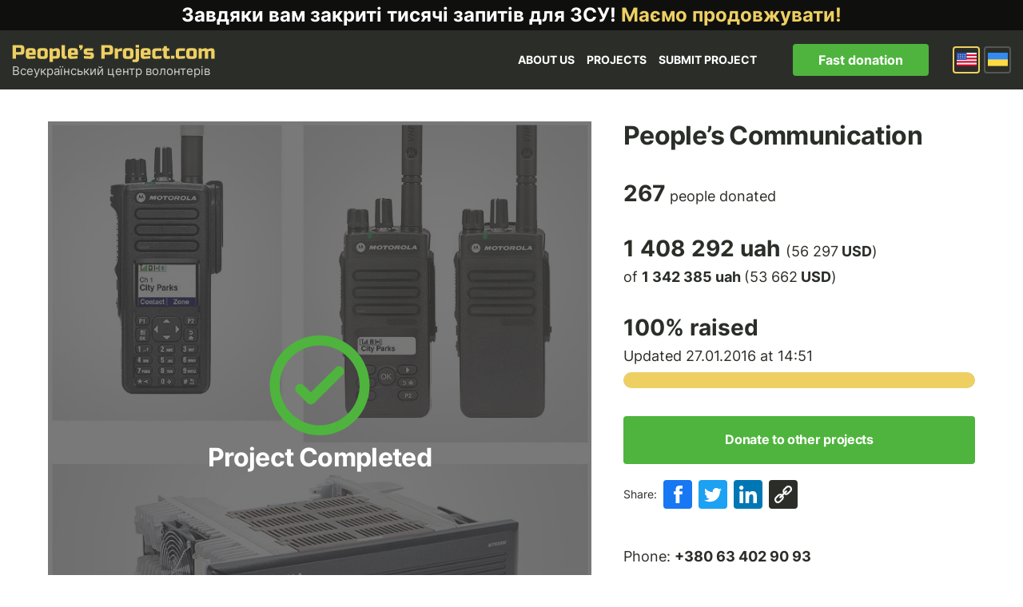

--- FILE ---
content_type: text/html; charset=UTF-8
request_url: https://www.peoplesproject.com/en/transceiver/?pg=2
body_size: 138324
content:





<!DOCTYPE html><html lang="en"><head><meta http-equiv="Content-Type" content="text/html; charset=UTF-8" /><meta name="viewport" content="width=device-width, initial-scale=1"><title> People&#039;s Communication - People’s Project.com</title><link rel="shortcut icon" href="https://www.peoplesproject.com/wp-content/themes/peoplesproject/images/favicon.ico" type="image/x-icon" /><link rel="icon" href="https://www.peoplesproject.com/wp-content/themes/peoplesproject/images/favicon.ico" type="image/x-icon"><link rel="pingback" href="https://www.peoplesproject.com/xmlrpc.php" /><meta name="google-site-verification" content="2qklv_0y43ZitJBqldVimtQNUs0Y3ZO1Xxx2vWW5YFo" /><meta name="google-site-verification" content="jIvuNpRgLpb8Dh1x_rxXtTm5hxJ-xecij50W6OUMiP0" /><meta name="google-site-verification" content="V24VrIWI7-XWc8FNHPIBWvdK8mzxD5pqNzJkDkfG9rE" /><meta name="google-site-verification" content="Jm7FDhBdT2PyO3G3tsze17mG4a2UIDrlrpsRufNNjQo" /><meta name="google-site-verification" content="J9irBUHqljBhL5SGKrspO9-bFes9ZNjYMBYtKsC2F5g" />  <script>(function(w,d,s,l,i){w[l]=w[l]||[];w[l].push({'gtm.start':
                new Date().getTime(),event:'gtm.js'});var f=d.getElementsByTagName(s)[0],
            j=d.createElement(s),dl=l!='dataLayer'?'&l='+l:'';j.async=true;j.src=
            'https://www.googletagmanager.com/gtm.js?id='+i+dl;f.parentNode.insertBefore(j,f);
        })(window,document,'script','dataLayer','GTM-KBR6X3B');</script> <meta name='robots' content='index, follow, max-image-preview:large, max-snippet:-1, max-video-preview:-1' /><link rel="alternate" hreflang="uk-ua" href="https://www.peoplesproject.com/transceiver/" /><link rel="alternate" hreflang="en-us" href="https://www.peoplesproject.com/en/transceiver/" /><link rel="alternate" hreflang="x-default" href="https://www.peoplesproject.com/transceiver/" /><meta name="description" content="Arrangement of protected and safe intercommunication inside the battalions, squadrons and platoons for effective coordination." /><link rel="canonical" href="https://www.peoplesproject.com/en/transceiver/" /><meta property="og:locale" content="en_US" /><meta property="og:type" content="article" /><meta property="og:title" content="People&#039;s Communication - People’s Project.com" /><meta property="og:description" content="Налагодження захищеного від прослуховування зв&#039;язку всередині батальйонів, рот та взводів для безпечної кординації дій" /><meta property="og:url" content="https://www.peoplesproject.com/en/transceiver/" /><meta property="og:site_name" content="People’s Project.com" /><meta property="article:publisher" content="https://www.facebook.com/Narodnyi.Proekt/" /><meta property="article:modified_time" content="2016-06-13T17:55:19+00:00" /><meta property="og:image" content="https://www.peoplesproject.com/wp-content/uploads/2022/05/Frame-44.jpg" /><meta property="og:image:width" content="1421" /><meta property="og:image:height" content="900" /><meta property="og:image:type" content="image/jpeg" /><meta name="twitter:card" content="summary_large_image" /><meta name="twitter:site" content="@nbattalion" /><style media="all">@import url(//fonts.googleapis.com/css?family=Ubuntu:400&subset=latin,cyrillic);@import url(//fonts.googleapis.com/css?family=Ubuntu:500&subset=latin,cyrillic);@import url(//fonts.googleapis.com/css?family=Ubuntu:300&subset=latin,cyrillic);@import url(//fonts.googleapis.com/css?family=Ubuntu:300italic&subset=latin,cyrillic);@import url(//fonts.googleapis.com/css?family=Russo+One&subset=latin,cyrillic);
img:is([sizes=auto i],[sizes^="auto," i]){contain-intrinsic-size:3000px 1500px}
.twb-cont{display:flex;flex-direction:column;margin:10px 10px 0 0 !important;align-items:flex-end}.twb-cont p,.twb-cont p>a{font:normal normal 600 12px/18px Open Sans;letter-spacing:.1px;color:#323a45;opacity:.7;padding-top:10px}a.twb-custom-button,a.twb-custom-button:hover,#wp-admin-bar-booster-top-button .ab-item,#wp-admin-bar-booster-top-button .ab-item:hover{margin:3px 0 0 10px !important;height:26px !important;border-radius:2px;font-weight:600;font-size:12px;line-height:24px;letter-spacing:.1px;text-align:center;cursor:pointer;text-decoration:none;padding:0 8px 0 7px}.twb-green-button,.twb-green-button:hover,.twb-green-button:focus,#wp-admin-bar-booster-top-button .ab-item,#wp-admin-bar-booster-top-button .ab-item:hover,#wp-admin-bar-booster-top-button .ab-item:focus,#wpadminbar:not(.mobile) .ab-top-menu>#wp-admin-bar-booster-top-button:hover>.ab-item,#wpadminbar:not(.mobile) .ab-top-menu>li.twb-green-button>.ab-item:focus{background:#22b339 0% 0% no-repeat padding-box;color:#fff}.twb-custom-button:before,#wp-admin-bar-booster-top-button .ab-item:before{content:'';top:4px;left:0;width:18px;height:18px;background:transparent url(//www.peoplesproject.com/wp-content/plugins/photo-gallery/booster/assets/css/../images/optimize.svg) 0% 0% no-repeat padding-box !important;float:left;position:relative;margin-right:6px}.twb_elementor_control_title{font-size:12px;font-weight:700;line-height:18px;vertical-align:middle;display:flex;align-items:center;margin-bottom:2px;color:#1e1e1e}.elementor-control a.twb-green-button,.elementor-control a.twb-custom-button,.elementor-control a.twb-custom-button:hover{display:inline-block;margin:10px 0 10px 0!important}.elementor-control-twb_optimize_section .elementor-panel-heading{display:none}.elementor-panel .elementor-tab-control-twb_optimize{position:relative;padding:0 5px;box-sizing:border-box;min-width:80px;width:initial}.elementor-panel .elementor-panel-navigation .elementor-panel-navigation-tab.elementor-tab-control-twb_optimize a{top:22px;position:absolute;left:50%;transform:translateX(-50%);font-size:8px;font-weight:600;width:100%}.elementor-control .twb-score-container,.elementor-control .twb-score-disabled-container{display:flex;flex-direction:column;padding:0;background:transparent 0% 0% no-repeat padding-box;border:none;color:#fff;width:100%;position:relative}.elementor-control .twb_elementor_control_title.twb_not_optimized{background:url(//www.peoplesproject.com/wp-content/plugins/photo-gallery/booster/assets/css/../images/red-info.svg) no-repeat;background-size:16px;padding-left:22px;font-size:12px;font-weight:700;line-height:18px;vertical-align:middle;display:flex;align-items:center;margin-bottom:2px;color:#1e1e1e}.elementor-control .twb-score-title{font-size:12px;line-height:18px;font-weight:400;color:#1e1e1e;margin-top:2px}.elementor-control .twb-score{flex-direction:row;display:flex;padding:20px 0 10px;background-color:#f9f9f9;margin:20px 0 10px;border-radius:6px}.elementor-control .twb-score-mobile,.elementor-control .twb-score-desktop{display:flex;flex-direction:column;width:50%;padding:10px;background:#FFFFFF0D 0% 0% no-repeat padding-box;border-radius:6px;align-items:center;margin:0}.elementor-control .twb-score-circle{width:40px;height:40px;position:relative;border-radius:50%;margin:0;background:#FD3C311A 0% 0% no-repeat padding-box}.elementor-control .twb-score-text{margin:0;text-align:center;font-family:Open Sans;font-weight:100}.elementor-control .twb-score-text-name{display:block;font:normal normal bold 10px/16px Open Sans;letter-spacing:0px;opacity:1;color:#323a45}.elementor-control .twb-load-text-time{display:block;font:normal normal 600 10px/16px Open Sans;letter-spacing:.08px;color:#323a45;opacity:.5}.elementor-control .twb_check_score_button{width:180px;height:30px;line-height:30px;box-sizing:border-box;text-decoration:none;background-color:#22b339;color:#fff;border-radius:4px;text-align:center;margin-top:20px;float:right;cursor:pointer}.elementor-control .twb_status_description{padding-left:21px;font-size:12px;line-height:18px}.elementor-control .twb_elementor_control_title span.twb_inprogress{background:transparent url(//www.peoplesproject.com/wp-content/plugins/photo-gallery/booster/assets/css/../images/loader_green.svg) 0 0 no-repeat padding-box;animation:rotation 1s infinite linear;background-size:16px;margin-right:6px;width:16px;height:16px;display:inline-block}@keyframes rotation{from{transform:rotate(0deg)}to{transform:rotate(359deg)}}.elementor-control .twb-score-overlay{width:47%;height:80px;z-index:10;position:absolute;background-color:#2e3338 !important;align-items:center;justify-content:center}.elementor-control .twb-score-desktop-overlay{right:2%}.elementor-control .twb-score-mobile-overlay{left:2%}.elementor-control .twb-score-bottom a,.elementor-control .twb-score-bottom a:hover{text-decoration:underline;font-size:12px;line-height:18px;color:#22b339;font-weight:600;cursor:pointer;border:none}.elementor-panel .elementor-tab-control-twb_optimize a:before{width:26px;position:absolute;top:-17px;left:calc(50% - 13px);content:" ";height:26px;background:transparent url(//www.peoplesproject.com/wp-content/plugins/photo-gallery/booster/assets/css/../images/logo_dark.svg) 0 0 no-repeat;background-size:26px}.elementor-panel-menu-item-icon .twb-element-menu-icon:before{display:block;margin:auto;width:26px;height:26px;content:" ";background:transparent url(//www.peoplesproject.com/wp-content/plugins/photo-gallery/booster/assets/css/../images/logo_dark.svg) 0 0 no-repeat;background-size:26px}.elementor-panel .twb-dismiss-info{justify-content:right;margin-top:15px;opacity:.7}.twb-hidden,.twb-dismiss-container.twb-hidden,.twb-score-container.twb-hidden,.twb-score-overlay.twb-hidden,.twb-score-disabled-container.twb-hidden{display:none}#twb-speed-galleries_bwg,#twb-speed-manage_fm{position:relative;padding-left:30px;font-weight:600;width:180px}#twb-speed-galleries_bwg:before,#twb-speed-manage_fm:before{content:'';position:absolute;top:18px;left:10px;transform:translateY(-50%);width:15px;height:15px}#twb-speed-galleries_bwg:before{background:transparent url(//www.peoplesproject.com/wp-content/plugins/photo-gallery/booster/assets/css/../images/pg.svg) 0% 0% no-repeat padding-box}#twb-speed-manage_fm:before{background:transparent url(//www.peoplesproject.com/wp-content/plugins/photo-gallery/booster/assets/css/../images/fm.svg) 0% 0% no-repeat padding-box}th[id^=twb-speed-]:after{content:'';position:absolute;top:18px;right:60px;transform:translateY(-50%);width:15px;height:15px;cursor:pointer}th[id^=twb-speed-]:after{background:transparent url(//www.peoplesproject.com/wp-content/plugins/photo-gallery/booster/assets/css/../images/closed_eye.svg) 0% 0% no-repeat padding-box}.twb-page-speed{position:relative;padding-left:20px;font-size:12px;font-weight:700;font-family:Open Sans;line-height:18px;color:#51575d}.twb-notoptimized a,a.twb-see-score{color:#3a70ad;text-decoration:underline;cursor:pointer}.twb-page-speed:before{content:'';position:absolute;top:8px;left:0;transform:translateY(-50%);width:16px;height:16px}.twb-optimized:before{background:transparent url(//www.peoplesproject.com/wp-content/plugins/photo-gallery/booster/assets/css/../images/not_optimized.svg) 0% 0% no-repeat padding-box}.twb-notoptimized:before{background:transparent url(//www.peoplesproject.com/wp-content/plugins/photo-gallery/booster/assets/css/../images/check_score.svg) 0% 0% no-repeat padding-box}.twb-optimizing:before{background:transparent url(//www.peoplesproject.com/wp-content/plugins/photo-gallery/booster/assets/css/../images/loader.svg) 0% 0% no-repeat padding-box;margin:8px 2px;animation:rotation 1s infinite linear;width:14px;height:14px;top:-6px}.twb-page-speed p.twb-description{font-size:11px;margin:0;line-height:12px;font-weight:600;padding:0;color:#51575d}.twb-score-container,.twb-dismiss-container,.twb-score-disabled-container{display:flex;flex-direction:column;padding:20px 25px;background:#23282d 0% 0% no-repeat padding-box;border:1px solid #FFFFFF1A;border-radius:6px;color:#fff;position:absolute;z-index:10;margin-top:-2px;width:350px}#wpadminbar .twb-dismiss-info p,.twb-dismiss-info{display:flex;margin:0;justify-content:right}.twb-dismiss-container{flex-direction:row;width:250px}#wpadminbar .twb-dismiss-info p,#wpadminbar .twb-dismiss-info a,.wp-list-table .twb-dismiss-container p,.wp-list-table .twb-dismiss-container a{font:normal normal normal 12px/18px Open Sans;letter-spacing:.1px;color:#FFFFFFCC;margin:0}.elementor-panel .twb-dismiss-info p,.elementor-panel .twb-dismiss-info a{font:normal normal 600 12px/18px Open Sans;letter-spacing:.1px;color:#323a45;border:none}#wpadminbar .twb-dismiss-info a,.elementor-panel .twb-dismiss-info a,.wp-list-table .twb-dismiss-container a{text-decoration:underline}#wpadminbar .twb-dismiss-info a{padding:0 0 0 3px;height:auto}#wpadminbar .twb-score-overlay,.twb-score-overlay{height:32px;z-index:10;position:absolute;background-color:#2e3338 !important;align-items:center;justify-content:center}#wpadminbar .twb-score-desktop-overlay,.twb-score-desktop-overlay{right:20px}#wpadminbar .twb-loader,.twb-loader{background:transparent url(//www.peoplesproject.com/wp-content/plugins/photo-gallery/booster/assets/css/../images/loader.svg) 0% 0% no-repeat padding-box;animation:rotation 1s infinite linear;width:14px;height:14px}#wpadminbar .twb-reload,.twb-reload{background:transparent url(//www.peoplesproject.com/wp-content/plugins/photo-gallery/booster/assets/css/../images/reload.svg) 0% 0% no-repeat padding-box;width:28px;height:28px;cursor:pointer}#wpadminbar .twb-score-title,.twb-score-title{font-size:12px;line-height:18px;font-weight:600}#wpadminbar .twb-score-desc,.twb-score-desc{font-size:12px;line-height:18px;font-weight:400;color:#FFFFFFCC}#wpadminbar .twb-score,.twb-score{flex-direction:row;display:flex;padding:20px 0 10px}#wpadminbar .twb-score-bottom,.twb-score-bottom{text-align:right}#wpadminbar .twb-score-bottom a,#wpadminbar .twb-score-bottom a:hover,.twb-score-bottom a,.twb-score-bottom a:hover{text-decoration:underline;font-size:12px;line-height:18px;color:#22b339;font-weight:400;cursor:pointer;padding:0}#wpadminbar .twb-score-mobile,.twb-score-mobile{margin-right:10px}#wpadminbar .twb-score-mobile,#wpadminbar .twb-score-desktop,.twb-score-mobile,.twb-score-desktop{display:flex;width:150px;padding:10px;background:#FFFFFF0D 0% 0% no-repeat padding-box;border-radius:6px}#wpadminbar .twb-score-text,.twb-score-text{margin-right:16px;text-align:left;font-family:Open Sans;font-weight:100}#wpadminbar .twb-score-text-name,.twb-score-text-name{display:block;font:normal normal bold 10px/16px Open Sans;letter-spacing:0px;opacity:1}#wpadminbar .twb-load-text-time,.twb-load-text-time{display:block;font:normal normal 600 10px/16px Open Sans;letter-spacing:.08px;opacity:.5}#wpadminbar .twb-score-circle,.twb-score-circle{width:30px;height:30px;position:relative;border-radius:50%;margin-right:12px;background:#FFFFFF0D 0% 0% no-repeat padding-box}#wpadminbar .twb-score0,.twb-score0{background:url(//www.peoplesproject.com/wp-content/plugins/photo-gallery/booster/assets/css/../images/red-info.svg) no-repeat #FD3C310D;background-size:30px;width:30px;height:30px;position:absolute;left:-15px;top:-15px;border-radius:30px}#wpadminbar .twb-score-circle .twb-score-circle-animated,.twb-score-circle .twb-score-circle-animated{position:absolute;left:50%;top:50%;-webkit-transform:translate(-50%,-50%);-moz-transform:translate(-50%,-50%);transform:translate(-50%,-50%);text-align:center;font:normal normal bold 12px/18px Open Sans;letter-spacing:0px}#wp-admin-bar-twb_adminbar_info{height:25px}#wpadminbar .quicklinks #wp-admin-bar-twb_adminbar_info .ab-empty-item{display:flex;height:25px}#wpadminbar:not(.mobile) .ab-top-menu>li#wp-admin-bar-twb_adminbar_info:hover>.ab-item{background:0 0}#wpadminbar .twb_admin_bar_menu_header{display:flex;align-items:center;height:25px;padding:2px 8px;box-sizing:border-box;border-radius:2px;color:#fff;font-size:12px;line-height:18px;letter-spacing:.1px;font-weight:700;font-family:Open Sans;background-color:#22b339;margin-top:3px}#wpadminbar .twb_not_optimized_logo{color:#fff;font-size:12px;line-height:18px;letter-spacing:.1px;font-weight:700;font-family:Open Sans}#wpadminbar .twb_admin_bar_menu.twb_backend .twb_admin_bar_menu_header{margin-top:0;background-color:transparent}#wpadminbar .twb_admin_bar_menu_header.twb_not_optimized{background-color:transparent}#wpadminbar .twb_admin_bar_menu_header img{width:18px;cursor:pointer;margin-right:4px}#wpadminbar .twb_admin_bar_menu_header.twb_not_optimized img{width:12px;cursor:pointer;margin-right:7px}#wpadminbar .twb_admin_bar_menu.twb_frontend.twb_score_inprogress span,#wpadminbar .twb_admin_bar_menu.twb_backend .twb_admin_bar_menu_header span{background:transparent url(//www.peoplesproject.com/wp-content/plugins/photo-gallery/booster/assets/css/../images/loader_green.svg) 0 0 no-repeat padding-box;animation:rotation 1s infinite linear;width:18px;height:18px;padding:0;margin-left:0;margin-top:6px}#wpadminbar .twb_admin_bar_menu.twb_backend .twb_admin_bar_menu_header span.twb_backend_not_optimized_logo{background:transparent url(//www.peoplesproject.com/wp-content/plugins/photo-gallery/booster/assets/css/../images/not_optimized.svg) 0 3px no-repeat padding-box;animation:none;background-size:12px}#wpadminbar .twb_admin_bar_menu.twb_frontend.twb_score_inprogress .twb_vr{display:inline-block;width:1px;height:18px;background-color:#FFFFFF1A;margin:7px 10px 0}#wpadminbar .twb_admin_bar_menu.twb_backend .twb_admin_bar_menu_header span.twb_counted{background:transparent url(//www.peoplesproject.com/wp-content/plugins/photo-gallery/booster/assets/css/../images/not_optimized.svg) 0 0 no-repeat padding-box;animation:none}@keyframes rotation{from{transform:rotate(0deg)}to{transform:rotate(359deg)}}#wpadminbar .twb_admin_bar_menu{height:100%;cursor:pointer}#wpadminbar div.twb_admin_bar_menu_main{position:absolute;background:0 0;display:block;padding-top:10px;left:10px;font-family:Open Sans}#wpadminbar .twb_admin_bar_menu_content{display:inline-block;width:400px;height:auto;padding:25px 25px 20px;background-color:#23282d;border:1px solid #FFFFFF1A;border-radius:6px;box-sizing:border-box;font-family:Open Sans}#wpadminbar .twb_admin_bar_menu_main_notif .twb_counted{margin-bottom:10px}#wpadminbar .twb_admin_bar_menu_main_notif .twb_counted .twb_counted_cont{border-bottom:1px solid #FFFFFF1A}#wpadminbar .twb_admin_bar_menu_main_notif .twb_counted .twb_counted_cont:first-child{margin-top:0}#wpadminbar .twb_admin_bar_menu_main_notif .twb_counted .twb_counted_cont{margin-top:25px}#wpadminbar .twb_admin_bar_menu_main_notif .twb_counted .twb_counted_cont:last-child{border:none}#wpadminbar .twb_counted .twb_counted_congrats_row{display:flex}#wpadminbar .twb_counted .twb_counted_congrats_row span{width:18px;height:18px}#wpadminbar .twb_admin_bar_menu_content .twb_status_title{display:flex;flex-grow:1;align-items:center;font-size:14px;line-height:20px;color:#fff;font-weight:700;margin-bottom:4px}#wpadminbar .twb_counted .twb_status_title{background:url(//www.peoplesproject.com/wp-content/plugins/photo-gallery/booster/assets/css/../images/green-info.svg) 0 no-repeat padding-box;background-size:16px;padding-left:25px}#wpadminbar .twb_admin_bar_menu.twb_frontend.twb_score_inprogress{display:flex}#wpadminbar .twb_admin_bar_menu_content .twb_score_inprogress span{display:inline-block;width:16px;height:16px;background-size:16px!important;margin-left:0;margin-right:5px;background:transparent url(//www.peoplesproject.com/wp-content/plugins/photo-gallery/booster/assets/css/../images/loader_green.svg) 0 0 no-repeat padding-box;animation:rotation 1s infinite linear;background-position:top 2px}#wpadminbar .twb_admin_bar_menu_content .twb_status_description{font:normal normal normal 12px/18px Open Sans;letter-spacing:.1px;color:#fff;opacity:.8}#wpadminbar .twb_admin_bar_menu_content.twb_counted .twb_status_description{margin-bottom:20px;opacity:1}#wpadminbar .twb_admin_bar_menu_content.twb_counted .twb_status_description span{font:italic normal bold 12px/18px Open Sans}#wpadminbar .twb_admin_bar_menu_content .twb_check_score_button_cont,.elementor-control .twb_check_score_button_cont{display:flex;justify-content:right;margin-bottom:15px}#wpadminbar .twb_admin_bar_menu_content .twb_check_score_button{width:180px;height:30px;line-height:30px;box-sizing:border-box;text-decoration:none;background-color:#22b339;color:#fff;border-radius:4px;text-align:center;margin-top:20px;float:right;cursor:pointer}#wpadminbar .twb_counted .twb_counted_congrats_row span.twb_up_arrow{background:url(//www.peoplesproject.com/wp-content/plugins/photo-gallery/booster/assets/css/../images/up_arrow_nav.svg) 0 no-repeat padding-box;background-size:18px}#wpadminbar .twb_counted .twb_counted_congrats_row span.twb_down_arrow{background:url(//www.peoplesproject.com/wp-content/plugins/photo-gallery/booster/assets/css/../images/down_arrow_nav.svg) 0 no-repeat padding-box;background-size:18px}#wpadminbar .twb_score_success_container_title{line-height:18px;margin-bottom:15px;color:#fff}#wpadminbar .twb_counted .twb_counted_congrats_subtitle{font-size:12px;line-height:18px;letter-spacing:.1px}#wpadminbar .twb_counted .twb_counted_congrats_subtitle span{color:#fff;font-style:italic;font-weight:600}#wpadminbar .twb_admin_bar_menu_main hr{height:1px;background-color:#FFFFFF1A;margin:20px 0;border:none}#wpadminbar .twb_counting_container{width:400px;height:auto;padding:25px 25px 20px;background-color:#23282d;border:1px solid #FFFFFF1A;border-radius:6px;box-sizing:border-box;font-family:Open Sans}#wpadminbar .twb_counting_container p.twb_counting_title{display:flex;align-items:center;font:normal normal bold 14px/20px Open Sans;letter-spacing:0px;color:#fff;opacity:1;margin-bottom:4px}#wpadminbar .twb_counting_container p.twb_counting_descr{font:normal normal normal 12px/14px Open Sans;letter-spacing:.1px;color:#FFFFFFCC;border-bottom:1px solid #FFFFFF1A;padding-bottom:20px;margin-bottom:20px}#wpadminbar .twb_counting_container p.twb_counting_descr:last-child{border-bottom:none;padding-bottom:0;margin-bottom:0}#wpadminbar .twb_counting_container p.twb_counting_title span{display:inline-block;width:14px;height:14px;background:transparent url(//www.peoplesproject.com/wp-content/plugins/photo-gallery/booster/assets/css/../images/loader_green.svg) 0 0 no-repeat padding-box;background-size:14px;animation:rotation 1s infinite linear;margin-right:5px}#wpadminbar .twb-score-container{border:none}#wpadminbar .twb-score-circle .twb-score-circle-animated{color:#ffffff!important}#wpadminbar .twb-score-text-name{font-size:10px;line-height:16px;font-weight:700;letter-spacing:0}#wpadminbar .twb-load-text-time{font-size:10px;line-height:16px;font-weight:700;letter-spacing:0;opacity:.5}#wpadminbar .twb-load-time{line-height:0}#wpadminbar .twb-score-circle,.twb-score-circle{margin-right:8px}#wpadminbar .twb-hidden{display:none!important}@media only screen and (max-width:785px){.wp-list-table .twb-score-container{display:none}}
img.wp-smiley,img.emoji{display:inline !important;border:none !important;box-shadow:none !important;height:1em !important;width:1em !important;margin:0 .07em !important;vertical-align:-.1em !important;background:0 0 !important;padding:0 !important}
@charset "UTF-8";.wp-block-accordion{box-sizing:border-box}.wp-block-accordion-item.is-open>.wp-block-accordion-heading .wp-block-accordion-heading__toggle-icon{transform:rotate(45deg)}@media (prefers-reduced-motion:no-preference){.wp-block-accordion-item{transition:grid-template-rows .3s ease-out}.wp-block-accordion-item>.wp-block-accordion-heading .wp-block-accordion-heading__toggle-icon{transition:transform .2s ease-in-out}}.wp-block-accordion-heading{margin:0}.wp-block-accordion-heading__toggle{align-items:center;background-color:inherit!important;border:none;color:inherit!important;cursor:pointer;display:flex;font-family:inherit;font-size:inherit;font-style:inherit;font-weight:inherit;letter-spacing:inherit;line-height:inherit;overflow:hidden;padding:var(--wp--preset--spacing--20,1em) 0;text-align:inherit;text-decoration:inherit;text-transform:inherit;width:100%;word-spacing:inherit}.wp-block-accordion-heading__toggle:not(:focus-visible){outline:none}.wp-block-accordion-heading__toggle:focus,.wp-block-accordion-heading__toggle:hover{background-color:inherit!important;border:none;box-shadow:none;color:inherit;padding:var(--wp--preset--spacing--20,1em) 0;text-decoration:none}.wp-block-accordion-heading__toggle:focus-visible{outline:auto;outline-offset:0}.wp-block-accordion-heading__toggle:hover .wp-block-accordion-heading__toggle-title{text-decoration:underline}.wp-block-accordion-heading__toggle-title{flex:1}.wp-block-accordion-heading__toggle-icon{align-items:center;display:flex;height:1.2em;justify-content:center;width:1.2em}.wp-block-accordion-panel[aria-hidden=true],.wp-block-accordion-panel[inert]{display:none;margin-block-start:0}.wp-block-archives{box-sizing:border-box}.wp-block-archives-dropdown label{display:block}.wp-block-avatar{line-height:0}.wp-block-avatar,.wp-block-avatar img{box-sizing:border-box}.wp-block-avatar.aligncenter{text-align:center}.wp-block-audio{box-sizing:border-box}.wp-block-audio :where(figcaption){margin-bottom:1em;margin-top:.5em}.wp-block-audio audio{min-width:300px;width:100%}.wp-block-breadcrumbs{box-sizing:border-box}.wp-block-breadcrumbs ol{flex-wrap:wrap;list-style:none}.wp-block-breadcrumbs li,.wp-block-breadcrumbs ol{align-items:center;display:flex;margin:0;padding:0}.wp-block-breadcrumbs li:not(:last-child):after{content:var(--separator,"/");margin:0 .5em;opacity:.7}.wp-block-breadcrumbs span{color:inherit}.wp-block-button__link{align-content:center;box-sizing:border-box;cursor:pointer;display:inline-block;height:100%;text-align:center;word-break:break-word}.wp-block-button__link.aligncenter{text-align:center}.wp-block-button__link.alignright{text-align:right}:where(.wp-block-button__link){border-radius:9999px;box-shadow:none;padding:calc(.667em + 2px) calc(1.333em + 2px);text-decoration:none}.wp-block-button[style*=text-decoration] .wp-block-button__link{text-decoration:inherit}.wp-block-buttons>.wp-block-button.has-custom-width{max-width:none}.wp-block-buttons>.wp-block-button.has-custom-width .wp-block-button__link{width:100%}.wp-block-buttons>.wp-block-button.has-custom-font-size .wp-block-button__link{font-size:inherit}.wp-block-buttons>.wp-block-button.wp-block-button__width-25{width:calc(25% - var(--wp--style--block-gap, .5em)*.75)}.wp-block-buttons>.wp-block-button.wp-block-button__width-50{width:calc(50% - var(--wp--style--block-gap, .5em)*.5)}.wp-block-buttons>.wp-block-button.wp-block-button__width-75{width:calc(75% - var(--wp--style--block-gap, .5em)*.25)}.wp-block-buttons>.wp-block-button.wp-block-button__width-100{flex-basis:100%;width:100%}.wp-block-buttons.is-vertical>.wp-block-button.wp-block-button__width-25{width:25%}.wp-block-buttons.is-vertical>.wp-block-button.wp-block-button__width-50{width:50%}.wp-block-buttons.is-vertical>.wp-block-button.wp-block-button__width-75{width:75%}.wp-block-button.is-style-squared,.wp-block-button__link.wp-block-button.is-style-squared{border-radius:0}.wp-block-button.no-border-radius,.wp-block-button__link.no-border-radius{border-radius:0!important}:root :where(.wp-block-button .wp-block-button__link.is-style-outline),:root :where(.wp-block-button.is-style-outline>.wp-block-button__link){border:2px solid;padding:.667em 1.333em}:root :where(.wp-block-button .wp-block-button__link.is-style-outline:not(.has-text-color)),:root :where(.wp-block-button.is-style-outline>.wp-block-button__link:not(.has-text-color)){color:currentColor}:root :where(.wp-block-button .wp-block-button__link.is-style-outline:not(.has-background)),:root :where(.wp-block-button.is-style-outline>.wp-block-button__link:not(.has-background)){background-color:initial;background-image:none}.wp-block-buttons{box-sizing:border-box}.wp-block-buttons.is-vertical{flex-direction:column}.wp-block-buttons.is-vertical>.wp-block-button:last-child{margin-bottom:0}.wp-block-buttons>.wp-block-button{display:inline-block;margin:0}.wp-block-buttons.is-content-justification-left{justify-content:flex-start}.wp-block-buttons.is-content-justification-left.is-vertical{align-items:flex-start}.wp-block-buttons.is-content-justification-center{justify-content:center}.wp-block-buttons.is-content-justification-center.is-vertical{align-items:center}.wp-block-buttons.is-content-justification-right{justify-content:flex-end}.wp-block-buttons.is-content-justification-right.is-vertical{align-items:flex-end}.wp-block-buttons.is-content-justification-space-between{justify-content:space-between}.wp-block-buttons.aligncenter{text-align:center}.wp-block-buttons:not(.is-content-justification-space-between,.is-content-justification-right,.is-content-justification-left,.is-content-justification-center) .wp-block-button.aligncenter{margin-left:auto;margin-right:auto;width:100%}.wp-block-buttons[style*=text-decoration] .wp-block-button,.wp-block-buttons[style*=text-decoration] .wp-block-button__link{text-decoration:inherit}.wp-block-buttons.has-custom-font-size .wp-block-button__link{font-size:inherit}.wp-block-buttons .wp-block-button__link{width:100%}.wp-block-button.aligncenter,.wp-block-calendar{text-align:center}.wp-block-calendar td,.wp-block-calendar th{border:1px solid;padding:.25em}.wp-block-calendar th{font-weight:400}.wp-block-calendar caption{background-color:inherit}.wp-block-calendar table{border-collapse:collapse;width:100%}.wp-block-calendar table.has-background th{background-color:inherit}.wp-block-calendar table.has-text-color th{color:inherit}.wp-block-calendar :where(table:not(.has-text-color)){color:#40464d}.wp-block-calendar :where(table:not(.has-text-color)) td,.wp-block-calendar :where(table:not(.has-text-color)) th{border-color:#ddd}:where(.wp-block-calendar table:not(.has-background) th){background:#ddd}.wp-block-categories{box-sizing:border-box}.wp-block-categories.alignleft{margin-right:2em}.wp-block-categories.alignright{margin-left:2em}.wp-block-categories.wp-block-categories-dropdown.aligncenter{text-align:center}.wp-block-categories .wp-block-categories__label{display:block;width:100%}.wp-block-code{box-sizing:border-box}.wp-block-code code{
  /*!rtl:begin:ignore*/direction:ltr;display:block;font-family:inherit;overflow-wrap:break-word;text-align:initial;white-space:pre-wrap
  /*!rtl:end:ignore*/}.wp-block-columns{box-sizing:border-box;display:flex;flex-wrap:wrap!important}@media (min-width:782px){.wp-block-columns{flex-wrap:nowrap!important}}.wp-block-columns{align-items:normal!important}.wp-block-columns.are-vertically-aligned-top{align-items:flex-start}.wp-block-columns.are-vertically-aligned-center{align-items:center}.wp-block-columns.are-vertically-aligned-bottom{align-items:flex-end}@media (max-width:781px){.wp-block-columns:not(.is-not-stacked-on-mobile)>.wp-block-column{flex-basis:100%!important}}@media (min-width:782px){.wp-block-columns:not(.is-not-stacked-on-mobile)>.wp-block-column{flex-basis:0;flex-grow:1}.wp-block-columns:not(.is-not-stacked-on-mobile)>.wp-block-column[style*=flex-basis]{flex-grow:0}}.wp-block-columns.is-not-stacked-on-mobile{flex-wrap:nowrap!important}.wp-block-columns.is-not-stacked-on-mobile>.wp-block-column{flex-basis:0;flex-grow:1}.wp-block-columns.is-not-stacked-on-mobile>.wp-block-column[style*=flex-basis]{flex-grow:0}:where(.wp-block-columns){margin-bottom:1.75em}:where(.wp-block-columns.has-background){padding:1.25em 2.375em}.wp-block-column{flex-grow:1;min-width:0;overflow-wrap:break-word;word-break:break-word}.wp-block-column.is-vertically-aligned-top{align-self:flex-start}.wp-block-column.is-vertically-aligned-center{align-self:center}.wp-block-column.is-vertically-aligned-bottom{align-self:flex-end}.wp-block-column.is-vertically-aligned-stretch{align-self:stretch}.wp-block-column.is-vertically-aligned-bottom,.wp-block-column.is-vertically-aligned-center,.wp-block-column.is-vertically-aligned-top{width:100%}.wp-block-post-comments{box-sizing:border-box}.wp-block-post-comments .alignleft{float:left}.wp-block-post-comments .alignright{float:right}.wp-block-post-comments .navigation:after{clear:both;content:"";display:table}.wp-block-post-comments .commentlist{clear:both;list-style:none;margin:0;padding:0}.wp-block-post-comments .commentlist .comment{min-height:2.25em;padding-left:3.25em}.wp-block-post-comments .commentlist .comment p{font-size:1em;line-height:1.8;margin:1em 0}.wp-block-post-comments .commentlist .children{list-style:none;margin:0;padding:0}.wp-block-post-comments .comment-author{line-height:1.5}.wp-block-post-comments .comment-author .avatar{border-radius:1.5em;display:block;float:left;height:2.5em;margin-right:.75em;margin-top:.5em;width:2.5em}.wp-block-post-comments .comment-author cite{font-style:normal}.wp-block-post-comments .comment-meta{font-size:.875em;line-height:1.5}.wp-block-post-comments .comment-meta b{font-weight:400}.wp-block-post-comments .comment-meta .comment-awaiting-moderation{display:block;margin-bottom:1em;margin-top:1em}.wp-block-post-comments .comment-body .commentmetadata{font-size:.875em}.wp-block-post-comments .comment-form-author label,.wp-block-post-comments .comment-form-comment label,.wp-block-post-comments .comment-form-email label,.wp-block-post-comments .comment-form-url label{display:block;margin-bottom:.25em}.wp-block-post-comments .comment-form input:not([type=submit]):not([type=checkbox]),.wp-block-post-comments .comment-form textarea{box-sizing:border-box;display:block;width:100%}.wp-block-post-comments .comment-form-cookies-consent{display:flex;gap:.25em}.wp-block-post-comments .comment-form-cookies-consent #wp-comment-cookies-consent{margin-top:.35em}.wp-block-post-comments .comment-reply-title{margin-bottom:0}.wp-block-post-comments .comment-reply-title :where(small){font-size:var(--wp--preset--font-size--medium,smaller);margin-left:.5em}.wp-block-post-comments .reply{font-size:.875em;margin-bottom:1.4em}.wp-block-post-comments input:not([type=submit]),.wp-block-post-comments textarea{border:1px solid #949494;font-family:inherit;font-size:1em}.wp-block-post-comments input:not([type=submit]):not([type=checkbox]),.wp-block-post-comments textarea{padding:calc(.667em + 2px)}:where(.wp-block-post-comments input[type=submit]){border:none}.wp-block-comments{box-sizing:border-box}.wp-block-comments-pagination>.wp-block-comments-pagination-next,.wp-block-comments-pagination>.wp-block-comments-pagination-numbers,.wp-block-comments-pagination>.wp-block-comments-pagination-previous{font-size:inherit}.wp-block-comments-pagination .wp-block-comments-pagination-previous-arrow{display:inline-block;margin-right:1ch}.wp-block-comments-pagination .wp-block-comments-pagination-previous-arrow:not(.is-arrow-chevron){transform:scaleX(1)}.wp-block-comments-pagination .wp-block-comments-pagination-next-arrow{display:inline-block;margin-left:1ch}.wp-block-comments-pagination .wp-block-comments-pagination-next-arrow:not(.is-arrow-chevron){transform:scaleX(1)}.wp-block-comments-pagination.aligncenter{justify-content:center}.wp-block-comment-template{box-sizing:border-box;list-style:none;margin-bottom:0;max-width:100%;padding:0}.wp-block-comment-template li{clear:both}.wp-block-comment-template ol{list-style:none;margin-bottom:0;max-width:100%;padding-left:2rem}.wp-block-comment-template.alignleft{float:left}.wp-block-comment-template.aligncenter{margin-left:auto;margin-right:auto;width:fit-content}.wp-block-comment-template.alignright{float:right}.wp-block-comment-date{box-sizing:border-box}.comment-awaiting-moderation{display:block;font-size:.875em;line-height:1.5}.wp-block-comment-author-name,.wp-block-comment-content,.wp-block-comment-edit-link,.wp-block-comment-reply-link{box-sizing:border-box}.wp-block-cover,.wp-block-cover-image{align-items:center;background-position:50%;box-sizing:border-box;display:flex;justify-content:center;min-height:430px;overflow:hidden;overflow:clip;padding:1em;position:relative}.wp-block-cover .has-background-dim:not([class*=-background-color]),.wp-block-cover-image .has-background-dim:not([class*=-background-color]),.wp-block-cover-image.has-background-dim:not([class*=-background-color]),.wp-block-cover.has-background-dim:not([class*=-background-color]){background-color:#000}.wp-block-cover .has-background-dim.has-background-gradient,.wp-block-cover-image .has-background-dim.has-background-gradient{background-color:initial}.wp-block-cover-image.has-background-dim:before,.wp-block-cover.has-background-dim:before{background-color:inherit;content:""}.wp-block-cover .wp-block-cover__background,.wp-block-cover .wp-block-cover__gradient-background,.wp-block-cover-image .wp-block-cover__background,.wp-block-cover-image .wp-block-cover__gradient-background,.wp-block-cover-image.has-background-dim:not(.has-background-gradient):before,.wp-block-cover.has-background-dim:not(.has-background-gradient):before{bottom:0;left:0;opacity:.5;position:absolute;right:0;top:0}.wp-block-cover-image.has-background-dim.has-background-dim-10 .wp-block-cover__background,.wp-block-cover-image.has-background-dim.has-background-dim-10 .wp-block-cover__gradient-background,.wp-block-cover-image.has-background-dim.has-background-dim-10:not(.has-background-gradient):before,.wp-block-cover.has-background-dim.has-background-dim-10 .wp-block-cover__background,.wp-block-cover.has-background-dim.has-background-dim-10 .wp-block-cover__gradient-background,.wp-block-cover.has-background-dim.has-background-dim-10:not(.has-background-gradient):before{opacity:.1}.wp-block-cover-image.has-background-dim.has-background-dim-20 .wp-block-cover__background,.wp-block-cover-image.has-background-dim.has-background-dim-20 .wp-block-cover__gradient-background,.wp-block-cover-image.has-background-dim.has-background-dim-20:not(.has-background-gradient):before,.wp-block-cover.has-background-dim.has-background-dim-20 .wp-block-cover__background,.wp-block-cover.has-background-dim.has-background-dim-20 .wp-block-cover__gradient-background,.wp-block-cover.has-background-dim.has-background-dim-20:not(.has-background-gradient):before{opacity:.2}.wp-block-cover-image.has-background-dim.has-background-dim-30 .wp-block-cover__background,.wp-block-cover-image.has-background-dim.has-background-dim-30 .wp-block-cover__gradient-background,.wp-block-cover-image.has-background-dim.has-background-dim-30:not(.has-background-gradient):before,.wp-block-cover.has-background-dim.has-background-dim-30 .wp-block-cover__background,.wp-block-cover.has-background-dim.has-background-dim-30 .wp-block-cover__gradient-background,.wp-block-cover.has-background-dim.has-background-dim-30:not(.has-background-gradient):before{opacity:.3}.wp-block-cover-image.has-background-dim.has-background-dim-40 .wp-block-cover__background,.wp-block-cover-image.has-background-dim.has-background-dim-40 .wp-block-cover__gradient-background,.wp-block-cover-image.has-background-dim.has-background-dim-40:not(.has-background-gradient):before,.wp-block-cover.has-background-dim.has-background-dim-40 .wp-block-cover__background,.wp-block-cover.has-background-dim.has-background-dim-40 .wp-block-cover__gradient-background,.wp-block-cover.has-background-dim.has-background-dim-40:not(.has-background-gradient):before{opacity:.4}.wp-block-cover-image.has-background-dim.has-background-dim-50 .wp-block-cover__background,.wp-block-cover-image.has-background-dim.has-background-dim-50 .wp-block-cover__gradient-background,.wp-block-cover-image.has-background-dim.has-background-dim-50:not(.has-background-gradient):before,.wp-block-cover.has-background-dim.has-background-dim-50 .wp-block-cover__background,.wp-block-cover.has-background-dim.has-background-dim-50 .wp-block-cover__gradient-background,.wp-block-cover.has-background-dim.has-background-dim-50:not(.has-background-gradient):before{opacity:.5}.wp-block-cover-image.has-background-dim.has-background-dim-60 .wp-block-cover__background,.wp-block-cover-image.has-background-dim.has-background-dim-60 .wp-block-cover__gradient-background,.wp-block-cover-image.has-background-dim.has-background-dim-60:not(.has-background-gradient):before,.wp-block-cover.has-background-dim.has-background-dim-60 .wp-block-cover__background,.wp-block-cover.has-background-dim.has-background-dim-60 .wp-block-cover__gradient-background,.wp-block-cover.has-background-dim.has-background-dim-60:not(.has-background-gradient):before{opacity:.6}.wp-block-cover-image.has-background-dim.has-background-dim-70 .wp-block-cover__background,.wp-block-cover-image.has-background-dim.has-background-dim-70 .wp-block-cover__gradient-background,.wp-block-cover-image.has-background-dim.has-background-dim-70:not(.has-background-gradient):before,.wp-block-cover.has-background-dim.has-background-dim-70 .wp-block-cover__background,.wp-block-cover.has-background-dim.has-background-dim-70 .wp-block-cover__gradient-background,.wp-block-cover.has-background-dim.has-background-dim-70:not(.has-background-gradient):before{opacity:.7}.wp-block-cover-image.has-background-dim.has-background-dim-80 .wp-block-cover__background,.wp-block-cover-image.has-background-dim.has-background-dim-80 .wp-block-cover__gradient-background,.wp-block-cover-image.has-background-dim.has-background-dim-80:not(.has-background-gradient):before,.wp-block-cover.has-background-dim.has-background-dim-80 .wp-block-cover__background,.wp-block-cover.has-background-dim.has-background-dim-80 .wp-block-cover__gradient-background,.wp-block-cover.has-background-dim.has-background-dim-80:not(.has-background-gradient):before{opacity:.8}.wp-block-cover-image.has-background-dim.has-background-dim-90 .wp-block-cover__background,.wp-block-cover-image.has-background-dim.has-background-dim-90 .wp-block-cover__gradient-background,.wp-block-cover-image.has-background-dim.has-background-dim-90:not(.has-background-gradient):before,.wp-block-cover.has-background-dim.has-background-dim-90 .wp-block-cover__background,.wp-block-cover.has-background-dim.has-background-dim-90 .wp-block-cover__gradient-background,.wp-block-cover.has-background-dim.has-background-dim-90:not(.has-background-gradient):before{opacity:.9}.wp-block-cover-image.has-background-dim.has-background-dim-100 .wp-block-cover__background,.wp-block-cover-image.has-background-dim.has-background-dim-100 .wp-block-cover__gradient-background,.wp-block-cover-image.has-background-dim.has-background-dim-100:not(.has-background-gradient):before,.wp-block-cover.has-background-dim.has-background-dim-100 .wp-block-cover__background,.wp-block-cover.has-background-dim.has-background-dim-100 .wp-block-cover__gradient-background,.wp-block-cover.has-background-dim.has-background-dim-100:not(.has-background-gradient):before{opacity:1}.wp-block-cover .wp-block-cover__background.has-background-dim.has-background-dim-0,.wp-block-cover .wp-block-cover__gradient-background.has-background-dim.has-background-dim-0,.wp-block-cover-image .wp-block-cover__background.has-background-dim.has-background-dim-0,.wp-block-cover-image .wp-block-cover__gradient-background.has-background-dim.has-background-dim-0{opacity:0}.wp-block-cover .wp-block-cover__background.has-background-dim.has-background-dim-10,.wp-block-cover .wp-block-cover__gradient-background.has-background-dim.has-background-dim-10,.wp-block-cover-image .wp-block-cover__background.has-background-dim.has-background-dim-10,.wp-block-cover-image .wp-block-cover__gradient-background.has-background-dim.has-background-dim-10{opacity:.1}.wp-block-cover .wp-block-cover__background.has-background-dim.has-background-dim-20,.wp-block-cover .wp-block-cover__gradient-background.has-background-dim.has-background-dim-20,.wp-block-cover-image .wp-block-cover__background.has-background-dim.has-background-dim-20,.wp-block-cover-image .wp-block-cover__gradient-background.has-background-dim.has-background-dim-20{opacity:.2}.wp-block-cover .wp-block-cover__background.has-background-dim.has-background-dim-30,.wp-block-cover .wp-block-cover__gradient-background.has-background-dim.has-background-dim-30,.wp-block-cover-image .wp-block-cover__background.has-background-dim.has-background-dim-30,.wp-block-cover-image .wp-block-cover__gradient-background.has-background-dim.has-background-dim-30{opacity:.3}.wp-block-cover .wp-block-cover__background.has-background-dim.has-background-dim-40,.wp-block-cover .wp-block-cover__gradient-background.has-background-dim.has-background-dim-40,.wp-block-cover-image .wp-block-cover__background.has-background-dim.has-background-dim-40,.wp-block-cover-image .wp-block-cover__gradient-background.has-background-dim.has-background-dim-40{opacity:.4}.wp-block-cover .wp-block-cover__background.has-background-dim.has-background-dim-50,.wp-block-cover .wp-block-cover__gradient-background.has-background-dim.has-background-dim-50,.wp-block-cover-image .wp-block-cover__background.has-background-dim.has-background-dim-50,.wp-block-cover-image .wp-block-cover__gradient-background.has-background-dim.has-background-dim-50{opacity:.5}.wp-block-cover .wp-block-cover__background.has-background-dim.has-background-dim-60,.wp-block-cover .wp-block-cover__gradient-background.has-background-dim.has-background-dim-60,.wp-block-cover-image .wp-block-cover__background.has-background-dim.has-background-dim-60,.wp-block-cover-image .wp-block-cover__gradient-background.has-background-dim.has-background-dim-60{opacity:.6}.wp-block-cover .wp-block-cover__background.has-background-dim.has-background-dim-70,.wp-block-cover .wp-block-cover__gradient-background.has-background-dim.has-background-dim-70,.wp-block-cover-image .wp-block-cover__background.has-background-dim.has-background-dim-70,.wp-block-cover-image .wp-block-cover__gradient-background.has-background-dim.has-background-dim-70{opacity:.7}.wp-block-cover .wp-block-cover__background.has-background-dim.has-background-dim-80,.wp-block-cover .wp-block-cover__gradient-background.has-background-dim.has-background-dim-80,.wp-block-cover-image .wp-block-cover__background.has-background-dim.has-background-dim-80,.wp-block-cover-image .wp-block-cover__gradient-background.has-background-dim.has-background-dim-80{opacity:.8}.wp-block-cover .wp-block-cover__background.has-background-dim.has-background-dim-90,.wp-block-cover .wp-block-cover__gradient-background.has-background-dim.has-background-dim-90,.wp-block-cover-image .wp-block-cover__background.has-background-dim.has-background-dim-90,.wp-block-cover-image .wp-block-cover__gradient-background.has-background-dim.has-background-dim-90{opacity:.9}.wp-block-cover .wp-block-cover__background.has-background-dim.has-background-dim-100,.wp-block-cover .wp-block-cover__gradient-background.has-background-dim.has-background-dim-100,.wp-block-cover-image .wp-block-cover__background.has-background-dim.has-background-dim-100,.wp-block-cover-image .wp-block-cover__gradient-background.has-background-dim.has-background-dim-100{opacity:1}.wp-block-cover-image.alignleft,.wp-block-cover-image.alignright,.wp-block-cover.alignleft,.wp-block-cover.alignright{max-width:420px;width:100%}.wp-block-cover-image.aligncenter,.wp-block-cover-image.alignleft,.wp-block-cover-image.alignright,.wp-block-cover.aligncenter,.wp-block-cover.alignleft,.wp-block-cover.alignright{display:flex}.wp-block-cover .wp-block-cover__inner-container,.wp-block-cover-image .wp-block-cover__inner-container{color:inherit;position:relative;width:100%}.wp-block-cover-image.is-position-top-left,.wp-block-cover.is-position-top-left{align-items:flex-start;justify-content:flex-start}.wp-block-cover-image.is-position-top-center,.wp-block-cover.is-position-top-center{align-items:flex-start;justify-content:center}.wp-block-cover-image.is-position-top-right,.wp-block-cover.is-position-top-right{align-items:flex-start;justify-content:flex-end}.wp-block-cover-image.is-position-center-left,.wp-block-cover.is-position-center-left{align-items:center;justify-content:flex-start}.wp-block-cover-image.is-position-center-center,.wp-block-cover.is-position-center-center{align-items:center;justify-content:center}.wp-block-cover-image.is-position-center-right,.wp-block-cover.is-position-center-right{align-items:center;justify-content:flex-end}.wp-block-cover-image.is-position-bottom-left,.wp-block-cover.is-position-bottom-left{align-items:flex-end;justify-content:flex-start}.wp-block-cover-image.is-position-bottom-center,.wp-block-cover.is-position-bottom-center{align-items:flex-end;justify-content:center}.wp-block-cover-image.is-position-bottom-right,.wp-block-cover.is-position-bottom-right{align-items:flex-end;justify-content:flex-end}.wp-block-cover-image.has-custom-content-position.has-custom-content-position .wp-block-cover__inner-container,.wp-block-cover.has-custom-content-position.has-custom-content-position .wp-block-cover__inner-container{margin:0}.wp-block-cover-image.has-custom-content-position.has-custom-content-position.is-position-bottom-left .wp-block-cover__inner-container,.wp-block-cover-image.has-custom-content-position.has-custom-content-position.is-position-bottom-right .wp-block-cover__inner-container,.wp-block-cover-image.has-custom-content-position.has-custom-content-position.is-position-center-left .wp-block-cover__inner-container,.wp-block-cover-image.has-custom-content-position.has-custom-content-position.is-position-center-right .wp-block-cover__inner-container,.wp-block-cover-image.has-custom-content-position.has-custom-content-position.is-position-top-left .wp-block-cover__inner-container,.wp-block-cover-image.has-custom-content-position.has-custom-content-position.is-position-top-right .wp-block-cover__inner-container,.wp-block-cover.has-custom-content-position.has-custom-content-position.is-position-bottom-left .wp-block-cover__inner-container,.wp-block-cover.has-custom-content-position.has-custom-content-position.is-position-bottom-right .wp-block-cover__inner-container,.wp-block-cover.has-custom-content-position.has-custom-content-position.is-position-center-left .wp-block-cover__inner-container,.wp-block-cover.has-custom-content-position.has-custom-content-position.is-position-center-right .wp-block-cover__inner-container,.wp-block-cover.has-custom-content-position.has-custom-content-position.is-position-top-left .wp-block-cover__inner-container,.wp-block-cover.has-custom-content-position.has-custom-content-position.is-position-top-right .wp-block-cover__inner-container{margin:0;width:auto}.wp-block-cover .wp-block-cover__image-background,.wp-block-cover video.wp-block-cover__video-background,.wp-block-cover-image .wp-block-cover__image-background,.wp-block-cover-image video.wp-block-cover__video-background{border:none;bottom:0;box-shadow:none;height:100%;left:0;margin:0;max-height:none;max-width:none;object-fit:cover;outline:none;padding:0;position:absolute;right:0;top:0;width:100%}.wp-block-cover-image.has-parallax,.wp-block-cover.has-parallax,.wp-block-cover__image-background.has-parallax,video.wp-block-cover__video-background.has-parallax{background-attachment:fixed;background-repeat:no-repeat;background-size:cover}@supports (-webkit-touch-callout:inherit){.wp-block-cover-image.has-parallax,.wp-block-cover.has-parallax,.wp-block-cover__image-background.has-parallax,video.wp-block-cover__video-background.has-parallax{background-attachment:scroll}}@media (prefers-reduced-motion:reduce){.wp-block-cover-image.has-parallax,.wp-block-cover.has-parallax,.wp-block-cover__image-background.has-parallax,video.wp-block-cover__video-background.has-parallax{background-attachment:scroll}}.wp-block-cover-image.is-repeated,.wp-block-cover.is-repeated,.wp-block-cover__image-background.is-repeated,video.wp-block-cover__video-background.is-repeated{background-repeat:repeat;background-size:auto}.wp-block-cover-image-text,.wp-block-cover-image-text a,.wp-block-cover-image-text a:active,.wp-block-cover-image-text a:focus,.wp-block-cover-image-text a:hover,.wp-block-cover-text,.wp-block-cover-text a,.wp-block-cover-text a:active,.wp-block-cover-text a:focus,.wp-block-cover-text a:hover,section.wp-block-cover-image h2,section.wp-block-cover-image h2 a,section.wp-block-cover-image h2 a:active,section.wp-block-cover-image h2 a:focus,section.wp-block-cover-image h2 a:hover{color:#fff}.wp-block-cover-image .wp-block-cover.has-left-content{justify-content:flex-start}.wp-block-cover-image .wp-block-cover.has-right-content{justify-content:flex-end}.wp-block-cover-image.has-left-content .wp-block-cover-image-text,.wp-block-cover.has-left-content .wp-block-cover-text,section.wp-block-cover-image.has-left-content>h2{margin-left:0;text-align:left}.wp-block-cover-image.has-right-content .wp-block-cover-image-text,.wp-block-cover.has-right-content .wp-block-cover-text,section.wp-block-cover-image.has-right-content>h2{margin-right:0;text-align:right}.wp-block-cover .wp-block-cover-text,.wp-block-cover-image .wp-block-cover-image-text,section.wp-block-cover-image>h2{font-size:2em;line-height:1.25;margin-bottom:0;max-width:840px;padding:.44em;text-align:center;z-index:1}:where(.wp-block-cover-image:not(.has-text-color)),:where(.wp-block-cover:not(.has-text-color)){color:#fff}:where(.wp-block-cover-image.is-light:not(.has-text-color)),:where(.wp-block-cover.is-light:not(.has-text-color)){color:#000}:root :where(.wp-block-cover h1:not(.has-text-color)),:root :where(.wp-block-cover h2:not(.has-text-color)),:root :where(.wp-block-cover h3:not(.has-text-color)),:root :where(.wp-block-cover h4:not(.has-text-color)),:root :where(.wp-block-cover h5:not(.has-text-color)),:root :where(.wp-block-cover h6:not(.has-text-color)),:root :where(.wp-block-cover p:not(.has-text-color)){color:inherit}body:not(.editor-styles-wrapper) .wp-block-cover:not(.wp-block-cover:has(.wp-block-cover__background+.wp-block-cover__inner-container)) .wp-block-cover__image-background,body:not(.editor-styles-wrapper) .wp-block-cover:not(.wp-block-cover:has(.wp-block-cover__background+.wp-block-cover__inner-container)) .wp-block-cover__video-background{z-index:0}body:not(.editor-styles-wrapper) .wp-block-cover:not(.wp-block-cover:has(.wp-block-cover__background+.wp-block-cover__inner-container)) .wp-block-cover__background,body:not(.editor-styles-wrapper) .wp-block-cover:not(.wp-block-cover:has(.wp-block-cover__background+.wp-block-cover__inner-container)) .wp-block-cover__gradient-background,body:not(.editor-styles-wrapper) .wp-block-cover:not(.wp-block-cover:has(.wp-block-cover__background+.wp-block-cover__inner-container)) .wp-block-cover__inner-container,body:not(.editor-styles-wrapper) .wp-block-cover:not(.wp-block-cover:has(.wp-block-cover__background+.wp-block-cover__inner-container)).has-background-dim:not(.has-background-gradient):before{z-index:1}.has-modal-open body:not(.editor-styles-wrapper) .wp-block-cover:not(.wp-block-cover:has(.wp-block-cover__background+.wp-block-cover__inner-container)) .wp-block-cover__inner-container{z-index:auto}.wp-block-details{box-sizing:border-box}.wp-block-details summary{cursor:pointer}.wp-block-embed.alignleft,.wp-block-embed.alignright,.wp-block[data-align=left]>[data-type="core/embed"],.wp-block[data-align=right]>[data-type="core/embed"]{max-width:360px;width:100%}.wp-block-embed.alignleft .wp-block-embed__wrapper,.wp-block-embed.alignright .wp-block-embed__wrapper,.wp-block[data-align=left]>[data-type="core/embed"] .wp-block-embed__wrapper,.wp-block[data-align=right]>[data-type="core/embed"] .wp-block-embed__wrapper{min-width:280px}.wp-block-cover .wp-block-embed{min-height:240px;min-width:320px}.wp-block-embed{overflow-wrap:break-word}.wp-block-embed :where(figcaption){margin-bottom:1em;margin-top:.5em}.wp-block-embed iframe{max-width:100%}.wp-block-embed__wrapper{position:relative}.wp-embed-responsive .wp-has-aspect-ratio .wp-block-embed__wrapper:before{content:"";display:block;padding-top:50%}.wp-embed-responsive .wp-has-aspect-ratio iframe{bottom:0;height:100%;left:0;position:absolute;right:0;top:0;width:100%}.wp-embed-responsive .wp-embed-aspect-21-9 .wp-block-embed__wrapper:before{padding-top:42.85%}.wp-embed-responsive .wp-embed-aspect-18-9 .wp-block-embed__wrapper:before{padding-top:50%}.wp-embed-responsive .wp-embed-aspect-16-9 .wp-block-embed__wrapper:before{padding-top:56.25%}.wp-embed-responsive .wp-embed-aspect-4-3 .wp-block-embed__wrapper:before{padding-top:75%}.wp-embed-responsive .wp-embed-aspect-1-1 .wp-block-embed__wrapper:before{padding-top:100%}.wp-embed-responsive .wp-embed-aspect-9-16 .wp-block-embed__wrapper:before{padding-top:177.77%}.wp-embed-responsive .wp-embed-aspect-1-2 .wp-block-embed__wrapper:before{padding-top:200%}.wp-block-file{box-sizing:border-box}.wp-block-file:not(.wp-element-button){font-size:.8em}.wp-block-file.aligncenter{text-align:center}.wp-block-file.alignright{text-align:right}.wp-block-file *+.wp-block-file__button{margin-left:.75em}:where(.wp-block-file){margin-bottom:1.5em}.wp-block-file__embed{margin-bottom:1em}:where(.wp-block-file__button){border-radius:2em;display:inline-block;padding:.5em 1em}:where(.wp-block-file__button):where(a):active,:where(.wp-block-file__button):where(a):focus,:where(.wp-block-file__button):where(a):hover,:where(.wp-block-file__button):where(a):visited{box-shadow:none;color:#fff;opacity:.85;text-decoration:none}.wp-block-form-input__label{display:flex;flex-direction:column;gap:.25em;margin-bottom:.5em;width:100%}.wp-block-form-input__label.is-label-inline{align-items:center;flex-direction:row;gap:.5em}.wp-block-form-input__label.is-label-inline .wp-block-form-input__label-content{margin-bottom:.5em}.wp-block-form-input__label:has(input[type=checkbox]){flex-direction:row;width:fit-content}.wp-block-form-input__label:has(input[type=checkbox]) .wp-block-form-input__label-content{margin:0}.wp-block-form-input__label:has(.wp-block-form-input__label-content+input[type=checkbox]){flex-direction:row-reverse}.wp-block-form-input__label-content{width:fit-content}:where(.wp-block-form-input__input){font-size:1em;margin-bottom:.5em;padding:0 .5em}:where(.wp-block-form-input__input)[type=date],:where(.wp-block-form-input__input)[type=datetime-local],:where(.wp-block-form-input__input)[type=datetime],:where(.wp-block-form-input__input)[type=email],:where(.wp-block-form-input__input)[type=month],:where(.wp-block-form-input__input)[type=number],:where(.wp-block-form-input__input)[type=password],:where(.wp-block-form-input__input)[type=search],:where(.wp-block-form-input__input)[type=tel],:where(.wp-block-form-input__input)[type=text],:where(.wp-block-form-input__input)[type=time],:where(.wp-block-form-input__input)[type=url],:where(.wp-block-form-input__input)[type=week]{border-style:solid;border-width:1px;line-height:2;min-height:2em}textarea.wp-block-form-input__input{min-height:10em}.blocks-gallery-grid:not(.has-nested-images),.wp-block-gallery:not(.has-nested-images){display:flex;flex-wrap:wrap;list-style-type:none;margin:0;padding:0}.blocks-gallery-grid:not(.has-nested-images) .blocks-gallery-image,.blocks-gallery-grid:not(.has-nested-images) .blocks-gallery-item,.wp-block-gallery:not(.has-nested-images) .blocks-gallery-image,.wp-block-gallery:not(.has-nested-images) .blocks-gallery-item{display:flex;flex-direction:column;flex-grow:1;justify-content:center;margin:0 1em 1em 0;position:relative;width:calc(50% - 1em)}.blocks-gallery-grid:not(.has-nested-images) .blocks-gallery-image:nth-of-type(2n),.blocks-gallery-grid:not(.has-nested-images) .blocks-gallery-item:nth-of-type(2n),.wp-block-gallery:not(.has-nested-images) .blocks-gallery-image:nth-of-type(2n),.wp-block-gallery:not(.has-nested-images) .blocks-gallery-item:nth-of-type(2n){margin-right:0}.blocks-gallery-grid:not(.has-nested-images) .blocks-gallery-image figure,.blocks-gallery-grid:not(.has-nested-images) .blocks-gallery-item figure,.wp-block-gallery:not(.has-nested-images) .blocks-gallery-image figure,.wp-block-gallery:not(.has-nested-images) .blocks-gallery-item figure{align-items:flex-end;display:flex;height:100%;justify-content:flex-start;margin:0}.blocks-gallery-grid:not(.has-nested-images) .blocks-gallery-image img,.blocks-gallery-grid:not(.has-nested-images) .blocks-gallery-item img,.wp-block-gallery:not(.has-nested-images) .blocks-gallery-image img,.wp-block-gallery:not(.has-nested-images) .blocks-gallery-item img{display:block;height:auto;max-width:100%;width:auto}.blocks-gallery-grid:not(.has-nested-images) .blocks-gallery-image figcaption,.blocks-gallery-grid:not(.has-nested-images) .blocks-gallery-item figcaption,.wp-block-gallery:not(.has-nested-images) .blocks-gallery-image figcaption,.wp-block-gallery:not(.has-nested-images) .blocks-gallery-item figcaption{background:linear-gradient(0deg,#000000b3,#0000004d 70%,#0000);bottom:0;box-sizing:border-box;color:#fff;font-size:.8em;margin:0;max-height:100%;overflow:auto;padding:3em .77em .7em;position:absolute;text-align:center;width:100%;z-index:2}.blocks-gallery-grid:not(.has-nested-images) .blocks-gallery-image figcaption img,.blocks-gallery-grid:not(.has-nested-images) .blocks-gallery-item figcaption img,.wp-block-gallery:not(.has-nested-images) .blocks-gallery-image figcaption img,.wp-block-gallery:not(.has-nested-images) .blocks-gallery-item figcaption img{display:inline}.blocks-gallery-grid:not(.has-nested-images) figcaption,.wp-block-gallery:not(.has-nested-images) figcaption{flex-grow:1}.blocks-gallery-grid:not(.has-nested-images).is-cropped .blocks-gallery-image a,.blocks-gallery-grid:not(.has-nested-images).is-cropped .blocks-gallery-image img,.blocks-gallery-grid:not(.has-nested-images).is-cropped .blocks-gallery-item a,.blocks-gallery-grid:not(.has-nested-images).is-cropped .blocks-gallery-item img,.wp-block-gallery:not(.has-nested-images).is-cropped .blocks-gallery-image a,.wp-block-gallery:not(.has-nested-images).is-cropped .blocks-gallery-image img,.wp-block-gallery:not(.has-nested-images).is-cropped .blocks-gallery-item a,.wp-block-gallery:not(.has-nested-images).is-cropped .blocks-gallery-item img{flex:1;height:100%;object-fit:cover;width:100%}.blocks-gallery-grid:not(.has-nested-images).columns-1 .blocks-gallery-image,.blocks-gallery-grid:not(.has-nested-images).columns-1 .blocks-gallery-item,.wp-block-gallery:not(.has-nested-images).columns-1 .blocks-gallery-image,.wp-block-gallery:not(.has-nested-images).columns-1 .blocks-gallery-item{margin-right:0;width:100%}@media (min-width:600px){.blocks-gallery-grid:not(.has-nested-images).columns-3 .blocks-gallery-image,.blocks-gallery-grid:not(.has-nested-images).columns-3 .blocks-gallery-item,.wp-block-gallery:not(.has-nested-images).columns-3 .blocks-gallery-image,.wp-block-gallery:not(.has-nested-images).columns-3 .blocks-gallery-item{margin-right:1em;width:calc(33.33333% - .66667em)}.blocks-gallery-grid:not(.has-nested-images).columns-4 .blocks-gallery-image,.blocks-gallery-grid:not(.has-nested-images).columns-4 .blocks-gallery-item,.wp-block-gallery:not(.has-nested-images).columns-4 .blocks-gallery-image,.wp-block-gallery:not(.has-nested-images).columns-4 .blocks-gallery-item{margin-right:1em;width:calc(25% - .75em)}.blocks-gallery-grid:not(.has-nested-images).columns-5 .blocks-gallery-image,.blocks-gallery-grid:not(.has-nested-images).columns-5 .blocks-gallery-item,.wp-block-gallery:not(.has-nested-images).columns-5 .blocks-gallery-image,.wp-block-gallery:not(.has-nested-images).columns-5 .blocks-gallery-item{margin-right:1em;width:calc(20% - .8em)}.blocks-gallery-grid:not(.has-nested-images).columns-6 .blocks-gallery-image,.blocks-gallery-grid:not(.has-nested-images).columns-6 .blocks-gallery-item,.wp-block-gallery:not(.has-nested-images).columns-6 .blocks-gallery-image,.wp-block-gallery:not(.has-nested-images).columns-6 .blocks-gallery-item{margin-right:1em;width:calc(16.66667% - .83333em)}.blocks-gallery-grid:not(.has-nested-images).columns-7 .blocks-gallery-image,.blocks-gallery-grid:not(.has-nested-images).columns-7 .blocks-gallery-item,.wp-block-gallery:not(.has-nested-images).columns-7 .blocks-gallery-image,.wp-block-gallery:not(.has-nested-images).columns-7 .blocks-gallery-item{margin-right:1em;width:calc(14.28571% - .85714em)}.blocks-gallery-grid:not(.has-nested-images).columns-8 .blocks-gallery-image,.blocks-gallery-grid:not(.has-nested-images).columns-8 .blocks-gallery-item,.wp-block-gallery:not(.has-nested-images).columns-8 .blocks-gallery-image,.wp-block-gallery:not(.has-nested-images).columns-8 .blocks-gallery-item{margin-right:1em;width:calc(12.5% - .875em)}.blocks-gallery-grid:not(.has-nested-images).columns-1 .blocks-gallery-image:nth-of-type(1n),.blocks-gallery-grid:not(.has-nested-images).columns-1 .blocks-gallery-item:nth-of-type(1n),.blocks-gallery-grid:not(.has-nested-images).columns-2 .blocks-gallery-image:nth-of-type(2n),.blocks-gallery-grid:not(.has-nested-images).columns-2 .blocks-gallery-item:nth-of-type(2n),.blocks-gallery-grid:not(.has-nested-images).columns-3 .blocks-gallery-image:nth-of-type(3n),.blocks-gallery-grid:not(.has-nested-images).columns-3 .blocks-gallery-item:nth-of-type(3n),.blocks-gallery-grid:not(.has-nested-images).columns-4 .blocks-gallery-image:nth-of-type(4n),.blocks-gallery-grid:not(.has-nested-images).columns-4 .blocks-gallery-item:nth-of-type(4n),.blocks-gallery-grid:not(.has-nested-images).columns-5 .blocks-gallery-image:nth-of-type(5n),.blocks-gallery-grid:not(.has-nested-images).columns-5 .blocks-gallery-item:nth-of-type(5n),.blocks-gallery-grid:not(.has-nested-images).columns-6 .blocks-gallery-image:nth-of-type(6n),.blocks-gallery-grid:not(.has-nested-images).columns-6 .blocks-gallery-item:nth-of-type(6n),.blocks-gallery-grid:not(.has-nested-images).columns-7 .blocks-gallery-image:nth-of-type(7n),.blocks-gallery-grid:not(.has-nested-images).columns-7 .blocks-gallery-item:nth-of-type(7n),.blocks-gallery-grid:not(.has-nested-images).columns-8 .blocks-gallery-image:nth-of-type(8n),.blocks-gallery-grid:not(.has-nested-images).columns-8 .blocks-gallery-item:nth-of-type(8n),.wp-block-gallery:not(.has-nested-images).columns-1 .blocks-gallery-image:nth-of-type(1n),.wp-block-gallery:not(.has-nested-images).columns-1 .blocks-gallery-item:nth-of-type(1n),.wp-block-gallery:not(.has-nested-images).columns-2 .blocks-gallery-image:nth-of-type(2n),.wp-block-gallery:not(.has-nested-images).columns-2 .blocks-gallery-item:nth-of-type(2n),.wp-block-gallery:not(.has-nested-images).columns-3 .blocks-gallery-image:nth-of-type(3n),.wp-block-gallery:not(.has-nested-images).columns-3 .blocks-gallery-item:nth-of-type(3n),.wp-block-gallery:not(.has-nested-images).columns-4 .blocks-gallery-image:nth-of-type(4n),.wp-block-gallery:not(.has-nested-images).columns-4 .blocks-gallery-item:nth-of-type(4n),.wp-block-gallery:not(.has-nested-images).columns-5 .blocks-gallery-image:nth-of-type(5n),.wp-block-gallery:not(.has-nested-images).columns-5 .blocks-gallery-item:nth-of-type(5n),.wp-block-gallery:not(.has-nested-images).columns-6 .blocks-gallery-image:nth-of-type(6n),.wp-block-gallery:not(.has-nested-images).columns-6 .blocks-gallery-item:nth-of-type(6n),.wp-block-gallery:not(.has-nested-images).columns-7 .blocks-gallery-image:nth-of-type(7n),.wp-block-gallery:not(.has-nested-images).columns-7 .blocks-gallery-item:nth-of-type(7n),.wp-block-gallery:not(.has-nested-images).columns-8 .blocks-gallery-image:nth-of-type(8n),.wp-block-gallery:not(.has-nested-images).columns-8 .blocks-gallery-item:nth-of-type(8n){margin-right:0}}.blocks-gallery-grid:not(.has-nested-images) .blocks-gallery-image:last-child,.blocks-gallery-grid:not(.has-nested-images) .blocks-gallery-item:last-child,.wp-block-gallery:not(.has-nested-images) .blocks-gallery-image:last-child,.wp-block-gallery:not(.has-nested-images) .blocks-gallery-item:last-child{margin-right:0}.blocks-gallery-grid:not(.has-nested-images).alignleft,.blocks-gallery-grid:not(.has-nested-images).alignright,.wp-block-gallery:not(.has-nested-images).alignleft,.wp-block-gallery:not(.has-nested-images).alignright{max-width:420px;width:100%}.blocks-gallery-grid:not(.has-nested-images).aligncenter .blocks-gallery-item figure,.wp-block-gallery:not(.has-nested-images).aligncenter .blocks-gallery-item figure{justify-content:center}.wp-block-gallery:not(.is-cropped) .blocks-gallery-item{align-self:flex-start}figure.wp-block-gallery.has-nested-images{align-items:normal}.wp-block-gallery.has-nested-images figure.wp-block-image:not(#individual-image){margin:0;width:calc(50% - var(--wp--style--unstable-gallery-gap, 16px)/2)}.wp-block-gallery.has-nested-images figure.wp-block-image{box-sizing:border-box;display:flex;flex-direction:column;flex-grow:1;justify-content:center;max-width:100%;position:relative}.wp-block-gallery.has-nested-images figure.wp-block-image>a,.wp-block-gallery.has-nested-images figure.wp-block-image>div{flex-direction:column;flex-grow:1;margin:0}.wp-block-gallery.has-nested-images figure.wp-block-image img{display:block;height:auto;max-width:100%!important;width:auto}.wp-block-gallery.has-nested-images figure.wp-block-image figcaption,.wp-block-gallery.has-nested-images figure.wp-block-image:has(figcaption):before{bottom:0;left:0;max-height:100%;position:absolute;right:0}.wp-block-gallery.has-nested-images figure.wp-block-image:has(figcaption):before{backdrop-filter:blur(3px);content:"";height:100%;-webkit-mask-image:linear-gradient(0deg,#000 20%,#0000);mask-image:linear-gradient(0deg,#000 20%,#0000);max-height:40%;pointer-events:none}.wp-block-gallery.has-nested-images figure.wp-block-image figcaption{box-sizing:border-box;color:#fff;font-size:13px;margin:0;overflow:auto;padding:1em;text-align:center;text-shadow:0 0 1.5px #000}.wp-block-gallery.has-nested-images figure.wp-block-image figcaption::-webkit-scrollbar{height:12px;width:12px}.wp-block-gallery.has-nested-images figure.wp-block-image figcaption::-webkit-scrollbar-track{background-color:initial}.wp-block-gallery.has-nested-images figure.wp-block-image figcaption::-webkit-scrollbar-thumb{background-clip:padding-box;background-color:initial;border:3px solid #0000;border-radius:8px}.wp-block-gallery.has-nested-images figure.wp-block-image figcaption:focus-within::-webkit-scrollbar-thumb,.wp-block-gallery.has-nested-images figure.wp-block-image figcaption:focus::-webkit-scrollbar-thumb,.wp-block-gallery.has-nested-images figure.wp-block-image figcaption:hover::-webkit-scrollbar-thumb{background-color:#fffc}.wp-block-gallery.has-nested-images figure.wp-block-image figcaption{scrollbar-color:#0000 #0000;scrollbar-gutter:stable both-edges;scrollbar-width:thin}.wp-block-gallery.has-nested-images figure.wp-block-image figcaption:focus,.wp-block-gallery.has-nested-images figure.wp-block-image figcaption:focus-within,.wp-block-gallery.has-nested-images figure.wp-block-image figcaption:hover{scrollbar-color:#fffc #0000}.wp-block-gallery.has-nested-images figure.wp-block-image figcaption{will-change:transform}@media (hover:none){.wp-block-gallery.has-nested-images figure.wp-block-image figcaption{scrollbar-color:#fffc #0000}}.wp-block-gallery.has-nested-images figure.wp-block-image figcaption{background:linear-gradient(0deg,#0006,#0000)}.wp-block-gallery.has-nested-images figure.wp-block-image figcaption img{display:inline}.wp-block-gallery.has-nested-images figure.wp-block-image figcaption a{color:inherit}.wp-block-gallery.has-nested-images figure.wp-block-image.has-custom-border img{box-sizing:border-box}.wp-block-gallery.has-nested-images figure.wp-block-image.has-custom-border>a,.wp-block-gallery.has-nested-images figure.wp-block-image.has-custom-border>div,.wp-block-gallery.has-nested-images figure.wp-block-image.is-style-rounded>a,.wp-block-gallery.has-nested-images figure.wp-block-image.is-style-rounded>div{flex:1 1 auto}.wp-block-gallery.has-nested-images figure.wp-block-image.has-custom-border figcaption,.wp-block-gallery.has-nested-images figure.wp-block-image.is-style-rounded figcaption{background:none;color:inherit;flex:initial;margin:0;padding:10px 10px 9px;position:relative;text-shadow:none}.wp-block-gallery.has-nested-images figure.wp-block-image.has-custom-border:before,.wp-block-gallery.has-nested-images figure.wp-block-image.is-style-rounded:before{content:none}.wp-block-gallery.has-nested-images figcaption{flex-basis:100%;flex-grow:1;text-align:center}.wp-block-gallery.has-nested-images:not(.is-cropped) figure.wp-block-image:not(#individual-image){margin-bottom:auto;margin-top:0}.wp-block-gallery.has-nested-images.is-cropped figure.wp-block-image:not(#individual-image){align-self:inherit}.wp-block-gallery.has-nested-images.is-cropped figure.wp-block-image:not(#individual-image)>a,.wp-block-gallery.has-nested-images.is-cropped figure.wp-block-image:not(#individual-image)>div:not(.components-drop-zone){display:flex}.wp-block-gallery.has-nested-images.is-cropped figure.wp-block-image:not(#individual-image) a,.wp-block-gallery.has-nested-images.is-cropped figure.wp-block-image:not(#individual-image) img{flex:1 0 0%;height:100%;object-fit:cover;width:100%}.wp-block-gallery.has-nested-images.columns-1 figure.wp-block-image:not(#individual-image){width:100%}@media (min-width:600px){.wp-block-gallery.has-nested-images.columns-3 figure.wp-block-image:not(#individual-image){width:calc(33.33333% - var(--wp--style--unstable-gallery-gap, 16px)*.66667)}.wp-block-gallery.has-nested-images.columns-4 figure.wp-block-image:not(#individual-image){width:calc(25% - var(--wp--style--unstable-gallery-gap, 16px)*.75)}.wp-block-gallery.has-nested-images.columns-5 figure.wp-block-image:not(#individual-image){width:calc(20% - var(--wp--style--unstable-gallery-gap, 16px)*.8)}.wp-block-gallery.has-nested-images.columns-6 figure.wp-block-image:not(#individual-image){width:calc(16.66667% - var(--wp--style--unstable-gallery-gap, 16px)*.83333)}.wp-block-gallery.has-nested-images.columns-7 figure.wp-block-image:not(#individual-image){width:calc(14.28571% - var(--wp--style--unstable-gallery-gap, 16px)*.85714)}.wp-block-gallery.has-nested-images.columns-8 figure.wp-block-image:not(#individual-image){width:calc(12.5% - var(--wp--style--unstable-gallery-gap, 16px)*.875)}.wp-block-gallery.has-nested-images.columns-default figure.wp-block-image:not(#individual-image){width:calc(33.33% - var(--wp--style--unstable-gallery-gap, 16px)*.66667)}.wp-block-gallery.has-nested-images.columns-default figure.wp-block-image:not(#individual-image):first-child:nth-last-child(2),.wp-block-gallery.has-nested-images.columns-default figure.wp-block-image:not(#individual-image):first-child:nth-last-child(2)~figure.wp-block-image:not(#individual-image){width:calc(50% - var(--wp--style--unstable-gallery-gap, 16px)*.5)}.wp-block-gallery.has-nested-images.columns-default figure.wp-block-image:not(#individual-image):first-child:last-child{width:100%}}.wp-block-gallery.has-nested-images.alignleft,.wp-block-gallery.has-nested-images.alignright{max-width:420px;width:100%}.wp-block-gallery.has-nested-images.aligncenter{justify-content:center}.wp-block-group{box-sizing:border-box}:where(.wp-block-group.wp-block-group-is-layout-constrained){position:relative}h1:where(.wp-block-heading).has-background,h2:where(.wp-block-heading).has-background,h3:where(.wp-block-heading).has-background,h4:where(.wp-block-heading).has-background,h5:where(.wp-block-heading).has-background,h6:where(.wp-block-heading).has-background{padding:1.25em 2.375em}h1.has-text-align-left[style*=writing-mode]:where([style*=vertical-lr]),h1.has-text-align-right[style*=writing-mode]:where([style*=vertical-rl]),h2.has-text-align-left[style*=writing-mode]:where([style*=vertical-lr]),h2.has-text-align-right[style*=writing-mode]:where([style*=vertical-rl]),h3.has-text-align-left[style*=writing-mode]:where([style*=vertical-lr]),h3.has-text-align-right[style*=writing-mode]:where([style*=vertical-rl]),h4.has-text-align-left[style*=writing-mode]:where([style*=vertical-lr]),h4.has-text-align-right[style*=writing-mode]:where([style*=vertical-rl]),h5.has-text-align-left[style*=writing-mode]:where([style*=vertical-lr]),h5.has-text-align-right[style*=writing-mode]:where([style*=vertical-rl]),h6.has-text-align-left[style*=writing-mode]:where([style*=vertical-lr]),h6.has-text-align-right[style*=writing-mode]:where([style*=vertical-rl]){rotate:180deg}.wp-block-image>a,.wp-block-image>figure>a{display:inline-block}.wp-block-image img{box-sizing:border-box;height:auto;max-width:100%;vertical-align:bottom}@media not (prefers-reduced-motion){.wp-block-image img.hide{visibility:hidden}.wp-block-image img.show{animation:show-content-image .4s}}.wp-block-image[style*=border-radius] img,.wp-block-image[style*=border-radius]>a{border-radius:inherit}.wp-block-image.has-custom-border img{box-sizing:border-box}.wp-block-image.aligncenter{text-align:center}.wp-block-image.alignfull>a,.wp-block-image.alignwide>a{width:100%}.wp-block-image.alignfull img,.wp-block-image.alignwide img{height:auto;width:100%}.wp-block-image .aligncenter,.wp-block-image .alignleft,.wp-block-image .alignright,.wp-block-image.aligncenter,.wp-block-image.alignleft,.wp-block-image.alignright{display:table}.wp-block-image .aligncenter>figcaption,.wp-block-image .alignleft>figcaption,.wp-block-image .alignright>figcaption,.wp-block-image.aligncenter>figcaption,.wp-block-image.alignleft>figcaption,.wp-block-image.alignright>figcaption{caption-side:bottom;display:table-caption}.wp-block-image .alignleft{float:left;margin:.5em 1em .5em 0}.wp-block-image .alignright{float:right;margin:.5em 0 .5em 1em}.wp-block-image .aligncenter{margin-left:auto;margin-right:auto}.wp-block-image :where(figcaption){margin-bottom:1em;margin-top:.5em}.wp-block-image.is-style-circle-mask img{border-radius:9999px}@supports ((-webkit-mask-image:none) or (mask-image:none)) or (-webkit-mask-image:none){.wp-block-image.is-style-circle-mask img{border-radius:0;-webkit-mask-image:url('data:image/svg+xml;utf8,<svg viewBox="0 0 100 100" xmlns="http://www.w3.org/2000/svg"><circle cx="50" cy="50" r="50"/></svg>');mask-image:url('data:image/svg+xml;utf8,<svg viewBox="0 0 100 100" xmlns="http://www.w3.org/2000/svg"><circle cx="50" cy="50" r="50"/></svg>');mask-mode:alpha;-webkit-mask-position:center;mask-position:center;-webkit-mask-repeat:no-repeat;mask-repeat:no-repeat;-webkit-mask-size:contain;mask-size:contain}}:root :where(.wp-block-image.is-style-rounded img,.wp-block-image .is-style-rounded img){border-radius:9999px}.wp-block-image figure{margin:0}.wp-lightbox-container{display:flex;flex-direction:column;position:relative}.wp-lightbox-container img{cursor:zoom-in}.wp-lightbox-container img:hover+button{opacity:1}.wp-lightbox-container button{align-items:center;backdrop-filter:blur(16px) saturate(180%);background-color:#5a5a5a40;border:none;border-radius:4px;cursor:zoom-in;display:flex;height:20px;justify-content:center;opacity:0;padding:0;position:absolute;right:16px;text-align:center;top:16px;width:20px;z-index:100}@media not (prefers-reduced-motion){.wp-lightbox-container button{transition:opacity .2s ease}}.wp-lightbox-container button:focus-visible{outline:3px auto #5a5a5a40;outline:3px auto -webkit-focus-ring-color;outline-offset:3px}.wp-lightbox-container button:hover{cursor:pointer;opacity:1}.wp-lightbox-container button:focus{opacity:1}.wp-lightbox-container button:focus,.wp-lightbox-container button:hover,.wp-lightbox-container button:not(:hover):not(:active):not(.has-background){background-color:#5a5a5a40;border:none}.wp-lightbox-overlay{box-sizing:border-box;cursor:zoom-out;height:100vh;left:0;overflow:hidden;position:fixed;top:0;visibility:hidden;width:100%;z-index:100000}.wp-lightbox-overlay .close-button{align-items:center;cursor:pointer;display:flex;justify-content:center;min-height:40px;min-width:40px;padding:0;position:absolute;right:calc(env(safe-area-inset-right) + 16px);top:calc(env(safe-area-inset-top) + 16px);z-index:5000000}.wp-lightbox-overlay .close-button:focus,.wp-lightbox-overlay .close-button:hover,.wp-lightbox-overlay .close-button:not(:hover):not(:active):not(.has-background){background:none;border:none}.wp-lightbox-overlay .lightbox-image-container{height:var(--wp--lightbox-container-height);left:50%;overflow:hidden;position:absolute;top:50%;transform:translate(-50%,-50%);transform-origin:top left;width:var(--wp--lightbox-container-width);z-index:9999999999}.wp-lightbox-overlay .wp-block-image{align-items:center;box-sizing:border-box;display:flex;height:100%;justify-content:center;margin:0;position:relative;transform-origin:0 0;width:100%;z-index:3000000}.wp-lightbox-overlay .wp-block-image img{height:var(--wp--lightbox-image-height);min-height:var(--wp--lightbox-image-height);min-width:var(--wp--lightbox-image-width);width:var(--wp--lightbox-image-width)}.wp-lightbox-overlay .wp-block-image figcaption{display:none}.wp-lightbox-overlay button{background:none;border:none}.wp-lightbox-overlay .scrim{background-color:#fff;height:100%;opacity:.9;position:absolute;width:100%;z-index:2000000}.wp-lightbox-overlay.active{visibility:visible}@media not (prefers-reduced-motion){.wp-lightbox-overlay.active{animation:turn-on-visibility .25s both}.wp-lightbox-overlay.active img{animation:turn-on-visibility .35s both}.wp-lightbox-overlay.show-closing-animation:not(.active){animation:turn-off-visibility .35s both}.wp-lightbox-overlay.show-closing-animation:not(.active) img{animation:turn-off-visibility .25s both}.wp-lightbox-overlay.zoom.active{animation:none;opacity:1;visibility:visible}.wp-lightbox-overlay.zoom.active .lightbox-image-container{animation:lightbox-zoom-in .4s}.wp-lightbox-overlay.zoom.active .lightbox-image-container img{animation:none}.wp-lightbox-overlay.zoom.active .scrim{animation:turn-on-visibility .4s forwards}.wp-lightbox-overlay.zoom.show-closing-animation:not(.active){animation:none}.wp-lightbox-overlay.zoom.show-closing-animation:not(.active) .lightbox-image-container{animation:lightbox-zoom-out .4s}.wp-lightbox-overlay.zoom.show-closing-animation:not(.active) .lightbox-image-container img{animation:none}.wp-lightbox-overlay.zoom.show-closing-animation:not(.active) .scrim{animation:turn-off-visibility .4s forwards}}@keyframes show-content-image{0%{visibility:hidden}99%{visibility:hidden}to{visibility:visible}}@keyframes turn-on-visibility{0%{opacity:0}to{opacity:1}}@keyframes turn-off-visibility{0%{opacity:1;visibility:visible}99%{opacity:0;visibility:visible}to{opacity:0;visibility:hidden}}@keyframes lightbox-zoom-in{0%{transform:translate(calc((-100vw + var(--wp--lightbox-scrollbar-width))/2 + var(--wp--lightbox-initial-left-position)),calc(-50vh + var(--wp--lightbox-initial-top-position))) scale(var(--wp--lightbox-scale))}to{transform:translate(-50%,-50%) scale(1)}}@keyframes lightbox-zoom-out{0%{transform:translate(-50%,-50%) scale(1);visibility:visible}99%{visibility:visible}to{transform:translate(calc((-100vw + var(--wp--lightbox-scrollbar-width))/2 + var(--wp--lightbox-initial-left-position)),calc(-50vh + var(--wp--lightbox-initial-top-position))) scale(var(--wp--lightbox-scale));visibility:hidden}}ol.wp-block-latest-comments{box-sizing:border-box;margin-left:0}:where(.wp-block-latest-comments:not([style*=line-height] .wp-block-latest-comments__comment)){line-height:1.1}:where(.wp-block-latest-comments:not([style*=line-height] .wp-block-latest-comments__comment-excerpt p)){line-height:1.8}.has-dates :where(.wp-block-latest-comments:not([style*=line-height])),.has-excerpts :where(.wp-block-latest-comments:not([style*=line-height])){line-height:1.5}.wp-block-latest-comments .wp-block-latest-comments{padding-left:0}.wp-block-latest-comments__comment{list-style:none;margin-bottom:1em}.has-avatars .wp-block-latest-comments__comment{list-style:none;min-height:2.25em}.has-avatars .wp-block-latest-comments__comment .wp-block-latest-comments__comment-excerpt,.has-avatars .wp-block-latest-comments__comment .wp-block-latest-comments__comment-meta{margin-left:3.25em}.wp-block-latest-comments__comment-excerpt p{font-size:.875em;margin:.36em 0 1.4em}.wp-block-latest-comments__comment-date{display:block;font-size:.75em}.wp-block-latest-comments .avatar,.wp-block-latest-comments__comment-avatar{border-radius:1.5em;display:block;float:left;height:2.5em;margin-right:.75em;width:2.5em}.wp-block-latest-comments[class*=-font-size] a,.wp-block-latest-comments[style*=font-size] a{font-size:inherit}.wp-block-latest-posts{box-sizing:border-box}.wp-block-latest-posts.alignleft{margin-right:2em}.wp-block-latest-posts.alignright{margin-left:2em}.wp-block-latest-posts.wp-block-latest-posts__list{list-style:none}.wp-block-latest-posts.wp-block-latest-posts__list li{clear:both;overflow-wrap:break-word}.wp-block-latest-posts.is-grid{display:flex;flex-wrap:wrap}.wp-block-latest-posts.is-grid li{margin:0 1.25em 1.25em 0;width:100%}@media (min-width:600px){.wp-block-latest-posts.columns-2 li{width:calc(50% - .625em)}.wp-block-latest-posts.columns-2 li:nth-child(2n){margin-right:0}.wp-block-latest-posts.columns-3 li{width:calc(33.33333% - .83333em)}.wp-block-latest-posts.columns-3 li:nth-child(3n){margin-right:0}.wp-block-latest-posts.columns-4 li{width:calc(25% - .9375em)}.wp-block-latest-posts.columns-4 li:nth-child(4n){margin-right:0}.wp-block-latest-posts.columns-5 li{width:calc(20% - 1em)}.wp-block-latest-posts.columns-5 li:nth-child(5n){margin-right:0}.wp-block-latest-posts.columns-6 li{width:calc(16.66667% - 1.04167em)}.wp-block-latest-posts.columns-6 li:nth-child(6n){margin-right:0}}:root :where(.wp-block-latest-posts.is-grid){padding:0}:root :where(.wp-block-latest-posts.wp-block-latest-posts__list){padding-left:0}.wp-block-latest-posts__post-author,.wp-block-latest-posts__post-date{display:block;font-size:.8125em}.wp-block-latest-posts__post-excerpt,.wp-block-latest-posts__post-full-content{margin-bottom:1em;margin-top:.5em}.wp-block-latest-posts__featured-image a{display:inline-block}.wp-block-latest-posts__featured-image img{height:auto;max-width:100%;width:auto}.wp-block-latest-posts__featured-image.alignleft{float:left;margin-right:1em}.wp-block-latest-posts__featured-image.alignright{float:right;margin-left:1em}.wp-block-latest-posts__featured-image.aligncenter{margin-bottom:1em;text-align:center}ol,ul{box-sizing:border-box}:root :where(.wp-block-list.has-background){padding:1.25em 2.375em}.wp-block-loginout{box-sizing:border-box}.wp-block-math{overflow-x:auto;overflow-y:hidden}.wp-block-media-text{box-sizing:border-box;
  /*!rtl:begin:ignore*/direction:ltr;
  /*!rtl:end:ignore*/display:grid;grid-template-columns:50% 1fr;grid-template-rows:auto}.wp-block-media-text.has-media-on-the-right{grid-template-columns:1fr 50%}.wp-block-media-text.is-vertically-aligned-top>.wp-block-media-text__content,.wp-block-media-text.is-vertically-aligned-top>.wp-block-media-text__media{align-self:start}.wp-block-media-text.is-vertically-aligned-center>.wp-block-media-text__content,.wp-block-media-text.is-vertically-aligned-center>.wp-block-media-text__media,.wp-block-media-text>.wp-block-media-text__content,.wp-block-media-text>.wp-block-media-text__media{align-self:center}.wp-block-media-text.is-vertically-aligned-bottom>.wp-block-media-text__content,.wp-block-media-text.is-vertically-aligned-bottom>.wp-block-media-text__media{align-self:end}.wp-block-media-text>.wp-block-media-text__media{
  /*!rtl:begin:ignore*/grid-column:1;grid-row:1;
  /*!rtl:end:ignore*/margin:0}.wp-block-media-text>.wp-block-media-text__content{direction:ltr;
  /*!rtl:begin:ignore*/grid-column:2;grid-row:1;
  /*!rtl:end:ignore*/padding:0 8%;word-break:break-word}.wp-block-media-text.has-media-on-the-right>.wp-block-media-text__media{
  /*!rtl:begin:ignore*/grid-column:2;grid-row:1
  /*!rtl:end:ignore*/}.wp-block-media-text.has-media-on-the-right>.wp-block-media-text__content{
  /*!rtl:begin:ignore*/grid-column:1;grid-row:1
  /*!rtl:end:ignore*/}.wp-block-media-text__media a{display:block}.wp-block-media-text__media img,.wp-block-media-text__media video{height:auto;max-width:unset;vertical-align:middle;width:100%}.wp-block-media-text.is-image-fill>.wp-block-media-text__media{background-size:cover;height:100%;min-height:250px}.wp-block-media-text.is-image-fill>.wp-block-media-text__media>a{display:block;height:100%}.wp-block-media-text.is-image-fill>.wp-block-media-text__media img{height:1px;margin:-1px;overflow:hidden;padding:0;position:absolute;width:1px;clip:rect(0,0,0,0);border:0}.wp-block-media-text.is-image-fill-element>.wp-block-media-text__media{height:100%;min-height:250px}.wp-block-media-text.is-image-fill-element>.wp-block-media-text__media>a{display:block;height:100%}.wp-block-media-text.is-image-fill-element>.wp-block-media-text__media img{height:100%;object-fit:cover;width:100%}@media (max-width:600px){.wp-block-media-text.is-stacked-on-mobile{grid-template-columns:100%!important}.wp-block-media-text.is-stacked-on-mobile>.wp-block-media-text__media{grid-column:1;grid-row:1}.wp-block-media-text.is-stacked-on-mobile>.wp-block-media-text__content{grid-column:1;grid-row:2}}.wp-block-navigation{position:relative}.wp-block-navigation ul{margin-bottom:0;margin-left:0;margin-top:0;padding-left:0}.wp-block-navigation ul,.wp-block-navigation ul li{list-style:none;padding:0}.wp-block-navigation .wp-block-navigation-item{align-items:center;display:flex;position:relative}.wp-block-navigation .wp-block-navigation-item .wp-block-navigation__submenu-container:empty{display:none}.wp-block-navigation .wp-block-navigation-item__content{display:block;z-index:1}.wp-block-navigation .wp-block-navigation-item__content.wp-block-navigation-item__content{color:inherit}.wp-block-navigation.has-text-decoration-underline .wp-block-navigation-item__content,.wp-block-navigation.has-text-decoration-underline .wp-block-navigation-item__content:active,.wp-block-navigation.has-text-decoration-underline .wp-block-navigation-item__content:focus{text-decoration:underline}.wp-block-navigation.has-text-decoration-line-through .wp-block-navigation-item__content,.wp-block-navigation.has-text-decoration-line-through .wp-block-navigation-item__content:active,.wp-block-navigation.has-text-decoration-line-through .wp-block-navigation-item__content:focus{text-decoration:line-through}.wp-block-navigation :where(a),.wp-block-navigation :where(a:active),.wp-block-navigation :where(a:focus){text-decoration:none}.wp-block-navigation .wp-block-navigation__submenu-icon{align-self:center;background-color:inherit;border:none;color:currentColor;display:inline-block;font-size:inherit;height:.6em;line-height:0;margin-left:.25em;padding:0;width:.6em}.wp-block-navigation .wp-block-navigation__submenu-icon svg{display:inline-block;stroke:currentColor;height:inherit;margin-top:.075em;width:inherit}.wp-block-navigation{--navigation-layout-justification-setting:flex-start;--navigation-layout-direction:row;--navigation-layout-wrap:wrap;--navigation-layout-justify:flex-start;--navigation-layout-align:center}.wp-block-navigation.is-vertical{--navigation-layout-direction:column;--navigation-layout-justify:initial;--navigation-layout-align:flex-start}.wp-block-navigation.no-wrap{--navigation-layout-wrap:nowrap}.wp-block-navigation.items-justified-center{--navigation-layout-justification-setting:center;--navigation-layout-justify:center}.wp-block-navigation.items-justified-center.is-vertical{--navigation-layout-align:center}.wp-block-navigation.items-justified-right{--navigation-layout-justification-setting:flex-end;--navigation-layout-justify:flex-end}.wp-block-navigation.items-justified-right.is-vertical{--navigation-layout-align:flex-end}.wp-block-navigation.items-justified-space-between{--navigation-layout-justification-setting:space-between;--navigation-layout-justify:space-between}.wp-block-navigation .has-child .wp-block-navigation__submenu-container{align-items:normal;background-color:inherit;color:inherit;display:flex;flex-direction:column;opacity:0;position:absolute;z-index:2}@media not (prefers-reduced-motion){.wp-block-navigation .has-child .wp-block-navigation__submenu-container{transition:opacity .1s linear}}.wp-block-navigation .has-child .wp-block-navigation__submenu-container{height:0;overflow:hidden;visibility:hidden;width:0}.wp-block-navigation .has-child .wp-block-navigation__submenu-container>.wp-block-navigation-item>.wp-block-navigation-item__content{display:flex;flex-grow:1;padding:.5em 1em}.wp-block-navigation .has-child .wp-block-navigation__submenu-container>.wp-block-navigation-item>.wp-block-navigation-item__content .wp-block-navigation__submenu-icon{margin-left:auto;margin-right:0}.wp-block-navigation .has-child .wp-block-navigation__submenu-container .wp-block-navigation-item__content{margin:0}.wp-block-navigation .has-child .wp-block-navigation__submenu-container{left:-1px;top:100%}@media (min-width:782px){.wp-block-navigation .has-child .wp-block-navigation__submenu-container .wp-block-navigation__submenu-container{left:100%;top:-1px}.wp-block-navigation .has-child .wp-block-navigation__submenu-container .wp-block-navigation__submenu-container:before{background:#0000;content:"";display:block;height:100%;position:absolute;right:100%;width:.5em}.wp-block-navigation .has-child .wp-block-navigation__submenu-container .wp-block-navigation__submenu-icon{margin-right:.25em}.wp-block-navigation .has-child .wp-block-navigation__submenu-container .wp-block-navigation__submenu-icon svg{transform:rotate(-90deg)}}.wp-block-navigation .has-child .wp-block-navigation-submenu__toggle[aria-expanded=true]~.wp-block-navigation__submenu-container,.wp-block-navigation .has-child:not(.open-on-click):hover>.wp-block-navigation__submenu-container,.wp-block-navigation .has-child:not(.open-on-click):not(.open-on-hover-click):focus-within>.wp-block-navigation__submenu-container{height:auto;min-width:200px;opacity:1;overflow:visible;visibility:visible;width:auto}.wp-block-navigation.has-background .has-child .wp-block-navigation__submenu-container{left:0;top:100%}@media (min-width:782px){.wp-block-navigation.has-background .has-child .wp-block-navigation__submenu-container .wp-block-navigation__submenu-container{left:100%;top:0}}.wp-block-navigation-submenu{display:flex;position:relative}.wp-block-navigation-submenu .wp-block-navigation__submenu-icon svg{stroke:currentColor}button.wp-block-navigation-item__content{background-color:initial;border:none;color:currentColor;font-family:inherit;font-size:inherit;font-style:inherit;font-weight:inherit;letter-spacing:inherit;line-height:inherit;text-align:left;text-transform:inherit}.wp-block-navigation-submenu__toggle{cursor:pointer}.wp-block-navigation-submenu__toggle[aria-expanded=true]+.wp-block-navigation__submenu-icon>svg,.wp-block-navigation-submenu__toggle[aria-expanded=true]>svg{transform:rotate(180deg)}.wp-block-navigation-item.open-on-click .wp-block-navigation-submenu__toggle{padding-left:0;padding-right:.85em}.wp-block-navigation-item.open-on-click .wp-block-navigation-submenu__toggle+.wp-block-navigation__submenu-icon{margin-left:-.6em;pointer-events:none}.wp-block-navigation-item.open-on-click button.wp-block-navigation-item__content:not(.wp-block-navigation-submenu__toggle){padding:0}.wp-block-navigation .wp-block-page-list,.wp-block-navigation__container,.wp-block-navigation__responsive-close,.wp-block-navigation__responsive-container,.wp-block-navigation__responsive-container-content,.wp-block-navigation__responsive-dialog{gap:inherit}:where(.wp-block-navigation.has-background .wp-block-navigation-item a:not(.wp-element-button)),:where(.wp-block-navigation.has-background .wp-block-navigation-submenu a:not(.wp-element-button)){padding:.5em 1em}:where(.wp-block-navigation .wp-block-navigation__submenu-container .wp-block-navigation-item a:not(.wp-element-button)),:where(.wp-block-navigation .wp-block-navigation__submenu-container .wp-block-navigation-submenu a:not(.wp-element-button)),:where(.wp-block-navigation .wp-block-navigation__submenu-container .wp-block-navigation-submenu button.wp-block-navigation-item__content),:where(.wp-block-navigation .wp-block-navigation__submenu-container .wp-block-pages-list__item button.wp-block-navigation-item__content){padding:.5em 1em}.wp-block-navigation.items-justified-right .wp-block-navigation__container .has-child .wp-block-navigation__submenu-container,.wp-block-navigation.items-justified-right .wp-block-page-list>.has-child .wp-block-navigation__submenu-container,.wp-block-navigation.items-justified-space-between .wp-block-page-list>.has-child:last-child .wp-block-navigation__submenu-container,.wp-block-navigation.items-justified-space-between>.wp-block-navigation__container>.has-child:last-child .wp-block-navigation__submenu-container{left:auto;right:0}.wp-block-navigation.items-justified-right .wp-block-navigation__container .has-child .wp-block-navigation__submenu-container .wp-block-navigation__submenu-container,.wp-block-navigation.items-justified-right .wp-block-page-list>.has-child .wp-block-navigation__submenu-container .wp-block-navigation__submenu-container,.wp-block-navigation.items-justified-space-between .wp-block-page-list>.has-child:last-child .wp-block-navigation__submenu-container .wp-block-navigation__submenu-container,.wp-block-navigation.items-justified-space-between>.wp-block-navigation__container>.has-child:last-child .wp-block-navigation__submenu-container .wp-block-navigation__submenu-container{left:-1px;right:-1px}@media (min-width:782px){.wp-block-navigation.items-justified-right .wp-block-navigation__container .has-child .wp-block-navigation__submenu-container .wp-block-navigation__submenu-container,.wp-block-navigation.items-justified-right .wp-block-page-list>.has-child .wp-block-navigation__submenu-container .wp-block-navigation__submenu-container,.wp-block-navigation.items-justified-space-between .wp-block-page-list>.has-child:last-child .wp-block-navigation__submenu-container .wp-block-navigation__submenu-container,.wp-block-navigation.items-justified-space-between>.wp-block-navigation__container>.has-child:last-child .wp-block-navigation__submenu-container .wp-block-navigation__submenu-container{left:auto;right:100%}}.wp-block-navigation:not(.has-background) .wp-block-navigation__submenu-container{background-color:#fff;border:1px solid #00000026}.wp-block-navigation.has-background .wp-block-navigation__submenu-container{background-color:inherit}.wp-block-navigation:not(.has-text-color) .wp-block-navigation__submenu-container{color:#000}.wp-block-navigation__container{align-items:var(--navigation-layout-align,initial);display:flex;flex-direction:var(--navigation-layout-direction,initial);flex-wrap:var(--navigation-layout-wrap,wrap);justify-content:var(--navigation-layout-justify,initial);list-style:none;margin:0;padding-left:0}.wp-block-navigation__container .is-responsive{display:none}.wp-block-navigation__container:only-child,.wp-block-page-list:only-child{flex-grow:1}@keyframes overlay-menu__fade-in-animation{0%{opacity:0;transform:translateY(.5em)}to{opacity:1;transform:translateY(0)}}.wp-block-navigation__responsive-container{bottom:0;display:none;left:0;position:fixed;right:0;top:0}.wp-block-navigation__responsive-container :where(.wp-block-navigation-item a){color:inherit}.wp-block-navigation__responsive-container .wp-block-navigation__responsive-container-content{align-items:var(--navigation-layout-align,initial);display:flex;flex-direction:var(--navigation-layout-direction,initial);flex-wrap:var(--navigation-layout-wrap,wrap);justify-content:var(--navigation-layout-justify,initial)}.wp-block-navigation__responsive-container:not(.is-menu-open.is-menu-open){background-color:inherit!important;color:inherit!important}.wp-block-navigation__responsive-container.is-menu-open{background-color:inherit;display:flex;flex-direction:column}@media not (prefers-reduced-motion){.wp-block-navigation__responsive-container.is-menu-open{animation:overlay-menu__fade-in-animation .1s ease-out;animation-fill-mode:forwards}}.wp-block-navigation__responsive-container.is-menu-open{overflow:auto;padding:clamp(1rem,var(--wp--style--root--padding-top),20rem) clamp(1rem,var(--wp--style--root--padding-right),20rem) clamp(1rem,var(--wp--style--root--padding-bottom),20rem) clamp(1rem,var(--wp--style--root--padding-left),20rem);z-index:100000}.wp-block-navigation__responsive-container.is-menu-open .wp-block-navigation__responsive-container-content{align-items:var(--navigation-layout-justification-setting,inherit);display:flex;flex-direction:column;flex-wrap:nowrap;overflow:visible;padding-top:calc(2rem + 24px)}.wp-block-navigation__responsive-container.is-menu-open .wp-block-navigation__responsive-container-content,.wp-block-navigation__responsive-container.is-menu-open .wp-block-navigation__responsive-container-content .wp-block-navigation__container,.wp-block-navigation__responsive-container.is-menu-open .wp-block-navigation__responsive-container-content .wp-block-page-list{justify-content:flex-start}.wp-block-navigation__responsive-container.is-menu-open .wp-block-navigation__responsive-container-content .wp-block-navigation__submenu-icon{display:none}.wp-block-navigation__responsive-container.is-menu-open .wp-block-navigation__responsive-container-content .has-child .wp-block-navigation__submenu-container{border:none;height:auto;min-width:200px;opacity:1;overflow:initial;padding-left:2rem;padding-right:2rem;position:static;visibility:visible;width:auto}.wp-block-navigation__responsive-container.is-menu-open .wp-block-navigation__responsive-container-content .wp-block-navigation__container,.wp-block-navigation__responsive-container.is-menu-open .wp-block-navigation__responsive-container-content .wp-block-navigation__submenu-container{gap:inherit}.wp-block-navigation__responsive-container.is-menu-open .wp-block-navigation__responsive-container-content .wp-block-navigation__submenu-container{padding-top:var(--wp--style--block-gap,2em)}.wp-block-navigation__responsive-container.is-menu-open .wp-block-navigation__responsive-container-content .wp-block-navigation-item__content{padding:0}.wp-block-navigation__responsive-container.is-menu-open .wp-block-navigation__responsive-container-content .wp-block-navigation-item,.wp-block-navigation__responsive-container.is-menu-open .wp-block-navigation__responsive-container-content .wp-block-navigation__container,.wp-block-navigation__responsive-container.is-menu-open .wp-block-navigation__responsive-container-content .wp-block-page-list{align-items:var(--navigation-layout-justification-setting,initial);display:flex;flex-direction:column}.wp-block-navigation__responsive-container.is-menu-open .wp-block-navigation-item,.wp-block-navigation__responsive-container.is-menu-open .wp-block-navigation-item .wp-block-navigation__submenu-container,.wp-block-navigation__responsive-container.is-menu-open .wp-block-navigation__container,.wp-block-navigation__responsive-container.is-menu-open .wp-block-page-list{background:#0000!important;color:inherit!important}.wp-block-navigation__responsive-container.is-menu-open .wp-block-navigation__submenu-container.wp-block-navigation__submenu-container.wp-block-navigation__submenu-container.wp-block-navigation__submenu-container{left:auto;right:auto}@media (min-width:600px){.wp-block-navigation__responsive-container:not(.hidden-by-default):not(.is-menu-open){background-color:inherit;display:block;position:relative;width:100%;z-index:auto}.wp-block-navigation__responsive-container:not(.hidden-by-default):not(.is-menu-open) .wp-block-navigation__responsive-container-close{display:none}.wp-block-navigation__responsive-container.is-menu-open .wp-block-navigation__submenu-container.wp-block-navigation__submenu-container.wp-block-navigation__submenu-container.wp-block-navigation__submenu-container{left:0}}.wp-block-navigation:not(.has-background) .wp-block-navigation__responsive-container.is-menu-open{background-color:#fff}.wp-block-navigation:not(.has-text-color) .wp-block-navigation__responsive-container.is-menu-open{color:#000}.wp-block-navigation__toggle_button_label{font-size:1rem;font-weight:700}.wp-block-navigation__responsive-container-close,.wp-block-navigation__responsive-container-open{background:#0000;border:none;color:currentColor;cursor:pointer;margin:0;padding:0;text-transform:inherit;vertical-align:middle}.wp-block-navigation__responsive-container-close svg,.wp-block-navigation__responsive-container-open svg{fill:currentColor;display:block;height:24px;pointer-events:none;width:24px}.wp-block-navigation__responsive-container-open{display:flex}.wp-block-navigation__responsive-container-open.wp-block-navigation__responsive-container-open.wp-block-navigation__responsive-container-open{font-family:inherit;font-size:inherit;font-weight:inherit}@media (min-width:600px){.wp-block-navigation__responsive-container-open:not(.always-shown){display:none}}.wp-block-navigation__responsive-container-close{position:absolute;right:0;top:0;z-index:2}.wp-block-navigation__responsive-container-close.wp-block-navigation__responsive-container-close.wp-block-navigation__responsive-container-close{font-family:inherit;font-size:inherit;font-weight:inherit}.wp-block-navigation__responsive-close{width:100%}.has-modal-open .wp-block-navigation__responsive-close{margin-left:auto;margin-right:auto;max-width:var(--wp--style--global--wide-size,100%)}.wp-block-navigation__responsive-close:focus{outline:none}.is-menu-open .wp-block-navigation__responsive-close,.is-menu-open .wp-block-navigation__responsive-container-content,.is-menu-open .wp-block-navigation__responsive-dialog{box-sizing:border-box}.wp-block-navigation__responsive-dialog{position:relative}.has-modal-open .admin-bar .is-menu-open .wp-block-navigation__responsive-dialog{margin-top:46px}@media (min-width:782px){.has-modal-open .admin-bar .is-menu-open .wp-block-navigation__responsive-dialog{margin-top:32px}}html.has-modal-open{overflow:hidden}.wp-block-navigation .wp-block-navigation-item__label{overflow-wrap:break-word}.wp-block-navigation .wp-block-navigation-item__description{display:none}.link-ui-tools{outline:1px solid #f0f0f0;padding:8px}.link-ui-block-inserter{padding-top:8px}.link-ui-block-inserter__back{margin-left:8px;text-transform:uppercase}.wp-block-navigation .wp-block-page-list{align-items:var(--navigation-layout-align,initial);background-color:inherit;display:flex;flex-direction:var(--navigation-layout-direction,initial);flex-wrap:var(--navigation-layout-wrap,wrap);justify-content:var(--navigation-layout-justify,initial)}.wp-block-navigation .wp-block-navigation-item{background-color:inherit}.wp-block-page-list{box-sizing:border-box}.is-small-text{font-size:.875em}.is-regular-text{font-size:1em}.is-large-text{font-size:2.25em}.is-larger-text{font-size:3em}.has-drop-cap:not(:focus):first-letter{float:left;font-size:8.4em;font-style:normal;font-weight:100;line-height:.68;margin:.05em .1em 0 0;text-transform:uppercase}body.rtl .has-drop-cap:not(:focus):first-letter{float:none;margin-left:.1em}p.has-drop-cap.has-background{overflow:hidden}:root :where(p.has-background){padding:1.25em 2.375em}:where(p.has-text-color:not(.has-link-color)) a{color:inherit}p.has-text-align-left[style*="writing-mode:vertical-lr"],p.has-text-align-right[style*="writing-mode:vertical-rl"]{rotate:180deg}.wp-block-post-author{box-sizing:border-box;display:flex;flex-wrap:wrap}.wp-block-post-author__byline{font-size:.5em;margin-bottom:0;margin-top:0;width:100%}.wp-block-post-author__avatar{margin-right:1em}.wp-block-post-author__bio{font-size:.7em;margin-bottom:.7em}.wp-block-post-author__content{flex-basis:0;flex-grow:1}.wp-block-post-author__name{margin:0}.wp-block-post-author-biography{box-sizing:border-box}:where(.wp-block-post-comments-form input:not([type=submit])),:where(.wp-block-post-comments-form textarea){border:1px solid #949494;font-family:inherit;font-size:1em}:where(.wp-block-post-comments-form input:where(:not([type=submit]):not([type=checkbox]))),:where(.wp-block-post-comments-form textarea){padding:calc(.667em + 2px)}.wp-block-post-comments-form{box-sizing:border-box}.wp-block-post-comments-form[style*=font-weight] :where(.comment-reply-title){font-weight:inherit}.wp-block-post-comments-form[style*=font-family] :where(.comment-reply-title){font-family:inherit}.wp-block-post-comments-form[class*=-font-size] :where(.comment-reply-title),.wp-block-post-comments-form[style*=font-size] :where(.comment-reply-title){font-size:inherit}.wp-block-post-comments-form[style*=line-height] :where(.comment-reply-title){line-height:inherit}.wp-block-post-comments-form[style*=font-style] :where(.comment-reply-title){font-style:inherit}.wp-block-post-comments-form[style*=letter-spacing] :where(.comment-reply-title){letter-spacing:inherit}.wp-block-post-comments-form :where(input[type=submit]){box-shadow:none;cursor:pointer;display:inline-block;overflow-wrap:break-word;text-align:center}.wp-block-post-comments-form .comment-form input:not([type=submit]):not([type=checkbox]):not([type=hidden]),.wp-block-post-comments-form .comment-form textarea{box-sizing:border-box;display:block;width:100%}.wp-block-post-comments-form .comment-form-author label,.wp-block-post-comments-form .comment-form-email label,.wp-block-post-comments-form .comment-form-url label{display:block;margin-bottom:.25em}.wp-block-post-comments-form .comment-form-cookies-consent{display:flex;gap:.25em}.wp-block-post-comments-form .comment-form-cookies-consent #wp-comment-cookies-consent{margin-top:.35em}.wp-block-post-comments-form .comment-reply-title{margin-bottom:0}.wp-block-post-comments-form .comment-reply-title :where(small){font-size:var(--wp--preset--font-size--medium,smaller);margin-left:.5em}.wp-block-post-comments-count{box-sizing:border-box}.wp-block-post-content{display:flow-root}.wp-block-post-comments-link,.wp-block-post-date{box-sizing:border-box}:where(.wp-block-post-excerpt){box-sizing:border-box;margin-bottom:var(--wp--style--block-gap);margin-top:var(--wp--style--block-gap)}.wp-block-post-excerpt__excerpt{margin-bottom:0;margin-top:0}.wp-block-post-excerpt__more-text{margin-bottom:0;margin-top:var(--wp--style--block-gap)}.wp-block-post-excerpt__more-link{display:inline-block}.wp-block-post-featured-image{margin-left:0;margin-right:0}.wp-block-post-featured-image a{display:block;height:100%}.wp-block-post-featured-image :where(img){box-sizing:border-box;height:auto;max-width:100%;vertical-align:bottom;width:100%}.wp-block-post-featured-image.alignfull img,.wp-block-post-featured-image.alignwide img{width:100%}.wp-block-post-featured-image .wp-block-post-featured-image__overlay.has-background-dim{background-color:#000;inset:0;position:absolute}.wp-block-post-featured-image{position:relative}.wp-block-post-featured-image .wp-block-post-featured-image__overlay.has-background-gradient{background-color:initial}.wp-block-post-featured-image .wp-block-post-featured-image__overlay.has-background-dim-0{opacity:0}.wp-block-post-featured-image .wp-block-post-featured-image__overlay.has-background-dim-10{opacity:.1}.wp-block-post-featured-image .wp-block-post-featured-image__overlay.has-background-dim-20{opacity:.2}.wp-block-post-featured-image .wp-block-post-featured-image__overlay.has-background-dim-30{opacity:.3}.wp-block-post-featured-image .wp-block-post-featured-image__overlay.has-background-dim-40{opacity:.4}.wp-block-post-featured-image .wp-block-post-featured-image__overlay.has-background-dim-50{opacity:.5}.wp-block-post-featured-image .wp-block-post-featured-image__overlay.has-background-dim-60{opacity:.6}.wp-block-post-featured-image .wp-block-post-featured-image__overlay.has-background-dim-70{opacity:.7}.wp-block-post-featured-image .wp-block-post-featured-image__overlay.has-background-dim-80{opacity:.8}.wp-block-post-featured-image .wp-block-post-featured-image__overlay.has-background-dim-90{opacity:.9}.wp-block-post-featured-image .wp-block-post-featured-image__overlay.has-background-dim-100{opacity:1}.wp-block-post-featured-image:where(.alignleft,.alignright){width:100%}.wp-block-post-navigation-link .wp-block-post-navigation-link__arrow-previous{display:inline-block;margin-right:1ch}.wp-block-post-navigation-link .wp-block-post-navigation-link__arrow-previous:not(.is-arrow-chevron){transform:scaleX(1)}.wp-block-post-navigation-link .wp-block-post-navigation-link__arrow-next{display:inline-block;margin-left:1ch}.wp-block-post-navigation-link .wp-block-post-navigation-link__arrow-next:not(.is-arrow-chevron){transform:scaleX(1)}.wp-block-post-navigation-link.has-text-align-left[style*="writing-mode: vertical-lr"],.wp-block-post-navigation-link.has-text-align-right[style*="writing-mode: vertical-rl"]{rotate:180deg}.wp-block-post-terms{box-sizing:border-box}.wp-block-post-terms .wp-block-post-terms__separator{white-space:pre-wrap}.wp-block-post-time-to-read,.wp-block-post-title{box-sizing:border-box}.wp-block-post-title{word-break:break-word}.wp-block-post-title :where(a){display:inline-block;font-family:inherit;font-size:inherit;font-style:inherit;font-weight:inherit;letter-spacing:inherit;line-height:inherit;text-decoration:inherit}.wp-block-post-author-name{box-sizing:border-box}.wp-block-preformatted{box-sizing:border-box;white-space:pre-wrap}:where(.wp-block-preformatted.has-background){padding:1.25em 2.375em}.wp-block-pullquote{box-sizing:border-box;margin:0 0 1em;overflow-wrap:break-word;padding:4em 0;text-align:center}.wp-block-pullquote blockquote,.wp-block-pullquote p{color:inherit}.wp-block-pullquote blockquote{margin:0}.wp-block-pullquote p{margin-top:0}.wp-block-pullquote p:last-child{margin-bottom:0}.wp-block-pullquote.alignleft,.wp-block-pullquote.alignright{max-width:420px}.wp-block-pullquote cite,.wp-block-pullquote footer{position:relative}.wp-block-pullquote .has-text-color a{color:inherit}.wp-block-pullquote.has-text-align-left blockquote{text-align:left}.wp-block-pullquote.has-text-align-right blockquote{text-align:right}.wp-block-pullquote.has-text-align-center blockquote{text-align:center}.wp-block-pullquote.is-style-solid-color{border:none}.wp-block-pullquote.is-style-solid-color blockquote{margin-left:auto;margin-right:auto;max-width:60%}.wp-block-pullquote.is-style-solid-color blockquote p{font-size:2em;margin-bottom:0;margin-top:0}.wp-block-pullquote.is-style-solid-color blockquote cite{font-style:normal;text-transform:none}.wp-block-pullquote :where(cite){color:inherit;display:block}.wp-block-post-template{box-sizing:border-box;list-style:none;margin-bottom:0;margin-top:0;max-width:100%;padding:0}.wp-block-post-template.is-flex-container{display:flex;flex-direction:row;flex-wrap:wrap;gap:1.25em}.wp-block-post-template.is-flex-container>li{margin:0;width:100%}@media (min-width:600px){.wp-block-post-template.is-flex-container.is-flex-container.columns-2>li{width:calc(50% - .625em)}.wp-block-post-template.is-flex-container.is-flex-container.columns-3>li{width:calc(33.33333% - .83333em)}.wp-block-post-template.is-flex-container.is-flex-container.columns-4>li{width:calc(25% - .9375em)}.wp-block-post-template.is-flex-container.is-flex-container.columns-5>li{width:calc(20% - 1em)}.wp-block-post-template.is-flex-container.is-flex-container.columns-6>li{width:calc(16.66667% - 1.04167em)}}@media (max-width:600px){.wp-block-post-template-is-layout-grid.wp-block-post-template-is-layout-grid.wp-block-post-template-is-layout-grid.wp-block-post-template-is-layout-grid{grid-template-columns:1fr}}.wp-block-post-template-is-layout-constrained>li>.alignright,.wp-block-post-template-is-layout-flow>li>.alignright{float:right;margin-inline-end:0;margin-inline-start:2em}.wp-block-post-template-is-layout-constrained>li>.alignleft,.wp-block-post-template-is-layout-flow>li>.alignleft{float:left;margin-inline-end:2em;margin-inline-start:0}.wp-block-post-template-is-layout-constrained>li>.aligncenter,.wp-block-post-template-is-layout-flow>li>.aligncenter{margin-inline-end:auto;margin-inline-start:auto}.wp-block-query-pagination.is-content-justification-space-between>.wp-block-query-pagination-next:last-of-type{margin-inline-start:auto}.wp-block-query-pagination.is-content-justification-space-between>.wp-block-query-pagination-previous:first-child{margin-inline-end:auto}.wp-block-query-pagination .wp-block-query-pagination-previous-arrow{display:inline-block;margin-right:1ch}.wp-block-query-pagination .wp-block-query-pagination-previous-arrow:not(.is-arrow-chevron){transform:scaleX(1)}.wp-block-query-pagination .wp-block-query-pagination-next-arrow{display:inline-block;margin-left:1ch}.wp-block-query-pagination .wp-block-query-pagination-next-arrow:not(.is-arrow-chevron){transform:scaleX(1)}.wp-block-query-pagination.aligncenter{justify-content:center}.wp-block-query-title,.wp-block-query-total,.wp-block-quote{box-sizing:border-box}.wp-block-quote{overflow-wrap:break-word}.wp-block-quote.is-large:where(:not(.is-style-plain)),.wp-block-quote.is-style-large:where(:not(.is-style-plain)){margin-bottom:1em;padding:0 1em}.wp-block-quote.is-large:where(:not(.is-style-plain)) p,.wp-block-quote.is-style-large:where(:not(.is-style-plain)) p{font-size:1.5em;font-style:italic;line-height:1.6}.wp-block-quote.is-large:where(:not(.is-style-plain)) cite,.wp-block-quote.is-large:where(:not(.is-style-plain)) footer,.wp-block-quote.is-style-large:where(:not(.is-style-plain)) cite,.wp-block-quote.is-style-large:where(:not(.is-style-plain)) footer{font-size:1.125em;text-align:right}.wp-block-quote>cite{display:block}.wp-block-read-more{display:block;width:fit-content}.wp-block-read-more:where(:not([style*=text-decoration])){text-decoration:none}.wp-block-read-more:where(:not([style*=text-decoration])):active,.wp-block-read-more:where(:not([style*=text-decoration])):focus{text-decoration:none}ul.wp-block-rss.alignleft{margin-right:2em}ul.wp-block-rss.alignright{margin-left:2em}ul.wp-block-rss.is-grid{display:flex;flex-wrap:wrap;padding:0}ul.wp-block-rss.is-grid li{margin:0 1em 1em 0;width:100%}@media (min-width:600px){ul.wp-block-rss.columns-2 li{width:calc(50% - 1em)}ul.wp-block-rss.columns-3 li{width:calc(33.33333% - 1em)}ul.wp-block-rss.columns-4 li{width:calc(25% - 1em)}ul.wp-block-rss.columns-5 li{width:calc(20% - 1em)}ul.wp-block-rss.columns-6 li{width:calc(16.66667% - 1em)}}.wp-block-rss__item-author,.wp-block-rss__item-publish-date{display:block;font-size:.8125em}.wp-block-rss{box-sizing:border-box;list-style:none;padding:0}.wp-block-search__button{margin-left:10px;word-break:normal}.wp-block-search__button.has-icon{line-height:0}.wp-block-search__button svg{height:1.25em;min-height:24px;min-width:24px;width:1.25em;fill:currentColor;vertical-align:text-bottom}:where(.wp-block-search__button){border:1px solid #ccc;padding:6px 10px}.wp-block-search__inside-wrapper{display:flex;flex:auto;flex-wrap:nowrap;max-width:100%}.wp-block-search__label{width:100%}.wp-block-search.wp-block-search__button-only .wp-block-search__button{box-sizing:border-box;display:flex;flex-shrink:0;justify-content:center;margin-left:0;max-width:100%}.wp-block-search.wp-block-search__button-only .wp-block-search__inside-wrapper{min-width:0!important;transition-property:width}.wp-block-search.wp-block-search__button-only .wp-block-search__input{flex-basis:100%;transition-duration:.3s}.wp-block-search.wp-block-search__button-only.wp-block-search__searchfield-hidden,.wp-block-search.wp-block-search__button-only.wp-block-search__searchfield-hidden .wp-block-search__inside-wrapper{overflow:hidden}.wp-block-search.wp-block-search__button-only.wp-block-search__searchfield-hidden .wp-block-search__input{border-left-width:0!important;border-right-width:0!important;flex-basis:0;flex-grow:0;margin:0;min-width:0!important;padding-left:0!important;padding-right:0!important;width:0!important}:where(.wp-block-search__input){appearance:none;border:1px solid #949494;flex-grow:1;font-family:inherit;font-size:inherit;font-style:inherit;font-weight:inherit;letter-spacing:inherit;line-height:inherit;margin-left:0;margin-right:0;min-width:3rem;padding:8px;text-decoration:unset!important;text-transform:inherit}:where(.wp-block-search__button-inside .wp-block-search__inside-wrapper){background-color:#fff;border:1px solid #949494;box-sizing:border-box;padding:4px}:where(.wp-block-search__button-inside .wp-block-search__inside-wrapper) .wp-block-search__input{border:none;border-radius:0;padding:0 4px}:where(.wp-block-search__button-inside .wp-block-search__inside-wrapper) .wp-block-search__input:focus{outline:none}:where(.wp-block-search__button-inside .wp-block-search__inside-wrapper) :where(.wp-block-search__button){padding:4px 8px}.wp-block-search.aligncenter .wp-block-search__inside-wrapper{margin:auto}.wp-block[data-align=right] .wp-block-search.wp-block-search__button-only .wp-block-search__inside-wrapper{float:right}.wp-block-separator{border:none;border-top:2px solid}:root :where(.wp-block-separator.is-style-dots){height:auto;line-height:1;text-align:center}:root :where(.wp-block-separator.is-style-dots):before{color:currentColor;content:"···";font-family:serif;font-size:1.5em;letter-spacing:2em;padding-left:2em}.wp-block-separator.is-style-dots{background:none!important;border:none!important}.wp-block-site-logo{box-sizing:border-box;line-height:0}.wp-block-site-logo a{display:inline-block;line-height:0}.wp-block-site-logo.is-default-size img{height:auto;width:120px}.wp-block-site-logo img{height:auto;max-width:100%}.wp-block-site-logo a,.wp-block-site-logo img{border-radius:inherit}.wp-block-site-logo.aligncenter{margin-left:auto;margin-right:auto;text-align:center}:root :where(.wp-block-site-logo.is-style-rounded){border-radius:9999px}.wp-block-site-tagline,.wp-block-site-title{box-sizing:border-box}.wp-block-site-title :where(a){color:inherit;font-family:inherit;font-size:inherit;font-style:inherit;font-weight:inherit;letter-spacing:inherit;line-height:inherit;text-decoration:inherit}.wp-block-social-links{background:none;box-sizing:border-box;margin-left:0;padding-left:0;padding-right:0;text-indent:0}.wp-block-social-links .wp-social-link a,.wp-block-social-links .wp-social-link a:hover{border-bottom:0;box-shadow:none;text-decoration:none}.wp-block-social-links .wp-social-link svg{height:1em;width:1em}.wp-block-social-links .wp-social-link span:not(.screen-reader-text){font-size:.65em;margin-left:.5em;margin-right:.5em}.wp-block-social-links.has-small-icon-size{font-size:16px}.wp-block-social-links,.wp-block-social-links.has-normal-icon-size{font-size:24px}.wp-block-social-links.has-large-icon-size{font-size:36px}.wp-block-social-links.has-huge-icon-size{font-size:48px}.wp-block-social-links.aligncenter{display:flex;justify-content:center}.wp-block-social-links.alignright{justify-content:flex-end}.wp-block-social-link{border-radius:9999px;display:block}@media not (prefers-reduced-motion){.wp-block-social-link{transition:transform .1s ease}}.wp-block-social-link{height:auto}.wp-block-social-link a{align-items:center;display:flex;line-height:0}.wp-block-social-link:hover{transform:scale(1.1)}.wp-block-social-links .wp-block-social-link.wp-social-link{display:inline-block;margin:0;padding:0}.wp-block-social-links .wp-block-social-link.wp-social-link .wp-block-social-link-anchor,.wp-block-social-links .wp-block-social-link.wp-social-link .wp-block-social-link-anchor svg,.wp-block-social-links .wp-block-social-link.wp-social-link .wp-block-social-link-anchor:active,.wp-block-social-links .wp-block-social-link.wp-social-link .wp-block-social-link-anchor:hover,.wp-block-social-links .wp-block-social-link.wp-social-link .wp-block-social-link-anchor:visited{color:currentColor;fill:currentColor}:where(.wp-block-social-links:not(.is-style-logos-only)) .wp-social-link{background-color:#f0f0f0;color:#444}:where(.wp-block-social-links:not(.is-style-logos-only)) .wp-social-link-amazon{background-color:#f90;color:#fff}:where(.wp-block-social-links:not(.is-style-logos-only)) .wp-social-link-bandcamp{background-color:#1ea0c3;color:#fff}:where(.wp-block-social-links:not(.is-style-logos-only)) .wp-social-link-behance{background-color:#0757fe;color:#fff}:where(.wp-block-social-links:not(.is-style-logos-only)) .wp-social-link-bluesky{background-color:#0a7aff;color:#fff}:where(.wp-block-social-links:not(.is-style-logos-only)) .wp-social-link-codepen{background-color:#1e1f26;color:#fff}:where(.wp-block-social-links:not(.is-style-logos-only)) .wp-social-link-deviantart{background-color:#02e49b;color:#fff}:where(.wp-block-social-links:not(.is-style-logos-only)) .wp-social-link-discord{background-color:#5865f2;color:#fff}:where(.wp-block-social-links:not(.is-style-logos-only)) .wp-social-link-dribbble{background-color:#e94c89;color:#fff}:where(.wp-block-social-links:not(.is-style-logos-only)) .wp-social-link-dropbox{background-color:#4280ff;color:#fff}:where(.wp-block-social-links:not(.is-style-logos-only)) .wp-social-link-etsy{background-color:#f45800;color:#fff}:where(.wp-block-social-links:not(.is-style-logos-only)) .wp-social-link-facebook{background-color:#0866ff;color:#fff}:where(.wp-block-social-links:not(.is-style-logos-only)) .wp-social-link-fivehundredpx{background-color:#000;color:#fff}:where(.wp-block-social-links:not(.is-style-logos-only)) .wp-social-link-flickr{background-color:#0461dd;color:#fff}:where(.wp-block-social-links:not(.is-style-logos-only)) .wp-social-link-foursquare{background-color:#e65678;color:#fff}:where(.wp-block-social-links:not(.is-style-logos-only)) .wp-social-link-github{background-color:#24292d;color:#fff}:where(.wp-block-social-links:not(.is-style-logos-only)) .wp-social-link-goodreads{background-color:#eceadd;color:#382110}:where(.wp-block-social-links:not(.is-style-logos-only)) .wp-social-link-google{background-color:#ea4434;color:#fff}:where(.wp-block-social-links:not(.is-style-logos-only)) .wp-social-link-gravatar{background-color:#1d4fc4;color:#fff}:where(.wp-block-social-links:not(.is-style-logos-only)) .wp-social-link-instagram{background-color:#f00075;color:#fff}:where(.wp-block-social-links:not(.is-style-logos-only)) .wp-social-link-lastfm{background-color:#e21b24;color:#fff}:where(.wp-block-social-links:not(.is-style-logos-only)) .wp-social-link-linkedin{background-color:#0d66c2;color:#fff}:where(.wp-block-social-links:not(.is-style-logos-only)) .wp-social-link-mastodon{background-color:#3288d4;color:#fff}:where(.wp-block-social-links:not(.is-style-logos-only)) .wp-social-link-medium{background-color:#000;color:#fff}:where(.wp-block-social-links:not(.is-style-logos-only)) .wp-social-link-meetup{background-color:#f6405f;color:#fff}:where(.wp-block-social-links:not(.is-style-logos-only)) .wp-social-link-patreon{background-color:#000;color:#fff}:where(.wp-block-social-links:not(.is-style-logos-only)) .wp-social-link-pinterest{background-color:#e60122;color:#fff}:where(.wp-block-social-links:not(.is-style-logos-only)) .wp-social-link-pocket{background-color:#ef4155;color:#fff}:where(.wp-block-social-links:not(.is-style-logos-only)) .wp-social-link-reddit{background-color:#ff4500;color:#fff}:where(.wp-block-social-links:not(.is-style-logos-only)) .wp-social-link-skype{background-color:#0478d7;color:#fff}:where(.wp-block-social-links:not(.is-style-logos-only)) .wp-social-link-snapchat{background-color:#fefc00;color:#fff;stroke:#000}:where(.wp-block-social-links:not(.is-style-logos-only)) .wp-social-link-soundcloud{background-color:#ff5600;color:#fff}:where(.wp-block-social-links:not(.is-style-logos-only)) .wp-social-link-spotify{background-color:#1bd760;color:#fff}:where(.wp-block-social-links:not(.is-style-logos-only)) .wp-social-link-telegram{background-color:#2aabee;color:#fff}:where(.wp-block-social-links:not(.is-style-logos-only)) .wp-social-link-threads{background-color:#000;color:#fff}:where(.wp-block-social-links:not(.is-style-logos-only)) .wp-social-link-tiktok{background-color:#000;color:#fff}:where(.wp-block-social-links:not(.is-style-logos-only)) .wp-social-link-tumblr{background-color:#011835;color:#fff}:where(.wp-block-social-links:not(.is-style-logos-only)) .wp-social-link-twitch{background-color:#6440a4;color:#fff}:where(.wp-block-social-links:not(.is-style-logos-only)) .wp-social-link-twitter{background-color:#1da1f2;color:#fff}:where(.wp-block-social-links:not(.is-style-logos-only)) .wp-social-link-vimeo{background-color:#1eb7ea;color:#fff}:where(.wp-block-social-links:not(.is-style-logos-only)) .wp-social-link-vk{background-color:#4680c2;color:#fff}:where(.wp-block-social-links:not(.is-style-logos-only)) .wp-social-link-wordpress{background-color:#3499cd;color:#fff}:where(.wp-block-social-links:not(.is-style-logos-only)) .wp-social-link-whatsapp{background-color:#25d366;color:#fff}:where(.wp-block-social-links:not(.is-style-logos-only)) .wp-social-link-x{background-color:#000;color:#fff}:where(.wp-block-social-links:not(.is-style-logos-only)) .wp-social-link-yelp{background-color:#d32422;color:#fff}:where(.wp-block-social-links:not(.is-style-logos-only)) .wp-social-link-youtube{background-color:red;color:#fff}:where(.wp-block-social-links.is-style-logos-only) .wp-social-link{background:none}:where(.wp-block-social-links.is-style-logos-only) .wp-social-link svg{height:1.25em;width:1.25em}:where(.wp-block-social-links.is-style-logos-only) .wp-social-link-amazon{color:#f90}:where(.wp-block-social-links.is-style-logos-only) .wp-social-link-bandcamp{color:#1ea0c3}:where(.wp-block-social-links.is-style-logos-only) .wp-social-link-behance{color:#0757fe}:where(.wp-block-social-links.is-style-logos-only) .wp-social-link-bluesky{color:#0a7aff}:where(.wp-block-social-links.is-style-logos-only) .wp-social-link-codepen{color:#1e1f26}:where(.wp-block-social-links.is-style-logos-only) .wp-social-link-deviantart{color:#02e49b}:where(.wp-block-social-links.is-style-logos-only) .wp-social-link-discord{color:#5865f2}:where(.wp-block-social-links.is-style-logos-only) .wp-social-link-dribbble{color:#e94c89}:where(.wp-block-social-links.is-style-logos-only) .wp-social-link-dropbox{color:#4280ff}:where(.wp-block-social-links.is-style-logos-only) .wp-social-link-etsy{color:#f45800}:where(.wp-block-social-links.is-style-logos-only) .wp-social-link-facebook{color:#0866ff}:where(.wp-block-social-links.is-style-logos-only) .wp-social-link-fivehundredpx{color:#000}:where(.wp-block-social-links.is-style-logos-only) .wp-social-link-flickr{color:#0461dd}:where(.wp-block-social-links.is-style-logos-only) .wp-social-link-foursquare{color:#e65678}:where(.wp-block-social-links.is-style-logos-only) .wp-social-link-github{color:#24292d}:where(.wp-block-social-links.is-style-logos-only) .wp-social-link-goodreads{color:#382110}:where(.wp-block-social-links.is-style-logos-only) .wp-social-link-google{color:#ea4434}:where(.wp-block-social-links.is-style-logos-only) .wp-social-link-gravatar{color:#1d4fc4}:where(.wp-block-social-links.is-style-logos-only) .wp-social-link-instagram{color:#f00075}:where(.wp-block-social-links.is-style-logos-only) .wp-social-link-lastfm{color:#e21b24}:where(.wp-block-social-links.is-style-logos-only) .wp-social-link-linkedin{color:#0d66c2}:where(.wp-block-social-links.is-style-logos-only) .wp-social-link-mastodon{color:#3288d4}:where(.wp-block-social-links.is-style-logos-only) .wp-social-link-medium{color:#000}:where(.wp-block-social-links.is-style-logos-only) .wp-social-link-meetup{color:#f6405f}:where(.wp-block-social-links.is-style-logos-only) .wp-social-link-patreon{color:#000}:where(.wp-block-social-links.is-style-logos-only) .wp-social-link-pinterest{color:#e60122}:where(.wp-block-social-links.is-style-logos-only) .wp-social-link-pocket{color:#ef4155}:where(.wp-block-social-links.is-style-logos-only) .wp-social-link-reddit{color:#ff4500}:where(.wp-block-social-links.is-style-logos-only) .wp-social-link-skype{color:#0478d7}:where(.wp-block-social-links.is-style-logos-only) .wp-social-link-snapchat{color:#fff;stroke:#000}:where(.wp-block-social-links.is-style-logos-only) .wp-social-link-soundcloud{color:#ff5600}:where(.wp-block-social-links.is-style-logos-only) .wp-social-link-spotify{color:#1bd760}:where(.wp-block-social-links.is-style-logos-only) .wp-social-link-telegram{color:#2aabee}:where(.wp-block-social-links.is-style-logos-only) .wp-social-link-threads{color:#000}:where(.wp-block-social-links.is-style-logos-only) .wp-social-link-tiktok{color:#000}:where(.wp-block-social-links.is-style-logos-only) .wp-social-link-tumblr{color:#011835}:where(.wp-block-social-links.is-style-logos-only) .wp-social-link-twitch{color:#6440a4}:where(.wp-block-social-links.is-style-logos-only) .wp-social-link-twitter{color:#1da1f2}:where(.wp-block-social-links.is-style-logos-only) .wp-social-link-vimeo{color:#1eb7ea}:where(.wp-block-social-links.is-style-logos-only) .wp-social-link-vk{color:#4680c2}:where(.wp-block-social-links.is-style-logos-only) .wp-social-link-whatsapp{color:#25d366}:where(.wp-block-social-links.is-style-logos-only) .wp-social-link-wordpress{color:#3499cd}:where(.wp-block-social-links.is-style-logos-only) .wp-social-link-x{color:#000}:where(.wp-block-social-links.is-style-logos-only) .wp-social-link-yelp{color:#d32422}:where(.wp-block-social-links.is-style-logos-only) .wp-social-link-youtube{color:red}.wp-block-social-links.is-style-pill-shape .wp-social-link{width:auto}:root :where(.wp-block-social-links .wp-social-link a){padding:.25em}:root :where(.wp-block-social-links.is-style-logos-only .wp-social-link a){padding:0}:root :where(.wp-block-social-links.is-style-pill-shape .wp-social-link a){padding-left:.6666666667em;padding-right:.6666666667em}.wp-block-social-links:not(.has-icon-color):not(.has-icon-background-color) .wp-social-link-snapchat .wp-block-social-link-label{color:#000}.wp-block-spacer{clear:both}.wp-block-tag-cloud{box-sizing:border-box}.wp-block-tag-cloud.aligncenter{justify-content:center;text-align:center}.wp-block-tag-cloud a{display:inline-block;margin-right:5px}.wp-block-tag-cloud span{display:inline-block;margin-left:5px;text-decoration:none}:root :where(.wp-block-tag-cloud.is-style-outline){display:flex;flex-wrap:wrap;gap:1ch}:root :where(.wp-block-tag-cloud.is-style-outline a){border:1px solid;font-size:unset!important;margin-right:0;padding:1ch 2ch;text-decoration:none!important}.wp-block-table{overflow-x:auto}.wp-block-table table{border-collapse:collapse;width:100%}.wp-block-table thead{border-bottom:3px solid}.wp-block-table tfoot{border-top:3px solid}.wp-block-table td,.wp-block-table th{border:1px solid;padding:.5em}.wp-block-table .has-fixed-layout{table-layout:fixed;width:100%}.wp-block-table .has-fixed-layout td,.wp-block-table .has-fixed-layout th{word-break:break-word}.wp-block-table.aligncenter,.wp-block-table.alignleft,.wp-block-table.alignright{display:table;width:auto}.wp-block-table.aligncenter td,.wp-block-table.aligncenter th,.wp-block-table.alignleft td,.wp-block-table.alignleft th,.wp-block-table.alignright td,.wp-block-table.alignright th{word-break:break-word}.wp-block-table .has-subtle-light-gray-background-color{background-color:#f3f4f5}.wp-block-table .has-subtle-pale-green-background-color{background-color:#e9fbe5}.wp-block-table .has-subtle-pale-blue-background-color{background-color:#e7f5fe}.wp-block-table .has-subtle-pale-pink-background-color{background-color:#fcf0ef}.wp-block-table.is-style-stripes{background-color:initial;border-collapse:inherit;border-spacing:0}.wp-block-table.is-style-stripes tbody tr:nth-child(odd){background-color:#f0f0f0}.wp-block-table.is-style-stripes.has-subtle-light-gray-background-color tbody tr:nth-child(odd){background-color:#f3f4f5}.wp-block-table.is-style-stripes.has-subtle-pale-green-background-color tbody tr:nth-child(odd){background-color:#e9fbe5}.wp-block-table.is-style-stripes.has-subtle-pale-blue-background-color tbody tr:nth-child(odd){background-color:#e7f5fe}.wp-block-table.is-style-stripes.has-subtle-pale-pink-background-color tbody tr:nth-child(odd){background-color:#fcf0ef}.wp-block-table.is-style-stripes td,.wp-block-table.is-style-stripes th{border-color:#0000}.wp-block-table.is-style-stripes{border-bottom:1px solid #f0f0f0}.wp-block-table .has-border-color td,.wp-block-table .has-border-color th,.wp-block-table .has-border-color tr,.wp-block-table .has-border-color>*{border-color:inherit}.wp-block-table table[style*=border-top-color] tr:first-child,.wp-block-table table[style*=border-top-color] tr:first-child td,.wp-block-table table[style*=border-top-color] tr:first-child th,.wp-block-table table[style*=border-top-color]>*,.wp-block-table table[style*=border-top-color]>* td,.wp-block-table table[style*=border-top-color]>* th{border-top-color:inherit}.wp-block-table table[style*=border-top-color] tr:not(:first-child){border-top-color:initial}.wp-block-table table[style*=border-right-color] td:last-child,.wp-block-table table[style*=border-right-color] th,.wp-block-table table[style*=border-right-color] tr,.wp-block-table table[style*=border-right-color]>*{border-right-color:inherit}.wp-block-table table[style*=border-bottom-color] tr:last-child,.wp-block-table table[style*=border-bottom-color] tr:last-child td,.wp-block-table table[style*=border-bottom-color] tr:last-child th,.wp-block-table table[style*=border-bottom-color]>*,.wp-block-table table[style*=border-bottom-color]>* td,.wp-block-table table[style*=border-bottom-color]>* th{border-bottom-color:inherit}.wp-block-table table[style*=border-bottom-color] tr:not(:last-child){border-bottom-color:initial}.wp-block-table table[style*=border-left-color] td:first-child,.wp-block-table table[style*=border-left-color] th,.wp-block-table table[style*=border-left-color] tr,.wp-block-table table[style*=border-left-color]>*{border-left-color:inherit}.wp-block-table table[style*=border-style] td,.wp-block-table table[style*=border-style] th,.wp-block-table table[style*=border-style] tr,.wp-block-table table[style*=border-style]>*{border-style:inherit}.wp-block-table table[style*=border-width] td,.wp-block-table table[style*=border-width] th,.wp-block-table table[style*=border-width] tr,.wp-block-table table[style*=border-width]>*{border-style:inherit;border-width:inherit}:root :where(.wp-block-table-of-contents){box-sizing:border-box}.wp-block-term-count{box-sizing:border-box}:where(.wp-block-term-description){box-sizing:border-box;margin-bottom:var(--wp--style--block-gap);margin-top:var(--wp--style--block-gap)}.wp-block-term-description p{margin-bottom:0;margin-top:0}.wp-block-term-name{box-sizing:border-box}.wp-block-term-template{box-sizing:border-box;list-style:none;margin-bottom:0;margin-top:0;max-width:100%;padding:0}.wp-block-text-columns,.wp-block-text-columns.aligncenter{display:flex}.wp-block-text-columns .wp-block-column{margin:0 1em;padding:0}.wp-block-text-columns .wp-block-column:first-child{margin-left:0}.wp-block-text-columns .wp-block-column:last-child{margin-right:0}.wp-block-text-columns.columns-2 .wp-block-column{width:50%}.wp-block-text-columns.columns-3 .wp-block-column{width:33.3333333333%}.wp-block-text-columns.columns-4 .wp-block-column{width:25%}pre.wp-block-verse{overflow:auto;white-space:pre-wrap}:where(pre.wp-block-verse){font-family:inherit}.wp-block-video{box-sizing:border-box}.wp-block-video video{height:auto;vertical-align:middle;width:100%}@supports (position:sticky){.wp-block-video [poster]{object-fit:cover}}.wp-block-video.aligncenter{text-align:center}.wp-block-video :where(figcaption){margin-bottom:1em;margin-top:.5em}.editor-styles-wrapper,.entry-content{counter-reset:footnotes}a[data-fn].fn{counter-increment:footnotes;display:inline-flex;font-size:smaller;text-decoration:none;text-indent:-9999999px;vertical-align:super}a[data-fn].fn:after{content:"[" counter(footnotes) "]";float:left;text-indent:0}:root{--wp-block-synced-color:#7a00df;--wp-block-synced-color--rgb:122,0,223;--wp-bound-block-color:var(--wp-block-synced-color);--wp-editor-canvas-background:#ddd;--wp-admin-theme-color:#007cba;--wp-admin-theme-color--rgb:0,124,186;--wp-admin-theme-color-darker-10:#006ba1;--wp-admin-theme-color-darker-10--rgb:0,107,160.5;--wp-admin-theme-color-darker-20:#005a87;--wp-admin-theme-color-darker-20--rgb:0,90,135;--wp-admin-border-width-focus:2px}@media (min-resolution:192dpi){:root{--wp-admin-border-width-focus:1.5px}}.wp-element-button{cursor:pointer}:root .has-very-light-gray-background-color{background-color:#eee}:root .has-very-dark-gray-background-color{background-color:#313131}:root .has-very-light-gray-color{color:#eee}:root .has-very-dark-gray-color{color:#313131}:root .has-vivid-green-cyan-to-vivid-cyan-blue-gradient-background{background:linear-gradient(135deg,#00d084,#0693e3)}:root .has-purple-crush-gradient-background{background:linear-gradient(135deg,#34e2e4,#4721fb 50%,#ab1dfe)}:root .has-hazy-dawn-gradient-background{background:linear-gradient(135deg,#faaca8,#dad0ec)}:root .has-subdued-olive-gradient-background{background:linear-gradient(135deg,#fafae1,#67a671)}:root .has-atomic-cream-gradient-background{background:linear-gradient(135deg,#fdd79a,#004a59)}:root .has-nightshade-gradient-background{background:linear-gradient(135deg,#330968,#31cdcf)}:root .has-midnight-gradient-background{background:linear-gradient(135deg,#020381,#2874fc)}:root{--wp--preset--font-size--normal:16px;--wp--preset--font-size--huge:42px}.has-regular-font-size{font-size:1em}.has-larger-font-size{font-size:2.625em}.has-normal-font-size{font-size:var(--wp--preset--font-size--normal)}.has-huge-font-size{font-size:var(--wp--preset--font-size--huge)}.has-text-align-center{text-align:center}.has-text-align-left{text-align:left}.has-text-align-right{text-align:right}.has-fit-text{white-space:nowrap!important}#end-resizable-editor-section{display:none}.aligncenter{clear:both}.items-justified-left{justify-content:flex-start}.items-justified-center{justify-content:center}.items-justified-right{justify-content:flex-end}.items-justified-space-between{justify-content:space-between}.screen-reader-text{border:0;clip-path:inset(50%);height:1px;margin:-1px;overflow:hidden;padding:0;position:absolute;width:1px;word-wrap:normal!important}.screen-reader-text:focus{background-color:#ddd;clip-path:none;color:#444;display:block;font-size:1em;height:auto;left:5px;line-height:normal;padding:15px 23px 14px;text-decoration:none;top:5px;width:auto;z-index:100000}html :where(.has-border-color){border-style:solid}html :where([style*=border-top-color]){border-top-style:solid}html :where([style*=border-right-color]){border-right-style:solid}html :where([style*=border-bottom-color]){border-bottom-style:solid}html :where([style*=border-left-color]){border-left-style:solid}html :where([style*=border-width]){border-style:solid}html :where([style*=border-top-width]){border-top-style:solid}html :where([style*=border-right-width]){border-right-style:solid}html :where([style*=border-bottom-width]){border-bottom-style:solid}html :where([style*=border-left-width]){border-left-style:solid}html :where(img[class*=wp-image-]){height:auto;max-width:100%}:where(figure){margin:0 0 1em}html :where(.is-position-sticky){--wp-admin--admin-bar--position-offset:var(--wp-admin--admin-bar--height,0px)}@media screen and (max-width:600px){html :where(.is-position-sticky){--wp-admin--admin-bar--position-offset:0px}}
:root{--wp--preset--aspect-ratio--square:1;--wp--preset--aspect-ratio--4-3:4/3;--wp--preset--aspect-ratio--3-4:3/4;--wp--preset--aspect-ratio--3-2:3/2;--wp--preset--aspect-ratio--2-3:2/3;--wp--preset--aspect-ratio--16-9:16/9;--wp--preset--aspect-ratio--9-16:9/16;--wp--preset--color--black:#000;--wp--preset--color--cyan-bluish-gray:#abb8c3;--wp--preset--color--white:#fff;--wp--preset--color--pale-pink:#f78da7;--wp--preset--color--vivid-red:#cf2e2e;--wp--preset--color--luminous-vivid-orange:#ff6900;--wp--preset--color--luminous-vivid-amber:#fcb900;--wp--preset--color--light-green-cyan:#7bdcb5;--wp--preset--color--vivid-green-cyan:#00d084;--wp--preset--color--pale-cyan-blue:#8ed1fc;--wp--preset--color--vivid-cyan-blue:#0693e3;--wp--preset--color--vivid-purple:#9b51e0;--wp--preset--gradient--vivid-cyan-blue-to-vivid-purple:linear-gradient(135deg,#0693e3 0%,#9b51e0 100%);--wp--preset--gradient--light-green-cyan-to-vivid-green-cyan:linear-gradient(135deg,#7adcb4 0%,#00d082 100%);--wp--preset--gradient--luminous-vivid-amber-to-luminous-vivid-orange:linear-gradient(135deg,#fcb900 0%,#ff6900 100%);--wp--preset--gradient--luminous-vivid-orange-to-vivid-red:linear-gradient(135deg,#ff6900 0%,#cf2e2e 100%);--wp--preset--gradient--very-light-gray-to-cyan-bluish-gray:linear-gradient(135deg,#eee 0%,#a9b8c3 100%);--wp--preset--gradient--cool-to-warm-spectrum:linear-gradient(135deg,#4aeadc 0%,#9778d1 20%,#cf2aba 40%,#ee2c82 60%,#fb6962 80%,#fef84c 100%);--wp--preset--gradient--blush-light-purple:linear-gradient(135deg,#ffceec 0%,#9896f0 100%);--wp--preset--gradient--blush-bordeaux:linear-gradient(135deg,#fecda5 0%,#fe2d2d 50%,#6b003e 100%);--wp--preset--gradient--luminous-dusk:linear-gradient(135deg,#ffcb70 0%,#c751c0 50%,#4158d0 100%);--wp--preset--gradient--pale-ocean:linear-gradient(135deg,#fff5cb 0%,#b6e3d4 50%,#33a7b5 100%);--wp--preset--gradient--electric-grass:linear-gradient(135deg,#caf880 0%,#71ce7e 100%);--wp--preset--gradient--midnight:linear-gradient(135deg,#020381 0%,#2874fc 100%);--wp--preset--font-size--small:13px;--wp--preset--font-size--medium:20px;--wp--preset--font-size--large:36px;--wp--preset--font-size--x-large:42px;--wp--preset--spacing--20:.44rem;--wp--preset--spacing--30:.67rem;--wp--preset--spacing--40:1rem;--wp--preset--spacing--50:1.5rem;--wp--preset--spacing--60:2.25rem;--wp--preset--spacing--70:3.38rem;--wp--preset--spacing--80:5.06rem;--wp--preset--shadow--natural:6px 6px 9px rgba(0,0,0,.2);--wp--preset--shadow--deep:12px 12px 50px rgba(0,0,0,.4);--wp--preset--shadow--sharp:6px 6px 0px rgba(0,0,0,.2);--wp--preset--shadow--outlined:6px 6px 0px -3px #fff,6px 6px #000;--wp--preset--shadow--crisp:6px 6px 0px #000}:where(.is-layout-flex){gap:.5em}:where(.is-layout-grid){gap:.5em}body .is-layout-flex{display:flex}.is-layout-flex{flex-wrap:wrap;align-items:center}.is-layout-flex>:is(*,div){margin:0}body .is-layout-grid{display:grid}.is-layout-grid>:is(*,div){margin:0}:where(.wp-block-columns.is-layout-flex){gap:2em}:where(.wp-block-columns.is-layout-grid){gap:2em}:where(.wp-block-post-template.is-layout-flex){gap:1.25em}:where(.wp-block-post-template.is-layout-grid){gap:1.25em}.has-black-color{color:var(--wp--preset--color--black) !important}.has-cyan-bluish-gray-color{color:var(--wp--preset--color--cyan-bluish-gray) !important}.has-white-color{color:var(--wp--preset--color--white) !important}.has-pale-pink-color{color:var(--wp--preset--color--pale-pink) !important}.has-vivid-red-color{color:var(--wp--preset--color--vivid-red) !important}.has-luminous-vivid-orange-color{color:var(--wp--preset--color--luminous-vivid-orange) !important}.has-luminous-vivid-amber-color{color:var(--wp--preset--color--luminous-vivid-amber) !important}.has-light-green-cyan-color{color:var(--wp--preset--color--light-green-cyan) !important}.has-vivid-green-cyan-color{color:var(--wp--preset--color--vivid-green-cyan) !important}.has-pale-cyan-blue-color{color:var(--wp--preset--color--pale-cyan-blue) !important}.has-vivid-cyan-blue-color{color:var(--wp--preset--color--vivid-cyan-blue) !important}.has-vivid-purple-color{color:var(--wp--preset--color--vivid-purple) !important}.has-black-background-color{background-color:var(--wp--preset--color--black) !important}.has-cyan-bluish-gray-background-color{background-color:var(--wp--preset--color--cyan-bluish-gray) !important}.has-white-background-color{background-color:var(--wp--preset--color--white) !important}.has-pale-pink-background-color{background-color:var(--wp--preset--color--pale-pink) !important}.has-vivid-red-background-color{background-color:var(--wp--preset--color--vivid-red) !important}.has-luminous-vivid-orange-background-color{background-color:var(--wp--preset--color--luminous-vivid-orange) !important}.has-luminous-vivid-amber-background-color{background-color:var(--wp--preset--color--luminous-vivid-amber) !important}.has-light-green-cyan-background-color{background-color:var(--wp--preset--color--light-green-cyan) !important}.has-vivid-green-cyan-background-color{background-color:var(--wp--preset--color--vivid-green-cyan) !important}.has-pale-cyan-blue-background-color{background-color:var(--wp--preset--color--pale-cyan-blue) !important}.has-vivid-cyan-blue-background-color{background-color:var(--wp--preset--color--vivid-cyan-blue) !important}.has-vivid-purple-background-color{background-color:var(--wp--preset--color--vivid-purple) !important}.has-black-border-color{border-color:var(--wp--preset--color--black) !important}.has-cyan-bluish-gray-border-color{border-color:var(--wp--preset--color--cyan-bluish-gray) !important}.has-white-border-color{border-color:var(--wp--preset--color--white) !important}.has-pale-pink-border-color{border-color:var(--wp--preset--color--pale-pink) !important}.has-vivid-red-border-color{border-color:var(--wp--preset--color--vivid-red) !important}.has-luminous-vivid-orange-border-color{border-color:var(--wp--preset--color--luminous-vivid-orange) !important}.has-luminous-vivid-amber-border-color{border-color:var(--wp--preset--color--luminous-vivid-amber) !important}.has-light-green-cyan-border-color{border-color:var(--wp--preset--color--light-green-cyan) !important}.has-vivid-green-cyan-border-color{border-color:var(--wp--preset--color--vivid-green-cyan) !important}.has-pale-cyan-blue-border-color{border-color:var(--wp--preset--color--pale-cyan-blue) !important}.has-vivid-cyan-blue-border-color{border-color:var(--wp--preset--color--vivid-cyan-blue) !important}.has-vivid-purple-border-color{border-color:var(--wp--preset--color--vivid-purple) !important}.has-vivid-cyan-blue-to-vivid-purple-gradient-background{background:var(--wp--preset--gradient--vivid-cyan-blue-to-vivid-purple) !important}.has-light-green-cyan-to-vivid-green-cyan-gradient-background{background:var(--wp--preset--gradient--light-green-cyan-to-vivid-green-cyan) !important}.has-luminous-vivid-amber-to-luminous-vivid-orange-gradient-background{background:var(--wp--preset--gradient--luminous-vivid-amber-to-luminous-vivid-orange) !important}.has-luminous-vivid-orange-to-vivid-red-gradient-background{background:var(--wp--preset--gradient--luminous-vivid-orange-to-vivid-red) !important}.has-very-light-gray-to-cyan-bluish-gray-gradient-background{background:var(--wp--preset--gradient--very-light-gray-to-cyan-bluish-gray) !important}.has-cool-to-warm-spectrum-gradient-background{background:var(--wp--preset--gradient--cool-to-warm-spectrum) !important}.has-blush-light-purple-gradient-background{background:var(--wp--preset--gradient--blush-light-purple) !important}.has-blush-bordeaux-gradient-background{background:var(--wp--preset--gradient--blush-bordeaux) !important}.has-luminous-dusk-gradient-background{background:var(--wp--preset--gradient--luminous-dusk) !important}.has-pale-ocean-gradient-background{background:var(--wp--preset--gradient--pale-ocean) !important}.has-electric-grass-gradient-background{background:var(--wp--preset--gradient--electric-grass) !important}.has-midnight-gradient-background{background:var(--wp--preset--gradient--midnight) !important}.has-small-font-size{font-size:var(--wp--preset--font-size--small) !important}.has-medium-font-size{font-size:var(--wp--preset--font-size--medium) !important}.has-large-font-size{font-size:var(--wp--preset--font-size--large) !important}.has-x-large-font-size{font-size:var(--wp--preset--font-size--x-large) !important}
/*! This file is auto-generated */
.wp-block-button__link{color:#fff;background-color:#32373c;border-radius:9999px;box-shadow:none;text-decoration:none;padding:calc(.667em + 2px) calc(1.333em + 2px);font-size:1.125em}.wp-block-file__button{background:#32373c;color:#fff;text-decoration:none}
select.error,input.error{border:1px solid red !important}.get_location_content .response_wrap.success{margin:0 0 20px;border:1px solid green;padding:7px 20px;text-align:center !important}.location_content h3{text-align:left !important}.response_wrap{padding:5px 0 0;text-align:left}.form_row{margin:0 -10px}.get_location_content .button_wrap{text-align:left}.response_wrap.success{color:green}.response_wrap.error{color:red}.popup_heading{padding:0 0 30px}.small_label{display:block;font-size:12px;line-height:18px;padding:5px 0 0}.get_location_content{margin:0 0 10px;border-bottom:1px dashed #ccc}.user_data_block{text-align:left}.user_data_block>li{text-align:left;padding:20px 0;border-bottom:1px dashed #ccc}.user_data_block>li .form_row{padding:0}.user_data_block>li.last{border-bottom:none}.addthis_toolbox{height:47px;margin:0 0 0 -3px;padding:15px 0 0}.addthis_toolbox a{border:none !important}#submit_location{white-space:nowrap}
.ab_shop .shop-slider,.cont_left .proj-slider{margin:-35px -30px 0;border:none;border-bottom:5px solid #edd47c;box-shadow:none;border-radius:0}.cont_left .proj-slider{border-bottom:10px solid #edd47c}.cont_left .proj-slider:after{border-color:#edd47c transparent transparent;border-style:solid;border-width:15px 15px 0;bottom:-25px;content:"";height:0;left:50%;margin-left:-6px;position:absolute;width:0}.flex-container a:active,.flexslider a:active,.flex-container a:focus,.flexslider a:focus{outline:none}.slides,.flex-control-nav,.flex-direction-nav{margin:0;padding:0;list-style:none}@font-face{font-family:'flexslider-icon';src:url(//www.peoplesproject.com/wp-content/plugins/ab-shop-lite/css/fonts/flexslider-icon.eot);src:url(//www.peoplesproject.com/wp-content/plugins/ab-shop-lite/css/fonts/flexslider-icon.eot?#iefix) format('embedded-opentype'),url(//www.peoplesproject.com/wp-content/plugins/ab-shop-lite/css/fonts/flexslider-icon.woff) format('woff'),url(//www.peoplesproject.com/wp-content/plugins/ab-shop-lite/css/fonts/flexslider-icon.ttf) format('truetype'),url(//www.peoplesproject.com/wp-content/plugins/ab-shop-lite/css/fonts/flexslider-icon.svg#flexslider-icon) format('svg');font-weight:400;font-style:normal}.flexslider{margin:0;padding:0}.flexslider .slides>li{display:none;-webkit-backface-visibility:hidden}.ab_shop .shop-slider.flexslider .slides>li{height:565px;overflow:hidden}.flexslider .slides>li:first-child{display:block}.flexslider .slides img{width:100%;display:block}.flex-pauseplay span{text-transform:capitalize}.slides:after{content:".";display:block;clear:both;visibility:hidden;line-height:0;height:0}html[xmlns] .slides{display:block}* html .slides{height:1%}.no-js .slides>li:first-child{display:block}.flexslider{margin:0 0 60px;background:#fff;border:4px solid #fff;position:relative;-webkit-border-radius:4px;-moz-border-radius:4px;-o-border-radius:4px;border-radius:4px;-webkit-box-shadow:0 1px 4px rgba(0,0,0,.2);-moz-box-shadow:0 1px 4px rgba(0,0,0,.2);-o-box-shadow:0 1px 4px rgba(0,0,0,.2);box-shadow:0 1px 4px rgba(0,0,0,.2);zoom:1}.flex-viewport{max-height:2000px;-webkit-transition:all 1s ease;-moz-transition:all 1s ease;-o-transition:all 1s ease;transition:all 1s ease}.loading .flex-viewport{max-height:300px}.flexslider .slides{zoom:1}.carousel li{margin-right:5px}.flex-direction-nav{*height:0;}.flex-direction-nav a{text-decoration:none;display:block;width:40px;height:40px;margin:-20px 0 0;position:absolute;top:50%;z-index:10;overflow:hidden;opacity:0;cursor:pointer;color:rgba(0,0,0,.8);text-shadow:1px 1px 0 rgba(255,255,255,.3);-webkit-transition:all .3s ease;-moz-transition:all .3s ease;transition:all .3s ease}.flex-direction-nav .flex-prev{left:-50px}.flex-direction-nav .flex-next{right:-50px;text-align:right}.flexslider:hover .flex-prev{opacity:.7;left:10px}.flexslider:hover .flex-next{opacity:.7;right:10px}.flexslider:hover .flex-next:hover,.flexslider:hover .flex-prev:hover{opacity:1}.flex-direction-nav .flex-disabled{opacity:0!important;filter:alpha(opacity=0);cursor:default}.flex-direction-nav a:before{font-family:"flexslider-icon";font-size:40px;line-height:1;display:inline-block;content:'\f001'}.flex-direction-nav a.flex-next:before{content:'\f002'}.flex-pauseplay a{display:block;width:20px;height:20px;position:absolute;bottom:5px;left:10px;opacity:.8;z-index:10;overflow:hidden;cursor:pointer;color:#000}.flex-pauseplay a:before{font-family:"flexslider-icon";font-size:20px;display:inline-block;content:'\f004'}.flex-pauseplay a:hover{opacity:1}.flex-pauseplay a.flex-play:before{content:'\f003'}.flex-control-nav{width:100%;position:absolute;bottom:-40px;text-align:center}.flex-control-nav li{margin:0 6px;display:inline-block;zoom:1;*display:inline;}.flex-control-paging li a{width:11px;height:11px;display:block;background:#666;background:rgba(0,0,0,.5);cursor:pointer;text-indent:-9999px;-webkit-border-radius:20px;-moz-border-radius:20px;-o-border-radius:20px;border-radius:20px;-webkit-box-shadow:inset 0 0 3px rgba(0,0,0,.3);-moz-box-shadow:inset 0 0 3px rgba(0,0,0,.3);-o-box-shadow:inset 0 0 3px rgba(0,0,0,.3);box-shadow:inset 0 0 3px rgba(0,0,0,.3)}.flex-control-paging li a:hover{background:#333;background:rgba(0,0,0,.7)}.flex-control-paging li a.flex-active{background:#000;background:rgba(0,0,0,.9);cursor:default}.flex-control-thumbs{margin:-1px 0 0;position:static;overflow:hidden}.flex-control-thumbs li{width:25%;float:left;margin:0}.flex-control-thumbs img{width:100%;display:block;opacity:.7;cursor:pointer;-webkit-user-select:none;-moz-user-select:none;-ms-user-select:none;-o-user-select:none;user-select:none}.flex-control-thumbs img:hover{opacity:1}.flex-control-thumbs .flex-active{opacity:1;cursor:default}.thumb-count-1 .flex-control-thumbs li{width:100%}.thumb-count-2 .flex-control-thumbs li{width:50%}.thumb-count-3 .flex-control-thumbs li{width:33.333333%}.thumb-count-4 .flex-control-thumbs li{width:25%}.thumb-count-5 .flex-control-thumbs li{width:20%}.thumb-count-6 .flex-control-thumbs li{width:16.6666667%}.thumb-count-7 .flex-control-thumbs li{width:14.285714%}.thumb-count-8 .flex-control-thumbs li{width:20%}@media screen and (max-width:860px){.flex-direction-nav .flex-prev{opacity:1;left:10px}.flex-direction-nav .flex-next{opacity:1;right:10px}}
@font-face{font-family:'bwg';src:url(//www.peoplesproject.com/wp-content/plugins/photo-gallery/css/bwg-fonts/fonts/bwg.eot?qy18kk);src:url(//www.peoplesproject.com/wp-content/plugins/photo-gallery/css/bwg-fonts/fonts/bwg.eot?qy18kk#iefix) format('embedded-opentype'),url(//www.peoplesproject.com/wp-content/plugins/photo-gallery/css/bwg-fonts/fonts/bwg.ttf?qy18kk) format('truetype'),url(//www.peoplesproject.com/wp-content/plugins/photo-gallery/css/bwg-fonts/fonts/bwg.woff?qy18kk) format('woff'),url(//www.peoplesproject.com/wp-content/plugins/photo-gallery/css/bwg-fonts/fonts/bwg.svg?qy18kk#bwg) format('svg');font-weight:400;font-style:normal}[class^=bwg-icon-],[class*=" bwg-icon-"],.bwg-icon{font-family:'bwg' !important;speak:none;display:inline-block;line-height:1;font-style:normal;font-weight:400;font-variant:normal;text-transform:none;vertical-align:top;-webkit-font-smoothing:antialiased;-moz-osx-font-smoothing:grayscale}.bwg-icon-angle-down:before{content:"\e900"}.bwg-icon-angle-down-sm:before{content:"\e901"}.bwg-icon-angle-left:before{content:"\e902"}.bwg-icon-angle-left-sm:before{content:"\e903"}.bwg-icon-angle-right:before{content:"\e904"}.bwg-icon-angle-right-sm:before{content:"\e905"}.bwg-icon-angle-up:before{content:"\e906"}.bwg-icon-angle-up-sm:before{content:"\e907"}.bwg-icon-arrow-down:before{content:"\e908"}.bwg-icon-arrow-left:before{content:"\e909"}.bwg-icon-arrow-right:before{content:"\e90a"}.bwg-icon-arrows-in:before{content:"\e90b"}.bwg-icon-arrows-out:before{content:"\e90c"}.bwg-icon-arrow-up:before{content:"\e90d"}.bwg-icon-bell:before{content:"\e90e"}.bwg-icon-bell-half-o:before{content:"\e90f"}.bwg-icon-bell-o:before{content:"\e910"}.bwg-icon-caret-down:before{content:"\e911"}.bwg-icon-caret-up:before{content:"\e912"}.bwg-icon-chevron-down-sm:before{content:"\e913"}.bwg-icon-chevron-left:before{content:"\e914"}.bwg-icon-chevron-left-sm:before{content:"\e915"}.bwg-icon-chevron-right:before{content:"\e916"}.bwg-icon-chevron-right-sm:before{content:"\e917"}.bwg-icon-chevron-up-sm:before{content:"\e918"}.bwg-icon-circle:before{content:"\e919"}.bwg-icon-circle-half:before{content:"\e91a"}.bwg-icon-circle-o:before{content:"\e91b"}.bwg-icon-comment-square:before{content:"\e91c"}.bwg-icon-compress:before{content:"\e91d"}.bwg-icon-double-left:before{content:"\e91e"}.bwg-icon-double-right:before{content:"\e91f"}.bwg-icon-download:before{content:"\e920"}.bwg-icon-expand:before{content:"\e921"}.bwg-icon-facebook-square:before{content:"\e922"}.bwg-icon-flag:before{content:"\e923"}.bwg-icon-flag-haif-o:before{content:"\e924"}.bwg-icon-flag-o:before{content:"\e925"}.bwg-icon-google-plus-square:before{content:"\e926"}.bwg-icon-heart:before{content:"\e927"}.bwg-icon-heart-half-o:before{content:"\e928"}.bwg-icon-heart-o:before{content:"\e929"}.bwg-icon-info-circle:before{content:"\e92a"}.bwg-icon-minus-square:before{content:"\e92b"}.bwg-icon-minus-square-o:before{content:"\e92c"}.bwg-icon-pause:before{content:"\e92d"}.bwg-icon-pinterest-square:before{content:"\e92e"}.bwg-icon-play:before{content:"\e92f"}.bwg-icon-refresh:before{content:"\e930"}.bwg-icon-search:before{content:"\e931"}.bwg-icon-shopping-cart:before{content:"\e932"}.bwg-icon-sign-out:before{content:"\e933"}.bwg-icon-square:before{content:"\e934"}.bwg-icon-square-half:before{content:"\e935"}.bwg-icon-square-o:before{content:"\e936"}.bwg-icon-star:before{content:"\e937"}.bwg-icon-star-half-o:before{content:"\e938"}.bwg-icon-star-o:before{content:"\e939"}.bwg-icon-times:before{content:"\e93a"}.bwg-icon-times-sm:before{content:"\e93b"}.bwg-icon-tumblr-square:before{content:"\e93c"}.bwg-icon-twitter-square:before{content:"\e93d"}
.SumoSelect p{margin:0}.SumoSelect{width:200px}.SelectBox{padding:5px 8px}.sumoStopScroll{overflow:hidden}.SumoSelect .hidden{display:none}.SumoSelect .search-txt{display:none;outline:0}.SumoSelect .no-match{display:none;padding:6px}.SumoSelect.open .search-txt{display:inline-block;position:absolute;top:0;left:0;width:100%;margin:0;padding:5px 8px;border:none;-webkit-box-sizing:border-box;-moz-box-sizing:border-box;box-sizing:border-box;border-radius:5px}.SumoSelect.open>.search>label,.SumoSelect.open>.search>span{visibility:hidden}.SelectClass,.SumoUnder{position:absolute;top:0;left:0;right:0;height:100%;width:100%;border:none;-webkit-box-sizing:border-box;-moz-box-sizing:border-box;box-sizing:border-box;-moz-opacity:0;-khtml-opacity:0;opacity:0}.SelectClass{z-index:1}.SumoSelect .select-all>label,.SumoSelect>.CaptionCont,.SumoSelect>.optWrapper>.options li.opt label{user-select:none;-o-user-select:none;-moz-user-select:none;-khtml-user-select:none;-webkit-user-select:none}.SumoSelect{display:inline-block;position:relative;outline:0}.SumoSelect.open>.CaptionCont,.SumoSelect:focus>.CaptionCont,.SumoSelect:hover>.CaptionCont{box-shadow:0 0 2px #7799d0;border-color:#7799d0}.SumoSelect>.CaptionCont{position:relative;border:1px solid #a4a4a4;min-height:14px;background-color:#fff;border-radius:2px;margin:0}.SumoSelect>.CaptionCont>span{display:block;padding-right:30px;text-overflow:ellipsis;white-space:nowrap;overflow:hidden;cursor:default}.SumoSelect>.CaptionCont>span.placeholder{color:#ccc;font-style:italic}.SumoSelect>.CaptionCont>label{position:absolute;top:0;right:0;bottom:0;width:30px}.SumoSelect>.CaptionCont>label>i{background-image:url('[data-uri]');background-position:center center;width:16px;height:16px;display:block;position:absolute;top:0;left:0;right:0;bottom:0;margin:auto;background-repeat:no-repeat;opacity:.8}.SumoSelect>.optWrapper{display:none;z-index:1000;top:30px;width:100%;position:absolute;left:0;-webkit-box-sizing:border-box;-moz-box-sizing:border-box;box-sizing:border-box;background:#fff;border:1px solid #ddd;box-shadow:2px 3px 3px rgba(0,0,0,.11);border-radius:3px;overflow:hidden}.SumoSelect.open>.optWrapper{top:35px;display:block}.SumoSelect.open>.optWrapper.up{top:auto;bottom:100%;margin-bottom:5px}.SumoSelect>.optWrapper ul{list-style:none;display:block;padding:0;margin:0;overflow:auto}.SumoSelect>.optWrapper>.options{border-radius:2px;position:relative;max-height:250px}.SumoSelect>.optWrapper.okCancelInMulti>.options{border-radius:2px 2px 0 0}.SumoSelect>.optWrapper.selall>.options{border-radius:0 0 2px 2px}.SumoSelect>.optWrapper.selall.okCancelInMulti>.options{border-radius:0}.SumoSelect>.optWrapper>.options li.group.disabled>label{opacity:.5}.SumoSelect>.optWrapper>.options li ul li.opt{padding-left:22px}.SumoSelect>.optWrapper.multiple>.options li ul li.opt{padding-left:50px}.SumoSelect>.optWrapper.isFloating>.options{max-height:100%;box-shadow:0 0 100px #595959}.SumoSelect>.optWrapper>.options li.opt{padding:6px 6px;position:relative;border-bottom:1px solid #f5f5f5}.SumoSelect>.optWrapper>.options>li.opt:first-child{border-radius:2px 2px 0 0}.SumoSelect>.optWrapper.selall>.options>li.opt:first-child{border-radius:0}.SumoSelect>.optWrapper>.options>li.opt:last-child{border-radius:0 0 2px 2px;border-bottom:none}.SumoSelect>.optWrapper.okCancelInMulti>.options>li.opt:last-child{border-radius:0}.SumoSelect>.optWrapper>.options li.opt:hover{background-color:#e4e4e4}.SumoSelect .select-all.sel,.SumoSelect>.optWrapper>.options li.opt.sel{background-color:#a1c0e4}.SumoSelect>.optWrapper>.options li label{text-overflow:ellipsis;white-space:nowrap;overflow:hidden;display:block;cursor:pointer}.SumoSelect>.optWrapper>.options li span{display:none}.SumoSelect>.optWrapper>.options li.group>label{cursor:default;padding:8px 6px;font-weight:700}.SumoSelect>.optWrapper.isFloating{position:fixed;top:0;left:0;right:0;width:90%;bottom:0;margin:auto;max-height:90%}.SumoSelect>.optWrapper>.options li.opt.disabled{background-color:inherit;pointer-events:none}.SumoSelect>.optWrapper>.options li.opt.disabled *{-moz-opacity:0.5;-khtml-opacity:0.5;opacity:.5}.SumoSelect>.optWrapper.multiple>.options li.opt{padding-left:35px;cursor:pointer}.SumoSelect .select-all>span,.SumoSelect>.optWrapper.multiple>.options li.opt span{position:absolute;display:block;width:30px;top:0;bottom:0;margin-left:-35px}.SumoSelect .select-all>span i,.SumoSelect>.optWrapper.multiple>.options li.opt span i{position:absolute;margin:auto;left:0;right:0;top:0;bottom:0;width:14px;height:14px;border:1px solid #aeaeae;border-radius:2px;box-shadow:inset 0 1px 3px rgba(0,0,0,.15);background-color:#fff}.SumoSelect>.optWrapper>.MultiControls{display:none;border-top:1px solid #ddd;background-color:#fff;box-shadow:0 0 2px rgba(0,0,0,.13);border-radius:0 0 3px 3px}.SumoSelect>.optWrapper.multiple.isFloating>.MultiControls{display:block;margin-top:5px;position:absolute;bottom:0;width:100%}.SumoSelect>.optWrapper.multiple.okCancelInMulti>.MultiControls{display:block}.SumoSelect>.optWrapper.multiple.okCancelInMulti>.MultiControls>p{padding:6px}.SumoSelect>.optWrapper.multiple.okCancelInMulti>.MultiControls>p:focus{box-shadow:0 0 2px #a1c0e4;border-color:#a1c0e4;outline:0;background-color:#a1c0e4}.SumoSelect>.optWrapper.multiple>.MultiControls>p{display:inline-block;cursor:pointer;padding:12px;width:50%;box-sizing:border-box;text-align:center}.SumoSelect>.optWrapper.multiple>.MultiControls>p:hover{background-color:#f1f1f1}.SumoSelect>.optWrapper.multiple>.MultiControls>p.btnOk{border-right:1px solid #dbdbdb;border-radius:0 0 0 3px}.SumoSelect>.optWrapper.multiple>.MultiControls>p.btnCancel{border-radius:0 0 3px 0}.SumoSelect>.optWrapper.isFloating>.options li.opt{padding:12px 6px}.SumoSelect>.optWrapper.multiple.isFloating>.options li.opt{padding-left:35px}.SumoSelect>.optWrapper.multiple.isFloating{padding-bottom:43px}.SumoSelect .select-all.partial>span i,.SumoSelect .select-all.selected>span i,.SumoSelect>.optWrapper.multiple>.options li.opt.selected span i{background-color:#11a911;box-shadow:none;border-color:transparent;background-image:url('[data-uri]');background-repeat:no-repeat;background-position:center center}.SumoSelect.disabled{opacity:.7;cursor:not-allowed}.SumoSelect.disabled>.CaptionCont{border-color:#ccc;box-shadow:none}.SumoSelect .select-all{border-radius:3px 3px 0 0;position:relative;border-bottom:1px solid #ddd;background-color:#fff;padding:8px 0 3px 35px;height:20px;cursor:pointer}.SumoSelect .select-all>label,.SumoSelect .select-all>span i{cursor:pointer}.SumoSelect .select-all.partial>span i{background-color:#ccc}.SumoSelect>.optWrapper>.options li.optGroup{padding-left:5px;text-decoration:underline}.reset-all{padding:5px 10px 5px 35px;border-bottom:1px solid #cdcdcd}.SumoSelect[is-selected=false] .reset-all{opacity:.5;pointer-events:none}.SumoSelect[is-selected=true] .reset-all{opacity:1;cursor:pointer;color:#7799d0}.SumoSelect[is-selected=true] .reset-all *{cursor:pointer}.SumoSelect[is-selected=true] .reset-all:hover{color:#000}

.mCustomScrollbar{-ms-touch-action:pinch-zoom;touch-action:pinch-zoom}.mCustomScrollbar.mCS_no_scrollbar,.mCustomScrollbar.mCS_touch_action{-ms-touch-action:auto;touch-action:auto}.mCustomScrollBox{position:relative;overflow:hidden;height:100%;max-width:100%;outline:0;direction:ltr}.mCSB_container{overflow:hidden;width:auto;height:auto}.mCSB_inside>.mCSB_container{margin-right:30px}.mCSB_container.mCS_no_scrollbar_y.mCS_y_hidden{margin-right:0}.mCS-dir-rtl>.mCSB_inside>.mCSB_container{margin-right:0;margin-left:30px}.mCS-dir-rtl>.mCSB_inside>.mCSB_container.mCS_no_scrollbar_y.mCS_y_hidden{margin-left:0}.mCSB_scrollTools{position:absolute;width:16px;height:auto;left:auto;top:0;right:0;bottom:0;opacity:.75;filter:"alpha(opacity=75)";-ms-filter:"alpha(opacity=75)"}.mCSB_outside+.mCSB_scrollTools{right:-26px}.mCS-dir-rtl>.mCSB_inside>.mCSB_scrollTools,.mCS-dir-rtl>.mCSB_outside+.mCSB_scrollTools{right:auto;left:0}.mCS-dir-rtl>.mCSB_outside+.mCSB_scrollTools{left:-26px}.mCSB_scrollTools .mCSB_draggerContainer{position:absolute;top:0;left:0;bottom:0;right:0;height:auto}.mCSB_scrollTools a+.mCSB_draggerContainer{margin:20px 0}.mCSB_scrollTools .mCSB_draggerRail{width:2px;height:100%;margin:0 auto;-webkit-border-radius:16px;-moz-border-radius:16px;border-radius:16px}.mCSB_scrollTools .mCSB_dragger{cursor:pointer;width:100%;height:30px;z-index:1}.mCSB_scrollTools .mCSB_dragger .mCSB_dragger_bar{position:relative;width:4px;height:100%;margin:0 auto;-webkit-border-radius:16px;-moz-border-radius:16px;border-radius:16px;text-align:center}.mCSB_scrollTools_vertical.mCSB_scrollTools_onDrag_expand .mCSB_dragger.mCSB_dragger_onDrag_expanded .mCSB_dragger_bar,.mCSB_scrollTools_vertical.mCSB_scrollTools_onDrag_expand .mCSB_draggerContainer:hover .mCSB_dragger .mCSB_dragger_bar{width:12px}.mCSB_scrollTools_vertical.mCSB_scrollTools_onDrag_expand .mCSB_dragger.mCSB_dragger_onDrag_expanded+.mCSB_draggerRail,.mCSB_scrollTools_vertical.mCSB_scrollTools_onDrag_expand .mCSB_draggerContainer:hover .mCSB_draggerRail{width:8px}.mCSB_scrollTools .mCSB_buttonDown,.mCSB_scrollTools .mCSB_buttonUp{display:block;position:absolute;height:20px;width:100%;overflow:hidden;margin:0 auto;cursor:pointer}.mCSB_scrollTools .mCSB_buttonDown{bottom:0}.mCSB_horizontal.mCSB_inside>.mCSB_container{margin-right:0;margin-bottom:30px}.mCSB_horizontal.mCSB_outside>.mCSB_container{min-height:100%}.mCSB_horizontal>.mCSB_container.mCS_no_scrollbar_x.mCS_x_hidden{margin-bottom:0}.mCSB_scrollTools.mCSB_scrollTools_horizontal{width:auto;height:16px;top:auto;right:0;bottom:0;left:0}.mCustomScrollBox+.mCSB_scrollTools+.mCSB_scrollTools.mCSB_scrollTools_horizontal,.mCustomScrollBox+.mCSB_scrollTools.mCSB_scrollTools_horizontal{bottom:-26px}.mCSB_scrollTools.mCSB_scrollTools_horizontal a+.mCSB_draggerContainer{margin:0 20px}.mCSB_scrollTools.mCSB_scrollTools_horizontal .mCSB_draggerRail{width:100%;height:2px;margin:7px 0}.mCSB_scrollTools.mCSB_scrollTools_horizontal .mCSB_dragger{width:30px;height:100%;left:0}.mCSB_scrollTools.mCSB_scrollTools_horizontal .mCSB_dragger .mCSB_dragger_bar{width:100%;height:4px;margin:6px auto}.mCSB_scrollTools_horizontal.mCSB_scrollTools_onDrag_expand .mCSB_dragger.mCSB_dragger_onDrag_expanded .mCSB_dragger_bar,.mCSB_scrollTools_horizontal.mCSB_scrollTools_onDrag_expand .mCSB_draggerContainer:hover .mCSB_dragger .mCSB_dragger_bar{height:12px;margin:2px auto}.mCSB_scrollTools_horizontal.mCSB_scrollTools_onDrag_expand .mCSB_dragger.mCSB_dragger_onDrag_expanded+.mCSB_draggerRail,.mCSB_scrollTools_horizontal.mCSB_scrollTools_onDrag_expand .mCSB_draggerContainer:hover .mCSB_draggerRail{height:8px;margin:4px 0}.mCSB_scrollTools.mCSB_scrollTools_horizontal .mCSB_buttonLeft,.mCSB_scrollTools.mCSB_scrollTools_horizontal .mCSB_buttonRight{display:block;position:absolute;width:20px;height:100%;overflow:hidden;margin:0 auto;cursor:pointer}.mCSB_scrollTools.mCSB_scrollTools_horizontal .mCSB_buttonLeft{left:0}.mCSB_scrollTools.mCSB_scrollTools_horizontal .mCSB_buttonRight{right:0}.mCSB_container_wrapper{position:absolute;height:auto;width:auto;overflow:hidden;top:0;left:0;right:0;bottom:0;margin-right:30px;margin-bottom:30px}.mCSB_container_wrapper>.mCSB_container{padding-right:30px;padding-bottom:30px;-webkit-box-sizing:border-box;-moz-box-sizing:border-box;box-sizing:border-box}.mCSB_vertical_horizontal>.mCSB_scrollTools.mCSB_scrollTools_vertical{bottom:20px}.mCSB_vertical_horizontal>.mCSB_scrollTools.mCSB_scrollTools_horizontal{right:20px}.mCSB_container_wrapper.mCS_no_scrollbar_x.mCS_x_hidden+.mCSB_scrollTools.mCSB_scrollTools_vertical{bottom:0}.mCS-dir-rtl>.mCustomScrollBox.mCSB_vertical_horizontal.mCSB_inside>.mCSB_scrollTools.mCSB_scrollTools_horizontal,.mCSB_container_wrapper.mCS_no_scrollbar_y.mCS_y_hidden+.mCSB_scrollTools~.mCSB_scrollTools.mCSB_scrollTools_horizontal{right:0}.mCS-dir-rtl>.mCustomScrollBox.mCSB_vertical_horizontal.mCSB_inside>.mCSB_scrollTools.mCSB_scrollTools_horizontal{left:20px}.mCS-dir-rtl>.mCustomScrollBox.mCSB_vertical_horizontal.mCSB_inside>.mCSB_container_wrapper.mCS_no_scrollbar_y.mCS_y_hidden+.mCSB_scrollTools~.mCSB_scrollTools.mCSB_scrollTools_horizontal{left:0}.mCS-dir-rtl>.mCSB_inside>.mCSB_container_wrapper{margin-right:0;margin-left:30px}.mCSB_container_wrapper.mCS_no_scrollbar_y.mCS_y_hidden>.mCSB_container{padding-right:0}.mCSB_container_wrapper.mCS_no_scrollbar_x.mCS_x_hidden>.mCSB_container{padding-bottom:0}.mCustomScrollBox.mCSB_vertical_horizontal.mCSB_inside>.mCSB_container_wrapper.mCS_no_scrollbar_y.mCS_y_hidden{margin-right:0;margin-left:0}.mCustomScrollBox.mCSB_vertical_horizontal.mCSB_inside>.mCSB_container_wrapper.mCS_no_scrollbar_x.mCS_x_hidden{margin-bottom:0}.mCSB_scrollTools,.mCSB_scrollTools .mCSB_buttonDown,.mCSB_scrollTools .mCSB_buttonLeft,.mCSB_scrollTools .mCSB_buttonRight,.mCSB_scrollTools .mCSB_buttonUp,.mCSB_scrollTools .mCSB_dragger .mCSB_dragger_bar{-webkit-transition:opacity .2s ease-in-out,background-color .2s ease-in-out;-moz-transition:opacity .2s ease-in-out,background-color .2s ease-in-out;-o-transition:opacity .2s ease-in-out,background-color .2s ease-in-out;transition:opacity .2s ease-in-out,background-color .2s ease-in-out}.mCSB_scrollTools_horizontal.mCSB_scrollTools_onDrag_expand .mCSB_draggerRail,.mCSB_scrollTools_horizontal.mCSB_scrollTools_onDrag_expand .mCSB_dragger_bar,.mCSB_scrollTools_vertical.mCSB_scrollTools_onDrag_expand .mCSB_draggerRail,.mCSB_scrollTools_vertical.mCSB_scrollTools_onDrag_expand .mCSB_dragger_bar{-webkit-transition:width .2s ease-out .2s,height .2s ease-out .2s,margin-left .2s ease-out .2s,margin-right .2s ease-out .2s,margin-top .2s ease-out .2s,margin-bottom .2s ease-out .2s,opacity .2s ease-in-out,background-color .2s ease-in-out;-moz-transition:width .2s ease-out .2s,height .2s ease-out .2s,margin-left .2s ease-out .2s,margin-right .2s ease-out .2s,margin-top .2s ease-out .2s,margin-bottom .2s ease-out .2s,opacity .2s ease-in-out,background-color .2s ease-in-out;-o-transition:width .2s ease-out .2s,height .2s ease-out .2s,margin-left .2s ease-out .2s,margin-right .2s ease-out .2s,margin-top .2s ease-out .2s,margin-bottom .2s ease-out .2s,opacity .2s ease-in-out,background-color .2s ease-in-out;transition:width .2s ease-out .2s,height .2s ease-out .2s,margin-left .2s ease-out .2s,margin-right .2s ease-out .2s,margin-top .2s ease-out .2s,margin-bottom .2s ease-out .2s,opacity .2s ease-in-out,background-color .2s ease-in-out}.mCS-autoHide>.mCustomScrollBox>.mCSB_scrollTools,.mCS-autoHide>.mCustomScrollBox~.mCSB_scrollTools{opacity:0;filter:"alpha(opacity=0)";-ms-filter:"alpha(opacity=0)"}.mCS-autoHide:hover>.mCustomScrollBox>.mCSB_scrollTools,.mCS-autoHide:hover>.mCustomScrollBox~.mCSB_scrollTools,.mCustomScrollBox:hover>.mCSB_scrollTools,.mCustomScrollBox:hover~.mCSB_scrollTools,.mCustomScrollbar>.mCustomScrollBox>.mCSB_scrollTools.mCSB_scrollTools_onDrag,.mCustomScrollbar>.mCustomScrollBox~.mCSB_scrollTools.mCSB_scrollTools_onDrag{opacity:1;filter:"alpha(opacity=100)";-ms-filter:"alpha(opacity=100)"}.mCSB_scrollTools .mCSB_draggerRail{background-color:#000;background-color:rgba(0,0,0,.4);filter:"alpha(opacity=40)";-ms-filter:"alpha(opacity=40)"}.mCSB_scrollTools .mCSB_dragger .mCSB_dragger_bar{background-color:#fff;background-color:rgba(255,255,255,.75);filter:"alpha(opacity=75)";-ms-filter:"alpha(opacity=75)"}.mCSB_scrollTools .mCSB_dragger:hover .mCSB_dragger_bar{background-color:#fff;background-color:rgba(255,255,255,.85);filter:"alpha(opacity=85)";-ms-filter:"alpha(opacity=85)"}.mCSB_scrollTools .mCSB_dragger.mCSB_dragger_onDrag .mCSB_dragger_bar,.mCSB_scrollTools .mCSB_dragger:active .mCSB_dragger_bar{background-color:#fff;background-color:rgba(255,255,255,.9);filter:"alpha(opacity=90)";-ms-filter:"alpha(opacity=90)"}.mCSB_scrollTools .mCSB_buttonDown,.mCSB_scrollTools .mCSB_buttonLeft,.mCSB_scrollTools .mCSB_buttonRight,.mCSB_scrollTools .mCSB_buttonUp{background-image:url(//www.peoplesproject.com/wp-content/plugins/photo-gallery/css/mCSB_buttons.png);background-repeat:no-repeat;opacity:.4;filter:"alpha(opacity=40)";-ms-filter:"alpha(opacity=40)"}.mCSB_scrollTools .mCSB_buttonUp{background-position:0 0}.mCSB_scrollTools .mCSB_buttonDown{background-position:0 -20px}.mCSB_scrollTools .mCSB_buttonLeft{background-position:0 -40px}.mCSB_scrollTools .mCSB_buttonRight{background-position:0 -56px}.mCSB_scrollTools .mCSB_buttonDown:hover,.mCSB_scrollTools .mCSB_buttonLeft:hover,.mCSB_scrollTools .mCSB_buttonRight:hover,.mCSB_scrollTools .mCSB_buttonUp:hover{opacity:.75;filter:"alpha(opacity=75)";-ms-filter:"alpha(opacity=75)"}.mCSB_scrollTools .mCSB_buttonDown:active,.mCSB_scrollTools .mCSB_buttonLeft:active,.mCSB_scrollTools .mCSB_buttonRight:active,.mCSB_scrollTools .mCSB_buttonUp:active{opacity:.9;filter:"alpha(opacity=90)";-ms-filter:"alpha(opacity=90)"}.mCS-dark.mCSB_scrollTools .mCSB_draggerRail{background-color:#000;background-color:rgba(0,0,0,.15)}.mCS-dark.mCSB_scrollTools .mCSB_dragger .mCSB_dragger_bar{background-color:#000;background-color:rgba(0,0,0,.75)}.mCS-dark.mCSB_scrollTools .mCSB_dragger:hover .mCSB_dragger_bar{background-color:rgba(0,0,0,.85)}.mCS-dark.mCSB_scrollTools .mCSB_dragger.mCSB_dragger_onDrag .mCSB_dragger_bar,.mCS-dark.mCSB_scrollTools .mCSB_dragger:active .mCSB_dragger_bar{background-color:rgba(0,0,0,.9)}.mCS-dark.mCSB_scrollTools .mCSB_buttonUp{background-position:-80px 0}.mCS-dark.mCSB_scrollTools .mCSB_buttonDown{background-position:-80px -20px}.mCS-dark.mCSB_scrollTools .mCSB_buttonLeft{background-position:-80px -40px}.mCS-dark.mCSB_scrollTools .mCSB_buttonRight{background-position:-80px -56px}.mCS-dark-2.mCSB_scrollTools .mCSB_draggerRail,.mCS-light-2.mCSB_scrollTools .mCSB_draggerRail{width:4px;background-color:#fff;background-color:rgba(255,255,255,.1);-webkit-border-radius:1px;-moz-border-radius:1px;border-radius:1px}.mCS-dark-2.mCSB_scrollTools .mCSB_dragger .mCSB_dragger_bar,.mCS-light-2.mCSB_scrollTools .mCSB_dragger .mCSB_dragger_bar{width:4px;background-color:#fff;background-color:rgba(255,255,255,.75);-webkit-border-radius:1px;-moz-border-radius:1px;border-radius:1px}.mCS-dark-2.mCSB_scrollTools_horizontal .mCSB_dragger .mCSB_dragger_bar,.mCS-dark-2.mCSB_scrollTools_horizontal .mCSB_draggerRail,.mCS-light-2.mCSB_scrollTools_horizontal .mCSB_dragger .mCSB_dragger_bar,.mCS-light-2.mCSB_scrollTools_horizontal .mCSB_draggerRail{width:100%;height:4px;margin:6px auto}.mCS-light-2.mCSB_scrollTools .mCSB_dragger:hover .mCSB_dragger_bar{background-color:#fff;background-color:rgba(255,255,255,.85)}.mCS-light-2.mCSB_scrollTools .mCSB_dragger.mCSB_dragger_onDrag .mCSB_dragger_bar,.mCS-light-2.mCSB_scrollTools .mCSB_dragger:active .mCSB_dragger_bar{background-color:#fff;background-color:rgba(255,255,255,.9)}.mCS-light-2.mCSB_scrollTools .mCSB_buttonUp{background-position:-32px 0}.mCS-light-2.mCSB_scrollTools .mCSB_buttonDown{background-position:-32px -20px}.mCS-light-2.mCSB_scrollTools .mCSB_buttonLeft{background-position:-40px -40px}.mCS-light-2.mCSB_scrollTools .mCSB_buttonRight{background-position:-40px -56px}.mCS-dark-2.mCSB_scrollTools .mCSB_draggerRail{background-color:#000;background-color:rgba(0,0,0,.1);-webkit-border-radius:1px;-moz-border-radius:1px;border-radius:1px}.mCS-dark-2.mCSB_scrollTools .mCSB_dragger .mCSB_dragger_bar{background-color:#000;background-color:rgba(0,0,0,.75);-webkit-border-radius:1px;-moz-border-radius:1px;border-radius:1px}.mCS-dark-2.mCSB_scrollTools .mCSB_dragger:hover .mCSB_dragger_bar{background-color:#000;background-color:rgba(0,0,0,.85)}.mCS-dark-2.mCSB_scrollTools .mCSB_dragger.mCSB_dragger_onDrag .mCSB_dragger_bar,.mCS-dark-2.mCSB_scrollTools .mCSB_dragger:active .mCSB_dragger_bar{background-color:#000;background-color:rgba(0,0,0,.9)}.mCS-dark-2.mCSB_scrollTools .mCSB_buttonUp{background-position:-112px 0}.mCS-dark-2.mCSB_scrollTools .mCSB_buttonDown{background-position:-112px -20px}.mCS-dark-2.mCSB_scrollTools .mCSB_buttonLeft{background-position:-120px -40px}.mCS-dark-2.mCSB_scrollTools .mCSB_buttonRight{background-position:-120px -56px}.mCS-dark-thick.mCSB_scrollTools .mCSB_draggerRail,.mCS-light-thick.mCSB_scrollTools .mCSB_draggerRail{width:4px;background-color:#fff;background-color:rgba(255,255,255,.1);-webkit-border-radius:2px;-moz-border-radius:2px;border-radius:2px}.mCS-dark-thick.mCSB_scrollTools .mCSB_dragger .mCSB_dragger_bar,.mCS-light-thick.mCSB_scrollTools .mCSB_dragger .mCSB_dragger_bar{width:6px;background-color:#fff;background-color:rgba(255,255,255,.75);-webkit-border-radius:2px;-moz-border-radius:2px;border-radius:2px}.mCS-dark-thick.mCSB_scrollTools_horizontal .mCSB_draggerRail,.mCS-light-thick.mCSB_scrollTools_horizontal .mCSB_draggerRail{width:100%;height:4px;margin:6px 0}.mCS-dark-thick.mCSB_scrollTools_horizontal .mCSB_dragger .mCSB_dragger_bar,.mCS-light-thick.mCSB_scrollTools_horizontal .mCSB_dragger .mCSB_dragger_bar{width:100%;height:6px;margin:5px auto}.mCS-light-thick.mCSB_scrollTools .mCSB_dragger:hover .mCSB_dragger_bar{background-color:#fff;background-color:rgba(255,255,255,.85)}.mCS-light-thick.mCSB_scrollTools .mCSB_dragger.mCSB_dragger_onDrag .mCSB_dragger_bar,.mCS-light-thick.mCSB_scrollTools .mCSB_dragger:active .mCSB_dragger_bar{background-color:#fff;background-color:rgba(255,255,255,.9)}.mCS-light-thick.mCSB_scrollTools .mCSB_buttonUp{background-position:-16px 0}.mCS-light-thick.mCSB_scrollTools .mCSB_buttonDown{background-position:-16px -20px}.mCS-light-thick.mCSB_scrollTools .mCSB_buttonLeft{background-position:-20px -40px}.mCS-light-thick.mCSB_scrollTools .mCSB_buttonRight{background-position:-20px -56px}.mCS-dark-thick.mCSB_scrollTools .mCSB_draggerRail{background-color:#000;background-color:rgba(0,0,0,.1);-webkit-border-radius:2px;-moz-border-radius:2px;border-radius:2px}.mCS-dark-thick.mCSB_scrollTools .mCSB_dragger .mCSB_dragger_bar{background-color:#000;background-color:rgba(0,0,0,.75);-webkit-border-radius:2px;-moz-border-radius:2px;border-radius:2px}.mCS-dark-thick.mCSB_scrollTools .mCSB_dragger:hover .mCSB_dragger_bar{background-color:#000;background-color:rgba(0,0,0,.85)}.mCS-dark-thick.mCSB_scrollTools .mCSB_dragger.mCSB_dragger_onDrag .mCSB_dragger_bar,.mCS-dark-thick.mCSB_scrollTools .mCSB_dragger:active .mCSB_dragger_bar{background-color:#000;background-color:rgba(0,0,0,.9)}.mCS-dark-thick.mCSB_scrollTools .mCSB_buttonUp{background-position:-96px 0}.mCS-dark-thick.mCSB_scrollTools .mCSB_buttonDown{background-position:-96px -20px}.mCS-dark-thick.mCSB_scrollTools .mCSB_buttonLeft{background-position:-100px -40px}.mCS-dark-thick.mCSB_scrollTools .mCSB_buttonRight{background-position:-100px -56px}.mCS-light-thin.mCSB_scrollTools .mCSB_draggerRail{background-color:#fff;background-color:rgba(255,255,255,.1)}.mCS-dark-thin.mCSB_scrollTools .mCSB_dragger .mCSB_dragger_bar,.mCS-light-thin.mCSB_scrollTools .mCSB_dragger .mCSB_dragger_bar{width:2px}.mCS-dark-thin.mCSB_scrollTools_horizontal .mCSB_draggerRail,.mCS-light-thin.mCSB_scrollTools_horizontal .mCSB_draggerRail{width:100%}.mCS-dark-thin.mCSB_scrollTools_horizontal .mCSB_dragger .mCSB_dragger_bar,.mCS-light-thin.mCSB_scrollTools_horizontal .mCSB_dragger .mCSB_dragger_bar{width:100%;height:2px;margin:7px auto}.mCS-dark-thin.mCSB_scrollTools .mCSB_draggerRail{background-color:#000;background-color:rgba(0,0,0,.15)}.mCS-dark-thin.mCSB_scrollTools .mCSB_dragger .mCSB_dragger_bar{background-color:#000;background-color:rgba(0,0,0,.75)}.mCS-dark-thin.mCSB_scrollTools .mCSB_dragger:hover .mCSB_dragger_bar{background-color:#000;background-color:rgba(0,0,0,.85)}.mCS-dark-thin.mCSB_scrollTools .mCSB_dragger.mCSB_dragger_onDrag .mCSB_dragger_bar,.mCS-dark-thin.mCSB_scrollTools .mCSB_dragger:active .mCSB_dragger_bar{background-color:#000;background-color:rgba(0,0,0,.9)}.mCS-dark-thin.mCSB_scrollTools .mCSB_buttonUp{background-position:-80px 0}.mCS-dark-thin.mCSB_scrollTools .mCSB_buttonDown{background-position:-80px -20px}.mCS-dark-thin.mCSB_scrollTools .mCSB_buttonLeft{background-position:-80px -40px}.mCS-dark-thin.mCSB_scrollTools .mCSB_buttonRight{background-position:-80px -56px}.mCS-rounded.mCSB_scrollTools .mCSB_draggerRail{background-color:#fff;background-color:rgba(255,255,255,.15)}.mCS-rounded-dark.mCSB_scrollTools .mCSB_dragger,.mCS-rounded-dots-dark.mCSB_scrollTools .mCSB_dragger,.mCS-rounded-dots.mCSB_scrollTools .mCSB_dragger,.mCS-rounded.mCSB_scrollTools .mCSB_dragger{height:14px}.mCS-rounded-dark.mCSB_scrollTools .mCSB_dragger .mCSB_dragger_bar,.mCS-rounded-dots-dark.mCSB_scrollTools .mCSB_dragger .mCSB_dragger_bar,.mCS-rounded-dots.mCSB_scrollTools .mCSB_dragger .mCSB_dragger_bar,.mCS-rounded.mCSB_scrollTools .mCSB_dragger .mCSB_dragger_bar{width:14px;margin:0 1px}.mCS-rounded-dark.mCSB_scrollTools_horizontal .mCSB_dragger,.mCS-rounded-dots-dark.mCSB_scrollTools_horizontal .mCSB_dragger,.mCS-rounded-dots.mCSB_scrollTools_horizontal .mCSB_dragger,.mCS-rounded.mCSB_scrollTools_horizontal .mCSB_dragger{width:14px}.mCS-rounded-dark.mCSB_scrollTools_horizontal .mCSB_dragger .mCSB_dragger_bar,.mCS-rounded-dots-dark.mCSB_scrollTools_horizontal .mCSB_dragger .mCSB_dragger_bar,.mCS-rounded-dots.mCSB_scrollTools_horizontal .mCSB_dragger .mCSB_dragger_bar,.mCS-rounded.mCSB_scrollTools_horizontal .mCSB_dragger .mCSB_dragger_bar{height:14px;margin:1px 0}.mCS-rounded-dark.mCSB_scrollTools_vertical.mCSB_scrollTools_onDrag_expand .mCSB_dragger.mCSB_dragger_onDrag_expanded .mCSB_dragger_bar,.mCS-rounded-dark.mCSB_scrollTools_vertical.mCSB_scrollTools_onDrag_expand .mCSB_draggerContainer:hover .mCSB_dragger .mCSB_dragger_bar,.mCS-rounded.mCSB_scrollTools_vertical.mCSB_scrollTools_onDrag_expand .mCSB_dragger.mCSB_dragger_onDrag_expanded .mCSB_dragger_bar,.mCS-rounded.mCSB_scrollTools_vertical.mCSB_scrollTools_onDrag_expand .mCSB_draggerContainer:hover .mCSB_dragger .mCSB_dragger_bar{width:16px;height:16px;margin:-1px 0}.mCS-rounded-dark.mCSB_scrollTools_vertical.mCSB_scrollTools_onDrag_expand .mCSB_dragger.mCSB_dragger_onDrag_expanded+.mCSB_draggerRail,.mCS-rounded-dark.mCSB_scrollTools_vertical.mCSB_scrollTools_onDrag_expand .mCSB_draggerContainer:hover .mCSB_draggerRail,.mCS-rounded.mCSB_scrollTools_vertical.mCSB_scrollTools_onDrag_expand .mCSB_dragger.mCSB_dragger_onDrag_expanded+.mCSB_draggerRail,.mCS-rounded.mCSB_scrollTools_vertical.mCSB_scrollTools_onDrag_expand .mCSB_draggerContainer:hover .mCSB_draggerRail{width:4px}.mCS-rounded-dark.mCSB_scrollTools_horizontal.mCSB_scrollTools_onDrag_expand .mCSB_dragger.mCSB_dragger_onDrag_expanded .mCSB_dragger_bar,.mCS-rounded-dark.mCSB_scrollTools_horizontal.mCSB_scrollTools_onDrag_expand .mCSB_draggerContainer:hover .mCSB_dragger .mCSB_dragger_bar,.mCS-rounded.mCSB_scrollTools_horizontal.mCSB_scrollTools_onDrag_expand .mCSB_dragger.mCSB_dragger_onDrag_expanded .mCSB_dragger_bar,.mCS-rounded.mCSB_scrollTools_horizontal.mCSB_scrollTools_onDrag_expand .mCSB_draggerContainer:hover .mCSB_dragger .mCSB_dragger_bar{height:16px;width:16px;margin:0 -1px}.mCS-rounded-dark.mCSB_scrollTools_horizontal.mCSB_scrollTools_onDrag_expand .mCSB_dragger.mCSB_dragger_onDrag_expanded+.mCSB_draggerRail,.mCS-rounded-dark.mCSB_scrollTools_horizontal.mCSB_scrollTools_onDrag_expand .mCSB_draggerContainer:hover .mCSB_draggerRail,.mCS-rounded.mCSB_scrollTools_horizontal.mCSB_scrollTools_onDrag_expand .mCSB_dragger.mCSB_dragger_onDrag_expanded+.mCSB_draggerRail,.mCS-rounded.mCSB_scrollTools_horizontal.mCSB_scrollTools_onDrag_expand .mCSB_draggerContainer:hover .mCSB_draggerRail{height:4px;margin:6px 0}.mCS-rounded.mCSB_scrollTools .mCSB_buttonUp{background-position:0 -72px}.mCS-rounded.mCSB_scrollTools .mCSB_buttonDown{background-position:0 -92px}.mCS-rounded.mCSB_scrollTools .mCSB_buttonLeft{background-position:0 -112px}.mCS-rounded.mCSB_scrollTools .mCSB_buttonRight{background-position:0 -128px}.mCS-rounded-dark.mCSB_scrollTools .mCSB_dragger .mCSB_dragger_bar,.mCS-rounded-dots-dark.mCSB_scrollTools .mCSB_dragger .mCSB_dragger_bar{background-color:#000;background-color:rgba(0,0,0,.75)}.mCS-rounded-dark.mCSB_scrollTools .mCSB_draggerRail{background-color:#000;background-color:rgba(0,0,0,.15)}.mCS-rounded-dark.mCSB_scrollTools .mCSB_dragger:hover .mCSB_dragger_bar,.mCS-rounded-dots-dark.mCSB_scrollTools .mCSB_dragger:hover .mCSB_dragger_bar{background-color:#000;background-color:rgba(0,0,0,.85)}.mCS-rounded-dark.mCSB_scrollTools .mCSB_dragger.mCSB_dragger_onDrag .mCSB_dragger_bar,.mCS-rounded-dark.mCSB_scrollTools .mCSB_dragger:active .mCSB_dragger_bar,.mCS-rounded-dots-dark.mCSB_scrollTools .mCSB_dragger.mCSB_dragger_onDrag .mCSB_dragger_bar,.mCS-rounded-dots-dark.mCSB_scrollTools .mCSB_dragger:active .mCSB_dragger_bar{background-color:#000;background-color:rgba(0,0,0,.9)}.mCS-rounded-dark.mCSB_scrollTools .mCSB_buttonUp{background-position:-80px -72px}.mCS-rounded-dark.mCSB_scrollTools .mCSB_buttonDown{background-position:-80px -92px}.mCS-rounded-dark.mCSB_scrollTools .mCSB_buttonLeft{background-position:-80px -112px}.mCS-rounded-dark.mCSB_scrollTools .mCSB_buttonRight{background-position:-80px -128px}.mCS-rounded-dots-dark.mCSB_scrollTools_vertical .mCSB_draggerRail,.mCS-rounded-dots.mCSB_scrollTools_vertical .mCSB_draggerRail{width:4px}.mCS-rounded-dots-dark.mCSB_scrollTools .mCSB_draggerRail,.mCS-rounded-dots-dark.mCSB_scrollTools_horizontal .mCSB_draggerRail,.mCS-rounded-dots.mCSB_scrollTools .mCSB_draggerRail,.mCS-rounded-dots.mCSB_scrollTools_horizontal .mCSB_draggerRail{background-color:transparent;background-position:center}.mCS-rounded-dots-dark.mCSB_scrollTools .mCSB_draggerRail,.mCS-rounded-dots.mCSB_scrollTools .mCSB_draggerRail{background-image:url([data-uri]);background-repeat:repeat-y;opacity:.3;filter:"alpha(opacity=30)";-ms-filter:"alpha(opacity=30)"}.mCS-rounded-dots-dark.mCSB_scrollTools_horizontal .mCSB_draggerRail,.mCS-rounded-dots.mCSB_scrollTools_horizontal .mCSB_draggerRail{height:4px;margin:6px 0;background-repeat:repeat-x}.mCS-rounded-dots.mCSB_scrollTools .mCSB_buttonUp{background-position:-16px -72px}.mCS-rounded-dots.mCSB_scrollTools .mCSB_buttonDown{background-position:-16px -92px}.mCS-rounded-dots.mCSB_scrollTools .mCSB_buttonLeft{background-position:-20px -112px}.mCS-rounded-dots.mCSB_scrollTools .mCSB_buttonRight{background-position:-20px -128px}.mCS-rounded-dots-dark.mCSB_scrollTools .mCSB_draggerRail{background-image:url([data-uri])}.mCS-rounded-dots-dark.mCSB_scrollTools .mCSB_buttonUp{background-position:-96px -72px}.mCS-rounded-dots-dark.mCSB_scrollTools .mCSB_buttonDown{background-position:-96px -92px}.mCS-rounded-dots-dark.mCSB_scrollTools .mCSB_buttonLeft{background-position:-100px -112px}.mCS-rounded-dots-dark.mCSB_scrollTools .mCSB_buttonRight{background-position:-100px -128px}.mCS-3d-dark.mCSB_scrollTools .mCSB_dragger .mCSB_dragger_bar,.mCS-3d-thick-dark.mCSB_scrollTools .mCSB_dragger .mCSB_dragger_bar,.mCS-3d-thick.mCSB_scrollTools .mCSB_dragger .mCSB_dragger_bar,.mCS-3d.mCSB_scrollTools .mCSB_dragger .mCSB_dragger_bar{background-repeat:repeat-y;background-image:-moz-linear-gradient(left,rgba(255,255,255,.5) 0,rgba(255,255,255,0) 100%);background-image:-webkit-gradient(linear,left top,right top,color-stop(0,rgba(255,255,255,.5)),color-stop(100%,rgba(255,255,255,0)));background-image:-webkit-linear-gradient(left,rgba(255,255,255,.5) 0,rgba(255,255,255,0) 100%);background-image:-o-linear-gradient(left,rgba(255,255,255,.5) 0,rgba(255,255,255,0) 100%);background-image:-ms-linear-gradient(left,rgba(255,255,255,.5) 0,rgba(255,255,255,0) 100%);background-image:linear-gradient(to right,rgba(255,255,255,.5) 0,rgba(255,255,255,0) 100%)}.mCS-3d-dark.mCSB_scrollTools_horizontal .mCSB_dragger .mCSB_dragger_bar,.mCS-3d-thick-dark.mCSB_scrollTools_horizontal .mCSB_dragger .mCSB_dragger_bar,.mCS-3d-thick.mCSB_scrollTools_horizontal .mCSB_dragger .mCSB_dragger_bar,.mCS-3d.mCSB_scrollTools_horizontal .mCSB_dragger .mCSB_dragger_bar{background-repeat:repeat-x;background-image:-moz-linear-gradient(top,rgba(255,255,255,.5) 0,rgba(255,255,255,0) 100%);background-image:-webkit-gradient(linear,left top,left bottom,color-stop(0,rgba(255,255,255,.5)),color-stop(100%,rgba(255,255,255,0)));background-image:-webkit-linear-gradient(top,rgba(255,255,255,.5) 0,rgba(255,255,255,0) 100%);background-image:-o-linear-gradient(top,rgba(255,255,255,.5) 0,rgba(255,255,255,0) 100%);background-image:-ms-linear-gradient(top,rgba(255,255,255,.5) 0,rgba(255,255,255,0) 100%);background-image:linear-gradient(to bottom,rgba(255,255,255,.5) 0,rgba(255,255,255,0) 100%)}.mCS-3d-dark.mCSB_scrollTools_vertical .mCSB_dragger,.mCS-3d.mCSB_scrollTools_vertical .mCSB_dragger{height:70px}.mCS-3d-dark.mCSB_scrollTools_horizontal .mCSB_dragger,.mCS-3d.mCSB_scrollTools_horizontal .mCSB_dragger{width:70px}.mCS-3d-dark.mCSB_scrollTools,.mCS-3d.mCSB_scrollTools{opacity:1;filter:"alpha(opacity=30)";-ms-filter:"alpha(opacity=30)"}.mCS-3d-dark.mCSB_scrollTools .mCSB_dragger .mCSB_dragger_bar,.mCS-3d-dark.mCSB_scrollTools .mCSB_draggerRail,.mCS-3d.mCSB_scrollTools .mCSB_dragger .mCSB_dragger_bar,.mCS-3d.mCSB_scrollTools .mCSB_draggerRail{-webkit-border-radius:16px;-moz-border-radius:16px;border-radius:16px}.mCS-3d-dark.mCSB_scrollTools .mCSB_draggerRail,.mCS-3d.mCSB_scrollTools .mCSB_draggerRail{width:8px;background-color:#000;background-color:rgba(0,0,0,.2);box-shadow:inset 1px 0 1px rgba(0,0,0,.5),inset -1px 0 1px rgba(255,255,255,.2)}.mCS-3d-dark.mCSB_scrollTools .mCSB_dragger .mCSB_dragger_bar,.mCS-3d-dark.mCSB_scrollTools .mCSB_dragger.mCSB_dragger_onDrag .mCSB_dragger_bar,.mCS-3d-dark.mCSB_scrollTools .mCSB_dragger:active .mCSB_dragger_bar,.mCS-3d-dark.mCSB_scrollTools .mCSB_dragger:hover .mCSB_dragger_bar,.mCS-3d.mCSB_scrollTools .mCSB_dragger .mCSB_dragger_bar,.mCS-3d.mCSB_scrollTools .mCSB_dragger.mCSB_dragger_onDrag .mCSB_dragger_bar,.mCS-3d.mCSB_scrollTools .mCSB_dragger:active .mCSB_dragger_bar,.mCS-3d.mCSB_scrollTools .mCSB_dragger:hover .mCSB_dragger_bar{background-color:#555}.mCS-3d-dark.mCSB_scrollTools .mCSB_dragger .mCSB_dragger_bar,.mCS-3d.mCSB_scrollTools .mCSB_dragger .mCSB_dragger_bar{width:8px}.mCS-3d-dark.mCSB_scrollTools_horizontal .mCSB_draggerRail,.mCS-3d.mCSB_scrollTools_horizontal .mCSB_draggerRail{width:100%;height:8px;margin:4px 0;box-shadow:inset 0 1px 1px rgba(0,0,0,.5),inset 0 -1px 1px rgba(255,255,255,.2)}.mCS-3d-dark.mCSB_scrollTools_horizontal .mCSB_dragger .mCSB_dragger_bar,.mCS-3d.mCSB_scrollTools_horizontal .mCSB_dragger .mCSB_dragger_bar{width:100%;height:8px;margin:4px auto}.mCS-3d.mCSB_scrollTools .mCSB_buttonUp{background-position:-32px -72px}.mCS-3d.mCSB_scrollTools .mCSB_buttonDown{background-position:-32px -92px}.mCS-3d.mCSB_scrollTools .mCSB_buttonLeft{background-position:-40px -112px}.mCS-3d.mCSB_scrollTools .mCSB_buttonRight{background-position:-40px -128px}.mCS-3d-dark.mCSB_scrollTools .mCSB_draggerRail{background-color:#000;background-color:rgba(0,0,0,.1);box-shadow:inset 1px 0 1px rgba(0,0,0,.1)}.mCS-3d-dark.mCSB_scrollTools_horizontal .mCSB_draggerRail{box-shadow:inset 0 1px 1px rgba(0,0,0,.1)}.mCS-3d-dark.mCSB_scrollTools .mCSB_buttonUp{background-position:-112px -72px}.mCS-3d-dark.mCSB_scrollTools .mCSB_buttonDown{background-position:-112px -92px}.mCS-3d-dark.mCSB_scrollTools .mCSB_buttonLeft{background-position:-120px -112px}.mCS-3d-dark.mCSB_scrollTools .mCSB_buttonRight{background-position:-120px -128px}.mCS-3d-thick-dark.mCSB_scrollTools,.mCS-3d-thick.mCSB_scrollTools{opacity:1;filter:"alpha(opacity=30)";-ms-filter:"alpha(opacity=30)"}.mCS-3d-thick-dark.mCSB_scrollTools,.mCS-3d-thick-dark.mCSB_scrollTools .mCSB_draggerContainer,.mCS-3d-thick.mCSB_scrollTools,.mCS-3d-thick.mCSB_scrollTools .mCSB_draggerContainer{-webkit-border-radius:7px;-moz-border-radius:7px;border-radius:7px}.mCSB_inside+.mCS-3d-thick-dark.mCSB_scrollTools_vertical,.mCSB_inside+.mCS-3d-thick.mCSB_scrollTools_vertical{right:1px}.mCS-3d-thick-dark.mCSB_scrollTools_vertical,.mCS-3d-thick.mCSB_scrollTools_vertical{box-shadow:inset 1px 0 1px rgba(0,0,0,.1),inset 0 0 14px rgba(0,0,0,.5)}.mCS-3d-thick-dark.mCSB_scrollTools_horizontal,.mCS-3d-thick.mCSB_scrollTools_horizontal{bottom:1px;box-shadow:inset 0 1px 1px rgba(0,0,0,.1),inset 0 0 14px rgba(0,0,0,.5)}.mCS-3d-thick-dark.mCSB_scrollTools .mCSB_dragger .mCSB_dragger_bar,.mCS-3d-thick.mCSB_scrollTools .mCSB_dragger .mCSB_dragger_bar{-webkit-border-radius:5px;-moz-border-radius:5px;border-radius:5px;box-shadow:inset 1px 0 0 rgba(255,255,255,.4);width:12px;margin:2px;position:absolute;height:auto;top:0;bottom:0;left:0;right:0}.mCS-3d-thick-dark.mCSB_scrollTools_horizontal .mCSB_dragger .mCSB_dragger_bar,.mCS-3d-thick.mCSB_scrollTools_horizontal .mCSB_dragger .mCSB_dragger_bar{box-shadow:inset 0 1px 0 rgba(255,255,255,.4);height:12px;width:auto}.mCS-3d-thick.mCSB_scrollTools .mCSB_dragger .mCSB_dragger_bar,.mCS-3d-thick.mCSB_scrollTools .mCSB_dragger.mCSB_dragger_onDrag .mCSB_dragger_bar,.mCS-3d-thick.mCSB_scrollTools .mCSB_dragger:active .mCSB_dragger_bar,.mCS-3d-thick.mCSB_scrollTools .mCSB_dragger:hover .mCSB_dragger_bar{background-color:#555}.mCS-3d-thick.mCSB_scrollTools .mCSB_draggerContainer{background-color:#000;background-color:rgba(0,0,0,.05);box-shadow:inset 1px 1px 16px rgba(0,0,0,.1)}.mCS-3d-thick.mCSB_scrollTools .mCSB_draggerRail{background-color:transparent}.mCS-3d-thick.mCSB_scrollTools .mCSB_buttonUp{background-position:-32px -72px}.mCS-3d-thick.mCSB_scrollTools .mCSB_buttonDown{background-position:-32px -92px}.mCS-3d-thick.mCSB_scrollTools .mCSB_buttonLeft{background-position:-40px -112px}.mCS-3d-thick.mCSB_scrollTools .mCSB_buttonRight{background-position:-40px -128px}.mCS-3d-thick-dark.mCSB_scrollTools{box-shadow:inset 0 0 14px rgba(0,0,0,.2)}.mCS-3d-thick-dark.mCSB_scrollTools_horizontal{box-shadow:inset 0 1px 1px rgba(0,0,0,.1),inset 0 0 14px rgba(0,0,0,.2)}.mCS-3d-thick-dark.mCSB_scrollTools .mCSB_dragger .mCSB_dragger_bar{box-shadow:inset 1px 0 0 rgba(255,255,255,.4),inset -1px 0 0 rgba(0,0,0,.2)}.mCS-3d-thick-dark.mCSB_scrollTools_horizontal .mCSB_dragger .mCSB_dragger_bar{box-shadow:inset 0 1px 0 rgba(255,255,255,.4),inset 0 -1px 0 rgba(0,0,0,.2)}.mCS-3d-thick-dark.mCSB_scrollTools .mCSB_dragger .mCSB_dragger_bar,.mCS-3d-thick-dark.mCSB_scrollTools .mCSB_dragger.mCSB_dragger_onDrag .mCSB_dragger_bar,.mCS-3d-thick-dark.mCSB_scrollTools .mCSB_dragger:active .mCSB_dragger_bar,.mCS-3d-thick-dark.mCSB_scrollTools .mCSB_dragger:hover .mCSB_dragger_bar{background-color:#777}.mCS-3d-thick-dark.mCSB_scrollTools .mCSB_draggerContainer{background-color:#fff;background-color:rgba(0,0,0,.05);box-shadow:inset 1px 1px 16px rgba(0,0,0,.1)}.mCS-3d-thick-dark.mCSB_scrollTools .mCSB_draggerRail,.mCS-minimal-dark.mCSB_scrollTools .mCSB_draggerRail,.mCS-minimal.mCSB_scrollTools .mCSB_draggerRail{background-color:transparent}.mCS-3d-thick-dark.mCSB_scrollTools .mCSB_buttonUp{background-position:-112px -72px}.mCS-3d-thick-dark.mCSB_scrollTools .mCSB_buttonDown{background-position:-112px -92px}.mCS-3d-thick-dark.mCSB_scrollTools .mCSB_buttonLeft{background-position:-120px -112px}.mCS-3d-thick-dark.mCSB_scrollTools .mCSB_buttonRight{background-position:-120px -128px}.mCSB_outside+.mCS-minimal-dark.mCSB_scrollTools_vertical,.mCSB_outside+.mCS-minimal.mCSB_scrollTools_vertical{right:0;margin:12px 0}.mCustomScrollBox.mCS-minimal+.mCSB_scrollTools+.mCSB_scrollTools.mCSB_scrollTools_horizontal,.mCustomScrollBox.mCS-minimal+.mCSB_scrollTools.mCSB_scrollTools_horizontal,.mCustomScrollBox.mCS-minimal-dark+.mCSB_scrollTools+.mCSB_scrollTools.mCSB_scrollTools_horizontal,.mCustomScrollBox.mCS-minimal-dark+.mCSB_scrollTools.mCSB_scrollTools_horizontal{bottom:0;margin:0 12px}.mCS-dir-rtl>.mCSB_outside+.mCS-minimal-dark.mCSB_scrollTools_vertical,.mCS-dir-rtl>.mCSB_outside+.mCS-minimal.mCSB_scrollTools_vertical{left:0;right:auto}.mCS-minimal-dark.mCSB_scrollTools_vertical .mCSB_dragger,.mCS-minimal.mCSB_scrollTools_vertical .mCSB_dragger{height:50px}.mCS-minimal-dark.mCSB_scrollTools_horizontal .mCSB_dragger,.mCS-minimal.mCSB_scrollTools_horizontal .mCSB_dragger{width:50px}.mCS-minimal.mCSB_scrollTools .mCSB_dragger .mCSB_dragger_bar{background-color:#fff;background-color:rgba(255,255,255,.2);filter:"alpha(opacity=20)";-ms-filter:"alpha(opacity=20)"}.mCS-minimal.mCSB_scrollTools .mCSB_dragger.mCSB_dragger_onDrag .mCSB_dragger_bar,.mCS-minimal.mCSB_scrollTools .mCSB_dragger:active .mCSB_dragger_bar{background-color:#fff;background-color:rgba(255,255,255,.5);filter:"alpha(opacity=50)";-ms-filter:"alpha(opacity=50)"}.mCS-minimal-dark.mCSB_scrollTools .mCSB_dragger .mCSB_dragger_bar{background-color:#000;background-color:rgba(0,0,0,.2);filter:"alpha(opacity=20)";-ms-filter:"alpha(opacity=20)"}.mCS-minimal-dark.mCSB_scrollTools .mCSB_dragger.mCSB_dragger_onDrag .mCSB_dragger_bar,.mCS-minimal-dark.mCSB_scrollTools .mCSB_dragger:active .mCSB_dragger_bar{background-color:#000;background-color:rgba(0,0,0,.5);filter:"alpha(opacity=50)";-ms-filter:"alpha(opacity=50)"}.mCS-dark-3.mCSB_scrollTools .mCSB_draggerRail,.mCS-light-3.mCSB_scrollTools .mCSB_draggerRail{width:6px;background-color:#000;background-color:rgba(0,0,0,.2)}.mCS-dark-3.mCSB_scrollTools .mCSB_dragger .mCSB_dragger_bar,.mCS-light-3.mCSB_scrollTools .mCSB_dragger .mCSB_dragger_bar{width:6px}.mCS-dark-3.mCSB_scrollTools_horizontal .mCSB_dragger .mCSB_dragger_bar,.mCS-dark-3.mCSB_scrollTools_horizontal .mCSB_draggerRail,.mCS-light-3.mCSB_scrollTools_horizontal .mCSB_dragger .mCSB_dragger_bar,.mCS-light-3.mCSB_scrollTools_horizontal .mCSB_draggerRail{width:100%;height:6px;margin:5px 0}.mCS-dark-3.mCSB_scrollTools_vertical.mCSB_scrollTools_onDrag_expand .mCSB_dragger.mCSB_dragger_onDrag_expanded+.mCSB_draggerRail,.mCS-dark-3.mCSB_scrollTools_vertical.mCSB_scrollTools_onDrag_expand .mCSB_draggerContainer:hover .mCSB_draggerRail,.mCS-light-3.mCSB_scrollTools_vertical.mCSB_scrollTools_onDrag_expand .mCSB_dragger.mCSB_dragger_onDrag_expanded+.mCSB_draggerRail,.mCS-light-3.mCSB_scrollTools_vertical.mCSB_scrollTools_onDrag_expand .mCSB_draggerContainer:hover .mCSB_draggerRail{width:12px}.mCS-dark-3.mCSB_scrollTools_horizontal.mCSB_scrollTools_onDrag_expand .mCSB_dragger.mCSB_dragger_onDrag_expanded+.mCSB_draggerRail,.mCS-dark-3.mCSB_scrollTools_horizontal.mCSB_scrollTools_onDrag_expand .mCSB_draggerContainer:hover .mCSB_draggerRail,.mCS-light-3.mCSB_scrollTools_horizontal.mCSB_scrollTools_onDrag_expand .mCSB_dragger.mCSB_dragger_onDrag_expanded+.mCSB_draggerRail,.mCS-light-3.mCSB_scrollTools_horizontal.mCSB_scrollTools_onDrag_expand .mCSB_draggerContainer:hover .mCSB_draggerRail{height:12px;margin:2px 0}.mCS-light-3.mCSB_scrollTools .mCSB_buttonUp{background-position:-32px -72px}.mCS-light-3.mCSB_scrollTools .mCSB_buttonDown{background-position:-32px -92px}.mCS-light-3.mCSB_scrollTools .mCSB_buttonLeft{background-position:-40px -112px}.mCS-light-3.mCSB_scrollTools .mCSB_buttonRight{background-position:-40px -128px}.mCS-dark-3.mCSB_scrollTools .mCSB_dragger .mCSB_dragger_bar{background-color:#000;background-color:rgba(0,0,0,.75)}.mCS-dark-3.mCSB_scrollTools .mCSB_dragger:hover .mCSB_dragger_bar{background-color:#000;background-color:rgba(0,0,0,.85)}.mCS-dark-3.mCSB_scrollTools .mCSB_dragger.mCSB_dragger_onDrag .mCSB_dragger_bar,.mCS-dark-3.mCSB_scrollTools .mCSB_dragger:active .mCSB_dragger_bar{background-color:#000;background-color:rgba(0,0,0,.9)}.mCS-dark-3.mCSB_scrollTools .mCSB_draggerRail{background-color:#000;background-color:rgba(0,0,0,.1)}.mCS-dark-3.mCSB_scrollTools .mCSB_buttonUp{background-position:-112px -72px}.mCS-dark-3.mCSB_scrollTools .mCSB_buttonDown{background-position:-112px -92px}.mCS-dark-3.mCSB_scrollTools .mCSB_buttonLeft{background-position:-120px -112px}.mCS-dark-3.mCSB_scrollTools .mCSB_buttonRight{background-position:-120px -128px}.mCS-inset-2-dark.mCSB_scrollTools .mCSB_draggerRail,.mCS-inset-2.mCSB_scrollTools .mCSB_draggerRail,.mCS-inset-3-dark.mCSB_scrollTools .mCSB_draggerRail,.mCS-inset-3.mCSB_scrollTools .mCSB_draggerRail,.mCS-inset-dark.mCSB_scrollTools .mCSB_draggerRail,.mCS-inset.mCSB_scrollTools .mCSB_draggerRail{width:12px;background-color:#000;background-color:rgba(0,0,0,.2)}.mCS-inset-2-dark.mCSB_scrollTools .mCSB_dragger .mCSB_dragger_bar,.mCS-inset-2.mCSB_scrollTools .mCSB_dragger .mCSB_dragger_bar,.mCS-inset-3-dark.mCSB_scrollTools .mCSB_dragger .mCSB_dragger_bar,.mCS-inset-3.mCSB_scrollTools .mCSB_dragger .mCSB_dragger_bar,.mCS-inset-dark.mCSB_scrollTools .mCSB_dragger .mCSB_dragger_bar,.mCS-inset.mCSB_scrollTools .mCSB_dragger .mCSB_dragger_bar{width:6px;margin:3px 5px;position:absolute;height:auto;top:0;bottom:0;left:0;right:0}.mCS-inset-2-dark.mCSB_scrollTools_horizontal .mCSB_dragger .mCSB_dragger_bar,.mCS-inset-2.mCSB_scrollTools_horizontal .mCSB_dragger .mCSB_dragger_bar,.mCS-inset-3-dark.mCSB_scrollTools_horizontal .mCSB_dragger .mCSB_dragger_bar,.mCS-inset-3.mCSB_scrollTools_horizontal .mCSB_dragger .mCSB_dragger_bar,.mCS-inset-dark.mCSB_scrollTools_horizontal .mCSB_dragger .mCSB_dragger_bar,.mCS-inset.mCSB_scrollTools_horizontal .mCSB_dragger .mCSB_dragger_bar{height:6px;margin:5px 3px;position:absolute;width:auto;top:0;bottom:0;left:0;right:0}.mCS-inset-2-dark.mCSB_scrollTools_horizontal .mCSB_draggerRail,.mCS-inset-2.mCSB_scrollTools_horizontal .mCSB_draggerRail,.mCS-inset-3-dark.mCSB_scrollTools_horizontal .mCSB_draggerRail,.mCS-inset-3.mCSB_scrollTools_horizontal .mCSB_draggerRail,.mCS-inset-dark.mCSB_scrollTools_horizontal .mCSB_draggerRail,.mCS-inset.mCSB_scrollTools_horizontal .mCSB_draggerRail{width:100%;height:12px;margin:2px 0}.mCS-inset-2.mCSB_scrollTools .mCSB_buttonUp,.mCS-inset-3.mCSB_scrollTools .mCSB_buttonUp,.mCS-inset.mCSB_scrollTools .mCSB_buttonUp{background-position:-32px -72px}.mCS-inset-2.mCSB_scrollTools .mCSB_buttonDown,.mCS-inset-3.mCSB_scrollTools .mCSB_buttonDown,.mCS-inset.mCSB_scrollTools .mCSB_buttonDown{background-position:-32px -92px}.mCS-inset-2.mCSB_scrollTools .mCSB_buttonLeft,.mCS-inset-3.mCSB_scrollTools .mCSB_buttonLeft,.mCS-inset.mCSB_scrollTools .mCSB_buttonLeft{background-position:-40px -112px}.mCS-inset-2.mCSB_scrollTools .mCSB_buttonRight,.mCS-inset-3.mCSB_scrollTools .mCSB_buttonRight,.mCS-inset.mCSB_scrollTools .mCSB_buttonRight{background-position:-40px -128px}.mCS-inset-2-dark.mCSB_scrollTools .mCSB_dragger .mCSB_dragger_bar,.mCS-inset-3-dark.mCSB_scrollTools .mCSB_dragger .mCSB_dragger_bar,.mCS-inset-dark.mCSB_scrollTools .mCSB_dragger .mCSB_dragger_bar{background-color:#000;background-color:rgba(0,0,0,.75)}.mCS-inset-2-dark.mCSB_scrollTools .mCSB_dragger:hover .mCSB_dragger_bar,.mCS-inset-3-dark.mCSB_scrollTools .mCSB_dragger:hover .mCSB_dragger_bar,.mCS-inset-dark.mCSB_scrollTools .mCSB_dragger:hover .mCSB_dragger_bar{background-color:#000;background-color:rgba(0,0,0,.85)}.mCS-inset-2-dark.mCSB_scrollTools .mCSB_dragger.mCSB_dragger_onDrag .mCSB_dragger_bar,.mCS-inset-2-dark.mCSB_scrollTools .mCSB_dragger:active .mCSB_dragger_bar,.mCS-inset-3-dark.mCSB_scrollTools .mCSB_dragger.mCSB_dragger_onDrag .mCSB_dragger_bar,.mCS-inset-3-dark.mCSB_scrollTools .mCSB_dragger:active .mCSB_dragger_bar,.mCS-inset-dark.mCSB_scrollTools .mCSB_dragger.mCSB_dragger_onDrag .mCSB_dragger_bar,.mCS-inset-dark.mCSB_scrollTools .mCSB_dragger:active .mCSB_dragger_bar{background-color:#000;background-color:rgba(0,0,0,.9)}.mCS-inset-2-dark.mCSB_scrollTools .mCSB_draggerRail,.mCS-inset-3-dark.mCSB_scrollTools .mCSB_draggerRail,.mCS-inset-dark.mCSB_scrollTools .mCSB_draggerRail{background-color:#000;background-color:rgba(0,0,0,.1)}.mCS-inset-2-dark.mCSB_scrollTools .mCSB_buttonUp,.mCS-inset-3-dark.mCSB_scrollTools .mCSB_buttonUp,.mCS-inset-dark.mCSB_scrollTools .mCSB_buttonUp{background-position:-112px -72px}.mCS-inset-2-dark.mCSB_scrollTools .mCSB_buttonDown,.mCS-inset-3-dark.mCSB_scrollTools .mCSB_buttonDown,.mCS-inset-dark.mCSB_scrollTools .mCSB_buttonDown{background-position:-112px -92px}.mCS-inset-2-dark.mCSB_scrollTools .mCSB_buttonLeft,.mCS-inset-3-dark.mCSB_scrollTools .mCSB_buttonLeft,.mCS-inset-dark.mCSB_scrollTools .mCSB_buttonLeft{background-position:-120px -112px}.mCS-inset-2-dark.mCSB_scrollTools .mCSB_buttonRight,.mCS-inset-3-dark.mCSB_scrollTools .mCSB_buttonRight,.mCS-inset-dark.mCSB_scrollTools .mCSB_buttonRight{background-position:-120px -128px}.mCS-inset-2-dark.mCSB_scrollTools .mCSB_draggerRail,.mCS-inset-2.mCSB_scrollTools .mCSB_draggerRail{background-color:transparent;border-width:1px;border-style:solid;border-color:#fff;border-color:rgba(255,255,255,.2);-webkit-box-sizing:border-box;-moz-box-sizing:border-box;box-sizing:border-box}.mCS-inset-2-dark.mCSB_scrollTools .mCSB_draggerRail{border-color:#000;border-color:rgba(0,0,0,.2)}.mCS-inset-3.mCSB_scrollTools .mCSB_draggerRail{background-color:#fff;background-color:rgba(255,255,255,.6)}.mCS-inset-3-dark.mCSB_scrollTools .mCSB_draggerRail{background-color:#000;background-color:rgba(0,0,0,.6)}.mCS-inset-3.mCSB_scrollTools .mCSB_dragger .mCSB_dragger_bar{background-color:#000;background-color:rgba(0,0,0,.75)}.mCS-inset-3.mCSB_scrollTools .mCSB_dragger:hover .mCSB_dragger_bar{background-color:#000;background-color:rgba(0,0,0,.85)}.mCS-inset-3.mCSB_scrollTools .mCSB_dragger.mCSB_dragger_onDrag .mCSB_dragger_bar,.mCS-inset-3.mCSB_scrollTools .mCSB_dragger:active .mCSB_dragger_bar{background-color:#000;background-color:rgba(0,0,0,.9)}.mCS-inset-3-dark.mCSB_scrollTools .mCSB_dragger .mCSB_dragger_bar{background-color:#fff;background-color:rgba(255,255,255,.75)}.mCS-inset-3-dark.mCSB_scrollTools .mCSB_dragger:hover .mCSB_dragger_bar{background-color:#fff;background-color:rgba(255,255,255,.85)}.mCS-inset-3-dark.mCSB_scrollTools .mCSB_dragger.mCSB_dragger_onDrag .mCSB_dragger_bar,.mCS-inset-3-dark.mCSB_scrollTools .mCSB_dragger:active .mCSB_dragger_bar{background-color:#fff;background-color:rgba(255,255,255,.9)}
.spider_popup_wrap .bwg_image_wrap figure{margin:0;padding:0;display:inline-block}figure.zoom{background-position:50% 50%;background-size:200%;position:relative;width:auto;overflow:hidden;cursor:zoom-in}figure.zoom img:hover{opacity:0}figure.zoom img{transition:opacity .5s;display:block}div[id^=bwg_container] p{padding:0!important;margin:0!important}div[id^=bwg_container] img{box-shadow:none!important}div[id^=bwg_container] *{margin:0}div[id^=bwg_container] .SumoSelect.open>.CaptionCont,div[id^=bwg_container] .SumoSelect:focus>.CaptionCont,div[id^=bwg_container] .SumoSelect:hover>.CaptionCont,div[id^=bwg_container] .SumoSelect>.CaptionCont{border:none;box-shadow:none}#bwg_tag_wrap{background-color:#fff;width:100%;font-family:inherit;margin:0 -5px 20px 0;z-index:200;position:relative}.bwg_search_loupe_container,.bwg_search_reset_container{font-size:18px;color:#ccc;cursor:pointer;position:relative}#bwg_tag_container p{text-align:center}#bwg_tag_container{border:1px solid #ccc;box-shadow:0 0 3px 1px #ccc;border-radius:4px;width:256px;float:right}#spider_popup_wrap a{border:none;box-shadow:none}div[id^=bwg_container].bwg_container .bwg-a{border:none;box-shadow:none!important;outline:0;font-size:0;line-height:normal;cursor:pointer;text-decoration:none}div[id^=bwg_container].bwg_container .bwg-masonry-thumb-description,div[id^=bwg_container].bwg_container .bwg-thumb-description{cursor:auto}div[id^=bwg_container] div[id^=bwg_container] .bwg_img_clear{max-height:none!important;max-width:none!important;padding:0!important}.tag_cloud_link{font-size:inherit!important}@media print{#spider_popup_left,#spider_popup_right,.bwg_image_info,[class^=bwg_slideshow_title_text_],[id^=bwg_slideshow_play_pause_],[id^=spider_slideshow_left_],[id^=spider_slideshow_right_]{background:0 0}}.bwg_spider_popup_loading,.footer-list-block .bwp_gallery .bwg_spider_popup_loading,.footer-list-block .bwp_gallery_tags .bwg_spider_popup_loading{background-image:url(//www.peoplesproject.com/wp-content/plugins/photo-gallery/css/../images/ajax_loader.png);background-color:rgba(0,0,0,0);background-repeat:no-repeat;background-position:0 0;background-size:30px 30px;border:none!important;display:none;height:30px;left:50%;margin-left:-20px;margin-top:-20px;overflow:hidden;position:fixed;top:50%;width:30px;z-index:10102}.bwg_filmstrip_thumbnail_img{max-width:none!important}.dashicons-arrow-down-alt2:before{content:"\f347";height:100%;display:inline-block}.footer-list-block .bwp_gallery .spider_popup_overlay,.footer-list-block .bwp_gallery_tags .spider_popup_overlay,.spider_popup_overlay{cursor:pointer;display:none;height:100%;left:0;position:fixed;top:0;width:100%;z-index:10100}.bwp_gallery_tags div[id^=bwg_container] li{border:none}.spider_popup_close,.spider_popup_close_fullscreen{-moz-box-sizing:content-box!important;box-sizing:content-box!important;cursor:pointer;display:table;line-height:0;position:absolute;z-index:11100}.spider_popup_close_fullscreen{margin:10px 7px;right:7px}#spider_popup_left{left:0}#spider_popup_right{right:0}#spider_popup_left:hover,#spider_popup_right:hover{visibility:visible}#spider_popup_left:hover span{left:20px}#spider_popup_right:hover span{left:auto;right:20px}#spider_popup_left,#spider_popup_right{background:transparent url(//www.peoplesproject.com/wp-content/plugins/photo-gallery/css/../images/blank.gif) repeat scroll 0 0;bottom:35%;cursor:pointer;display:inline;height:30%;outline:medium none;position:absolute;width:35%;z-index:10130}#bwg_image_container #spider_popup_left,#bwg_image_container #spider_popup_right{width:25%}#spider_popup_left-ico,#spider_popup_right-ico{-moz-box-sizing:border-box;box-sizing:border-box;cursor:pointer;display:table;line-height:0;margin-top:-15px;position:absolute;top:50%;z-index:10135}.bwg_captcha_refresh{background-image:url(//www.peoplesproject.com/wp-content/plugins/photo-gallery/css/../images/captcha_refresh.png);background-position:center center;background-repeat:no-repeat;background-size:100% 100%;border-width:0;cursor:pointer;display:inline-block;height:20px;width:20px;margin:0;padding:0;vertical-align:middle}.bwg_captcha_input{vertical-align:middle;width:75px!important}.bwg_captcha_img{cursor:pointer;margin:0 5px 0 5px;vertical-align:middle}.bwg_comment_error{color:red;display:block}.bwg_comment_waiting_message{display:none}.bwg_image_hit_container1,.bwg_image_info_container1,.bwg_image_rate_container1{height:100%;margin:0 auto;position:absolute;width:100%}.bwg_image_rate_container1{display:none}.bwg_image_hit_container2,.bwg_image_info_container2,.bwg_image_rate_container2{display:table;height:100%;margin:0 auto;position:absolute;width:100%}.bwg_image_hit_spun,.bwg_image_info_spun,.bwg_image_rate_spun{display:table-cell;height:100%;left:0;top:0;width:100%;overflow:hidden;position:relative}.bwg_image_hit,.bwg_image_info,.bwg_image_rate{display:inline-block;position:relative;text-decoration:none;word-wrap:break-word;z-index:11}.bwg_image_rate{z-index:999!important}.bwg_image_rate_disabled{display:none;position:absolute;width:100%;height:40px;top:0}@media screen and (max-width:465px){.bwg_ctrl_btn_container{height:auto!important}}.bwg_search_container_1{display:inline-block;width:100%;text-align:right;margin:0 5px 20px 0;background-color:rgba(0,0,0,0)}.bwg_search_container_2{display:inline-block;position:relative;border-radius:4px;box-shadow:0 0 3px 1px #ccc;background-color:#fff;border:1px solid #ccc;max-width:100%}div[id^=bwg_search_container_1_] div[id^=bwg_search_container_2_] .bwg_search_input_container{display:block;margin-right:45px}div[id^=bwg_search_container_1_] div[id^=bwg_search_container_2_] .bwg_search_loupe_container{display:inline-block;margin-right:1px;vertical-align:middle;float:right}div[id^=bwg_search_container_1_] div[id^=bwg_search_container_2_] .bwg_search_reset_container{margin-right:5px;vertical-align:middle;float:right}.bwg_thumbnail div[id^=bwg_search_container_1_] div[id^=bwg_search_container_2_] .bwg_reset,.bwg_thumbnail div[id^=bwg_search_container_1_] div[id^=bwg_search_container_2_] .bwg_search{display:block;font-size:10px;color:#323a45;cursor:pointer;line-height:inherit!important}.bwg_thumbnail div[id^=bwg_search_container_1_] div[id^=bwg_search_container_2_] .bwg_search{font-size:12px}div[id^=bwg_search_container_1_] div[id^=bwg_search_container_2_] .bwg_search_input,div[id^=bwg_search_container_1_] div[id^=bwg_search_container_2_] .bwg_search_input:focus{color:#070707;outline:0;border:none;box-shadow:none;background:0 0;padding:3px 5px;font-family:inherit;width:100%}.bwg_order_cont .SumoSelect{background-color:#fff;border:1px solid #ccc;box-shadow:0 0 3px 1px #ccc;border-radius:4px;height:initial;max-width:100%;padding:0 10px}.SumoSelect>.optWrapper>.options li.opt{border:none;text-align:left}.bwg_order_cont .SumoSelect .CaptionCont{text-align:left}.bwg_order_cont{background-color:rgba(0,0,0,0);display:block;text-align:right;width:100%;margin:0 5px 20px 0}#bwg_tag_container .SumoSelect,.bwg_order_cont .SumoSelect{display:inline-table}#bwg_tag_container .SumoSelect ul.options,.bwg_order_cont .SumoSelect ul.options{margin:0;padding:0!important}#bwg_tag_container .SumoSelect li,.bwg_order_cont .SumoSelect li{list-style:none}#bwg_tag_container .SumoSelect.open .search-txt{padding:0 8px;height:100%}#bwg_tag_container .SumoSelect>.optWrapper>.options li label{margin:0}.bwg_order_label{border:none;box-shadow:none;color:#bbb;font-family:inherit;font-weight:700;outline:0}.bwg_order{background-color:#fff;border:1px solid #ccc;box-shadow:0 0 3px 1px #ccc;border-radius:4px;height:initial;max-width:100%;text-align:left}.wd_error{color:#ccc;font-size:initial}div[id^=bwg_container] .bwg_download_gallery{text-align:right;margin-top:10px}div[id^=bwg_container] .bwg_download_gallery a{color:#4a4a4a;font-size:25px;text-decoration:none}div[id^=bwg_container] .bwg_download_gallery a:hover{color:#7d7d7d}div[id^=bwg_container] .bwg-border-box *{-moz-box-sizing:border-box;box-sizing:border-box}.bwg-flex{display:flex}.bwg-width-100{width:100%;max-width:100%}.bwg-flex-column{flex-direction:column}.bwg-flex-row{flex-direction:row;flex-wrap:wrap}.bwg-container{font-size:0;width:100%;max-width:100%;display:flex;flex-direction:row;flex-wrap:wrap}.bwg-item{display:flex;flex-direction:column;cursor:pointer}.bwg-item0{overflow:hidden;z-index:100}.bwg-item0:hover{background:0 0!important;backface-visibility:hidden;-webkit-backface-visibility:hidden;-moz-backface-visibility:hidden;-ms-backface-visibility:hidden;opacity:1;z-index:102;position:relative}.bwg-item1{overflow:hidden;width:100%;position:relative}.bwg-item2{top:0;left:0;bottom:0;right:0;width:100%;height:100%}.bwg-item2{position:absolute}.bwg-ecommerce1,.bwg-title1{opacity:1;text-align:center;width:100%}.bwg-ecommerce1{text-align:right}.bwg-title2{width:100%;word-wrap:break-word}.bwg-item0:hover .bwg-ecommerce1,.bwg-item0:hover .bwg-title1{left:0!important;opacity:1!important}.bwg-play-icon1{display:flex;width:auto;height:auto;opacity:1;position:absolute;top:50%;left:50%;transform:translate(-50%,-50%);z-index:100;justify-content:center;align-content:center;flex-direction:column;text-align:center}.bwg_loading_div_1{position:absolute;width:100%;height:100%;z-index:115;text-align:center;vertical-align:middle;top:0}.bwg_load_more_ajax_loading{width:100%;z-index:115;text-align:center;vertical-align:middle;position:relative;height:30px}.bwg_load_more_ajax_loading.bwg-hidden{height:0}.bwg_loading_div_2{display:table;vertical-align:middle;width:100%;height:100%;background-color:#fff;opacity:.95}.bwg_loading_div_3{display:table-cell;text-align:center;position:relative;vertical-align:middle}.bwg_spider_ajax_loading{border:none!important;display:inline-block;text-align:center;position:relative;vertical-align:middle;background-image:url(//www.peoplesproject.com/wp-content/plugins/photo-gallery/css/../images/ajax_loader.png);float:none;width:30px;height:30px;background-size:30px 30px}.bwg-hidden{visibility:hidden}.bwg_container{position:relative;margin:20px auto}.bwg_inst_play_btn_cont,.bwg_inst_play_btn_cont .bwg_inst_play{display:block}.hidden{display:none}.bwg-loading{width:100%;height:100%;opacity:.95;position:absolute;background-image:url(//www.peoplesproject.com/wp-content/plugins/photo-gallery/css/../images/ajax_loader.png);background-position:center;background-repeat:no-repeat;background-size:50px;z-index:100100;top:0;left:0}#bwg_download{display:inline-block}#bwg_download.hidden{display:none}.bwg_thumbnail.bwg_container .search_line.bwg_tag_select_view{min-height:50px;-webkit-box-shadow:0 5px 7px -5px rgba(0,0,0,.16);-moz-box-shadow:0 5px 7px -5px rgba(0,0,0,.16);box-shadow:0 5px 7px -5px rgba(0,0,0,.16);margin-bottom:10px;display:inline-block;width:100%}.bwg_thumbnail.bwg_container .search_line #bwg_tag_wrap,.bwg_thumbnail.bwg_container .search_line .bwg_order_cont,.bwg_thumbnail.bwg_container .search_line .bwg_search_container_1{float:left;display:table-cell;text-align:left;vertical-align:middle}.bwg_thumbnail.bwg_container .search_line #bwg_tag_wrap #bwg_tag_container,.bwg_thumbnail.bwg_container .search_line .bwg_order_cont select{border:.5px solid rgba(0,0,0,.15);box-shadow:none;border-radius:15px}.bwg_thumbnail.bwg_container .search_line .bwg_order_cont,.bwg_thumbnail.bwg_container .search_line .search_tags_container{width:25%;min-width:120px;max-width:180px;margin-right:20px;border:.5px solid rgba(0,0,0,.15);box-shadow:none;border-radius:15px;float:left;height:30px;padding:0;cursor:pointer;background:#fff}.bwg_thumbnail.bwg_container .search_line .bwg_order_cont select,.bwg_thumbnail.bwg_container .search_line .placeholder,.bwg_thumbnail.bwg_container .search_line .search-txt,.bwg_thumbnail.bwg_container .search_line .select-all,.bwg_thumbnail.bwg_container .search_line.SumoSelect .opt label{color:#323a45;font-size:12px;text-transform:uppercase;font-weight:400;font-family:Ubuntu;margin:0;border:none}.bwg_thumbnail.bwg_container .search_line .select-all label{margin-bottom:0;line-height:13px}.bwg_thumbnail.bwg_container .search_line .SumoSelect ul.options:not(:empty){padding:15px 0 0 10px!important}.bwg_thumbnail.bwg_container .search_line .SumoSelect{padding:0 10px;width:initial;height:inherit;cursor:pointer;display:block;border:none;box-shadow:none;border-radius:0;max-width:100%;background-color:transparent;line-height:inherit;vertical-align:bottom}.bwg_thumbnail.bwg_container .search_line .bwg_search_input_container{height:30px;text-align:center;font-size:12px;font-family:Ubuntu;border-radius:15px;text-align:left;width:calc(100%);margin:0;overflow:hidden}.bwg_thumbnail div[id^=bwg_search_container_1_] div[id^=bwg_search_container_2_] .bwg_search_input,.bwg_thumbnail div[id^=bwg_search_container_1_] div[id^=bwg_search_container_2_] .bwg_search_input:focus{height:30px;padding:0 10px;text-align:center;font-size:12px;font-family:Ubuntu;border-radius:15px;text-align:left;width:calc(100% - 64px);display:inline-table}.bwg_thumbnail.bwg_container .search_line .CaptionCont span{display:block!important;vertical-align:middle;color:#323a45!important;font-size:12px;text-transform:uppercase;font-family:Ubuntu;cursor:pointer;line-height:29px;max-width:calc(100% - 20px)}.bwg_thumbnail .search_tags{cursor:pointer}.bwg_thumbnail.bwg_container .search_line .SumoSelect .select-all>span,.bwg_thumbnail.bwg_container .search_line .SumoSelect>.optWrapper.multiple>.options li.opt span{margin-left:-35px}.bwg_thumbnail.bwg_container .search_line .SumoSelect>.optWrapper.multiple>.options li.opt{padding-left:25px}.bwg_thumbnail .bwg_search_input::-webkit-input-placeholder{color:#ccc;font-size:12px;text-transform:uppercase;font-family:Ubuntu}.bwg_thumbnail .bwg_search_input::-moz-placeholder{color:#ccc;font-size:12px;text-transform:uppercase;text-align:left;font-family:Ubuntu;line-height:30px}.bwg_thumbnail .bwg_search_input:-ms-input-placeholder{color:#ccc;font-size:12px;text-transform:uppercase;text-align:left;font-family:Ubuntu}.bwg_thumbnail .bwg_search_input:-moz-placeholder{color:#ccc;font-size:12px;text-transform:uppercase;text-align:left;font-family:Ubuntu}.bwg_thumbnail .search-txt::-webkit-input-placeholder{text-align:left;color:#323a45;opacity:.5;font-size:12px!important}.bwg_thumbnail .search-txt::-moz-placeholder{text-align:left;color:#323a45;opacity:.5;font-size:12px!important}.bwg_thumbnail .search-txt::-ms-input-placeholder{text-align:left;color:#323a45;opacity:.5;font-size:12px}.bwg_thumbnail .search-txt:-ms-input-placeholder{text-align:left;color:#323a45;opacity:.5;font-size:12px}.bwg_thumbnail .search-txt:-moz-placeholder{text-align:left;color:#323a45;opacity:.5;font-size:12px}.bwg_thumbnail .bwg_search_input_container .search_placeholder_title{width:calc(100% - 20px);height:29px;text-align:center;display:inline-block;background:#fff;position:absolute;top:.5px;left:10px;white-space:nowrap;border-radius:15px;color:#4e4e4e;text-transform:uppercase;overflow:hidden}.bwg_thumbnail .bwg_search_input_container .search_placeholder_title span{line-height:28px}.bwg_thumbnail.bwg_container .search_line .bwg_search_loupe_container{line-height:29px;display:inline-block;top:0;margin-right:10px;vertical-align:middle;float:none;padding-top:0;font-size:12px;font-family:Ubuntug}.bwg_thumbnail.bwg_container .search_line .bwg_search_loupe_container1{margin-left:0;float:left;top:0;line-height:30px;width:auto;height:30px;margin-left:10px}.bwg_thumbnail.bwg_container .search_line .bwg_search_reset_container{right:0;top:0;line-height:30px;width:11px;height:30px;margin-right:10px}.bwg_thumbnail.bwg_container .search_line .bwg_search_container_1{float:right;width:30%;min-width:120px}.bwg_thumbnail.bwg_container .search_line .bwg_search_container_1 .bwg_search_container_2{width:100%!important;float:right}.bwg_thumbnail.bwg_container .search_line .SumoSelect .select-all{padding:0 0 3px 35px!important;height:13px;line-height:13px;margin-bottom:15px!important}.bwg_thumbnail.bwg_container .search_line .SumoSelect>.optWrapper>.options li.opt{margin-bottom:15px;padding:0;list-style:none;color:#323a45;font-size:12px;text-transform:uppercase;font-family:Ubuntu;line-height:12px}.bwg_thumbnail.bwg_container .search_line .SumoSelect>.optWrapper.multiple>.MultiControls>p.btnCancel,.bwg_thumbnail.bwg_container .search_line .SumoSelect>.optWrapper.multiple>.MultiControls>p.btnOk{font-family:Ubuntu;font-size:12px;line-height:12px}.bwg_thumbnail.bwg_container .search_line .SumoSelect>.optWrapper.multiple>.MultiControls>p:hover{background:0 0}.bwg_thumbnail.bwg_container .search_line .SumoSelect>.optWrapper>.options li.opt label{color:#323a45;font-size:12px;text-transform:uppercase;font-family:Ubuntu;font-weight:400;margin-bottom:0}.bwg_thumbnail.bwg_container .search_line .SumoSelect>.CaptionCont{height:inherit;border:transparent;background:inherit;width:100%;cursor:pointer;max-height:calc(100% - 2px)}.bwg_thumbnail.bwg_container .search_line .SumoSelect>.CaptionCont>label{margin:0;line-height:100%;cursor:pointer;width:20px}.bwg_thumbnail.bwg_container .search_line .SumoSelect>.CaptionCont>label>i{background:0 0;line-height:100%;height:100%}.bwg_thumbnail.bwg_container .search_line .SumoSelect>.CaptionCont>label>i.closed:before,.bwg_thumbnail.bwg_container .search_line .SumoSelect>.CaptionCont>label>i.opened:before{color:#323a45;font-size:10px;line-height:30px}.bwg_thumbnail.bwg_container .search_line .bwg_reset{position:absolute}.bwg_thumbnail.bwg_container .search_line .no-match{font-family:Ubuntu;font-size:12px;color:#323a45;padding:5px 25px!important;text-align:center}.bwg_thumbnail.bwg_container .search_line .search-txt{border:transparent;background:0 0;padding:4px 0!important;height:100%}.bwg_thumbnail.bwg_container .search_line .search-txt:focus{box-shadow:none}.bwg_thumbnail.bwg_container .search_line .bwg_order.SumoUnder{display:none}.bwg_slideshow_image_container{position:absolute}.bwg_slideshow_image_container>div>div{display:table;margin:0 auto}div[id^=bwg_container1_] div[id^=bwg_container2_] div[class^=bwg_slide_container_] img[id^=bwg_slideshow_image_]{display:inline-block}.bwg_thumbnail #bwg_tag_container p{text-align:left}.bwg_thumbnail .bwg_search_container_2{display:inline-block;position:relative;border-radius:4px;background-color:#fff;max-width:100%;box-shadow:none;border:.5px solid rgba(0,0,0,.15);border-radius:15px}.bwg_thumbnail .bwg_order_cont{background-color:rgba(0,0,0,0);display:block;text-align:right;width:100%}.bwg_thumbnail div[id^=bwg_search_container_1_] div[id^=bwg_search_container_2_] .bwg_search_input_container{display:block;text-align:center}.bwg_thumbnail .SumoSelect>.optWrapper>.options li.opt:hover{background-color:transparent}.bwg-zoom-effect .bwg-zoom-effect-overlay{position:absolute;top:0;left:0;width:100%;height:100%;overflow:hidden;opacity:0;-webkit-transition:all .45s ease-in-out;transition:all .45s ease-in-out}.bwg-zoom-effect-overlay{display:flex;align-items:center;justify-content:center}.bwg-zoom-effect:hover .bwg-zoom-effect-overlay{opacity:1}.bwg-zoom-effect .bwg-title1{-webkit-transition:all .3s ease-in-out;transition:all .3s ease-in-out}@media (min-width:480px){.bwg-zoom-effect img{-webkit-transition:all .3s;transition:all .3s}}.bwg_container div[id^=bwg_container2_] img{height:initial}.bwg-masonry-vertical{flex-direction:column}.bwg_thumbnails_masonry .bwg-masonry-thumbnails{overflow:hidden}.bwg_thumbnails_masonry .bwg-masonry-thumbnails .bwg-item{box-sizing:border-box}.bwg-masonry-horizontal{flex-direction:row}.bwg-masonry-horizontal-parent{overflow-x:scroll;overflow-y:hidden}.bwg-masonry-horizontal-container{width:fit-content}.bwg-item.bwg-empty-item{border:0!important;padding:0!important}.bwg-background{background-color:rgba(0,0,0,0);position:relative;width:100%}.bwg-background .wd_error{color:#323a45;font-weight:700}div[id^=bwg_container] .bwg-carousel{margin:0 auto}.bwg_carousel_preload{background-image:url(//www.peoplesproject.com/wp-content/plugins/photo-gallery/css/../images/ajax_loader.png);background-size:50px!important;background-repeat:no-repeat;background-color:#fff;background-position:center}.bwg_container.bwg_carousel *{-moz-user-select:none;-khtml-user-select:none;-webkit-user-select:none;-ms-user-select:none;user-select:none}.bwg_container.bwg_carousel [id^=bwg_container2_] *{-moz-user-select:none;-khtml-user-select:none;-webkit-user-select:none;-ms-user-select:none;user-select:none}.bwg_container.bwg_carousel [id^=bwg_container2_] [class^=bwg_carousel_watermark_]{position:relative;z-index:15}.bwg_container.bwg_carousel [id^=bwg_container2_] [class^=bwg_carousel_image_container_]{display:inline-block;position:absolute;text-align:center;vertical-align:middle}.bwg_container.bwg_carousel [id^=bwg_container2_] [class^=bwg_carousel_watermark_container_]{display:table-cell;margin:0 auto;position:relative;vertical-align:middle}.bwg_container.bwg_carousel [id^=bwg_container2_] [class^=bwg_carousel_watermark_container_] div{display:table;margin:0 auto}.bwg_container.bwg_carousel [id^=bwg_container2_] [class^=bwg_carousel_watermark_spun_]{display:table-cell;overflow:hidden;position:relative}.bwg_container.bwg_carousel [id^=bwg_container2_] [class^=bwg_carousel_watermark_image_]{padding:0!important;display:inline-block;float:none!important;margin:4px!important;position:relative;z-index:15}.bwg_container.bwg_carousel [id^=bwg_container2_] [class^=bwg_carousel_watermark_text_],.bwg_container.bwg_carousel [id^=bwg_container2_] [class^=bwg_carousel_watermark_text_]:hover{text-decoration:none;margin:4px;display:block;position:relative;z-index:17}.bwg_container.bwg_carousel [id^=bwg_container2_] .bwg_carousel-cont-child{max-width:100%;position:relative;overflow:hidden;height:100%;width:100%}.bwg_container.bwg_carousel [id^=bwg_container2_] .bwg-carousel-image{border:0;position:absolute;display:block;max-width:none;padding:0!important;margin:0!important;float:none!important;vertical-align:middle;height:100%;width:100%;background-position:center center;background-repeat:no-repeat;background-size:cover;vertical-align:middle}.bwg_container.bwg_carousel [id^=bwg_container2_] .bwg-carousel{position:relative;max-width:100%;width:100%}.bwg_container.bwg_carousel [id^=bwg_container2_] [class^=bwg_carousel-feature]{position:absolute;display:block;overflow:hidden;cursor:pointer}.bwg_container.bwg_carousel [id^=bwg_container2_] [class^=bwg_carousel-feature] [class^=bwg_carousel-caption] [class^=bwg_carousel_title_text_]{text-decoration:none;position:absolute;z-index:15;display:inline-block;width:75%;top:0;text-align:center;word-wrap:break-word;word-break:break-word}.bwg_container.bwg_carousel [id^=bwg_container2_] [id^=bwg_carousel-left],.bwg_container.bwg_carousel [id^=bwg_container2_] [id^=bwg_carousel-right]{bottom:38%;cursor:pointer;display:inline;height:30%;outline:medium none;position:absolute;width:0%;z-index:13;visibility:visible}.bwg_container.bwg_carousel [id^=bwg_container2_] [id^=bwg_carousel-right]{right:0;left:auto;z-index:999}.bwg_container.bwg_carousel [id^=bwg_container2_] [id^=bwg_carousel-left]{left:20px;z-index:999}.bwg_container.bwg_carousel [id^=bwg_container2_] [class^=bwg_video_hide]{width:100%;height:100%;position:absolute;z-index:22}.bwg_container.bwg_carousel [id^=bwg_container2_] [id^=spider_carousel_left-ico_] span,.bwg_container.bwg_carousel [id^=bwg_container2_] [id^=spider_carousel_right-ico_] span{display:table-cell;text-align:center;vertical-align:middle;z-index:13}.bwg_container.bwg_carousel [id^=bwg_container2_] [id^=spider_carousel_left-ico_],.bwg_container.bwg_carousel [id^=bwg_container2_] [id^=spider_carousel_right-ico_]{z-index:13;-moz-box-sizing:content-box;box-sizing:content-box;cursor:pointer;display:inline-table;line-height:0;margin-top:-15px;position:absolute;top:55%}.bwg_container.bwg_carousel [id^=bwg_container2_] [id^=spider_carousel_left-ico_]:hover,.bwg_container.bwg_carousel [id^=bwg_container2_] [id^=spider_carousel_right-ico_]:hover{cursor:pointer}.bwg_container.bwg_carousel [id^=bwg_container2_] [id^=bwg_carousel_play_pause_]{bottom:0;cursor:pointer;display:flex;justify-content:center;align-items:center;outline:medium none;position:absolute;height:inherit;width:30%;left:35%;z-index:13}.bwg_container.bwg_carousel .bwg_carousel_play_pause:hover .bwg_carousel_play_pause-ico{display:inline-block!important}.bwg_container.bwg_carousel [id^=bwg_container2_] [id^=bwg_carousel_play_pause_]:hover span{position:relative;z-index:13}.bwg_container.bwg_carousel [id^=bwg_container2_] [id^=bwg_carousel_play_pause_] span{display:flex;justify-content:center;align-items:center}.bwg_container.bwg_carousel [id^=bwg_container2_] .bwg_carousel_play_pause-ico{display:none!important;cursor:pointer;position:relative;z-index:13}.bwg_container.bwg_carousel [id^=bwg_container2_] .bwg_carousel_play_pause-ico:hover{display:inline-block;position:relative;z-index:13}.bwg_container.bwg_carousel [id^=bwg_container2_] [class^=bwg_carousel_embed_]{padding:0!important;float:none!important;width:100%;height:100%;vertical-align:middle;position:relative;display:table;background-color:#000;text-align:center}.bwg_container.bwg_carousel [id^=bwg_container2_] [class^=bwg_carousel_embed_video_]{padding:0!important;margin:0!important;float:none!important;vertical-align:middle;position:relative;display:table-cell;background-color:#000;text-align:center}.bwg_thumbnail.bwg_container{padding:0 1px;min-height:140px}.bwg_thumbnail.bwg_container .search_line.bwg-search-line-responsive{display:inline-block}body .bwg_thumbnail.bwg_container .search_line.bwg-search-line-responsive .bwg_order_cont,body .bwg_thumbnail.bwg_container .search_line.bwg-search-line-responsive .bwg_search_container_1,body .bwg_thumbnail.bwg_container .search_line.bwg-search-line-responsive .search_tags_container{width:100%;margin:0 0 10px 0;text-align:center;max-width:100%}.search_line .SumoSelect>.optWrapper.multiple.isFloating{padding-bottom:26px}.bwg_container.bwg_blog_style .fluid-width-video-wrapper,.bwg_container.bwg_carousel .fluid-width-video-wrapper,.bwg_container.bwg_image_browser .fluid-width-video-wrapper{width:100%;position:unset!important;padding:0!important}.bwg_inst_play_btn_cont{width:100%;height:100%;position:absolute;z-index:1;cursor:pointer;top:0}.bwg_inst_play{position:absolute;width:50px;height:50px;background-position:center center;background-repeat:no-repeat;background-size:cover;transition:background-image .2s ease-out;-ms-transition:background-image .2s ease-out;-moz-transition:background-image .2s ease-out;-webkit-transition:background-image .2s ease-out;top:0;left:0;right:0;bottom:0;margin:auto}.bwg_inst_play:hover{background-position:center center;background-repeat:no-repeat;background-size:cover}.spider_popup_wrap *{-moz-box-sizing:border-box;-webkit-box-sizing:border-box;box-sizing:border-box}.spider_popup_wrap{display:inline-block;left:50%;outline:medium none;position:fixed;text-align:center;top:50%;z-index:100000}.bwg_popup_image{width:auto;vertical-align:middle;display:inline-block}.bwg_slider img{display:inline-block}.bwg_popup_embed{width:100%;height:100%;vertical-align:middle;text-align:center;display:table}.bwg_btn_container{bottom:0;left:0;overflow:hidden;position:absolute;right:0;top:0}.bwg_toggle_btn{margin:0;padding:0}.bwg_ctrl_btn_container{position:absolute;width:100%;z-index:10150}.bwg_btn_container.bwg_no_ctrl_btn .bwg_ctrl_btn_container{background:0 0}.bwg_toggle_container{cursor:pointer;left:50%;line-height:0;position:absolute;text-align:center;z-index:10150}#spider_popup_left-ico span,#spider_popup_right-ico span,.spider_popup_close span{display:table-cell;text-align:center;vertical-align:middle}.bwg_image_wrap{height:inherit;display:table;position:absolute;text-align:center;width:inherit}.bwg_image_wrap *{-moz-user-select:none;-khtml-user-select:none;-webkit-user-select:none;-ms-user-select:none;user-select:none}.bwg_comment_wrap,.bwg_ecommerce_wrap{bottom:0;left:0;overflow:hidden;position:absolute;right:0;top:0;z-index:-1}.bwg_comment_container,.bwg_ecommerce_container{-moz-box-sizing:border-box;height:100%;overflow:hidden;position:absolute;top:0;z-index:10103}#bwg_ecommerce{padding:10px}.bwg_ecommerce_body{background:0 0!important;border:none!important}.pge_tabs{list-style-type:none;margin:0;padding:0;background:0 0!important}.pge_tabs li a,.pge_tabs li a:hover,.pge_tabs li.pge_active a{text-decoration:none;display:block;width:100%;outline:0!important;padding:8px 5px!important;font-weight:700;font-size:13px}.pge_add_to_cart a{padding:5px 10px;text-decoration:none!important;display:block}.pge_add_to_cart{margin:5px 0 15px}.pge_add_to_cart_title{font-size:17px;padding:5px}.pge_add_to_cart div:first-child{float:left}.pge_add_to_cart div:last-child{float:right;margin-top:4px}.pge_add_to_cart:after,.pge_tabs:after{clear:both;content:"";display:table}#downloads table tr td,#downloads table tr th{padding:6px 10px!important;text-transform:none!important}.bwg_comments input[type=submit],.bwg_ecommerce_panel input[type=button]{cursor:pointer;font-size:15px;width:100%;margin-bottom:5px}.bwg_comments,.bwg_ecommerce_panel{bottom:0;height:100%;left:0;overflow-x:hidden;overflow-y:auto;position:absolute;top:0;width:100%;z-index:10101}.bwg_comments{height:100%}.bwg_comment_body_p,.bwg_comments p{margin:5px!important;text-align:left;word-wrap:break-word;word-break:break-all}.bwg_ecommerce_panel p{padding:5px!important;text-align:left;word-wrap:break-word;word-break:break-all;margin:0!important}.bwg_comments .bwg-submit-disabled{opacity:.5}.bwg_comments textarea{height:120px;resize:vertical}.bwg_comment_delete_btn{color:#7a7a7a;cursor:pointer;float:right;font-size:14px;margin:2px}.bwg_comments_close,.bwg_ecommerce_close{cursor:pointer;line-height:0;position:relative;font-size:13px;margin:5px;z-index:10150}.bwg_ecommerce_panel a:hover{text-decoration:underline}.bwg_comment_textarea::-webkit-scrollbar{width:4px}.bwg_comment_textarea::-webkit-scrollbar-thumb{background-color:rgba(255,255,255,.55);border-radius:2px}.bwg_comment_textarea::-webkit-scrollbar-thumb:hover{background-color:#d9d9d9}.bwg_ctrl_btn_container a,.bwg_ctrl_btn_container a:hover{text-decoration:none}.bwg_facebook:hover{color:#3b5998}.bwg_twitter:hover{color:#4099fb}.bwg_pinterest:hover{color:#cb2027}.bwg_tumblr:hover{color:#2f5070}.bwg_image_container{display:table;position:absolute;text-align:center;vertical-align:middle;width:100%}.bwg_filmstrip_container{position:absolute;z-index:10150}.bwg_filmstrip{overflow:hidden;position:absolute;z-index:10106}.bwg_filmstrip_thumbnails{margin:0 auto;overflow:hidden;position:relative}.bwg_filmstrip_thumbnail{position:relative;background:0 0;float:left;cursor:pointer;overflow:hidden}.bwg_filmstrip_thumbnail .bwg_filmstrip_thumbnail_img_wrap{overflow:hidden}.bwg_thumb_active{opacity:1}.bwg_filmstrip_thumbnail_img{display:block;opacity:1}.bwg_filmstrip_left{cursor:pointer;vertical-align:middle;z-index:10106;line-height:0}.bwg_filmstrip_right{cursor:pointer;vertical-align:middle;z-index:10106;line-height:0}.bwg_none_selectable{-webkit-touch-callout:none;-webkit-user-select:none;-khtml-user-select:none;-moz-user-select:none;-ms-user-select:none;user-select:none}.bwg_watermark_container{display:table-cell;margin:0 auto;position:relative;vertical-align:middle}.bwg_watermark_container>div{display:table;margin:0 auto}.bwg_watermark_spun{display:table-cell;overflow:hidden;position:relative}.bwg_watermark_image{margin:4px;position:relative;z-index:10141}.bwg_watermark_text,.bwg_watermark_text:hover{text-decoration:none;margin:4px;position:relative;z-index:10141}.bwg_slide_container{display:table-cell;position:absolute;vertical-align:middle;width:100%;height:100%}.bwg_slide_bg{margin:0 auto;width:inherit;height:inherit}.bwg_slider{height:inherit;width:inherit}.bwg_popup_image_spun{height:inherit;display:table-cell;opacity:1;position:absolute;vertical-align:middle;width:inherit;z-index:2}.bwg_popup_image_second_spun{width:inherit;height:inherit;display:table-cell;opacity:0;position:absolute;vertical-align:middle;z-index:1}.bwg_grid{display:none;height:100%;overflow:hidden;position:absolute;width:100%}.bwg_gridlet{opacity:1;position:absolute}.bwg_image_info::-webkit-scrollbar{width:4px}.bwg_image_info::-webkit-scrollbar-thumb{background-color:rgba(255,255,255,.55);border-radius:2px}.bwg_image_info::-webkit-scrollbar-thumb:hover{background-color:#d9d9d9}#bwg_rate_form .bwg_hint{margin:0 5px;display:none}.bwg_star{display:inline-block;width:unset!important}.bwg_image_count_container{left:0;line-height:1;position:absolute;vertical-align:middle}#bwg_comment_form label{display:block;font-weight:700;margin-top:17px;text-transform:uppercase}#bwg_comment_form .bwg-privacy-policy-box label{text-transform:unset;word-break:break-word}.bwg_popup_image_spun .bwg_popup_image_spun1{width:inherit;height:inherit}.bwg_popup_image_spun1 .bwg_popup_image_spun2{vertical-align:middle;text-align:center;height:100%}#embed_conteiner{table-layout:fixed;height:100%}#opacity_div{background-color:rgba(255,255,255,.2);position:absolute;z-index:10150}#loading_div{text-align:center;position:relative;vertical-align:middle;z-index:10170;float:none;width:30px;height:30px;background-size:30px 30px;background-repeat:no-repeat;background-position:50% 50%}#ecommerce_ajax_loading{position:absolute}#ecommerce_opacity_div{display:none;background-color:rgba(255,255,255,.2);position:absolute;z-index:10150}#ecommerce_loading_div{display:none;text-align:center;position:relative;vertical-align:middle;z-index:10170;float:none;width:30px;height:30px;background-size:30px 30px;background-repeat:no-repeat;background-position:50% 50%}.bwg_ecommerce_panel.bwg_popup_sidebar_panel.bwg_popup_sidebar{text-align:left}#ajax_loading{position:absolute}@media (max-width:480px){.bwg_image_count_container{display:none}.bwg_image_title,.bwg_image_title *{font-size:12px}.bwg_image_description,.bwg_image_description *{font-size:10px}}body[data-elementor-device-mode=mobile] .bwg-container.bwg-masonry-thumbnails .bwg-title1,body[data-elementor-device-mode=mobile] .bwg-container.bwg-standard-thumbnails .bwg-title1,body[data-elementor-device-mode=mobile] .bwg-mosaic-thumbnails,body[data-elementor-device-mode=tablet] .bwg-container.bwg-masonry-thumbnails .bwg-title1,body[data-elementor-device-mode=tablet] .bwg-container.bwg-standard-thumbnails .bwg-title1,body[data-elementor-device-mode=tablet] .bwg-mosaic-thumbnails{opacity:1!important}body[data-elementor-device-mode=mobile] .bwg-zoom-effect .bwg-zoom-effect-overlay,body[data-elementor-device-mode=mobile] .bwg-zoom-effect-overlay>span,body[data-elementor-device-mode=tablet] .bwg-zoom-effect .bwg-zoom-effect-overlay,body[data-elementor-device-mode=tablet] .bwg-zoom-effect-overlay>span{opacity:1!important;background-color:unset!important}div[id^=bwg_container1_] div[id^=bwg_container2_] div[class^=bwg_slideshow_image_wrap_] *{box-sizing:border-box;-moz-box-sizing:border-box;-webkit-box-sizing:border-box}div[id^=bwg_container1_] div[id^=bwg_container2_] div[class^=bwg_slideshow_image_wrap_]{border-collapse:collapse;display:table;position:relative;text-align:center;margin:auto}div[id^=bwg_container1_] div[id^=bwg_container2_] img[class^=bwg_slideshow_image_]{display:inline-block;padding:0!important;margin:0!important;float:none!important;vertical-align:middle}div[id^=bwg_container1_] div[id^=bwg_container2_] span[class^=bwg_slideshow_embed_]{padding:0!important;margin:0!important;float:none!important;vertical-align:middle;display:inline-block;text-align:center}div[id^=bwg_container1_] div[id^=bwg_container2_] img[class^=bwg_slideshow_watermark_]{position:relative;z-index:15}div[id^=bwg_container1_] div[id^=bwg_container2_] span.bwg_slideshow_play_pause{bottom:0;cursor:pointer;display:table;height:inherit;outline:medium none;position:absolute;width:30%;left:35%;z-index:13}div[id^=bwg_container1_] div[id^=bwg_container2_] span.bwg_slideshow_play_pause:hover span[id^=bwg_slideshow_play_pause-ico_]{display:inline-block!important}div[id^=bwg_container1_] div[id^=bwg_container2_] span.bwg_slideshow_play_pause:hover span{position:relative;z-index:13}div[id^=bwg_container1_] div[id^=bwg_container2_] span.bwg_slideshow_play_pause span{display:table-cell;text-align:center;vertical-align:middle;z-index:13}div[id^=bwg_container1_] div[id^=bwg_container2_] span[id^=bwg_slideshow_play_pause-ico_]{display:none!important;cursor:pointer;position:relative;z-index:13}div[id^=bwg_container1_] div[id^=bwg_container2_] span[id^=bwg_slideshow_play_pause-ico_]:hover{display:inline-block;position:relative;z-index:13}.bwg_embed_frame .instagram-media,div[id^=bwg_container1_] div[id^=bwg_container2_] .instagram-media{margin:0 auto!important;min-width:unset!important}div[id^=bwg_container1_] div[id^=bwg_container2_] a[id^=spider_slideshow_left_],div[id^=bwg_container1_] div[id^=bwg_container2_] a[id^=spider_slideshow_right_]{bottom:35%;cursor:pointer;display:inline;height:30%;outline:medium none;position:absolute;width:35%;z-index:13}div[id^=bwg_container1_] div[id^=bwg_container2_] a[id^=spider_slideshow_left_]{left:0}div[id^=bwg_container1_] div[id^=bwg_container2_] a[id^=spider_slideshow_right_]{right:0}div[id^=bwg_container1_] div[id^=bwg_container2_] a[id^=spider_slideshow_left_]:hover,div[id^=bwg_container1_] div[id^=bwg_container2_] a[id^=spider_slideshow_right_]:hover{visibility:visible}div[id^=bwg_container1_] div[id^=bwg_container2_] a[id^=spider_slideshow_left_]:hover,div[id^=bwg_container1_] div[id^=bwg_container2_] a[id^=spider_slideshow_right_]:hover{visibility:visible}div[id^=bwg_container1_] div[id^=bwg_container2_] a[id^=spider_slideshow_right_]:hover span{left:auto!important;right:20px!important}div[id^=bwg_container1_] div[id^=bwg_container2_] a[id^=spider_slideshow_left_]:hover span{left:20px!important}div[id^=bwg_container1_] div[id^=bwg_container2_] span[id^=spider_slideshow_left-ico_] span,div[id^=bwg_container1_] div[id^=bwg_container2_] span[id^=spider_slideshow_right-ico_] span{display:table-cell;text-align:center;vertical-align:middle;z-index:13}div[id^=bwg_container1_] div[id^=bwg_container2_] span[id^=spider_slideshow_left-ico_],div[id^=bwg_container1_] div[id^=bwg_container2_] span[id^=spider_slideshow_right-ico_]{z-index:13;-moz-box-sizing:content-box;box-sizing:content-box;cursor:pointer;display:table;line-height:0;margin-top:-15px;position:absolute;top:50%}div[id^=bwg_container1_] div[id^=bwg_container2_] span[id^=spider_slideshow_left-ico_]:hover,div[id^=bwg_container1_] div[id^=bwg_container2_] span[id^=spider_slideshow_right-ico_]:hover{cursor:pointer}div[id^=bwg_container1_] div[id^=bwg_container2_] div[class^=bwg_slideshow_image_container_]{display:table;position:absolute;text-align:center;vertical-align:middle}div[id^=bwg_container1_] div[id^=bwg_container2_] div[class^=bwg_slideshow_filmstrip_container_]{position:absolute}div[id^=bwg_container1_] div[id^=bwg_container2_] .bwg_slideshow_filmstrip,div[id^=bwg_container1_] div[id^=bwg_container2_] .bwg_slideshow_filmstrip_fix_count{overflow:hidden;position:absolute}div[id^=bwg_container1_] div[id^=bwg_container2_] div[class^=bwg_slideshow_filmstrip_thumbnails_]{margin:0 auto;overflow:hidden;position:relative}div[id^=bwg_container1_] div[id^=bwg_container2_] div[class^=bwg_slideshow_filmstrip_thumbnail_]{position:relative;background:0 0;cursor:pointer;float:left;overflow:hidden}div[id^=bwg_container1_] div[id^=bwg_container2_] div[class^=bwg_slideshow_thumb_active_]{opacity:1}div[id^=bwg_container1_] div[id^=bwg_container2_] img[class^=bwg_slideshow_filmstrip_thumbnail_img_]{display:block;opacity:1;padding:0!important}div[id^=bwg_container1_] div[id^=bwg_container2_] div[class^=bwg_slideshow_filmstrip_left_]{cursor:pointer;vertical-align:middle}div[id^=bwg_container1_] div[id^=bwg_container2_] div[class^=bwg_slideshow_filmstrip_right_]{cursor:pointer;vertical-align:middle}div[id^=bwg_container1_] div[id^=bwg_container2_] a[class^=bwg_none_selectable_]{-webkit-touch-callout:none;-webkit-user-select:none;-khtml-user-select:none;-moz-user-select:none;-ms-user-select:none;user-select:none}div[id^=bwg_container1_] div[id^=bwg_container2_] div[class^=bwg_slideshow_watermark_container_]{display:table-cell;margin:0 auto;position:relative;vertical-align:middle}div[id^=bwg_container1_] div[id^=bwg_container2_] span[class^=bwg_slideshow_watermark_spun_]{display:table-cell;overflow:hidden;position:relative}div[id^=bwg_container1_] div[id^=bwg_container2_] span[class^=bwg_slideshow_title_spun_]{display:table-cell;overflow:hidden;position:relative}div[id^=bwg_container1_] div[id^=bwg_container2_] span[class^=bwg_slideshow_description_spun_]{display:table-cell;overflow:hidden;position:relative}div[id^=bwg_container1_] div[id^=bwg_container2_] img[class^=bwg_slideshow_watermark_image_]{padding:0!important;float:none!important;margin:4px!important;position:relative;z-index:15}div[id^=bwg_container1_] div[id^=bwg_container2_] a[class^=bwg_slideshow_watermark_text_],div[id^=bwg_container1_] div[id^=bwg_container2_] a[class^=bwg_slideshow_watermark_text_]:hover{text-decoration:none;margin:4px;position:relative;z-index:15}div[id^=bwg_container1_] div[id^=bwg_container2_] div[class^=bwg_slideshow_title_text_]{text-decoration:none;position:relative;z-index:11;display:inline-block;word-wrap:break-word;word-break:break-word}div[id^=bwg_container1_] div[id^=bwg_container2_] div[class^=bwg_slideshow_description_text_]{text-decoration:none;position:relative;z-index:15;margin:5px;display:inline-block;word-wrap:break-word;word-break:break-word}div[id^=bwg_container1_] div[id^=bwg_container2_] div[class^=bwg_slide_container_]{display:table-cell;margin:0 auto;position:absolute;vertical-align:middle;width:100%;height:100%}div[id^=bwg_container1_] div[id^=bwg_container2_] div[class^=bwg_slide_bg_]{margin:0 auto;width:inherit;height:inherit}div[id^=bwg_container1_] div[id^=bwg_container2_] div[class^=bwg_slider_]{height:inherit;width:inherit}div[id^=bwg_container1_] div[id^=bwg_container2_] span[class^=bwg_slideshow_image_spun_]{width:inherit;height:inherit;display:table-cell;opacity:1;position:absolute;vertical-align:middle;z-index:2}div[id^=bwg_container1_] div[id^=bwg_container2_] span[class^=bwg_slideshow_image_second_spun_]{width:inherit;height:inherit;display:table-cell;opacity:0;position:absolute;vertical-align:middle;z-index:1}div[id^=bwg_container1_] div[id^=bwg_container2_] span[class^=bwg_grid_]{display:none;height:100%;overflow:hidden;position:absolute;width:100%}div[id^=bwg_container1_] div[id^=bwg_container2_] span[class^=bwg_gridlet_]{opacity:1;position:absolute}div[id^=bwg_container1_] div[id^=bwg_container2_] span[class^=bwg_slideshow_dots_]{display:inline-block;position:relative;cursor:pointer;overflow:hidden;z-index:17}div[id^=bwg_container1_] div[id^=bwg_container2_] div[class^=bwg_slideshow_dots_container_]{display:block;overflow:hidden;position:absolute;z-index:17}div[id^=bwg_container1_] div[id^=bwg_container2_] div[class^=bwg_slideshow_dots_thumbnails_]{left:0;font-size:0;margin:0 auto;overflow:hidden;position:relative}div[id^=bwg_container1_] div[id^=bwg_container2_] span[class^=bwg_slideshow_dots_active_]{opacity:1}div[id^=bwg_container1_] div[id^=bwg_container2_] span[class^=bwg_slideshow_image_spun1_]{display:table;width:inherit;height:inherit}div[id^=bwg_container1_] div[id^=bwg_container2_] span[class^=bwg_slideshow_image_spun2_]{display:table-cell;vertical-align:middle;text-align:center}div[id^=bwg_container1_] div[id^=bwg_container2_] span[class^=bwg_mosaic_play_icon_spun_]{display:flex;width:auto;height:auto;opacity:1;position:absolute;top:50%;left:50%;transform:translate(-50%,-50%);z-index:100;justify-content:center;align-content:center;flex-direction:column;text-align:center}.lazy_loader{background-image:url(//www.peoplesproject.com/wp-content/plugins/photo-gallery/css/../images/ajax_loader.png);background-size:30px 30px;background-repeat:no-repeat;background-position:50% 50%}.bwg-container-temp0{visibility:hidden!important;position:absolute!important}.bwg_image_browser .pagination-links{display:flex;padding:0}.bwg_image_browser .pagination-links_col1{flex-grow:3;text-align:left}.bwg_image_browser .pagination-links_col2{flex-grow:4;text-align:center}.bwg_image_browser .pagination-links_col3{flex-grow:3;text-align:right}.bwg_current_page[type=number]{width:35px;display:inline-block;-moz-appearance:textfield;line-height:normal!important}.bwg_current_page::-webkit-inner-spin-button,.bwg_current_page::-webkit-outer-spin-button{-webkit-appearance:none;margin:0}.bwg_container .bwg_tag_button_view_container{display:flex;justify-content:flex-start;align-content:flex-start;align-items:flex-start;margin-bottom:45px;position:relative;padding-top:3px;flex-wrap:wrap;overflow:hidden;clear:both}.bwg_container .bwg_tag_button_view_container button{cursor:pointer}.bwg_container .bwg_tag_button_view_container button.active{cursor:default}.bwg_container .bwg_tag_button_view_container .verLine{min-height:26px;margin:0 15px}.bwg_container .bwg_tag_button_see_all{margin-bottom:70px;position:relative;display:none}.bwg_container .bwg_tag_button_see_all .see_all_tags{text-transform:uppercase;position:absolute;padding:10px 25px;font-weight:600;cursor:pointer;left:47%;top:-23px}.bwg_container .bwg_tag_button_see_all .see_all_tags span{display:inline-block;line-height:normal;text-align:center;border-radius:50%;margin-right:10px;font-weight:500;color:#fff;height:18px;width:18px}.bwg_addThis{position:absolute;left:10px;top:10px;z-index:9999}.bwg_search_container_1 input[type=search]::-ms-clear{display:none;width:0;height:0}.bwg_search_container_1 input[type=search]::-ms-reveal{display:none;width:0;height:0}.bwg_search_container_1 input[type=search]::-webkit-search-cancel-button,.bwg_search_container_1 input[type=search]::-webkit-search-decoration,.bwg_search_container_1 input[type=search]::-webkit-search-results-button,.bwg_search_container_1 input[type=search]::-webkit-search-results-decoration{display:none}
.crp-full-screen-popup{position:absolute;top:0;right:0;bottom:0;left:0;z-index:9999999}.mfp-close{margin-right:2px}.mfp-close-img{width:64px;height:64px;background-image:url(//www.peoplesproject.com/wp-content/plugins/portfolio-wp/css/../images/general/icons/close-icon.png);background-repeat:no-repeat;background-size:contain}.crp-tile-inner .tile-inner{-webkit-box-shadow:none!important;-moz-box-shadow:none!important;box-shadow:none!important;border:none!important}.crp-wrapper .crp-additional-block2{bottom:0;position:absolute;height:200px;overflow:hidden;padding:5px!important;padding-top:10px!important;text-align:center}.crp-wrapper .crp-additional-block2 p{padding-top:0!important;padding-bottom:0!important;margin-top:0!important;margin-bottom:0!important}.crp-wrapper .crp-product-buy-button{background-color:#333!important;border-width:0!important;color:#fff!important;font-weight:700!important;line-height:1!important;padding:1em 1.25em!important;height:40px;font-size:13px!important;cursor:pointer;position:relative}.crp-wrapper .crp-product-buy-button:hover{opacity:.9!important}.crp-wrapper .crp-additional-block2 *{position:relative}.crp-wrapper .crp-additional-block2 span{color:#333;line-height:15px}.crp-badge-box{z-index:1}.crp-badge{z-index:1;position:relative!important;color:#fff!important;background-color:#81d742}.crp-badge span{font-size:16px;position:relative!important}.crp-badge-box.crp-badge-pos-RT{top:5px;right:5px}.crp-badge span{padding:3px 12px}.crp-catalog-title{overflow:hidden;white-space:nowrap;font-weight:700;text-overflow:ellipsis;width:100%;text-align:center;padding:0 15px!important;font-size:18px}#gallery div{margin-left:0 !important;margin-right:0 !important;padding-left:0 !important;padding-right:0 !important;-webkit-transform:translate3d(0,0,0)}.lg-info{position:fixed;z-index:3;left:10px;top:10px;padding:10px;margin-right:70px;min-width:300px;max-width:400px;background-color:rgba(0,0,0,.5);color:#fff;font-size:16px}.lg-info *{color:#fff;font-size:16px}.lg-info h4.lg-h4,.lg-info h3.lg-h3,.lg-info h2.lg-h2{color:#fff;text-transform:uppercase;margin:0;font-size:17px;line-height:22px;overflow:hidden;white-space:break-spaces !important;margin-bottom:10px}.lg-info p.lg-p{color:#fff;margin-top:4px;font-size:13px;line-height:normal;max-height:100px;overflow:auto}.image01 .crp-tile-img{transition-property:transform,filter,-webkit-filter;transition-duration:.3s,.3s,.3s;transition-delay:0s,0s,0s}.image01 .crp-tile-img{-webkit-transform:scale(1);-moz-transform:scale(1);-ms-transform:scale(1);-o-transform:scale(1);transform:scale(1)}.image01:hover .crp-tile-img,.image01:focus .crp-tile-img{-webkit-transform:scale(1.1);-moz-transform:scale(1.1);-ms-transform:scale(1.1);-o-transform:scale(1.1);transform:scale(1.1)}
i.mce-i-icon{font:400 20px/1 dashicons;padding:0;vertical-align:top;speak:none;-webkit-font-smoothing:antialiased;-moz-osx-font-smoothing:grayscale;margin-left:-2px;padding-right:2px}
#gallery .tile .caption{position:absolute;display:block;left:0;top:0;width:100%;height:100%;opacity:0;-webkit-transition:opacity .3s;-moz-transition:opacity .3s;-o-transition:opacity .3s;transition:opacity .3s;background:rgba(0,0,0,.4)}#gallery .tile:hover .caption{opacity:1}#gallery .tile:hover{cursor:pointer}
/*!
 *  Font Awesome 4.3.0 by @davegandy - http://fontawesome.io - @fontawesome
 *  License - http://fontawesome.io/license (Font: SIL OFL 1.1, CSS: MIT License)
 */
@font-face{font-family:'FontAwesome';src:url(//www.peoplesproject.com/wp-content/plugins/portfolio-wp/css/fontawesome/../fonts/fontawesome-webfont.eot?v=4.3.0);src:url(//www.peoplesproject.com/wp-content/plugins/portfolio-wp/css/fontawesome/../fonts/fontawesome-webfont.eot?#iefix&v=4.3.0) format('embedded-opentype'),url(//www.peoplesproject.com/wp-content/plugins/portfolio-wp/css/fontawesome/../fonts/fontawesome-webfont.woff2?v=4.3.0) format('woff2'),url(//www.peoplesproject.com/wp-content/plugins/portfolio-wp/css/fontawesome/../fonts/fontawesome-webfont.woff?v=4.3.0) format('woff'),url(//www.peoplesproject.com/wp-content/plugins/portfolio-wp/css/fontawesome/../fonts/fontawesome-webfont.ttf?v=4.3.0) format('truetype'),url(//www.peoplesproject.com/wp-content/plugins/portfolio-wp/css/fontawesome/../fonts/fontawesome-webfont.svg?v=4.3.0#fontawesomeregular) format('svg');font-weight:400;font-style:normal}.fa{display:inline-block;font:normal normal normal 14px/1 FontAwesome;font-size:inherit;text-rendering:auto;-webkit-font-smoothing:antialiased;-moz-osx-font-smoothing:grayscale;transform:translate(0,0)}.fa-lg{font-size:1.33333333em;line-height:.75em;vertical-align:-15%}.fa-2x{font-size:2em}.fa-3x{font-size:3em}.fa-4x{font-size:4em}.fa-5x{font-size:5em}.fa-fw{width:1.28571429em;text-align:center}.fa-ul{padding-left:0;margin-left:2.14285714em;list-style-type:none}.fa-ul>li{position:relative}.fa-li{position:absolute;left:-2.14285714em;width:2.14285714em;top:.14285714em;text-align:center}.fa-li.fa-lg{left:-1.85714286em}.fa-border{padding:.2em .25em .15em;border:solid .08em #eee;border-radius:.1em}.pull-right{float:right}.pull-left{float:left}.fa.pull-left{margin-right:.3em}.fa.pull-right{margin-left:.3em}.fa-spin{-webkit-animation:fa-spin 2s infinite linear;animation:fa-spin 2s infinite linear}.fa-pulse{-webkit-animation:fa-spin 1s infinite steps(8);animation:fa-spin 1s infinite steps(8)}@-webkit-keyframes fa-spin{0%{-webkit-transform:rotate(0deg);transform:rotate(0deg)}100%{-webkit-transform:rotate(359deg);transform:rotate(359deg)}}@keyframes fa-spin{0%{-webkit-transform:rotate(0deg);transform:rotate(0deg)}100%{-webkit-transform:rotate(359deg);transform:rotate(359deg)}}.fa-rotate-90{filter:progid:DXImageTransform.Microsoft.BasicImage(rotation=1);-webkit-transform:rotate(90deg);-ms-transform:rotate(90deg);transform:rotate(90deg)}.fa-rotate-180{filter:progid:DXImageTransform.Microsoft.BasicImage(rotation=2);-webkit-transform:rotate(180deg);-ms-transform:rotate(180deg);transform:rotate(180deg)}.fa-rotate-270{filter:progid:DXImageTransform.Microsoft.BasicImage(rotation=3);-webkit-transform:rotate(270deg);-ms-transform:rotate(270deg);transform:rotate(270deg)}.fa-flip-horizontal{filter:progid:DXImageTransform.Microsoft.BasicImage(rotation=0,mirror=1);-webkit-transform:scale(-1,1);-ms-transform:scale(-1,1);transform:scale(-1,1)}.fa-flip-vertical{filter:progid:DXImageTransform.Microsoft.BasicImage(rotation=2,mirror=1);-webkit-transform:scale(1,-1);-ms-transform:scale(1,-1);transform:scale(1,-1)}:root .fa-rotate-90,:root .fa-rotate-180,:root .fa-rotate-270,:root .fa-flip-horizontal,:root .fa-flip-vertical{filter:none}.fa-stack{position:relative;display:inline-block;width:2em;height:2em;line-height:2em;vertical-align:middle}.fa-stack-1x,.fa-stack-2x{position:absolute;left:0;width:100%;text-align:center}.fa-stack-1x{line-height:inherit}.fa-stack-2x{font-size:2em}.fa-inverse{color:#fff}.fa-glass:before{content:"\f000"}.fa-music:before{content:"\f001"}.fa-search:before{content:"\f002"}.fa-envelope-o:before{content:"\f003"}.fa-heart:before{content:"\f004"}.fa-star:before{content:"\f005"}.fa-star-o:before{content:"\f006"}.fa-user:before{content:"\f007"}.fa-film:before{content:"\f008"}.fa-th-large:before{content:"\f009"}.fa-th:before{content:"\f00a"}.fa-th-list:before{content:"\f00b"}.fa-check:before{content:"\f00c"}.fa-remove:before,.fa-close:before,.fa-times:before{content:"\f00d"}.fa-search-plus:before{content:"\f00e"}.fa-search-minus:before{content:"\f010"}.fa-power-off:before{content:"\f011"}.fa-signal:before{content:"\f012"}.fa-gear:before,.fa-cog:before{content:"\f013"}.fa-trash-o:before{content:"\f014"}.fa-home:before{content:"\f015"}.fa-file-o:before{content:"\f016"}.fa-clock-o:before{content:"\f017"}.fa-road:before{content:"\f018"}.fa-download:before{content:"\f019"}.fa-arrow-circle-o-down:before{content:"\f01a"}.fa-arrow-circle-o-up:before{content:"\f01b"}.fa-inbox:before{content:"\f01c"}.fa-play-circle-o:before{content:"\f01d"}.fa-rotate-right:before,.fa-repeat:before{content:"\f01e"}.fa-refresh:before{content:"\f021"}.fa-list-alt:before{content:"\f022"}.fa-lock:before{content:"\f023"}.fa-flag:before{content:"\f024"}.fa-headphones:before{content:"\f025"}.fa-volume-off:before{content:"\f026"}.fa-volume-down:before{content:"\f027"}.fa-volume-up:before{content:"\f028"}.fa-qrcode:before{content:"\f029"}.fa-barcode:before{content:"\f02a"}.fa-tag:before{content:"\f02b"}.fa-tags:before{content:"\f02c"}.fa-book:before{content:"\f02d"}.fa-bookmark:before{content:"\f02e"}.fa-print:before{content:"\f02f"}.fa-camera:before{content:"\f030"}.fa-font:before{content:"\f031"}.fa-bold:before{content:"\f032"}.fa-italic:before{content:"\f033"}.fa-text-height:before{content:"\f034"}.fa-text-width:before{content:"\f035"}.fa-align-left:before{content:"\f036"}.fa-align-center:before{content:"\f037"}.fa-align-right:before{content:"\f038"}.fa-align-justify:before{content:"\f039"}.fa-list:before{content:"\f03a"}.fa-dedent:before,.fa-outdent:before{content:"\f03b"}.fa-indent:before{content:"\f03c"}.fa-video-camera:before{content:"\f03d"}.fa-photo:before,.fa-image:before,.fa-picture-o:before{content:"\f03e"}.fa-pencil:before{content:"\f040"}.fa-map-marker:before{content:"\f041"}.fa-adjust:before{content:"\f042"}.fa-tint:before{content:"\f043"}.fa-edit:before,.fa-pencil-square-o:before{content:"\f044"}.fa-share-square-o:before{content:"\f045"}.fa-check-square-o:before{content:"\f046"}.fa-arrows:before{content:"\f047"}.fa-step-backward:before{content:"\f048"}.fa-fast-backward:before{content:"\f049"}.fa-backward:before{content:"\f04a"}.fa-play:before{content:"\f04b"}.fa-pause:before{content:"\f04c"}.fa-stop:before{content:"\f04d"}.fa-forward:before{content:"\f04e"}.fa-fast-forward:before{content:"\f050"}.fa-step-forward:before{content:"\f051"}.fa-eject:before{content:"\f052"}.fa-chevron-left:before{content:"\f053"}.fa-chevron-right:before{content:"\f054"}.fa-plus-circle:before{content:"\f055"}.fa-minus-circle:before{content:"\f056"}.fa-times-circle:before{content:"\f057"}.fa-check-circle:before{content:"\f058"}.fa-question-circle:before{content:"\f059"}.fa-info-circle:before{content:"\f05a"}.fa-crosshairs:before{content:"\f05b"}.fa-times-circle-o:before{content:"\f05c"}.fa-check-circle-o:before{content:"\f05d"}.fa-ban:before{content:"\f05e"}.fa-arrow-left:before{content:"\f060"}.fa-arrow-right:before{content:"\f061"}.fa-arrow-up:before{content:"\f062"}.fa-arrow-down:before{content:"\f063"}.fa-mail-forward:before,.fa-share:before{content:"\f064"}.fa-expand:before{content:"\f065"}.fa-compress:before{content:"\f066"}.fa-plus:before{content:"\f067"}.fa-minus:before{content:"\f068"}.fa-asterisk:before{content:"\f069"}.fa-exclamation-circle:before{content:"\f06a"}.fa-gift:before{content:"\f06b"}.fa-leaf:before{content:"\f06c"}.fa-fire:before{content:"\f06d"}.fa-eye:before{content:"\f06e"}.fa-eye-slash:before{content:"\f070"}.fa-warning:before,.fa-exclamation-triangle:before{content:"\f071"}.fa-plane:before{content:"\f072"}.fa-calendar:before{content:"\f073"}.fa-random:before{content:"\f074"}.fa-comment:before{content:"\f075"}.fa-magnet:before{content:"\f076"}.fa-chevron-up:before{content:"\f077"}.fa-chevron-down:before{content:"\f078"}.fa-retweet:before{content:"\f079"}.fa-shopping-cart:before{content:"\f07a"}.fa-folder:before{content:"\f07b"}.fa-folder-open:before{content:"\f07c"}.fa-arrows-v:before{content:"\f07d"}.fa-arrows-h:before{content:"\f07e"}.fa-bar-chart-o:before,.fa-bar-chart:before{content:"\f080"}.fa-twitter-square:before{content:"\f081"}.fa-facebook-square:before{content:"\f082"}.fa-camera-retro:before{content:"\f083"}.fa-key:before{content:"\f084"}.fa-gears:before,.fa-cogs:before{content:"\f085"}.fa-comments:before{content:"\f086"}.fa-thumbs-o-up:before{content:"\f087"}.fa-thumbs-o-down:before{content:"\f088"}.fa-star-half:before{content:"\f089"}.fa-heart-o:before{content:"\f08a"}.fa-sign-out:before{content:"\f08b"}.fa-linkedin-square:before{content:"\f08c"}.fa-thumb-tack:before{content:"\f08d"}.fa-external-link:before{content:"\f08e"}.fa-sign-in:before{content:"\f090"}.fa-trophy:before{content:"\f091"}.fa-github-square:before{content:"\f092"}.fa-upload:before{content:"\f093"}.fa-lemon-o:before{content:"\f094"}.fa-phone:before{content:"\f095"}.fa-square-o:before{content:"\f096"}.fa-bookmark-o:before{content:"\f097"}.fa-phone-square:before{content:"\f098"}.fa-twitter:before{content:"\f099"}.fa-facebook-f:before,.fa-facebook:before{content:"\f09a"}.fa-github:before{content:"\f09b"}.fa-unlock:before{content:"\f09c"}.fa-credit-card:before{content:"\f09d"}.fa-rss:before{content:"\f09e"}.fa-hdd-o:before{content:"\f0a0"}.fa-bullhorn:before{content:"\f0a1"}.fa-bell:before{content:"\f0f3"}.fa-certificate:before{content:"\f0a3"}.fa-hand-o-right:before{content:"\f0a4"}.fa-hand-o-left:before{content:"\f0a5"}.fa-hand-o-up:before{content:"\f0a6"}.fa-hand-o-down:before{content:"\f0a7"}.fa-arrow-circle-left:before{content:"\f0a8"}.fa-arrow-circle-right:before{content:"\f0a9"}.fa-arrow-circle-up:before{content:"\f0aa"}.fa-arrow-circle-down:before{content:"\f0ab"}.fa-globe:before{content:"\f0ac"}.fa-wrench:before{content:"\f0ad"}.fa-tasks:before{content:"\f0ae"}.fa-filter:before{content:"\f0b0"}.fa-briefcase:before{content:"\f0b1"}.fa-arrows-alt:before{content:"\f0b2"}.fa-group:before,.fa-users:before{content:"\f0c0"}.fa-chain:before,.fa-link:before{content:"\f0c1"}.fa-cloud:before{content:"\f0c2"}.fa-flask:before{content:"\f0c3"}.fa-cut:before,.fa-scissors:before{content:"\f0c4"}.fa-copy:before,.fa-files-o:before{content:"\f0c5"}.fa-paperclip:before{content:"\f0c6"}.fa-save:before,.fa-floppy-o:before{content:"\f0c7"}.fa-square:before{content:"\f0c8"}.fa-navicon:before,.fa-reorder:before,.fa-bars:before{content:"\f0c9"}.fa-list-ul:before{content:"\f0ca"}.fa-list-ol:before{content:"\f0cb"}.fa-strikethrough:before{content:"\f0cc"}.fa-underline:before{content:"\f0cd"}.fa-table:before{content:"\f0ce"}.fa-magic:before{content:"\f0d0"}.fa-truck:before{content:"\f0d1"}.fa-pinterest:before{content:"\f0d2"}.fa-pinterest-square:before{content:"\f0d3"}.fa-google-plus-square:before{content:"\f0d4"}.fa-google-plus:before{content:"\f0d5"}.fa-money:before{content:"\f0d6"}.fa-caret-down:before{content:"\f0d7"}.fa-caret-up:before{content:"\f0d8"}.fa-caret-left:before{content:"\f0d9"}.fa-caret-right:before{content:"\f0da"}.fa-columns:before{content:"\f0db"}.fa-unsorted:before,.fa-sort:before{content:"\f0dc"}.fa-sort-down:before,.fa-sort-desc:before{content:"\f0dd"}.fa-sort-up:before,.fa-sort-asc:before{content:"\f0de"}.fa-envelope:before{content:"\f0e0"}.fa-linkedin:before{content:"\f0e1"}.fa-rotate-left:before,.fa-undo:before{content:"\f0e2"}.fa-legal:before,.fa-gavel:before{content:"\f0e3"}.fa-dashboard:before,.fa-tachometer:before{content:"\f0e4"}.fa-comment-o:before{content:"\f0e5"}.fa-comments-o:before{content:"\f0e6"}.fa-flash:before,.fa-bolt:before{content:"\f0e7"}.fa-sitemap:before{content:"\f0e8"}.fa-umbrella:before{content:"\f0e9"}.fa-paste:before,.fa-clipboard:before{content:"\f0ea"}.fa-lightbulb-o:before{content:"\f0eb"}.fa-exchange:before{content:"\f0ec"}.fa-cloud-download:before{content:"\f0ed"}.fa-cloud-upload:before{content:"\f0ee"}.fa-user-md:before{content:"\f0f0"}.fa-stethoscope:before{content:"\f0f1"}.fa-suitcase:before{content:"\f0f2"}.fa-bell-o:before{content:"\f0a2"}.fa-coffee:before{content:"\f0f4"}.fa-cutlery:before{content:"\f0f5"}.fa-file-text-o:before{content:"\f0f6"}.fa-building-o:before{content:"\f0f7"}.fa-hospital-o:before{content:"\f0f8"}.fa-ambulance:before{content:"\f0f9"}.fa-medkit:before{content:"\f0fa"}.fa-fighter-jet:before{content:"\f0fb"}.fa-beer:before{content:"\f0fc"}.fa-h-square:before{content:"\f0fd"}.fa-plus-square:before{content:"\f0fe"}.fa-angle-double-left:before{content:"\f100"}.fa-angle-double-right:before{content:"\f101"}.fa-angle-double-up:before{content:"\f102"}.fa-angle-double-down:before{content:"\f103"}.fa-angle-left:before{content:"\f104"}.fa-angle-right:before{content:"\f105"}.fa-angle-up:before{content:"\f106"}.fa-angle-down:before{content:"\f107"}.fa-desktop:before{content:"\f108"}.fa-laptop:before{content:"\f109"}.fa-tablet:before{content:"\f10a"}.fa-mobile-phone:before,.fa-mobile:before{content:"\f10b"}.fa-circle-o:before{content:"\f10c"}.fa-quote-left:before{content:"\f10d"}.fa-quote-right:before{content:"\f10e"}.fa-spinner:before{content:"\f110"}.fa-circle:before{content:"\f111"}.fa-mail-reply:before,.fa-reply:before{content:"\f112"}.fa-github-alt:before{content:"\f113"}.fa-folder-o:before{content:"\f114"}.fa-folder-open-o:before{content:"\f115"}.fa-smile-o:before{content:"\f118"}.fa-frown-o:before{content:"\f119"}.fa-meh-o:before{content:"\f11a"}.fa-gamepad:before{content:"\f11b"}.fa-keyboard-o:before{content:"\f11c"}.fa-flag-o:before{content:"\f11d"}.fa-flag-checkered:before{content:"\f11e"}.fa-terminal:before{content:"\f120"}.fa-code:before{content:"\f121"}.fa-mail-reply-all:before,.fa-reply-all:before{content:"\f122"}.fa-star-half-empty:before,.fa-star-half-full:before,.fa-star-half-o:before{content:"\f123"}.fa-location-arrow:before{content:"\f124"}.fa-crop:before{content:"\f125"}.fa-code-fork:before{content:"\f126"}.fa-unlink:before,.fa-chain-broken:before{content:"\f127"}.fa-question:before{content:"\f128"}.fa-info:before{content:"\f129"}.fa-exclamation:before{content:"\f12a"}.fa-superscript:before{content:"\f12b"}.fa-subscript:before{content:"\f12c"}.fa-eraser:before{content:"\f12d"}.fa-puzzle-piece:before{content:"\f12e"}.fa-microphone:before{content:"\f130"}.fa-microphone-slash:before{content:"\f131"}.fa-shield:before{content:"\f132"}.fa-calendar-o:before{content:"\f133"}.fa-fire-extinguisher:before{content:"\f134"}.fa-rocket:before{content:"\f135"}.fa-maxcdn:before{content:"\f136"}.fa-chevron-circle-left:before{content:"\f137"}.fa-chevron-circle-right:before{content:"\f138"}.fa-chevron-circle-up:before{content:"\f139"}.fa-chevron-circle-down:before{content:"\f13a"}.fa-html5:before{content:"\f13b"}.fa-css3:before{content:"\f13c"}.fa-anchor:before{content:"\f13d"}.fa-unlock-alt:before{content:"\f13e"}.fa-bullseye:before{content:"\f140"}.fa-ellipsis-h:before{content:"\f141"}.fa-ellipsis-v:before{content:"\f142"}.fa-rss-square:before{content:"\f143"}.fa-play-circle:before{content:"\f144"}.fa-ticket:before{content:"\f145"}.fa-minus-square:before{content:"\f146"}.fa-minus-square-o:before{content:"\f147"}.fa-level-up:before{content:"\f148"}.fa-level-down:before{content:"\f149"}.fa-check-square:before{content:"\f14a"}.fa-pencil-square:before{content:"\f14b"}.fa-external-link-square:before{content:"\f14c"}.fa-share-square:before{content:"\f14d"}.fa-compass:before{content:"\f14e"}.fa-toggle-down:before,.fa-caret-square-o-down:before{content:"\f150"}.fa-toggle-up:before,.fa-caret-square-o-up:before{content:"\f151"}.fa-toggle-right:before,.fa-caret-square-o-right:before{content:"\f152"}.fa-euro:before,.fa-eur:before{content:"\f153"}.fa-gbp:before{content:"\f154"}.fa-dollar:before,.fa-usd:before{content:"\f155"}.fa-rupee:before,.fa-inr:before{content:"\f156"}.fa-cny:before,.fa-rmb:before,.fa-yen:before,.fa-jpy:before{content:"\f157"}.fa-ruble:before,.fa-rouble:before,.fa-rub:before{content:"\f158"}.fa-won:before,.fa-krw:before{content:"\f159"}.fa-bitcoin:before,.fa-btc:before{content:"\f15a"}.fa-file:before{content:"\f15b"}.fa-file-text:before{content:"\f15c"}.fa-sort-alpha-asc:before{content:"\f15d"}.fa-sort-alpha-desc:before{content:"\f15e"}.fa-sort-amount-asc:before{content:"\f160"}.fa-sort-amount-desc:before{content:"\f161"}.fa-sort-numeric-asc:before{content:"\f162"}.fa-sort-numeric-desc:before{content:"\f163"}.fa-thumbs-up:before{content:"\f164"}.fa-thumbs-down:before{content:"\f165"}.fa-youtube-square:before{content:"\f166"}.fa-youtube:before{content:"\f167"}.fa-xing:before{content:"\f168"}.fa-xing-square:before{content:"\f169"}.fa-youtube-play:before{content:"\f16a"}.fa-dropbox:before{content:"\f16b"}.fa-stack-overflow:before{content:"\f16c"}.fa-instagram:before{content:"\f16d"}.fa-flickr:before{content:"\f16e"}.fa-adn:before{content:"\f170"}.fa-bitbucket:before{content:"\f171"}.fa-bitbucket-square:before{content:"\f172"}.fa-tumblr:before{content:"\f173"}.fa-tumblr-square:before{content:"\f174"}.fa-long-arrow-down:before{content:"\f175"}.fa-long-arrow-up:before{content:"\f176"}.fa-long-arrow-left:before{content:"\f177"}.fa-long-arrow-right:before{content:"\f178"}.fa-apple:before{content:"\f179"}.fa-windows:before{content:"\f17a"}.fa-android:before{content:"\f17b"}.fa-linux:before{content:"\f17c"}.fa-dribbble:before{content:"\f17d"}.fa-skype:before{content:"\f17e"}.fa-foursquare:before{content:"\f180"}.fa-trello:before{content:"\f181"}.fa-female:before{content:"\f182"}.fa-male:before{content:"\f183"}.fa-gittip:before,.fa-gratipay:before{content:"\f184"}.fa-sun-o:before{content:"\f185"}.fa-moon-o:before{content:"\f186"}.fa-archive:before{content:"\f187"}.fa-bug:before{content:"\f188"}.fa-vk:before{content:"\f189"}.fa-weibo:before{content:"\f18a"}.fa-renren:before{content:"\f18b"}.fa-pagelines:before{content:"\f18c"}.fa-stack-exchange:before{content:"\f18d"}.fa-arrow-circle-o-right:before{content:"\f18e"}.fa-arrow-circle-o-left:before{content:"\f190"}.fa-toggle-left:before,.fa-caret-square-o-left:before{content:"\f191"}.fa-dot-circle-o:before{content:"\f192"}.fa-wheelchair:before{content:"\f193"}.fa-vimeo-square:before{content:"\f194"}.fa-turkish-lira:before,.fa-try:before{content:"\f195"}.fa-plus-square-o:before{content:"\f196"}.fa-space-shuttle:before{content:"\f197"}.fa-slack:before{content:"\f198"}.fa-envelope-square:before{content:"\f199"}.fa-wordpress:before{content:"\f19a"}.fa-openid:before{content:"\f19b"}.fa-institution:before,.fa-bank:before,.fa-university:before{content:"\f19c"}.fa-mortar-board:before,.fa-graduation-cap:before{content:"\f19d"}.fa-yahoo:before{content:"\f19e"}.fa-google:before{content:"\f1a0"}.fa-reddit:before{content:"\f1a1"}.fa-reddit-square:before{content:"\f1a2"}.fa-stumbleupon-circle:before{content:"\f1a3"}.fa-stumbleupon:before{content:"\f1a4"}.fa-delicious:before{content:"\f1a5"}.fa-digg:before{content:"\f1a6"}.fa-pied-piper:before{content:"\f1a7"}.fa-pied-piper-alt:before{content:"\f1a8"}.fa-drupal:before{content:"\f1a9"}.fa-joomla:before{content:"\f1aa"}.fa-language:before{content:"\f1ab"}.fa-fax:before{content:"\f1ac"}.fa-building:before{content:"\f1ad"}.fa-child:before{content:"\f1ae"}.fa-paw:before{content:"\f1b0"}.fa-spoon:before{content:"\f1b1"}.fa-cube:before{content:"\f1b2"}.fa-cubes:before{content:"\f1b3"}.fa-behance:before{content:"\f1b4"}.fa-behance-square:before{content:"\f1b5"}.fa-steam:before{content:"\f1b6"}.fa-steam-square:before{content:"\f1b7"}.fa-recycle:before{content:"\f1b8"}.fa-automobile:before,.fa-car:before{content:"\f1b9"}.fa-cab:before,.fa-taxi:before{content:"\f1ba"}.fa-tree:before{content:"\f1bb"}.fa-spotify:before{content:"\f1bc"}.fa-deviantart:before{content:"\f1bd"}.fa-soundcloud:before{content:"\f1be"}.fa-database:before{content:"\f1c0"}.fa-file-pdf-o:before{content:"\f1c1"}.fa-file-word-o:before{content:"\f1c2"}.fa-file-excel-o:before{content:"\f1c3"}.fa-file-powerpoint-o:before{content:"\f1c4"}.fa-file-photo-o:before,.fa-file-picture-o:before,.fa-file-image-o:before{content:"\f1c5"}.fa-file-zip-o:before,.fa-file-archive-o:before{content:"\f1c6"}.fa-file-sound-o:before,.fa-file-audio-o:before{content:"\f1c7"}.fa-file-movie-o:before,.fa-file-video-o:before{content:"\f1c8"}.fa-file-code-o:before{content:"\f1c9"}.fa-vine:before{content:"\f1ca"}.fa-codepen:before{content:"\f1cb"}.fa-jsfiddle:before{content:"\f1cc"}.fa-life-bouy:before,.fa-life-buoy:before,.fa-life-saver:before,.fa-support:before,.fa-life-ring:before{content:"\f1cd"}.fa-circle-o-notch:before{content:"\f1ce"}.fa-ra:before,.fa-rebel:before{content:"\f1d0"}.fa-ge:before,.fa-empire:before{content:"\f1d1"}.fa-git-square:before{content:"\f1d2"}.fa-git:before{content:"\f1d3"}.fa-hacker-news:before{content:"\f1d4"}.fa-tencent-weibo:before{content:"\f1d5"}.fa-qq:before{content:"\f1d6"}.fa-wechat:before,.fa-weixin:before{content:"\f1d7"}.fa-send:before,.fa-paper-plane:before{content:"\f1d8"}.fa-send-o:before,.fa-paper-plane-o:before{content:"\f1d9"}.fa-history:before{content:"\f1da"}.fa-genderless:before,.fa-circle-thin:before{content:"\f1db"}.fa-header:before{content:"\f1dc"}.fa-paragraph:before{content:"\f1dd"}.fa-sliders:before{content:"\f1de"}.fa-share-alt:before{content:"\f1e0"}.fa-share-alt-square:before{content:"\f1e1"}.fa-bomb:before{content:"\f1e2"}.fa-soccer-ball-o:before,.fa-futbol-o:before{content:"\f1e3"}.fa-tty:before{content:"\f1e4"}.fa-binoculars:before{content:"\f1e5"}.fa-plug:before{content:"\f1e6"}.fa-slideshare:before{content:"\f1e7"}.fa-twitch:before{content:"\f1e8"}.fa-yelp:before{content:"\f1e9"}.fa-newspaper-o:before{content:"\f1ea"}.fa-wifi:before{content:"\f1eb"}.fa-calculator:before{content:"\f1ec"}.fa-paypal:before{content:"\f1ed"}.fa-google-wallet:before{content:"\f1ee"}.fa-cc-visa:before{content:"\f1f0"}.fa-cc-mastercard:before{content:"\f1f1"}.fa-cc-discover:before{content:"\f1f2"}.fa-cc-amex:before{content:"\f1f3"}.fa-cc-paypal:before{content:"\f1f4"}.fa-cc-stripe:before{content:"\f1f5"}.fa-bell-slash:before{content:"\f1f6"}.fa-bell-slash-o:before{content:"\f1f7"}.fa-trash:before{content:"\f1f8"}.fa-copyright:before{content:"\f1f9"}.fa-at:before{content:"\f1fa"}.fa-eyedropper:before{content:"\f1fb"}.fa-paint-brush:before{content:"\f1fc"}.fa-birthday-cake:before{content:"\f1fd"}.fa-area-chart:before{content:"\f1fe"}.fa-pie-chart:before{content:"\f200"}.fa-line-chart:before{content:"\f201"}.fa-lastfm:before{content:"\f202"}.fa-lastfm-square:before{content:"\f203"}.fa-toggle-off:before{content:"\f204"}.fa-toggle-on:before{content:"\f205"}.fa-bicycle:before{content:"\f206"}.fa-bus:before{content:"\f207"}.fa-ioxhost:before{content:"\f208"}.fa-angellist:before{content:"\f209"}.fa-cc:before{content:"\f20a"}.fa-shekel:before,.fa-sheqel:before,.fa-ils:before{content:"\f20b"}.fa-meanpath:before{content:"\f20c"}.fa-buysellads:before{content:"\f20d"}.fa-connectdevelop:before{content:"\f20e"}.fa-dashcube:before{content:"\f210"}.fa-forumbee:before{content:"\f211"}.fa-leanpub:before{content:"\f212"}.fa-sellsy:before{content:"\f213"}.fa-shirtsinbulk:before{content:"\f214"}.fa-simplybuilt:before{content:"\f215"}.fa-skyatlas:before{content:"\f216"}.fa-cart-plus:before{content:"\f217"}.fa-cart-arrow-down:before{content:"\f218"}.fa-diamond:before{content:"\f219"}.fa-ship:before{content:"\f21a"}.fa-user-secret:before{content:"\f21b"}.fa-motorcycle:before{content:"\f21c"}.fa-street-view:before{content:"\f21d"}.fa-heartbeat:before{content:"\f21e"}.fa-venus:before{content:"\f221"}.fa-mars:before{content:"\f222"}.fa-mercury:before{content:"\f223"}.fa-transgender:before{content:"\f224"}.fa-transgender-alt:before{content:"\f225"}.fa-venus-double:before{content:"\f226"}.fa-mars-double:before{content:"\f227"}.fa-venus-mars:before{content:"\f228"}.fa-mars-stroke:before{content:"\f229"}.fa-mars-stroke-v:before{content:"\f22a"}.fa-mars-stroke-h:before{content:"\f22b"}.fa-neuter:before{content:"\f22c"}.fa-facebook-official:before{content:"\f230"}.fa-pinterest-p:before{content:"\f231"}.fa-whatsapp:before{content:"\f232"}.fa-server:before{content:"\f233"}.fa-user-plus:before{content:"\f234"}.fa-user-times:before{content:"\f235"}.fa-hotel:before,.fa-bed:before{content:"\f236"}.fa-viacoin:before{content:"\f237"}.fa-train:before{content:"\f238"}.fa-subway:before{content:"\f239"}.fa-medium:before{content:"\f23a"}
.group{*zoom:1;}.group:before,.group:after{display:table;content:"";line-height:0}.group:after{clear:both}@font-face{font-family:'Slide-icons';src:url(//www.peoplesproject.com/wp-content/plugins/portfolio-wp/css/lightgallery/fonts/Slide-icons.eot)}@font-face{font-family:'Slide-icons';src:url([data-uri]) format('woff'),url([data-uri]) format('truetype');font-weight:400;font-style:normal}[data-icon]:before{font-family:'Slide-icons';content:attr(data-icon);speak:none;font-weight:400;font-variant:normal;text-transform:none;line-height:1;-webkit-font-smoothing:antialiased;-moz-osx-font-smoothing:grayscale}.light-gallery{overflow:hidden!important}#lg-gallery img{border:none!important}#lg-outer{width:100%;height:100%;position:fixed;top:0;left:0;z-index:99999!important;overflow:hidden;-webkit-user-select:none;-moz-user-select:none;user-select:none;opacity:1;-webkit-transition:opacity .35s ease;-moz-transition:opacity .35s ease;-o-transition:opacity .35s ease;-ms-transition:opacity .35s ease;transition:opacity .35s ease;background:#0d0d0d}#lg-outer .lg-slide{position:relative}#lg-gallery.opacity{opacity:1;transition:opacity 1s ease 0s;-moz-transition:opacity 1s ease 0s;-webkit-transition:opacity 1s ease 0s;-o-transition:opacity 1s ease 0s;-ms-transition:opacity 1s ease 0s}#lg-gallery.opacity .thumb-cont{opacity:1}#lg-gallery.fade-m{opacity:0;transition:opacity .5s ease 0s;-moz-transition:opacity .5s ease 0s;-webkit-transition:opacity .5s ease 0s;-o-transition:opacity .5s ease 0s;-ms-transition:opacity .5s ease 0s}#lg-gallery{height:100%;opacity:0;width:100%;position:relative;transition:opacity 1s ease 0s;-moz-transition:opacity 1s ease 0s;-webkit-transition:opacity 1s ease 0s;-o-transition:opacity 1s ease 0s;-ms-transition:opacity 1s ease 0s}#lg-slider{height:100%;left:0;top:0;width:100%;position:absolute;white-space:nowrap}#lg-slider .lg-slide{background:url(//www.peoplesproject.com/wp-content/plugins/portfolio-wp/css/lightgallery/images/loading.gif) no-repeat scroll center center transparent;display:inline-block;height:100%;text-align:center;width:100%}#lg-slider .lg-slide.complete{background-image:none}#lg-gallery.show-after-load .lg-slide>*{opacity:0}#lg-gallery.show-after-load .lg-slide.complete>*{opacity:1}#lg-slider.slide .lg-slide,#lg-slider.use-left .lg-slide{position:absolute;opacity:.4}#lg-slider.fade-m .lg-slide{position:absolute;left:0;opacity:0}#lg-slider.animate .lg-slide{position:absolute;left:0}#lg-slider.fade-m .current{opacity:1;z-index:9}#lg-slider .lg-slide:before{content:"";display:inline-block;height:50%;width:1px;margin-right:-1px}#lg-gallery.opacity .lg-slide .object{transform:scale3d(1,1,1);-moz-transform:scale3d(1,1,1);-ms-transform:scale3d(1,1,1);-webkit-transform:scale3d(1,1,1);-o-transform:scale3d(1,1,1)}.lg-slide .object{transform:scale3d(.5,.5,.5);-moz-transform:scale3d(.5,.5,.5);-ms-transform:scale3d(.5,.5,.5);-webkit-transform:scale3d(.5,.5,.5);-o-transform:scale3d(.5,.5,.5);-webkit-transition:-webkit-transform 1s cubic-bezier(0,0,.25,1) 0s,opacity .5s ease 0s;-moz-transition:-moz-transform 1s cubic-bezier(0,0,.25,1) 0s,opacity .5s ease 0s;-o-transition:-o-transform 1s cubic-bezier(0,0,.25,1) 0s,opacity .5s ease 0s;-ms-transition:-ms-transform 1s cubic-bezier(0,0,.25,1) 0s,opacity .5s ease 0s;transition:transform 1s cubic-bezier(0,0,.25,1) 0s,opacity .5s ease 0s}#lg-gallery.fade-m .lg-slide .object{transform:scale3d(.5,.5,.5);-moz-transform:scale3d(.5,.5,.5);-ms-transform:scale3d(.5,.5,.5);-webkit-transform:scale3d(.5,.5,.5);-o-transform:scale3d(.5,.5,.5)}#lg-slider.fade-m.on .current{opacity:1;transition:opacity .5s ease 0s;-moz-transition:opacity .5s ease 0s;-webkit-transition:opacity .5s ease 0s;-o-transition:opacity .5s ease 0s;-ms-transition:opacity .5s ease 0s}#lg-slider.fade-m .lg-slide{transition:opacity .4s ease 0s;-moz-transition:opacity .4s ease 0s;-webkit-transition:opacity .4s ease 0s;-o-transition:opacity .4s ease 0s;-ms-transition:opacity .4s ease 0s}#lg-slider.slide .lg-slide{transform:translate3d(100%,0px,0px);-moz-transform:translate3d(100%,0px,0px);-ms-transform:translate3d(100%,0px,0px);-webkit-transform:translate3d(100%,0px,0px);-o-transform:translate3d(100%,0px,0px)}#lg-slider.slide.on .lg-slide{opacity:0}#lg-slider.slide .lg-slide.current{opacity:1 !important;transform:translate3d(0px,0px,0px) !important;-moz-transform:translate3d(0px,0px,0px) !important;-ms-transform:translate3d(0px,0px,0px) !important;-webkit-transform:translate3d(0px,0px,0px) !important;-o-transform:translate3d(0px,0px,0px) !important}#lg-slider.slide .lg-slide.prev-slide{opacity:0;transform:translate3d(-100%,0px,0px);-moz-transform:translate3d(-100%,0px,0px);-ms-transform:translate3d(-100%,0px,0px);-webkit-transform:translate3d(-100%,0px,0px);-o-transform:translate3d(-100%,0px,0px)}#lg-slider.slide .lg-slide.next-slide{opacity:0;transform:translate3d(100%,0px,0px);-moz-transform:translate3d(100%,0px,0px);-ms-transform:translate3d(100%,0px,0px);-webkit-transform:translate3d(100%,0px,0px);-o-transform:translate3d(100%,0px,0px)}#lg-slider.use-left .lg-slide{left:100%}#lg-slider.use-left.on .lg-slide{opacity:0}#lg-slider.use-left .lg-slide.current{opacity:1 !important;left:0 !important}#lg-slider.use-left .lg-slide.prev-slide{opacity:0;left:-100%}#lg-slider.use-left .lg-slide.next-slide{opacity:0;left:100%}#lg-slider.slide.on .lg-slide,#lg-slider.slide.on .current,#lg-slider.slide.on .prev-slide,#lg-slider.slide.on .next-slide{-webkit-transition:-webkit-transform 1s cubic-bezier(0,0,.25,1) 0s,opacity 1s ease 0s;-moz-transition:-moz-transform 1s cubic-bezier(0,0,.25,1) 0s,opacity 1s ease 0s;-o-transition:-o-transform 1s cubic-bezier(0,0,.25,1) 0s,opacity 1s ease 0s;-ms-transition:-ms-transform 1s cubic-bezier(0,0,.25,1) 0s,opacity 1s ease 0s;transition:transform 1s cubic-bezier(0,0,.25,1) 0s,opacity 1s ease 0s}#lg-slider.speed .lg-slide,#lg-slider.speed .current,#lg-slider.speed .prev-slide,#lg-slider.speed .next-slide{transition-duration:inherit !important;-moz-transition-duration:inherit !important;-webkit-transition-duration:inherit !important;-o-transition-duration:inherit !important;-ms-transition-duration:inherit !important}#lg-slider.timing .lg-slide,#lg-slider.timing .current,#lg-slider.timing .prev-slide,#lg-slider.timing .next-slide{transition-timing-function:inherit !important;-moz-transition-timing-function:inherit !important;-webkit-transition-timing-function:inherit !important;-o-transition-timing-function:inherit !important;-ms-transition-timing-function:inherit !important}#lg-slider .lg-slide img{display:inline-block;max-height:100%;max-width:100%;cursor:-moz-grabbing;cursor:grab;cursor:-webkit-grab;margin:0;padding:0;width:auto;height:auto;vertical-align:middle}#lg-gallery .thumb-cont .thumb-inner{-webkit-transition:-webkit-transform 1s cubic-bezier(0,0,.25,1) 0s;-moz-transition:-moz-transform 1s cubic-bezier(0,0,.25,1) 0s;-o-transition:-o-transform 1s cubic-bezier(0,0,.25,1) 0s;-ms-transition:-ms-transform 1s cubic-bezier(0,0,.25,1) 0s;transition:transform 1s cubic-bezier(0,0,.25,1) 0s}@-webkit-keyframes rightEnd{0%{left:0}50%{left:-30px}100%{left:0}}@keyframes rightEnd{0%{left:0}50%{left:-30px}100%{left:0}}@-webkit-keyframes leftEnd{0%{left:0}50%{left:30px}100%{left:0}}@keyframes leftEnd{0%{left:0}50%{left:30px}100%{left:0}}.lg-slide .object.right-end{-webkit-animation:rightEnd .3s;animation:rightEnd .3s;position:relative}.lg-slide .object.left-end{-webkit-animation:leftEnd .3s;animation:leftEnd .3s;position:relative}#lg-action{bottom:20px;position:fixed;left:50%;margin-left:-30px;z-index:9;-webkit-backface-visibility:hidden}#lg-action.has-thumb{margin-left:-76px}#lg-action a{margin:0 3px 0 0 !important;-webkit-border-radius:2px;-moz-border-radius:2px;border-radius:2px;position:relative;top:auto;left:auto;bottom:auto;right:auto;display:inline-block !important;display:inline-block;vertical-align:middle;*display:inline;*zoom:1;background-color:#000;background-color:rgba(0,0,0,.65);font-size:16px;width:28px;height:28px;font-family:'Slide-icons';color:#fff;cursor:pointer}#lg-action a.disabled{opacity:.6;filter:alpha(opacity=60);cursor:default;background-color:#000;background-color:rgba(0,0,0,.65) !important}#lg-action a:hover,#lg-action a:focus{background-color:#000;background-color:rgba(0,0,0,.85)}#lg-action a#lg-prev:before,#lg-action a#lg-next:after{left:5px;bottom:3px;position:absolute}#lg-action a#lg-prev:before{content:"\e01d"}#lg-action a#lg-next:after{content:"\e01b"}[class^=cl-icon],[class*=" cl-icon"]{display:inline-block;width:100%}.cl-icon{text-align:center}#lg-counter{bottom:52px;text-align:center;width:100%;position:absolute;z-index:9;color:#fff}#lg-gallery .thumb-cont{position:absolute;bottom:0;width:100%;-webkit-box-sizing:border-box;-moz-box-sizing:border-box;box-sizing:border-box;background-color:#000;-webkit-transition:max-height .4s ease-in-out;-moz-transition:max-height .4s ease-in-out;-o-transition:max-height .4s ease-in-out;-ms-transition:max-height .4s ease-in-out;transition:max-height .4s ease-in-out;z-index:9;max-height:0;opacity:0}#lg-gallery.open .thumb-cont{max-height:350px}#lg-gallery .thumb-cont .thumb-inner{margin-left:-12px;padding:12px;max-height:290px;overflow-y:auto;-webkit-box-sizing:content-box;-moz-box-sizing:content-box;box-sizing:content-box}#lg-gallery .thumb-cont .thumb-info{background-color:#333;padding:7px 20px}#lg-gallery .thumb-cont .thumb-info .count{color:#fff;font-weight:700;font-size:12px}#lg-gallery .thumb-cont .thumb-info .close{color:#fff;display:block;float:right !important;width:28px;position:relative;height:28px;border-radius:2px;margin-top:-4px;background-color:#000;background-color:rgba(0,0,0,.65);-webkit-transition:background-color .3s ease 0s;-moz-transition:background-color .3s ease 0s;-o-transition:background-color .3s ease 0s;-ms-transition:background-color .3s ease 0s;transition:background-color .3s ease 0s;z-index:1090;cursor:pointer}#lg-gallery .thumb-cont .thumb-info .close i:after{left:6px;position:absolute;top:4px}#lg-gallery .thumb-cont .thumb-info .close i:after,#lg-close:after{font-style:normal;font-size:16px}#lg-gallery .thumb-cont .thumb-info .close:hover{text-decoration:none;background-color:#000;background-color:rgba(0,0,0,1)}#lg-gallery .thumb-cont .thumb{display:inline-block !important;vertical-align:middle;text-align:center;*display:inline;*zoom:1;margin-bottom:4px;height:50px;width:50px;opacity:.6;filter:alpha(opacity=60);overflow:hidden;border-radius:1px;cursor:pointer;-webkit-transition:border-color linear .2s,opacity linear .2s;-moz-transition:border-color linear .2s,opacity linear .2s;-o-transition:border-color linear .2s,opacity linear .2s;-ms-transition:border-color linear .2s,opacity linear .2s;transition:border-color linear .2s,opacity linear .2s}@media (min-width:800px){#lg-gallery .thumb-cont .thumb{width:94px;height:94px}}#lg-gallery .thumb-cont .thumb>img{height:auto;max-width:100%}#lg-gallery .thumb-cont .thumb.active,#lg-gallery .thumb-cont .thumb:hover{opacity:1;filter:alpha(opacity=100);border-color:#fff}#lg-gallery .thumb-cont .thumb.active{border-bottom:thin solid #fff}#lg-slider .video-cont{display:inline-block;max-height:100%;max-width:100%;margin:0;padding:0;width:auto;height:auto;vertical-align:middle}#lg-slider .video-cont{background:0 0;max-width:1140px;max-height:100%;width:100%;box-sizing:border-box;-webkit-box-sizing:border-box;-moz-box-sizing:border-box}#lg-slider .video{width:100%;height:0;padding-bottom:56.25%;overflow:hidden;position:relative}#lg-slider .video .object{width:100%!important;height:100%!important;position:absolute;top:0;left:0}#lg-close{color:#fff;height:28px;position:absolute;right:20px;top:20px;width:28px;z-index:1090;cursor:pointer;background-color:#000;border-radius:2px;background-color:#000;background-color:rgba(0,0,0,.65);-webkit-transition:background-color .3s ease;-moz-transition:background-color .3s ease;-o-transition:background-color .3s ease;-ms-transition:background-color .3s ease;transition:background-color .3s ease;-webkit-backface-visibility:hidden}#lg-close:after{position:absolute;right:6px;top:3px}#lg-close:hover{text-decoration:none;background-color:#000}.custom-html{background:none repeat scroll 0 0 #000;background:none repeat scroll 0 0 rgba(0,0,0,.75);color:#fff;font-family:Arial,sans-serif;height:70px;left:0;position:absolute;right:0;top:0;z-index:9}.custom-html p{font-size:14px}.custom-html>h4{font-family:Arial,sans-serif;font-weight:700;margin-bottom:5px;margin-top:15px}
.crp-tile-inner{position:absolute;left:0;top:0;width:100%;height:100%;overflow:hidden;-webkit-transform:translate3d(0,0,0);-webkit-backface-visibility:hidden}.crp-tile-inner *{position:absolute;margin:0;padding:0;-webkit-font-smoothing:antialiased}.crp-tile-inner .overlay{display:none;width:100%;height:100%;background:rgba(0,0,0,.5);-webkit-transition:all .5s;-moz-transition:all .5s;-o-transition:all .5s;transition:all .5s}.crp-tile-inner .details{position:absolute;top:0;left:0;width:100%;height:100%;max-width:100%;max-height:100%;overflow:hidden;backface-visibility:hidden;-webkit-transition:all .5s;-moz-transition:all .5s;-o-transition:all .5s;transition:all .5s}.crp-tile-inner .details *{position:relative;color:#fff}.crp-tile-inner .details{padding-top:15px;padding-bottom:15px}.crp-tile-inner .details h3{margin:0 20px 8px;font-size:18px}.crp-tile-inner .details p{margin:0 20px;font-size:13px;line-height:normal;font-weight:400}.details-none .details{display:none}.details33 .details{height:auto;top:auto;bottom:-100%;background-color:rgba(0,0,0,.5)}.details33:hover .details,.details33:focus .details{bottom:0}.upk33:hover .details,.upk33:focus .details{overflow:hidden;backface-visibility:hidden;-webkit-transition:all .5s;-moz-transition:all .5s;-o-transition:all .5s;transition:all .5s;bottom:0}
.owl-carousel,.owl-carousel .owl-item{-webkit-tap-highlight-color:transparent;position:relative}.owl-carousel{display:none;width:100%;z-index:1}.owl-carousel .owl-stage{position:relative;-ms-touch-action:pan-Y;touch-action:manipulation;-moz-backface-visibility:hidden}.owl-carousel .owl-stage:after{content:".";display:block;clear:both;visibility:hidden;line-height:0;height:0}.owl-carousel .owl-stage-outer{position:relative;overflow:hidden;-webkit-transform:translate3d(0,0,0)}.owl-carousel .owl-item,.owl-carousel .owl-wrapper{-webkit-backface-visibility:hidden;-moz-backface-visibility:hidden;-ms-backface-visibility:hidden;-webkit-transform:translate3d(0,0,0);-moz-transform:translate3d(0,0,0);-ms-transform:translate3d(0,0,0)}.owl-carousel .owl-item{min-height:1px;float:left;-webkit-backface-visibility:hidden;-webkit-touch-callout:none}.owl-carousel .owl-item img{display:block;width:100%}.owl-carousel .owl-dots.disabled,.owl-carousel .owl-nav.disabled{display:none}.no-js .owl-carousel,.owl-carousel.owl-loaded{display:block}.owl-carousel .owl-dot,.owl-carousel .owl-nav .owl-next,.owl-carousel .owl-nav .owl-prev{cursor:pointer;-webkit-user-select:none;-khtml-user-select:none;-moz-user-select:none;-ms-user-select:none;user-select:none}.owl-carousel .owl-nav button.owl-next,.owl-carousel .owl-nav button.owl-prev,.owl-carousel button.owl-dot{background:0 0;color:inherit;border:none;padding:0!important;font:inherit}.owl-carousel.owl-loading{opacity:0;display:block}.owl-carousel.owl-hidden{opacity:0}.owl-carousel.owl-refresh .owl-item{visibility:hidden}.owl-carousel.owl-drag .owl-item{-ms-touch-action:pan-y;touch-action:pan-y;-webkit-user-select:none;-moz-user-select:none;-ms-user-select:none;user-select:none}.owl-carousel.owl-grab{cursor:move;cursor:grab}.owl-carousel.owl-rtl{direction:rtl}.owl-carousel.owl-rtl .owl-item{float:right}.owl-carousel .animated{animation-duration:1s;animation-fill-mode:both}.owl-carousel .owl-animated-in{z-index:0}.owl-carousel .owl-animated-out{z-index:1}.owl-carousel .fadeOut{animation-name:fadeOut}@keyframes fadeOut{0%{opacity:1}100%{opacity:0}}.owl-height{transition:height .5s ease-in-out}.owl-carousel .owl-item .owl-lazy{opacity:0;transition:opacity .4s ease}.owl-carousel .owl-item .owl-lazy:not([src]),.owl-carousel .owl-item .owl-lazy[src^=""]{max-height:0}.owl-carousel .owl-item img.owl-lazy{transform-style:preserve-3d}.owl-carousel .owl-video-wrapper{position:relative;height:100%;background:#000}.owl-carousel .owl-video-play-icon{position:absolute;height:80px;width:80px;left:50%;top:50%;margin-left:-40px;margin-top:-40px;background:url(//www.peoplesproject.com/wp-content/plugins/portfolio-wp/css/owl-carousel/assets/owl.video.play.png) no-repeat;cursor:pointer;z-index:1;-webkit-backface-visibility:hidden;transition:transform .1s ease}.owl-carousel .owl-video-play-icon:hover{-ms-transform:scale(1.3,1.3);transform:scale(1.3,1.3)}.owl-carousel .owl-video-playing .owl-video-play-icon,.owl-carousel .owl-video-playing .owl-video-tn{display:none}.owl-carousel .owl-video-tn{opacity:0;height:100%;background-position:center center;background-repeat:no-repeat;background-size:contain;transition:opacity .4s ease}.owl-carousel .owl-video-frame{position:relative;z-index:1;height:100%;width:100%}
.gkit-slider-layout{position:relative}.gkit-slider-layout a img,.gkit-slider-layout a:hover img{opacity:1}.gkit-slider-layout .owl-carousel{width:auto}.gkit-slider-layout .gkit-slider-image-wrapper{overflow:hidden}.gkit-slider-layout .gkit-slider-image{height:100%;background-size:cover;background-repeat:no-repeat;background-position:center}.gkit-slider-layout .gkit-slider-overlay{width:100%;left:0;top:0;position:absolute;opacity:0;display:block}.gkit-slider-layout .gkit-slider-overlay-caption{padding:20px;position:absolute;text-decoration:none}.gkit-slider-layout .gkit-slider-overlay-caption.gkit-info-opened{overflow-y:scroll}.gkit-slider-title+.gkit-slider-desc{padding-top:10px}.gkit-slider-layout .gkit-slider-overlay-caption h3,.gkit-slider-layout .gkit-slider-overlay-caption p{display:block;margin:0}.gkit-slider-layout .gkit-slider-overlay-caption .owl-icon{display:inline-block}.gkit-slider-layout .gkit-slider-ctrl-prev,.gkit-slider-layout .gkit-slider-ctrl-next{z-index:2;transform:translateY(-50%);position:absolute;text-align:center;cursor:pointer;-webkit-user-select:none;-moz-user-select:none;-ms-user-select:none;user-select:none;-webkit-transition:all .4s ease;-moz-transition:all .4s ease;-o-transition:all .4s ease;-ms-transition:all .4s ease;transition:all .4s ease;display:block}.gkit-slider-layout .gkit-slider-ctrl-prev{left:0}.gkit-slider-layout .gkit-slider-ctrl-next{right:0}.gkit-slider-layout .gkit-slider-ctrl-prev,.gkit-slider-layout .gkit-slider-ctrl-next{-webkit-box-shadow:none;-moz-box-shadow:none;box-shadow:none}.gkit-slider-layout .gkit-slider-ctrl-prev i,.gkit-slider-layout .gkit-slider-ctrl-next i{width:100%;left:0;top:50%;transform:translateY(-50%);position:absolute;-webkit-transition:all .4s ease;-moz-transition:all .4s ease;-o-transition:all .4s ease;-ms-transition:all .4s ease;transition:all .4s ease}.gkit-slider-layout .gkit-slider-ctrl-prev i.fa-caret-left{margin:0 0 0 -2px}.gkit-slider-layout .gkit-slider-ctrl-next i.fa-caret-right{margin:0 0 0 2px}.gkit-slider-layout .gkit-slider-ctrl-prev i.fa-angle-left{margin:-1px 0 0 -2px}.gkit-slider-layout .gkit-slider-ctrl-next i.fa-angle-right{margin:-1px 0 0 2px}.gkit-slider-layout .gkit-slider-ctrl-prev i.fa-angle-double-left{margin:-1px 0 0 -2px}.gkit-slider-layout .gkit-slider-ctrl-next i.fa-angle-double-right{margin:-1px 0 0 2px}.gkit-slider-layout .gkit-slider-ctrl-prev i.fa-arrow-left{margin:-1px 0 0 -2px}.gkit-slider-layout .gkit-slider-ctrl-next i.fa-arrow-right{margin:-1px 0 0 2px}.gkit-slider-layout .gkit-slider-info-toggle{position:absolute;color:#fff;width:20px;line-height:20px;height:20px;font-size:16px;text-align:center;cursor:pointer;display:none;font-weight:700;padding-bottom:10px;left:50%;transform:translateX(-50%)}.gkit-slider-layout .gkit-slider-info-hidden{display:none!important}.gkit-slider-layout .gkit-slider-overlay-caption.gkit-info-opened .gkit-slider-title,.gkit-slider-layout .gkit-slider-overlay-caption.gkit-info-opened .gkit-slider-desc{height:auto!important;overflow-y:visible!important}.gkit-slider-layout.gkit-slider-mobile .gkit-slider-info-toggle{display:block;margin:0 3px 3px 0}.gkit-slider-layout .owl-dots{-webkit-tap-highlight-color:transparent;text-align:center}.gkit-slider-layout .owl-dots .owl-dot{zoom:1;display:inline-block}.gkit-slider-layout .owl-dots .owl-dot span{width:10px;height:10px;line-height:10px;margin:5px;background:#ccc;-webkit-backface-visibility:visible;-webkit-transition:opacity .2s ease;-moz-transition:opacity .2s ease;-ms-transition:opacity .2s ease;-o-transition:opacity .2s ease;transition:opacity .2s ease;display:block}.gkit-slider-layout .owl-dot,.gkit-slider-layout .owl-dot:active,.gkit-slider-layout .owl-dot:focus{outline:none}
.wpml-ls-legacy-dropdown{width:15.5em;max-width:100%}.wpml-ls-legacy-dropdown>ul{position:relative;padding:0;margin:0!important;list-style-type:none}.wpml-ls-legacy-dropdown .wpml-ls-current-language:focus .wpml-ls-sub-menu,.wpml-ls-legacy-dropdown .wpml-ls-current-language:hover .wpml-ls-sub-menu{visibility:visible}.wpml-ls-legacy-dropdown .wpml-ls-item{padding:0;margin:0;list-style-type:none}.wpml-ls-legacy-dropdown a{display:block;text-decoration:none;color:#444;border:1px solid #cdcdcd;background-color:#fff;padding:5px 10px;line-height:1}.wpml-ls-legacy-dropdown a span{vertical-align:middle}.wpml-ls-legacy-dropdown a.wpml-ls-item-toggle{position:relative;padding-right:calc(10px + 1.4em)}.rtl .wpml-ls-legacy-dropdown a.wpml-ls-item-toggle{padding-right:10px;padding-left:calc(10px + 1.4em)}.wpml-ls-legacy-dropdown a.wpml-ls-item-toggle:after{content:"";vertical-align:middle;display:inline-block;border:.35em solid transparent;border-top:.5em solid;position:absolute;right:10px;top:calc(50% - .175em)}.rtl .wpml-ls-legacy-dropdown a.wpml-ls-item-toggle:after{right:auto;left:10px}.wpml-ls-legacy-dropdown .wpml-ls-current-language:hover>a,.wpml-ls-legacy-dropdown a:focus,.wpml-ls-legacy-dropdown a:hover{color:#000;background:#eee}.wpml-ls-legacy-dropdown .wpml-ls-sub-menu{visibility:hidden;position:absolute;top:100%;right:0;left:0;border-top:1px solid #cdcdcd;padding:0;margin:0;list-style-type:none;z-index:101}.wpml-ls-legacy-dropdown .wpml-ls-sub-menu a{border-width:0 1px 1px}.wpml-ls-legacy-dropdown .wpml-ls-flag{display:inline;vertical-align:middle}.wpml-ls-legacy-dropdown .wpml-ls-flag+span{margin-left:.4em}.rtl .wpml-ls-legacy-dropdown .wpml-ls-flag+span{margin-left:0;margin-right:.4em}
.wpml-ls-statics-shortcode_actions,.wpml-ls-statics-shortcode_actions .wpml-ls-sub-menu,.wpml-ls-statics-shortcode_actions a{border-color:#cdcdcd}.wpml-ls-statics-shortcode_actions a{color:#444;background-color:#fff}.wpml-ls-statics-shortcode_actions a:hover,.wpml-ls-statics-shortcode_actions a:focus{color:#000;background-color:#eee}.wpml-ls-statics-shortcode_actions .wpml-ls-current-language>a{color:#444;background-color:#fff}.wpml-ls-statics-shortcode_actions .wpml-ls-current-language:hover>a,.wpml-ls-statics-shortcode_actions .wpml-ls-current-language>a:focus{color:#000;background-color:#eee}

.owl-carousel,.owl-carousel .owl-item{-webkit-tap-highlight-color:transparent;position:relative}.owl-carousel{display:none;width:100%;z-index:1}.owl-carousel .owl-stage{position:relative;-ms-touch-action:pan-Y;touch-action:manipulation;-moz-backface-visibility:hidden}.owl-carousel .owl-stage:after{content:".";display:block;clear:both;visibility:hidden;line-height:0;height:0}.owl-carousel .owl-stage-outer{position:relative;overflow:hidden;-webkit-transform:translate3d(0,0,0)}.owl-carousel .owl-item,.owl-carousel .owl-wrapper{-webkit-backface-visibility:hidden;-moz-backface-visibility:hidden;-ms-backface-visibility:hidden;-webkit-transform:translate3d(0,0,0);-moz-transform:translate3d(0,0,0);-ms-transform:translate3d(0,0,0)}.owl-carousel .owl-item{min-height:1px;float:left;-webkit-backface-visibility:hidden;-webkit-touch-callout:none}.owl-carousel .owl-item img{display:block;width:100%}.owl-carousel .owl-dots.disabled,.owl-carousel .owl-nav.disabled{display:none}.no-js .owl-carousel,.owl-carousel.owl-loaded{display:block}.owl-carousel .owl-dot,.owl-carousel .owl-nav .owl-next,.owl-carousel .owl-nav .owl-prev{cursor:pointer;-webkit-user-select:none;-khtml-user-select:none;-moz-user-select:none;-ms-user-select:none;user-select:none}.owl-carousel .owl-nav button.owl-next,.owl-carousel .owl-nav button.owl-prev,.owl-carousel button.owl-dot{background:0 0;color:inherit;border:none;padding:0!important;font:inherit}.owl-carousel.owl-loading{opacity:0;display:block}.owl-carousel.owl-hidden{opacity:0}.owl-carousel.owl-refresh .owl-item{visibility:hidden}.owl-carousel.owl-drag .owl-item{-ms-touch-action:pan-y;touch-action:pan-y;-webkit-user-select:none;-moz-user-select:none;-ms-user-select:none;user-select:none}.owl-carousel.owl-grab{cursor:move;cursor:grab}.owl-carousel.owl-rtl{direction:rtl}.owl-carousel.owl-rtl .owl-item{float:right}.owl-carousel .animated{animation-duration:1s;animation-fill-mode:both}.owl-carousel .owl-animated-in{z-index:0}.owl-carousel .owl-animated-out{z-index:1}.owl-carousel .fadeOut{animation-name:fadeOut}@keyframes fadeOut{0%{opacity:1}100%{opacity:0}}.owl-height{transition:height .5s ease-in-out}.owl-carousel .owl-item .owl-lazy{opacity:0;transition:opacity .4s ease}.owl-carousel .owl-item .owl-lazy:not([src]),.owl-carousel .owl-item .owl-lazy[src^=""]{max-height:0}.owl-carousel .owl-item img.owl-lazy{transform-style:preserve-3d}.owl-carousel .owl-video-wrapper{position:relative;height:100%;background:#000}.owl-carousel .owl-video-play-icon{position:absolute;height:80px;width:80px;left:50%;top:50%;margin-left:-40px;margin-top:-40px;background:url(//www.peoplesproject.com/wp-content/themes/peoplesproject/css/owl.video.play.png) no-repeat;cursor:pointer;z-index:1;-webkit-backface-visibility:hidden;transition:transform .1s ease}.owl-carousel .owl-video-play-icon:hover{-ms-transform:scale(1.3,1.3);transform:scale(1.3,1.3)}.owl-carousel .owl-video-playing .owl-video-play-icon,.owl-carousel .owl-video-playing .owl-video-tn{display:none}.owl-carousel .owl-video-tn{opacity:0;height:100%;background-position:center center;background-repeat:no-repeat;background-size:contain;transition:opacity .4s ease}.owl-carousel .owl-video-frame{position:relative;z-index:1;height:100%;width:100%}

.owl-theme .owl-dots,.owl-theme .owl-nav{text-align:center;-webkit-tap-highlight-color:transparent}.owl-theme .owl-nav{margin-top:10px}.owl-theme .owl-nav [class*=owl-]{color:#FFF;font-size:14px;margin:5px;padding:4px 7px;background:#D6D6D6;display:inline-block;cursor:pointer;border-radius:3px}.owl-theme .owl-nav [class*=owl-]:hover{background:#869791;color:#FFF;text-decoration:none}.owl-theme .owl-nav .disabled{opacity:.5;cursor:default}.owl-theme .owl-nav.disabled+.owl-dots{margin-top:10px}.owl-theme .owl-dots .owl-dot{display:inline-block;zoom:1}.owl-theme .owl-dots .owl-dot span{width:10px;height:10px;margin:5px 7px;background:#D6D6D6;display:block;-webkit-backface-visibility:visible;transition:opacity .2s ease;border-radius:30px}.owl-theme .owl-dots .owl-dot.active span,.owl-theme .owl-dots .owl-dot:hover span{background:#869791}
html,body,div,span,applet,object,iframe,h1,h2,h3,h4,h5,h6,p,blockquote,pre,a,abbr,acronym,address,big,cite,code,del,dfn,em,img,ins,kbd,q,s,samp,small,strike,strong,sub,sup,tt,var,b,u,i,center,dl,dt,dd,ol,ul,li,fieldset,form,label,legend,table,caption,tbody,tfoot,thead,tr,th,td,article,aside,canvas,details,embed,figure,figcaption,footer,header,hgroup,menu,nav,output,ruby,section,summary,time,mark,audio,video{margin:0;padding:0;border:0;font-size:100%;font:inherit;vertical-align:top}article,aside,details,figcaption,figure,footer,header,hgroup,menu,nav,section{display:block}body{line-height:1}ol,ul{list-style:none}blockquote,q{quotes:none}blockquote:before,blockquote:after,q:before,q:after{content:'';content:none}table{border-collapse:collapse;border-spacing:0}.clearfix{*zoom:1;}.clearfix:before,.clearfix:after{display:table;content:"";line-height:0}.clearfix:after{clear:both}.container .alpha{margin-left:0}.container .omega{margin-right:0}.row{margin-left:-30px;*zoom:1;}.row:before,.row:after{display:table;content:"";line-height:0}.row:after{clear:both}[class*=grid_]{float:left;min-height:1px;margin-left:30px}.container{width:1170px}.grid_12{width:1170px}.grid_11{width:1070px}.grid_10{width:970px}.grid_9{width:870px}.grid_8{width:770px}.grid_7{width:670px}.grid_6{width:570px}.grid_5{width:470px}.grid_4{width:370px}.grid_3{width:270px}.grid_2{width:170px}.grid_1{width:70px}.preffix_12{margin-left:1230px}.preffix_11{margin-left:1130px}.preffix_10{margin-left:1030px}.preffix_9{margin-left:930px}.preffix_8{margin-left:830px}.preffix_7{margin-left:730px}.preffix_6{margin-left:630px}.preffix_5{margin-left:530px}.preffix_4{margin-left:430px}.preffix_3{margin-left:330px}.preffix_2{margin-left:230px}.preffix_1{margin-left:130px}.container{margin-right:auto;margin-left:auto;*zoom:1;}.container:before,.container:after{display:table;content:"";line-height:0}.container:after{clear:both}@media only screen and (max-width:1199px){.row{margin-left:-20px;*zoom:1;}.row:before,.row:after{display:table;content:"";line-height:0}.row:after{clear:both}[class*=grid_]{float:left;min-height:1px;margin-left:20px}.container{width:940px}.grid_12{width:940px}.grid_11{width:860px}.grid_10{width:780px}.grid_9{width:700px}.grid_8{width:620px}.grid_7{width:540px}.grid_6{width:460px}.grid_5{width:380px}.grid_4{width:300px}.grid_3{width:220px}.grid_2{width:140px}.grid_1{width:60px}.preffix_12{margin-left:980px}.preffix_11{margin-left:900px}.preffix_10{margin-left:820px}.preffix_9{margin-left:740px}.preffix_8{margin-left:660px}.preffix_7{margin-left:580px}.preffix_6{margin-left:500px}.preffix_5{margin-left:420px}.preffix_4{margin-left:340px}.preffix_3{margin-left:260px}.preffix_2{margin-left:180px}.preffix_1{margin-left:100px}}
.mfp-bg{top:0;left:0;width:100%;height:100%;z-index:1042;overflow:hidden;position:fixed;background:#0b0b0b;opacity:.8;filter:alpha(opacity=80)}.mfp-wrap{top:0;left:0;width:100%;height:100%;z-index:1043;position:fixed;outline:none !important;-webkit-backface-visibility:hidden}.mfp-container{text-align:center;position:absolute;width:100%;height:100%;left:0;top:0;padding:0 8px;-webkit-box-sizing:border-box;-moz-box-sizing:border-box;box-sizing:border-box}.mfp-container:before{content:'';display:inline-block;height:100%;vertical-align:middle}.mfp-align-top .mfp-container:before{display:none}.mfp-content{position:relative;display:inline-block;vertical-align:middle;margin:0 auto;text-align:left;z-index:1045}.mfp-inline-holder .mfp-content,.mfp-ajax-holder .mfp-content{width:100%;cursor:auto}.mfp-ajax-cur{cursor:progress}.mfp-zoom-out-cur,.mfp-zoom-out-cur .mfp-image-holder .mfp-close{cursor:-moz-zoom-out;cursor:-webkit-zoom-out;cursor:zoom-out}.mfp-zoom{cursor:pointer;cursor:-webkit-zoom-in;cursor:-moz-zoom-in;cursor:zoom-in}.mfp-auto-cursor .mfp-content{cursor:auto}.mfp-close,.mfp-arrow,.mfp-preloader,.mfp-counter{-webkit-user-select:none;-moz-user-select:none;user-select:none}.mfp-loading.mfp-figure{display:none}.mfp-hide{display:none !important}.mfp-preloader{color:#ccc;position:absolute;top:50%;width:auto;text-align:center;margin-top:-.8em;left:8px;right:8px;z-index:1044}.mfp-preloader a{color:#ccc}.mfp-preloader a:hover{color:#fff}.mfp-s-ready .mfp-preloader{display:none}.mfp-s-error .mfp-content{display:none}button.mfp-close,button.mfp-arrow{overflow:visible;cursor:pointer;background:0 0;border:0;-webkit-appearance:none;display:block;outline:none;padding:0;z-index:1046;-webkit-box-shadow:none;box-shadow:none}button::-moz-focus-inner{padding:0;border:0}.mfp-close{width:44px;height:44px;line-height:44px;position:absolute;right:0;top:0;text-decoration:none;text-align:center;opacity:.65;filter:alpha(opacity=65);padding:0 0 18px 10px;color:#fff;font-style:normal;font-size:28px;font-family:Arial,Baskerville,monospace}.mfp-close:hover,.mfp-close:focus{opacity:1;filter:alpha(opacity=100)}.mfp-close:active{top:1px}.mfp-close-btn-in .mfp-close{color:#333}.mfp-image-holder .mfp-close,.mfp-iframe-holder .mfp-close{color:#fff;right:-6px;text-align:right;padding-right:6px;width:100%}.mfp-counter{position:absolute;top:0;right:0;color:#ccc;font-size:12px;line-height:18px}.mfp-arrow{position:absolute;opacity:.65;filter:alpha(opacity=65);margin:0;top:50%;margin-top:-55px;padding:0;width:90px;height:110px;-webkit-tap-highlight-color:rgba(0,0,0,0)}.mfp-arrow:active{margin-top:-54px}.mfp-arrow:hover,.mfp-arrow:focus{opacity:1;filter:alpha(opacity=100)}.mfp-arrow:before,.mfp-arrow:after,.mfp-arrow .mfp-b,.mfp-arrow .mfp-a{content:'';display:block;width:0;height:0;position:absolute;left:0;top:0;margin-top:35px;margin-left:35px;border:medium inset transparent}.mfp-arrow:after,.mfp-arrow .mfp-a{border-top-width:13px;border-bottom-width:13px;top:8px}.mfp-arrow:before,.mfp-arrow .mfp-b{border-top-width:21px;border-bottom-width:21px;opacity:.7}.mfp-arrow-left{left:0}.mfp-arrow-left:after,.mfp-arrow-left .mfp-a{border-right:17px solid #fff;margin-left:31px}.mfp-arrow-left:before,.mfp-arrow-left .mfp-b{margin-left:25px;border-right:27px solid #3f3f3f}.mfp-arrow-right{right:0}.mfp-arrow-right:after,.mfp-arrow-right .mfp-a{border-left:17px solid #fff;margin-left:39px}.mfp-arrow-right:before,.mfp-arrow-right .mfp-b{border-left:27px solid #3f3f3f}.mfp-iframe-holder{padding-top:40px;padding-bottom:40px}.mfp-iframe-holder .mfp-content{line-height:0;width:100%;max-width:900px}.mfp-iframe-holder .mfp-close{top:-40px}.mfp-iframe-scaler{width:100%;height:0;overflow:hidden;padding-top:56.25%}.mfp-iframe-scaler iframe{position:absolute;display:block;top:0;left:0;width:100%;height:100%;box-shadow:0 0 8px rgba(0,0,0,.6);background:#000}img.mfp-img{width:auto;max-width:100%;height:auto;display:block;line-height:0;-webkit-box-sizing:border-box;-moz-box-sizing:border-box;box-sizing:border-box;padding:40px 0 40px;margin:0 auto}.mfp-figure{line-height:0}.mfp-figure:after{content:'';position:absolute;left:0;top:40px;bottom:40px;display:block;right:0;width:auto;height:auto;z-index:-1;box-shadow:0 0 8px rgba(0,0,0,.6);background:#444}.mfp-figure small{color:#bdbdbd;display:block;font-size:12px;line-height:14px}.mfp-figure figure{margin:0}.mfp-bottom-bar{margin-top:-36px;position:absolute;top:100%;left:0;width:100%;cursor:auto}.mfp-title{text-align:left;line-height:18px;color:#f3f3f3;word-wrap:break-word;padding-right:36px}.mfp-image-holder .mfp-content{max-width:100%}.mfp-gallery .mfp-image-holder .mfp-figure{cursor:pointer}@media screen and (max-width:800px) and (orientation:landscape),screen and (max-height:300px){.mfp-img-mobile .mfp-image-holder{padding-left:0;padding-right:0}.mfp-img-mobile img.mfp-img{padding:0}.mfp-img-mobile .mfp-figure:after{top:0;bottom:0}.mfp-img-mobile .mfp-figure small{display:inline;margin-left:5px}.mfp-img-mobile .mfp-bottom-bar{background:rgba(0,0,0,.6);bottom:0;margin:0;top:auto;padding:3px 5px;position:fixed;-webkit-box-sizing:border-box;-moz-box-sizing:border-box;box-sizing:border-box}.mfp-img-mobile .mfp-bottom-bar:empty{padding:0}.mfp-img-mobile .mfp-counter{right:5px;top:3px}.mfp-img-mobile .mfp-close{top:0;right:0;width:35px;height:35px;line-height:35px;background:rgba(0,0,0,.6);position:fixed;text-align:center;padding:0}}@media all and (max-width:900px){.mfp-arrow{-webkit-transform:scale(.75);transform:scale(.75)}.mfp-arrow-left{-webkit-transform-origin:0;transform-origin:0}.mfp-arrow-right{-webkit-transform-origin:100%;transform-origin:100%}.mfp-container{padding-left:6px;padding-right:6px}}.mfp-ie7 .mfp-img{padding:0}.mfp-ie7 .mfp-bottom-bar{width:600px;left:50%;margin-left:-300px;margin-top:5px;padding-bottom:5px}.mfp-ie7 .mfp-container{padding:0}.mfp-ie7 .mfp-content{padding-top:44px}.mfp-ie7 .mfp-close{top:0;right:0;padding-top:0}
html{width:100%}a[href^="tel:"]{color:inherit;text-decoration:none}sss *{-webkit-text-size-adjust:none}body{min-width:1250px;position:relative;background:#fff;color:#2d2d2d;font:300 14px/18px 'Ubuntu',sans-serif}strong{font-weight:700}address{font-style:normal}p{margin-bottom:18px}p a{text-decoration:underline}input,textarea{border-radius:0 !important;outline:none !important;-webkit-appearance:none}img{max-width:100%}h1,h2,h3,h4,h5,h6{font-weight:400;color:#343438;font-family:'Russo One',sans-serif}h1{font-size:48px;line-height:50px}h2{font-size:30px;line-height:35px;margin-bottom:22px}h2.inset__1{padding-top:29px}h3{border-bottom:1px solid #dddcdd;font-size:24px;line-height:24px;margin:0 -5px 12px 0;padding:0 0 25px}h3.size__1{font-size:22px}h5{margin-bottom:31px;font-size:20px;line-height:30px}ul{padding:0;margin:0;list-style:none}a{text-decoration:none;color:inherit;outline:none;-webkit-transition:.5s ease;transition:.5s ease}a:hover{color:#777}.btn{background-color:#94c757;font:20px/30px 'Russo One',sans-serif;color:#fff;margin-top:32px;padding:11px 48px 13px 50px;display:inline-block;border-radius:10px}.btn:hover{color:#fff;background-color:#72a338}.btn.btn__small{background-color:#edd47c;float:right;text-transform:uppercase;padding:9px 22px;margin-top:9px;margin-left:24px;font:300 15px/30px 'Ubuntu',sans-serif}.btn.btn__small:hover{background-color:#c6a83f}.btn.btn__big{display:block;margin:0 0 10px;padding:20px 22px 15px;text-align:center;text-transform:uppercase;border-radius:0;font-size:24px}.clear{clear:both;font-size:0;line-height:0;width:0;height:0}.fright{float:right !important}#header{padding-top:17px;background-color:#f4f5f2;display:block}#header .branding-block{float:left}#header .site-slogan{font-weight:400;font-size:15px;color:#a7a7ac}#header .navigation{margin:0 -30px;padding:43px 30px 0;font:20px/30px 'Russo One',sans-serif}#header .navigation ul.headermainmenu li{float:left;text-transform:uppercase;position:relative}#header .navigation ul.headermainmenu li a{display:block;position:relative;padding:0 39px 20px}#header .navigation ul.headermainmenu li a:after{-webkit-transition:.5s ease;transition:.5s ease;left:0;top:100%;width:0;position:absolute;content:'';height:7px;background-color:#edd47c}#header .navigation ul.headermainmenu li a:hover{color:inherit}#header .navigation ul.headermainmenu li a:hover:after{width:100%}#header .navigation ul.headermainmenu li.current a:after{width:100%}#header .navigation ul.headermainmenu li+li:after{content:'';position:absolute;width:1px;height:25px;background-color:#e4e4e4;top:3px}#content{background-color:#f3f3f2;padding-bottom:45px}.project_item{margin-bottom:30px;overflow:hidden;background-color:#fff;position:relative}.project_item:after{position:absolute;top:42px;bottom:45px;right:299px;width:1px;background:#fff url(//www.peoplesproject.com/wp-content/themes/peoplesproject/css/../images/dash.png) 0 0 repeat-y;content:''}.project_item.finished:before,.project_item.completed:before{content:"";z-index:2;height:340px;left:0;position:absolute;top:0;width:340px}.project_item.finished:before{background:url(//www.peoplesproject.com/wp-content/themes/peoplesproject/css/../images/finished.png) no-repeat 0 0}.project_item.completed:before{background:url(//www.peoplesproject.com/wp-content/themes/peoplesproject/css/../images/completed.png) no-repeat 0 0}.project_item.finished .btn,.project_item.completed .btn{background-color:#dcdcdc}.project_item.finished .btn:hover,.project_item.completed .btn:hover{background-color:#e5e5e5}.project_item.finished .prog span,.project_item.completed .prog span{background-color:#dcdcdc}.project_item.pending:before,.project_item.pending2:before{background:url(//www.peoplesproject.com/wp-content/themes/peoplesproject/css/../images/pending.png) no-repeat 0 0;content:"";z-index:2;height:340px;left:0;position:absolute;top:0;width:340px}.project_item.pending2:before{background:url(//www.peoplesproject.com/wp-content/themes/peoplesproject/css/../images/pending.png) no-repeat 0 0;content:"";z-index:2;height:340px;left:0;position:absolute;top:0;width:340px}.project_item.project_item__big.project_item_bg.project-kamaz{background-image:url(//www.peoplesproject.com/wp-content/themes/peoplesproject/css/../images/kamaz_bg_big.jpg)}.project_item.project_item__big .project_item_content{width:469px;padding-right:0}.project_item.project_item__big:after{right:469px}.project_item.project_item__big .btn{margin-top:52px}.project_item_thumb{padding:28px;padding-right:0;-webkit-box-sizing:border-box;-moz-box-sizing:border-box;box-sizing:border-box;width:271px;float:left}.proj_inner_col{float:left;margin:0 30px 0 0;vertical-align:top;white-space:nowrap;margin-bottom:9px}.proj_inner_col h4{color:#393834;font-size:24px;line-height:24px}.proj_inner_col+.proj_inner_col{float:right;margin-right:0}.proj_inner_col small{position:relative;top:-3px}.prog{clear:both;background-color:#fff;border:1px solid #dedede;border-radius:12px;margin-bottom:1px;margin-top:12px;overflow:hidden;padding:1px}.prog span{background-color:#393834;border-radius:9px;display:block;height:20px;width:150px}.project_item_content{background-color:#fff;background-color:rgba(255,255,255,.9);-webkit-box-sizing:border-box;-moz-box-sizing:border-box;box-sizing:border-box;color:#544950;padding:39px 30px 50px 24px;vertical-align:top;width:299px;float:right}.project_item_content *{position:relative;z-index:5}.project_progress{padding-top:21px}.project_item_bg{background-position:0 center;background-repeat:no-repeat}.project_item_bg.project-kamaz{background-image:url(//www.peoplesproject.com/wp-content/themes/peoplesproject/css/../images/item_img2.jpg)}.project_item_bg.project-artillery{background-image:url(//www.peoplesproject.com/wp-content/themes/peoplesproject/css/../images/item_img8.jpg)}.project_item_bg.project-seals{background-image:url(//www.peoplesproject.com/wp-content/themes/peoplesproject/css/../images/item_img9.jpg)}.top_block{background:url(//www.peoplesproject.com/wp-content/themes/peoplesproject/css/../images/military.jpg) 0 0 repeat}.top_block .top_block_inner{padding:0 0 3px;background-color:#fff;width:1230px;margin:0 auto}.top_block .project_progress{padding-top:31px}.post{line-height:20px;overflow:hidden;padding:7px}.post time{display:block;font-size:13px;font-style:italic;color:#76767a;letter-spacing:-1px;padding-top:8px}.post img{float:left;margin-right:12px}.post+.post{padding-top:6px;border-top:1px solid #ebebeb}.post_title{font-weight:400;color:#343438;padding-top:5px}.post_link{text-decoration:underline;color:#6c963a}.press_wrapper{overflow:hidden}.press_offset{margin:0 -17px}.press_table{position:relative;left:-1px;top:-1px;display:table;margin-top:-10px;overflow:hidden;width:100%}.press_table .row-1{display:table-row;position:relative;top:1px}.press_table .row-1 .press_item{display:table-cell;margin-left:-1px;margin-top:-2px;padding:23px 0 29px;-webkit-box-sizing:border-box;-moz-box-sizing:border-box;box-sizing:border-box;border-left:1px solid #e2e2e3;border-top:1px solid #e2e2e3;text-align:center}#footer{padding-top:34px;color:#343438;font-size:13px;line-height:16px}#footer p{margin-bottom:16px}#footer a:hover{text-decoration:underline}.footer_navigation{padding-top:2px}.footer_navigation li+li{margin-top:8px}.org{overflow:hidden}.org img{float:left;margin-right:17px}.copyright{margin:30px -30px 0;padding:17px 30px 20px;border-top:1px solid #e6e6e7}#header .navigation,.copyright{margin-left:0;margin-right:0;padding-left:0;padding-right:0}#scratch_form .btn{-webkit-border-radius:10px !important;-moz-border-radius:10px !important;border-radius:10px !important;margin:0 10px 0 0;width:258px}#scratch_form input[type=text]{font-size:32px;line-height:40px;padding:6px 15px;text-align:center;vertical-align:top;border-radius:9px !important;box-shadow:0 0 0 1px #bababa;border:1px solid #e8e8e8;background:#fff;width:468px}@media only screen and (max-width:1250px){#scratch_form input[type=text]{width:268px}.top_block_inner{width:auto !important}body{min-width:980px}.project_item:after{right:240px}.project_item_thumb{width:220px}.project_item_content{width:240px}.btn{padding-left:20px;padding-right:20px}.project_item h3{min-height:96px}.project_item__big .project_item_thumb{width:300px}.project_item__big .project_item_content{width:320px !important}.project_item__big:after{right:320px !important}.press_offset{margin:0}.project-table .project-item-progress .title{font-size:22px}}@media only screen and (max-width:1200px){.project-table .project-item-thumbnail:not(.wide) img{width:100%}.project-table .project-item-progress .title{font-size:18px}.project-table .project-item-progress small{font-size:13px}}em{font-style:italic}.articles-box.report-header-block{padding-left:33px}.news-template-default .side1 h3.AboutWidget__title,.page-template-default .side1 h3.AboutWidget__title{font-size:21px;color:#fff;margin-top:16px;word-spacing:-2px;margin-bottom:7px}.news-template-default .side1 h2.AboutWidget__subTitle,.page-template-default .side1 h2.AboutWidget__subTitle{font-size:36px;color:#e5d380;text-transform:uppercase;letter-spacing:.9px;margin-bottom:22px}.AboutWidget__infoBlock{margin-top:60px}.AboutWidget__infoBlock.AboutWidget__infoBlock--special{margin-top:47px}.AboutWidget__infoBlock.AboutWidget__infoBlock--special>div{margin-bottom:4px;padding:0 0 0 21px}.AboutWidget__infoBlockTitle{font-size:20px;text-transform:uppercase;text-align:center;display:block;color:#e5d380;font-family:AkrobatSemiBold,Arial;letter-spacing:.6px;text-decoration:underline;margin-bottom:12px}.AboutWidget__infoBlockContent{font-family:AkrobatSemiBold,Arial}.AboutWidget__infoBlockContent--first{font-size:18px;text-align:center;margin-bottom:7px;font-family:AkrobatSemiBold,Arial}.AboutWidget__infoBlockContent--upper{font-size:20px;text-transform:uppercase;text-align:center;word-spacing:2px;letter-spacing:.4px;font-family:AkrobatSemiBold,Arial}.AboutWidget__infoBlockContent--second{font-size:13px;text-align:center;word-spacing:0;letter-spacing:1px;font-family:AkrobatRegular,Arial}.AboutWidget__infoBlock.AboutWidget__infoBlock--special .AboutWidget__infoBlockTitle{margin-bottom:16px}.AboutWidget__contactName{font-size:18px;text-decoration:underline;letter-spacing:-2px;width:73px;display:inline-block}.AboutWidget__contactValue{letter-spacing:.5px}.AboutWidget.articles-box .certificates_list .cert_item{padding:5px}.AboutWidget.articles-box .certificates_list .download_docs{padding-top:6px;text-align:center}.AboutWidget.articles-box .certificates_list{padding:17px 0 0}.AboutWidget.articles-box .certificates_list .download_docs a{font-size:14px;font-family:AkrobatLight,Arial;color:#e5d380;text-transform:uppercase;letter-spacing:.5px}
.descr{color:#898576;font-size:12px;line-height:14px;opacity:0;position:absolute;top:28px;width:150px;pointer-events:none;right:0;text-align:right;transition:.5s ease;-o-transition:.5s ease;-webkit-transition:.5s ease}.item:hover .descr{opacity:1}.it1 .descr,.it4 .descr,.it6 .descr{right:auto;left:0;text-align:left}.item.it1{top:32px;left:0}.item.it1 span{left:0;right:auto;width:247px}.item.it2{right:0;top:60px}.item.it2 span{right:0;left:auto;width:248px}.item.it2 span:after{right:auto;left:0}.item.it3{right:0;top:200px}.item.it3 span{right:0;left:auto;width:229px}.item.it3 span:after{right:auto;left:0}.item.it4{top:240px;left:0}.item.it4 span{left:0;right:auto;width:191px}.item.it5{right:0;top:420px}.item.it5 span{right:0;left:auto;width:162px}.item.it5 span:after{right:auto;left:0}.item.it6{top:530px;left:0}.item.it6 span{left:0;right:auto;width:230px}.item.it7{right:0;top:680px}.item.it7 span{right:0;left:auto;width:238px}.item.it7 span:after{right:auto;left:0}.second .item.it1{top:32px;left:0}.second .item.it2{right:0;top:60px}.second .item.it2 span{right:0;left:auto;width:249px}.second .item.it2 span:after{right:auto;left:0}.second .item.it3{right:0;top:200px}.second .item.it3 span{right:0;left:auto;width:229px}.second .item.it3 span:after{right:auto;left:0}.second .item.it4{top:240px;left:0}.second .item.it4 span{left:0;right:auto;width:211px}.second .item.it5{right:0;top:420px}.second .item.it5 span{right:0;left:auto;width:322px}.second .item.it5 span:after{right:auto;left:0}.second .item.it6{top:530px;left:0}.second .item.it6 span{left:0;right:auto;width:250px}.second .item.it7{right:0;top:680px}.second .item.it7 span{right:0;left:auto;width:238px}.second .item.it7 span:after{right:auto;left:0}.third .item.it1{top:32px;left:0}.third .item.it2{right:0;top:60px}.third .item.it2 span{right:0;left:auto;width:244px}.third .item.it2 span:after{right:auto;left:0}.third .item.it3{right:0;top:200px}.third .item.it3 span{right:0;left:auto;width:229px}.third .item.it3 span:after{right:auto;left:0}.third .item.it4{top:240px;left:0}.third .item.it4 span{left:0;right:auto;width:251px}.third .item.it5{right:0;top:420px}.third .item.it5 span{right:0;left:auto;width:252px}.third .item.it5 span:after{right:auto;left:0}.third .item.it6{top:530px;left:0}.third .item.it6 span{left:0;right:auto;width:250px}.third .item.it7{right:0;top:680px}.third .item.it7 span{right:0;left:auto;width:308px}.third .item.it7 span:after{right:auto;left:0}.four .item.it1{top:32px;left:0}.four .item.it2{right:0;top:60px}.four .item.it2 span{right:0;left:auto;width:244px}.four .item.it2 span:after{right:auto;left:0}.four .item.it3{right:0;top:200px}.four .item.it3 span{right:0;left:auto;width:339px}.four .item.it3 span:after{right:auto;left:0}.four .item.it4{top:240px;left:0}.four .item.it4 span{left:0;right:auto;width:311px}.four .item.it5{right:0;top:420px}.four .item.it5 span{right:0;left:auto;width:192px}.four .item.it5 span:after{right:auto;left:0}.four .item.it6{top:530px;left:0}.four .item.it6 span{left:0;right:auto;width:240px}.four .item.it7{right:0;top:680px}.four .item.it7 span{right:0;left:auto;width:288px}.four .item.it7 span:after{right:auto;left:0}.five .item.it1{top:32px;left:0}.five .item.it2{right:0;top:60px}.five .item.it2 span{right:0;left:auto;width:244px}.five .item.it2 span:after{right:auto;left:0}.five .item.it3{right:0;top:200px}.five .item.it3 span{right:0;left:auto;width:289px}.five .item.it3 span:after{right:auto;left:0}.five .item.it4{top:240px;left:0}.five .item.it4 span{left:0;right:auto;width:171px}.five .item.it5{right:0;top:420px}.five .item.it5 span{right:0;left:auto;width:162px}.five .item.it5 span:after{right:auto;left:0}.five .item.it6{top:530px;left:0}.five .item.it6 span{left:0;right:auto;width:240px}.five .item.it7{right:0;top:680px}.five .item.it7 span{right:0;left:auto;width:248px}.five .item.it7 span:after{right:auto;left:0}.six .item.it1{top:32px;left:0}.six .item.it2{right:0;top:60px}.six .item.it2 span{right:0;left:auto;width:244px}.six .item.it2 span:after{right:auto;left:0}.six .item.it3{right:0;top:200px}.six .item.it3 span{right:0;left:auto;width:289px}.six .item.it3 span:after{right:auto;left:0}.six .item.it4{top:240px;left:0}.six .item.it4 span{left:0;right:auto;width:171px}.six .item.it5{right:0;top:420px}.six .item.it5 span{right:0;left:auto;width:172px}.six .item.it5 span:after{right:auto;left:0}.six .item.it6{top:530px;left:0}.six .item.it6 span{left:0;right:auto;width:240px}.six .item.it7{right:0;top:680px}.six .item.it7 span{right:0;left:auto;width:218px}.six .item.it7 span:after{right:auto;left:0}.seven .item.it1{top:32px;left:0}.seven .item.it2{right:0;top:60px}.seven .item.it2 span{right:0;left:auto;width:174px}.seven .item.it2 span:after{right:auto;left:0}.seven .item.it3{right:0;top:200px}.seven .item.it3 span{right:0;left:auto;width:239px}.seven .item.it3 span:after{right:auto;left:0}.seven .item.it4{top:240px;left:0}.seven .item.it4 span{left:0;right:auto;width:191px}.seven .item.it5{right:0;top:420px}.seven .item.it5 span{right:0;left:auto;width:402px}.seven .item.it5 span:after{right:auto;left:0}.seven .item.it6{top:530px;left:0}.seven .item.it6 span{left:0;right:auto;width:240px}.seven .item.it7{right:0;top:680px}.seven .item.it7 span{right:0;left:auto;width:218px}.seven .item.it7 span:after{right:auto;left:0}.eight .item.it1{top:32px;left:0}.eight .item.it2{right:0;top:60px}.eight .item.it2 span{right:0;left:auto;width:174px}.eight .item.it2 span:after{right:auto;left:0}.eight .item.it3{right:0;top:200px}.eight .item.it3 span{right:0;left:auto;width:199px}.eight .item.it3 span:after{right:auto;left:0}.eight .item.it4{top:240px;left:0}.eight .item.it4 span{left:0;right:auto;width:241px}.eight .item.it5{right:0;top:420px}.eight .item.it5 span{right:0;left:auto;width:352px}.eight .item.it5 span:after{right:auto;left:0}.eight .item.it6{top:530px;left:0}.eight .item.it6 span{left:0;right:auto;width:240px}.eight .item.it7{right:0;top:680px}.eight .item.it7 span{right:0;left:auto;width:218px}.eight .item.it7 span:after{right:auto;left:0}.nine .item.it1{top:32px;left:0}.nine .item.it2{right:0;top:60px}.nine .item.it2 span{right:0;left:auto;width:320px}.nine .item.it2 span:after{right:auto;left:0}.nine .item.it3{right:0;top:200px}.nine .item.it3 span{right:0;left:auto;width:214px}.nine .item.it3 span:after{right:auto;left:0}.nine .item.it4{top:240px;left:0}.nine .item.it4 span{left:0;right:auto;width:281px}.nine .item.it5{right:0;top:420px}.nine .item.it5 span{right:0;left:auto;width:322px}.nine .item.it5 span:after{right:auto;left:0}.nine .item.it6{top:530px;left:0}.nine .item.it6 span{left:0;right:auto;width:270px}.nine .item.it7{right:0;top:680px}.nine .item.it7 span{right:0;left:auto;width:252px}.nine .item.it7 span:after{right:auto;left:0}.ten .item.it1{top:32px;left:0}.ten .item.it2{right:0;top:60px}.ten .item.it2 span{right:0;left:auto;width:322px}.ten .item.it2 span:after{right:auto;left:0}.ten .item.it3{right:0;top:200px}.ten .item.it3 span{right:0;left:auto;width:304px}.ten .item.it3 span:after{right:auto;left:0}.ten .item.it4{top:240px;left:0}.ten .item.it4 span{left:0;right:auto;width:331px}.ten .item.it5{right:0;top:420px}.ten .item.it5 span{right:0;left:auto;width:252px}.ten .item.it5 span:after{right:auto;left:0}.ten .item.it6{top:530px;left:0}.ten .item.it6 span{left:0;right:auto;width:230px}.ten .item.it7{right:0;top:680px}.ten .item.it7 span{right:0;left:auto;width:242px}.ten .item.it7 span:after{right:auto;left:0}.eleven .item.it1{top:32px;left:0}.eleven .item.it2{right:0;top:60px}.eleven .item.it2 span{right:0;left:auto;width:302px}.eleven .item.it2 span:after{right:auto;left:0}.eleven .item.it3{right:0;top:200px}.eleven .item.it3 span{right:0;left:auto;width:304px}.eleven .item.it3 span:after{right:auto;left:0}.eleven .item.it4{top:240px;left:0}.eleven .item.it4 span{left:0;right:auto;width:371px}.eleven .item.it5{right:0;top:420px}.eleven .item.it5 span{right:0;left:auto;width:202px}.eleven .item.it5 span:after{right:auto;left:0}.eleven .item.it6{top:530px;left:0}.eleven .item.it6 span{left:0;right:auto;width:230px}.eleven .item.it7{right:0;top:680px}.eleven .item.it7 span{right:0;left:auto;width:212px}.eleven .item.it7 span:after{right:auto;left:0}.twelve .item.it1{top:32px;left:0}.twelve .item.it2{right:0;top:60px}.twelve .item.it2 span{right:0;left:auto;width:279px}.twelve .item.it2 span:after{right:auto;left:0}.twelve .item.it3{right:0;top:200px}.twelve .item.it3 span{right:0;left:auto;width:304px}.twelve .item.it3 span:after{right:auto;left:0}.twelve .item.it4{top:240px;left:0}.twelve .item.it4 span{left:0;right:auto;width:171px}.twelve .item.it5{right:0;top:420px}.twelve .item.it5 span{right:0;left:auto;width:162px}.twelve .item.it5 span:after{right:auto;left:0}.twelve .item.it6{top:530px;left:0}.twelve .item.it6 span{left:0;right:auto;width:230px}.twelve .item.it7{right:0;top:680px}.twelve .item.it7 span{right:0;left:auto;width:222px}.twelve .item.it7 span:after{right:auto;left:0}.user_frontend_content{padding:30px;color:#4b4a47;overflow:visible !important;position:relative;background-color:#fff}.user_frontend_content:before,.user_frontend_content:after{content:"";display:block;position:absolute;top:0;bottom:0;width:30px;background-color:#fff}.user_frontend_content:before{left:-30px}.user_frontend_content:after{right:-30px}.user_acc_heading.main_page{text-align:left}.user_acc_heading{overflow:hidden;padding:0 0 15px;text-align:center}.report_table.acc_table th,.report_table.usr_acc_table th,.report_table.acc_table td,.report_table.usr_acc_table td{-webkit-box-sizing:border-box;-moz-box-sizing:border-box;box-sizing:border-box}.report_table.acc_table th,.report_table.usr_acc_table th{border-left-style:solid;border-left-width:1px}.report_table.acc_table a,.report_table.usr_acc_table a{text-decoration:underline}.report_table .fa{font-size:14px;vertical-align:middle;margin:0 5px 0 0}html{-webkit-text-size-adjust:100%}body{background:#4a4946}body #qm.qm-show{display:none !important}iframe{margin:10px 0}.fb-like-box iframe{margin:0}.btn{padding-left:20px;padding-right:20px}#_atssh{top:0}#footer{color:#cacac9;background:#393834;border-top:solid 1px #42413d}#footer h1,#footer h2,#footer h3,#footer h4,#footer h5,#footer h6{color:#fff}#footer .org{color:#cacac9}#footer .fb-like-box{background:#fff}#footer .copyright{border-color:#4d4c49}#footer .footer_social_list a:hover{text-decoration:none}#content{padding-bottom:0}.prn-list.list-view .post+.post{border-top:none}.prn-list.list-view .post{padding:7px 7px 20px 0}.prn-list.list-view .post .extra_wrapper>*{padding-top:0}.prn-list.list-view .post:nth-child(odd){background-color:initial}.latest-news time,.prn-list.list-view .post time{color:#fff}.prn-list.list-view .post .extra_wrapper .post_title{color:#fff}.latest-news .news-item a,.prn-list.list-view .post_link{color:#edd47c}.prn-list.list-view .post_link:hover{color:#fff}.error404 .latest-news time,.error404 .prn-list.list-view .post time,.search-results .latest-news time,.search-results .prn-list.list-view .post time{color:inherit}.error404 .prn-list.list-view .post .extra_wrapper .post_title,.search-results .prn-list.list-view .post .extra_wrapper .post_title{color:inherit}.error404 .latest-news .news-item a,.error404 .prn-list.list-view .post_link,.search-results .latest-news .news-item a,.search-results .prn-list.list-view .post_link{color:#6c963a}.error404 .prn-list.list-view .post_link:hover,.search-results .prn-list.list-view .post_link:hover{color:#edd47c}.error404 hr,.search-results hr{border-color:#ddd}.inset__1{color:#fff}#content{background-color:#fff}a:hover{color:#edd47c}.form_row{padding:0 0 25px;overflow:hidden}.form_col{float:left;width:50%;padding:0 10px;-webkit-box-sizing:border-box;-moz-box-sizing:border-box;box-sizing:border-box}.form_col.col_3{width:33.3333%}.form_col input[type=checkbox]{-webkit-appearance:checkbox}.form_col .btn{margin:2px 2px 10px;padding:10px 20px;font-size:16px;line-height:20px;-webkit-border-radius:10px !important;-moz-border-radius:10px !important;border-radius:10px !important}*,*:before,*:after{-webkit-box-sizing:border-box;-moz-box-sizing:border-box;box-sizing:border-box}[class*=dyna-]{visibility:hidden}.project-item{display:table;background:#fff;padding:0;margin:0 0 30px;position:relative;overflow:hidden;min-height:432px;height:432px;width:100%}.project-item.marked{min-height:400px;height:400px}.project-item.long-marked{min-height:384px;height:384px}.project-item.big{padding:0;height:auto}@media screen and (min-width:1250px){.project-item.completed:before,.project-item.finished:before,.project-item.fin_bought:before,.project-item.pending:before,.project-item.pending2:before{content:"";z-index:2;display:inline-block;position:absolute;left:0;top:0;width:270px;height:432px;max-width:100%;max-height:100%}.project-item.finished:before{background:url(//www.peoplesproject.com/wp-content/themes/peoplesproject/css/../images/finishednew.png) no-repeat 0px 0px}.project-item.pending:before{background:url(//www.peoplesproject.com/wp-content/themes/peoplesproject/css/../images/pendingnew2.png) no-repeat 0px 0px}.project-item.completed.production:before{background:url(//www.peoplesproject.com/wp-content/themes/peoplesproject/css/../images/completed_production.png) no-repeat 0px 0px}.project-item.completed.production.acts_wait:before{background:url(//www.peoplesproject.com/wp-content/themes/peoplesproject/css/../images/cometpleted_production_new_acts_wait.png) no-repeat 0px 0px}.project-item.completed.purchase:before{background:url(//www.peoplesproject.com/wp-content/themes/peoplesproject/css/../images/completed_purchase.png) no-repeat 0px 0px}.project-item.completed.purchase.transfer:before{background:url(//www.peoplesproject.com/wp-content/themes/peoplesproject/css/../images/completed_purchase_transfer.png) no-repeat 0px 0px}.project-item.completed.purchase.acts_wait:before{background:url(//www.peoplesproject.com/wp-content/themes/peoplesproject/css/../images/cometpleted_purchase_new_acts_wait.png) no-repeat 0px 0px}.project-item.completed.medicine:before{background:url(//www.peoplesproject.com/wp-content/themes/peoplesproject/css/../images/completed_medicine_new.png) no-repeat 0px 0px}.project-item.completed.medicine.acts_wait:before{background:url(//www.peoplesproject.com/wp-content/themes/peoplesproject/css/../images/cometpleted_medicine_new_acts_wait.png) no-repeat 0px 0px}.project-item.completed.social:before{background:url(//www.peoplesproject.com/wp-content/themes/peoplesproject/css/../images/completed_social.png) no-repeat 0px 0px}.project-item.zrada:before{background:url(//www.peoplesproject.com/wp-content/themes/peoplesproject/css/../images/zrada.png) no-repeat 0px 0px}.project-item.finished.en:before{background:url(//www.peoplesproject.com/wp-content/themes/peoplesproject/css/../images/finishednew-eng.png) no-repeat 0px 0px}.project-item.pending.en:before{background:url(//www.peoplesproject.com/wp-content/themes/peoplesproject/css/../images/pendingnew-eng.png) no-repeat 0px 0px}.project-item.completed.production.en:before{background:url(//www.peoplesproject.com/wp-content/themes/peoplesproject/css/../images/completed_production-eng.png) no-repeat 0px 0px}.project-item.completed.production.acts_wait.en:before{background:url(//www.peoplesproject.com/wp-content/themes/peoplesproject/css/../images/cometpleted_production_acts_wait-eng.png) no-repeat 0px 0px}.project-item.completed.purchase.en:before{background:url(//www.peoplesproject.com/wp-content/themes/peoplesproject/css/../images/completed_purchase-eng.png) no-repeat 0px 0px}.project-item.completed.purchase.transfer.en:before{background:url(//www.peoplesproject.com/wp-content/themes/peoplesproject/css/../images/completed_purchase_transfer-eng.png) no-repeat 0px 0px}.project-item.completed.purchase.acts_wait.en:before{background:url(//www.peoplesproject.com/wp-content/themes/peoplesproject/css/../images/cometpleted_purchase_new_acts_wait-eng.png) no-repeat 0px 0px}.project-item.completed.medicine.en:before{background:url(//www.peoplesproject.com/wp-content/themes/peoplesproject/css/../images/completed_medicine-eng.png) no-repeat 0px 0px}.project-item.completed.medicine.acts_wait.en:before{background:url(//www.peoplesproject.com/wp-content/themes/peoplesproject/css/../images/cometpleted_medicine_acts_wait-eng.png) no-repeat 0px 0px}.project-item.completed.social.en:before{background:url(//www.peoplesproject.com/wp-content/themes/peoplesproject/css/../images/completed_social-eng.png) no-repeat 0px 0px}.project-item.zrada.en:before{background:url(//www.peoplesproject.com/wp-content/themes/peoplesproject/css/../images/zrada-eng.png) no-repeat 0px 0px}}@media screen and (max-width:1250px){.project-item.completed:before,.project-item.finished:before,.project-item.fin_bought:before,.project-item.pending:before,.project-item.pending2:before{content:"";z-index:2;display:inline-block;position:absolute;left:0;top:0;width:216px;height:456px;max-width:100%;max-height:100%}.project-item.finished:before{background:url(//www.peoplesproject.com/wp-content/themes/peoplesproject/css/../images/finishednew-small.png) no-repeat 0px 0px}.project-item.pending:before{background:url(//www.peoplesproject.com/wp-content/themes/peoplesproject/css/../images/pendingnew-small.png) no-repeat 0px 0px}.project-item.completed.production:before{background:url(//www.peoplesproject.com/wp-content/themes/peoplesproject/css/../images/completed_production-small.png) no-repeat 0px 0px}.project-item.completed.production.acts_wait:before{background:url(//www.peoplesproject.com/wp-content/themes/peoplesproject/css/../images/cometpleted_production_acts_wait-small.png) no-repeat 0px 0px}.project-item.completed.purchase:before{background:url(//www.peoplesproject.com/wp-content/themes/peoplesproject/css/../images/completed_purchase-small.png) no-repeat 0px 0px}.project-item.completed.purchase.transfer:before{background:url(//www.peoplesproject.com/wp-content/themes/peoplesproject/css/../images/completed_purchase_transfer-small.png) no-repeat 0px 0px}.project-item.completed.purchase.acts_wait:before{background:url(//www.peoplesproject.com/wp-content/themes/peoplesproject/css/../images/cometpleted_purchase_new_acts_wait-small.png) no-repeat 0px 0px}.project-item.completed.medicine:before{background:url(//www.peoplesproject.com/wp-content/themes/peoplesproject/css/../images/completed_medicine_new-small.png) no-repeat 0px 0px}.project-item.completed.medicine.acts_wait:before{background:url(//www.peoplesproject.com/wp-content/themes/peoplesproject/css/../images/cometpleted_medicine_acts_wait-small.png) no-repeat 0px 0px}.project-item.completed.social:before{background:url(//www.peoplesproject.com/wp-content/themes/peoplesproject/css/../images/completed_social-small.png) no-repeat 0px 0px}.project-item.zrada:before{background:url(//www.peoplesproject.com/wp-content/themes/peoplesproject/css/../images/zrada-small.png) no-repeat 0px 0px}.project-item.finished.en:before{background:url(//www.peoplesproject.com/wp-content/themes/peoplesproject/css/../images/finishednew-small-eng.png) no-repeat 0px 0px}.project-item.pending.en:before{background:url(//www.peoplesproject.com/wp-content/themes/peoplesproject/css/../images/pendingnew-small-eng.png) no-repeat 0px 0px}.project-item.completed.production.en:before{background:url(//www.peoplesproject.com/wp-content/themes/peoplesproject/css/../images/completed_production-small-eng.png) no-repeat 0px 0px}.project-item.completed.production.acts_wait.en:before{background:url(//www.peoplesproject.com/wp-content/themes/peoplesproject/css/../images/cometpleted_production_acts_wait-small-eng.png) no-repeat 0px 0px}.project-item.completed.purchase.en:before{background:url(//www.peoplesproject.com/wp-content/themes/peoplesproject/css/../images/completed_purchase-small-eng.png) no-repeat 0px 0px}.project-item.completed.purchase.transfer.en:before{background:url(//www.peoplesproject.com/wp-content/themes/peoplesproject/css/../images/completed_purchase_transfer-small-eng.png) no-repeat 0px 0px}.project-item.completed.purchase.acts_wait.en:before{background:url(//www.peoplesproject.com/wp-content/themes/peoplesproject/css/../images/cometpleted_purchase_new_acts_wait-small-eng.png) no-repeat 0px 0px}.project-item.completed.medicine.en:before{background:url(//www.peoplesproject.com/wp-content/themes/peoplesproject/css/../images/completed_medicine-small-eng.png) no-repeat 0px 0px}.project-item.completed.medicine.acts_wait.en:before{background:url(//www.peoplesproject.com/wp-content/themes/peoplesproject/css/../images/cometpleted_medicine_acts_wait-small-eng.png) no-repeat 0px 0px}.project-item.completed.social.en:before{background:url(//www.peoplesproject.com/wp-content/themes/peoplesproject/css/../images/completed_social-small-eng.png) no-repeat 0px 0px}.project-item.zrada.en:before{background:url(//www.peoplesproject.com/wp-content/themes/peoplesproject/css/../images/zrada-small-eng.png) no-repeat 0px 0px}}.project-item.fin_bought:before{background:url(//www.peoplesproject.com/wp-content/themes/peoplesproject/css/../images/fin_bought.png) no-repeat 0px 0px}.project-item.fin_bought.en:before{background:url(//www.peoplesproject.com/wp-content/themes/peoplesproject/css/../images/fin_bought_en.png) no-repeat 0px 0px}.project-item.pending2:before{background:url(//www.peoplesproject.com/wp-content/themes/peoplesproject/css/../images/pending2.png) no-repeat 0px 0px}.project-item.pending2.en:before{background:url(//www.peoplesproject.com/wp-content/themes/peoplesproject/css/../images/pending2_en.png) no-repeat 0px 0px}.project-item-thumbnail{padding:15px 10px;display:table-cell;vertical-align:middle;width:270px;text-align:center}.project-item.finished .finished-top-layer{display:block;position:absolute;top:0;left:0;width:270px;height:100%;z-index:10}.project-item-thumbnail figure{max-width:250px;width:100%}.articles-sidebar .project-item-thumbnail{max-width:165px}.project-item-thumbnail.wide img{position:absolute;left:0;top:50%;-webkit-transform:translate(0,-50%);-moz-transform:translate(0,-50%);-ms-transform:translate(0,-50%);transform:translate(0,-50%);width:auto}.big .project-item-thumbnail{width:300px}.big.project-item.finished .finished-top-layer{width:300px}.project-item-content{display:table-cell;padding-left:1px;padding:40px 29px 30px 22px;position:relative;z-index:10;background:rgba(255,255,255,.75);vertical-align:top}.project-item-content:before{content:"";position:absolute;top:30px;bottom:30px;left:-1px;width:1px;background:url(//www.peoplesproject.com/wp-content/themes/peoplesproject/css/../images/dash.png) 0 0 repeat-y}.project-item-title{font-size:22px;line-height:24px;border-bottom:1px solid #dddcdd;padding:0 0 1px;margin:0 0 12px;color:#393834}@media screen and (max-width:1260px){.project-item-title{font-size:16px;line-height:18px}.project-item-description{font-size:13px;line-height:12px !important}.project-item-column .title{font-size:16px !important;line-height:16px !important}.progress>span{height:10px !important}}@media screen and (max-width:800px){.project-item-title{font-size:16px;line-height:18px}.project-item-description{font-size:12px;line-height:11px !important}.project-item-column .title{font-size:16px !important;line-height:16px !important}.progress>span{height:10px !important}}.project-item-additional-information{display:block;font-size:10px;font-weight:400;min-height:24px;font-family:'Ubuntu',sans-serif}.project-item-description{margin:0 0 18px;color:#544950}.project-item-progress{overflow:hidden;clear:both}.project-item-progress .progress{clear:both;background-color:#fff;border:1px solid #dedede;-webkit-border-radius:12px;-moz-border-radius:12px;border-radius:12px;margin-bottom:1px;margin-top:12px;overflow:hidden;padding:1px}.progress>span{background-color:#393834;-webkit-border-radius:9px;-moz-border-radius:9px;border-radius:9px;display:block;height:20px}.project-item-column{float:left;margin:0 0 9px}.project-item-column+.project-item-column{float:right;margin-right:0}.project-item-column .title{color:#393834;font-size:24px;line-height:24px}.project-item-column small{position:relative;top:-3px}.projects_wrap .project-item{background:#fff;border-top:1px solid #cfcfcf;padding:0}#homepage-tabs .project-item-content .btn{width:auto;position:absolute;left:22px;right:29px;bottom:49px;white-space:nowrap}#homepage-tabs .project-item-content .project-item-progress{position:absolute;left:22px;right:29px;bottom:116px}@media only screen and (max-width:1250px){.project-item-thumbnail,.project-item.finished .finished-top-layer{width:216px}.project-item-column{margin-right:10px}.projects_wrap .project-item-column+.project-item-column{float:left}.projects_wrap .project-item-thumbnail figure{width:115px}.projects_wrap .project-item-thumbnail{padding:15px 5px}.projects_wrap .project-item-content{padding:40px 0 30px}.projects_wrap .articles-sidebar .project-item-thumbnail{max-width:124px}.projects_wrap .project-item-title{margin:0 10px 12px}.projects_wrap .project-item-description{margin:0 10px 18px}.projects_wrap .project-item-progress{margin:32px 10px 0}.projects_wrap .project-item.normal .btn{margin-left:10px;width:90% !important}.projects_wrap .btn{padding-right:37px !important;padding-left:37px !important}.advanced_budget_item .advanced_budget_item_cost{width:105px}.advanced_budget_item .advanced_budget_item_description{padding-right:121px}}.are-page-home #project-scroller .btn{width:auto;text-align:center}.project-item.normal .btn{width:100%;text-align:center}.are-attachment #content{background:#f3f3f3;padding-top:20px;padding-bottom:45px}.error_mess{display:inline-block;color:red}.page-is-account .user_frontend_content.user_report_page{width:100%}#masthead{padding-top:31px;text-align:center;display:block;position:relative;background-color:#393834}#masthead:before{content:"";position:absolute;top:0;right:-30px;bottom:0;left:-30px;background:#393834;border-top:6px solid #edd47c}#masthead h2.site-title{color:#fff;font-size:42px;line-height:42px;padding:0 0 25px;position:relative;margin:0;text-align:center}#masthead .site-title:after{content:'';position:absolute;bottom:0;width:180px;left:50%;margin:0 0 0 -90px;height:6px;background:#edd47c}.report_table.acc_table .thumb-col img,.report_table.usr_acc_table .thumb-col img{height:auto}.user_frontend_content .img_container img{height:auto !important}.user_frontend_content .uf_form_row_inner .report_items_col{padding:0 1px 0 0}.user_frontend_content .link{display:inline-block;margin-top:12px}.user_frontend_content input[type=text],.user_frontend_content input[type=tel],.user_frontend_content input[type=number],.user_frontend_content input[type=email],.user_frontend_content input[type=password],.user_frontend_content textarea{max-width:100%;width:100%;border:1px solid #dcdcdc;box-shadow:0 1px 3px rgba(0,0,0,.1) inset;padding:7px 12px;font-family:'Ubuntu',sans-serif;font-size:13px;outline:0}.user_frontend_content select{width:100%;border:1px solid #dcdcdc;box-shadow:0 1px 3px rgba(0,0,0,.1) inset;padding:6px 12px;font-family:'Ubuntu',sans-serif;font-size:13px}#edit_project_form textarea[name=project_excerpt]{max-width:100%}#edit_project_form input{padding:4px 5px}#edit_project_form .budget_row .report_items_col>input{width:100%;padding:7px}#edit_project_form .budget_row .uf_form_row_inner .report_items_col:first-child+.report_items_col{width:35%}.report_items_col.name{width:29%!important}.report_items_col.costs{width:8%!important}.report_items_col.units{width:8%!important}.report_items_col.from_proj{width:13%!important}.report_items_col>input{width:100%}textarea.uf_form_input.report_content{width:100%}.report_items_col.generate_link_col,.report_items_col.generate_img_col{position:relative}.generate_link_col .link_generator,.generate_img_col .img_generator{position:absolute;top:2px;right:1px;bottom:2px;display:none;padding:5px 10px;border:1px solid #dcdcdc;background:#393834;color:#fff;font-weight:700;-webkit-border-radius:5px;-moz-border-radius:5px;border-radius:5px}.generate_link_col input:hover+.link_generator,.generate_img_col input:hover+.img_generator,.generate_link_col .link_generator:hover,.generate_img_col .img_generator:hover{display:inline-block}.generate_link_col .link_generator:hover,.generate_img_col .img_generator:hover{color:#edd47c}#generate_link_url_wrapper{position:relative}#generate_link_url_wrapper .fa{position:absolute;top:0;right:0;padding:8px;cursor:pointer;color:red}#add_video_popup{background:#fff;width:800px;margin:0 auto;position:relative;padding:10px}#add_video_popup .video_url_input{padding:7px 10px;width:100%;border:1px solid #505050;margin:1px 0}.ab_advanced_media_data_videos .ab_am_video{width:auto}h3{border:none;padding:0}.project_item h3{border-bottom:1px solid #dddcdd;padding:0 0 25px}.press_table .row-1 .press_item{height:162px;padding:0 16px;border-color:#42413d;max-width:156px}#header{padding-top:10px;background-color:#393834}#header .site-slogan{color:#fff}.project_infografics{padding:20px 0 55px}.reports_row{margin:0 -15px}#faq_popup{text-align:left}#faq_popup.white-popup-block{background:#fff;box-shadow:0 0 40px rgba(0,0,0,.4);padding:40px 30px 30px;text-align:left;max-width:715px;margin:40px auto;position:relative;color:#333;font-size:15px;line-height:20px;overflow:hidden}a.popup-modal .fa{display:inline-block;font-size:16px;vertical-align:middle;margin:0 6px 0 0}a.popup-modal span,a.popup-modal b{display:inline-block;vertical-align:middle;border-bottom:1px dashed #4b4a47;font-weight:400}.white-popup-block a.popup-modal-dismiss.close-boxed{position:absolute;right:0;top:0;width:30px;height:30px;background:#edd47c;color:#fff;text-decoration:none;border:none;padding:5px;margin:0;text-align:center;font-size:27px;line-height:20px}#faq_popup h2{font-size:22px;line-height:24px}.popup_content{clear:both;padding:0;text-align:left}#faq_popup h3{margin:15px 0 10px;text-align:left}.white-popup-block .popup_content a{border-bottom:1px solid #333}.white-popup-block .popup_content ul{padding:10px}.white-popup-block .popup_content ul li{list-style:disc}.project_infografics{padding:20px 0 55px}.project_infografics_wrap{display:table-cell}.project_infografic_col{display:table-cell;vertical-align:middle;padding:0 10px;border-left:1px solid #dfdede}.project_infografic_col.col_1{width:143px;border-left:none}.project_infografic_col.col_2{width:200px}.project_infografic_col.col_2 .project_infografic_count{font-size:30px}.project_infografic_col.col_2 .project_infografic_count.small{font-size:18px;line-height:18px;font-weight:400}.project_infografic_col.col_2 .project_infografic_count.small .mini-wrapper{margin-bottom:6px;display:inline}.project_infografic_col.col_3{width:433px;padding-left:30px}.project_infografic_col.col_4{width:391px;padding-left:30px}.project_infografic_count{text-align:center;font-size:36px;line-height:40px;font-weight:700;padding:0}.project_infografic_label{text-align:center;font-size:14px;line-height:18px}.project_infografic_count i{font-style:normal;font-size:30px;line-height:40px;display:inline-block;vertical-align:inherit}.project_infografic_chart{width:120px;height:120px;position:relative;display:inline-block;vertical-align:middle;margin:-15px 0}.project_infografic_chart input{visibility:hidden}input[readonly]{background:#f5f5f5}.project_infografic_chart_label{width:80px;height:80px;position:absolute;left:20px;top:20px;text-align:center;padding:24px 0 0}.project_infografic_chart_label span{display:block;text-align:center}.project_infografic_chart_label span.count{font-size:18px;line-height:18px;font-weight:700;padding:0 0 0 2px}.project_infografic_chart_label span.text{font-size:12px;line-height:16px}.project_infografic_chart_legend{display:inline-block;width:220px;margin:0 0 0 12px;vertical-align:middle}.project_infografic_chart_legend>div{overflow:hidden;padding:4px 0}.project_infografic_chart_legend .marker_1,.project_infografic_chart_legend .marker_2{display:inline-block;width:15px;height:15px;margin:1px 10px 0 0;vertical-align:text-top;float:left}.donated_chart .marker_1{background:#4daf7b}.project_infografic_chart_legend .marker_1_label,.project_infografic_chart_legend .marker_2_label{display:block;overflow:hidden;margin:0 0 0 25px;font-size:12px;line-height:16px}.project_infografic_chart_legend b{font-weight:700}.project_infografic_chart_legend .marker_1,.project_infografic_chart_legend .marker_2{display:inline-block;width:15px;height:15px;margin:1px 10px 0 0;vertical-align:text-top;float:left}.donated_chart .marker_2{background:#f4ede7}.project_infografic_chart_legend .marker_1_label,.project_infografic_chart_legend .marker_2_label{display:block;overflow:hidden;margin:0 0 0 25px;font-size:12px;line-height:16px}.spent_chart .project_infografic_chart_legend{width:200px}.spent_chart .marker_1{background:#e5603b}.spent_chart .marker_2{background:#f5e3ae}.reports_col_1,.reports_col_2{box-sizing:border-box;-moz-box-sizing:border-box;-webkit-box-sizing:border-box}.reports_col_1{float:left;width:43%;padding:0 15px}.reports_col_2{float:left;width:57%;padding:0 15px}.reports_row:after{clear:both;width:100%;content:"";display:block}.report_amount{color:#edd47c;font-family:'Russo One',sans-serif;font-size:22px}.report_table{width:100%;border-color:#31302c;margin:0 0 30px}.report_table tbody a{text-decoration:underline}.report_table tr{border-color:#fff}.report_table th{background:#2a2926;color:#fff;padding:15px 10px 8px;text-align:left;font-weight:400;font-size:14px;border-color:#fff;border-right:1px solid #43423e;border-bottom:2px solid #43423e}.report_table td{font-weight:400;text-align:left;border-left:1px solid #31302c;border-bottom:1px solid #31302c;padding:10px 10px 5px;font-size:11px;background:#494845;color:#fff;vertical-align:middle}.report_table tfoot td{border-top:1px solid #31302c;background:#2a2926;color:#fff;text-align:right;line-height:22px;vertical-align:baseline;padding:15px 10px 8px}.report_table .cat_title{color:#fff;font-weight:700}.single-reports .report_table,.page-is-account .report_table,.single_project_report .report_table{width:100%;margin:0 0 30px;border-color:#fff}.single-reports .report_table tr,.page-is-account .report_table tr,.single_project_report .report_table tr{border-color:#fff}.single-reports .report_table th,.page-is-account .report_table th,.single_project_report .report_table th{background:#e1e1dc;color:#4b4a47;padding:15px 10px 8px;text-align:left;font-weight:400;font-size:14px;border-color:#fff;border-right:1px solid #fff;border-bottom:2px solid #fff}.single-reports .report_table td,.page-is-account .report_table td,.single_project_report .report_table td{font-weight:400;text-align:left;border-left:1px solid #fff;border-bottom:1px solid #fff;padding:10px 10px 5px;font-size:11px;background:#f5f5f5;color:#2d2d2d;vertical-align:top}.quantity-columen{min-width:55px}.cash-columen{min-width:80px}.code-columen{max-width:80px}.status-columen{min-width:100px}.page-is-account .report_table td input[type=text],.page-is-account .report_table td textarea{padding:0}.page-is-account .report_table td:first-child+td,.page-is-account .report_table td:first-child,.page-is-account .report_table td:first-child+td+td,.page-is-account .report_table td:first-child+td+td+td{width:auto}.page-is-account .report_table input[type=text].date_input{width:50px}.page-is-account .report_table tfoot td,.single_project_report .report_table tfoot td{border-top:1px solid #fff;background:#e1e1dc;text-align:right;line-height:22px;vertical-align:baseline;padding:15px 10px 8px}.page-is-account .report_table .cat_title,.single_project_report .report_table .cat_title{color:#fff;font-weight:700}.table_amount{font-size:14px;font-family:'Russo One',sans-serif}.small-note{font-size:11px;margin:-28px 0 28px}.small-note a{text-decoration:underline}.social-after-payment .fb-wrap{display:inline-block;padding-bottom:10px;position:relative}.social-after-payment .fb-link{position:absolute;top:0;bottom:0;left:0;right:0;z-index:100;text-decoration:none;border-bottom:0}.social-after-payment .fb-link:hover{border-bottom:0}.blink{-webkit-animation-name:blinker;-webkit-animation-duration:1.5s;-webkit-animation-timing-function:linear;-webkit-animation-iteration-count:infinite;-moz-animation-name:blinker;-moz-animation-duration:1.5s;-moz-animation-timing-function:linear;-moz-animation-iteration-count:infinite;animation-name:blinker;animation-duration:1.5s;animation-timing-function:linear;animation-iteration-count:infinite}@-moz-keyframes blinker{0%{opacity:1.0}50%{opacity:.5}100%{opacity:1.0}}@-webkit-keyframes blinker{0%{opacity:1.0}50%{opacity:.5}100%{opacity:1.0}}@keyframes blinker{0%{opacity:1.0}50%{opacity:.5}100%{opacity:1.0}}.posts-with-attachment{list-style-type:circle;list-style-position:inside;margin-bottom:20px}.posts-with-attachment+.posts-with-attachment{margin-top:-20px}.posts-with-attachment .title{margin:0}.posts-with-attachment li{padding-left:12px}.posts-with-attachment a{text-decoration:underline}.no-posts-with-attachment{margin-bottom:20px}.aligncenter{text-align:center}.footer_social_list{float:right}.header_social_list{margin:4px 14px 4px 0}.header_social_list li{display:inline-block;margin:0 4px 0 0;line-height:24px}.header_social_list li a{background:#edd47c !important;-moz-transition:all .25s cubic-bezier(0,2.39,.91,1.22);-o-transition:all .25s cubic-bezier(0,2.39,.91,1.22);-webkit-transition:all .25s cubic-bezier(0,2.39,.91,1.22);transition:all .25s cubic-bezier(0,2.39,.91,1.22)}.header_social_list li a:hover{background:#fff !important;-moz-transform:scale(1.16);-ms-transform:scale(1.16);-webkit-transform:scale(1.16);-o-transform:scale(1.16);transform:scale(1.16)}.header_social_list li .fa.socicon{color:#393834}.footer_social_list li{display:inline-block;margin:0 0 0 4px;line-height:24px}.ab_categories{margin:28px 0 21px}.ab_categories li{display:inline-block;margin-right:13px}.ab_categories li a,.ab_categories li span{display:inline-block;padding:11px 18px;border:1px solid #e1e1e1;color:#fff;text-decoration:none}.ab_categories span[disabled]{background-color:#e1e1e1;color:#2d2d2d}.ab_categories li.active a,.ab_categories li.active span,.ab_categories li a:hover{background-color:#edd47c;color:#fff;text-decoration:none;border-color:#edd47c}.footer_social_icons{float:right}.footer_social_icons li{display:inline-block;margin:0 0 0 4px;vertical-align:middle}.footer_social_icons li a{display:block;width:24px;height:24px;-webkit-border-radius:100%;-moz-border-radius:100%;border-radius:100%}.footer_social_icons li.facebook a{background:#3b5998 url(//www.peoplesproject.com/wp-content/themes/peoplesproject/css/../images/social/white/icon_white_fb.png) center no-repeat;background-size:30% auto}.footer_social_icons li.twitter a{background:#26a6d1 url(//www.peoplesproject.com/wp-content/themes/peoplesproject/css/../images/social/white/icon_white_tw.png) center no-repeat;background-size:55% auto}.footer_social_icons li.google-plus a{background:#dd4b39 url(//www.peoplesproject.com/wp-content/themes/peoplesproject/css/../images/social/white/icon_white_gp.png) center no-repeat;background-size:65% auto}.footer_social_icons li.instagram a{background:#3f729b url(//www.peoplesproject.com/wp-content/themes/peoplesproject/css/../images/social/white/icon_white_ir.png) center no-repeat;background-size:52% auto}.footer_social_icons li.youtube a{background:#c4302b url(//www.peoplesproject.com/wp-content/themes/peoplesproject/css/../images/social/white/icon_white_yt.png) center no-repeat;background-size:54% auto}.footer_social_icons li a{-moz-transition:all .25s cubic-bezier(0,2.39,.91,1.22);-o-transition:all .25s cubic-bezier(0,2.39,.91,1.22);-webkit-transition:all .25s cubic-bezier(0,2.39,.91,1.22);transition:all .25s cubic-bezier(0,2.39,.91,1.22)}.footer_social_icons li a:hover{-moz-transform:scale(1.16);-ms-transform:scale(1.16);-webkit-transform:scale(1.16);-o-transform:scale(1.16);transform:scale(1.16)}.header_social_icons{margin:0 20px 8px 0}.header_social_icons li{display:inline-block;margin:0 0 0 4px;vertical-align:middle}.header_social_icons li a{display:block;width:24px;height:24px;-webkit-border-radius:100%;-moz-border-radius:100%;border-radius:100%}.header_social_icons li.facebook a{background:#edd47c url(//www.peoplesproject.com/wp-content/themes/peoplesproject/css/../images/social/black/icon_white_fb.png) center no-repeat;background-size:30% auto}.header_social_icons li.twitter a{background:#edd47c url(//www.peoplesproject.com/wp-content/themes/peoplesproject/css/../images/social/black/icon_white_tw.png) center no-repeat;background-size:55% auto}.header_social_icons li.google-plus a{background:#edd47c url(//www.peoplesproject.com/wp-content/themes/peoplesproject/css/../images/social/black/icon_white_gp.png) center no-repeat;background-size:65% auto}.header_social_icons li.instagram a{background:#edd47c url(//www.peoplesproject.com/wp-content/themes/peoplesproject/css/../images/social/black/icon_white_ir.png) center no-repeat;background-size:52% auto}.header_social_icons li.youtube a{background:#edd47c url(//www.peoplesproject.com/wp-content/themes/peoplesproject/css/../images/social/black/icon_white_yt.png) center no-repeat;background-size:54% auto}.header_social_icons li a{-moz-transition:all .25s cubic-bezier(0,2.39,.91,1.22);-o-transition:all .25s cubic-bezier(0,2.39,.91,1.22);-webkit-transition:all .25s cubic-bezier(0,2.39,.91,1.22);transition:all .25s cubic-bezier(0,2.39,.91,1.22)}.header_social_icons li a:hover{-moz-transform:scale(1.16);-ms-transform:scale(1.16);-webkit-transform:scale(1.16);-o-transform:scale(1.16);transform:scale(1.16)}.advanced_budget{margin-top:12px}.advanced_budget_heding h2{margin:0 !important;padding:15px 0}.advanced_budget_cat_title{font-weight:500;color:#edd47c;font-size:17px;line-height:22px;padding:15px 0 12px}.advanced_budget_item{border-bottom:1px solid #504f4b;padding:13px 0 14px;background:#31302c}.advanced_budget_item_cost.from_project{font-size:12px;font-weight:400;line-height:18px}.advanced_budget_item:first-child,.advanced_budget_cat_title+.advanced_budget_item{border-top:6px solid #676662}.advanced_budget_item:after{clear:both;content:"";width:100%;display:block}.advanced_budget_item_thumb{float:left;width:75px;height:60px;padding:0 10px 0 5px;color:#969590}.advanced_budget_item_content{float:left;width:65%}.advanced_budget_item_name{padding:0 0 5px;font-size:14px;line-height:22px;font-family:'Ubuntu',sans-serif;font-weight:500;color:#fff}.advanced_budget_item_description{overflow:hidden;color:#fff;font-size:12px;line-height:22px;font-family:'Ubuntu',sans-serif;font-weight:400;padding:0 180px 0 74px;clear:both}.advanced_budget_item_description:before{content:"<"}.advanced_budget_item_description:after{content:">"}.advanced_budget_item_description_closed{cursor:pointer;text-decoration:underline}.advanced_budget_item_description_closed:hover{text-decoration:none}.advanced_budget_item_progress_bar{width:100%;background:#393834;height:10px;border-radius:5px;padding:2px;overflow:hidden;-webkit-box-sizing:border-box;-moz-box-sizing:border-box;box-sizing:border-box}.advanced_budget_item_progress_bar span{display:block;height:6px;border-radius:3px;background:#94c757}.advanced_budget_item_progress_legend{overflow:hidden;color:#969590;font-size:12px;line-height:22px;font-family:'Ubuntu',sans-serif;font-weight:400;padding:5px 0 0}.advanced_budget_item_progress_legend_left{float:left;color:#969590}.advanced_budget_item_progress_legend_right{float:right;color:#969590}.advanced_budget_item_thumb .item_thumb_no_image .fa{width:60px;height:60px;text-align:center;line-height:60px;display:block;font-size:30px}.advanced_budget_item_cost{float:left;width:125px;padding:0 0 0 10px;text-align:right;font-size:14px;line-height:22px;font-weight:700;color:#fff}.advanced_budget_total{text-align:right;padding:20px 0 10px;font-size:14px;line-height:22px}.advanced_budget_total span.budget_amount{color:#edd47c;font-size:18px;line-height:22px;vertical-align:baseline;display:inline-block;font-weight:700}.report_img_chunk{margin:0 -1px}.report_img_chunk:after{clear:both;width:100%;content:"";display:block}.report_img_chunk_item{float:left;padding:0 1px 2px}.report_img_chunk_item img{border:none;margin:0;width:100%;height:auto}.report_img_chunk_item.size-full{width:100%}.report_img_chunk_item.size-half,.report_img_chunk_item.size-half-square{width:50%}.report_img_chunk_item.size-third{width:33.33333%}.pagination{text-align:center}.pagination li{display:inline-block}.pagination li>a,.pagination li>span{display:inline-block;border:none;padding:10px 15px;-webkit-border-radius:5px;-moz-border-radius:5px;border-radius:5px;background-color:#f3f3f2;color:#343438;cursor:pointer;font-size:15px;line-height:15px;margin:2px}.pagination li>a:hover,.pagination li>span:hover,.pagination li.active>a,.pagination li.active>span{background-color:#72a338;color:#fff}.pr_report_item:first-child{border-top:none;padding-top:0}.pr_report_item{color:#4b4a47;padding:30px 0;border-top:1px solid #ccc}.project_name{font-size:20px;line-height:24px;padding:0 0 5px;margin-bottom:0;border-bottom:none}.pr_report_item h3 a{text-decoration:none}.pr_report_item .total_need{padding:15px 0 10px}.pr_report_item a{color:#4b4a47;text-decoration:underline}.total_need_val{clear:both;font-size:16px;font-family:'Russo One',sans-serif}.project_item:after{z-index:2}.branding-block{margin:3px 0 12px -2px}.branding-block>h2{font-size:32px;margin:0;line-height:28px}#top_block+#content{padding-top:0}#content .top_block_inner{width:1170px}.top_block,.top_block_inner{position:relative}.ab_shop .shop-slider,.cont_left .proj-slider{margin:0}.press_table .press_item{width:16%}.project_item_content{max-width:100%;height:100%}.project_item_content .additional_information{padding-top:3px;display:inline-block}.project_item.project_item__big:before{width:100%;height:100%}.project_item.project_item__big.bad_closed div.sold,.project_item.project_item__big.completed div.sold,.project_item.project_item__big.finished div.sold,.project_item.project_item__big.pending div.sold,.project_item.project_item__big.pending2 div.sold{background:#000}.project_item.project_item__big.bad_closed div.sold img,.project_item.project_item__big.completed div.sold img,.project_item.project_item__big.finished div.sold img,.project_item.project_item__big.pending div.sold img,.project_item.project_item__big.pending2 div.sold img{opacity:.3}.project_item.project_item__big div.sold{display:inline-block}.project_item.project_item__big.bad_closed article.sold,.project_item.project_item__big.completed article.sold,.project_item.project_item__big.finished article.sold,.project_item.project_item__big.pending article.sold,.project_item.project_item__big.pending2 article.sold{background:#000}.project_item.project_item__big.bad_closed article.sold img,.project_item.project_item__big.completed article.sold img,.project_item.project_item__big.finished article.sold img,.project_item.project_item__big.pending article.sold img,.project_item.project_item__big.pending2 article.sold img{opacity:.3}.project_item.project_item__big article.sold{display:inline-block}.project_item.project_item__big.purchase.completed:before{background:url(//www.peoplesproject.com/wp-content/themes/peoplesproject/css/../images/inner-completed_purchase.png) no-repeat 0 0}.project_item.project_item__big.purchase.completed.transfer:before{background:url(//www.peoplesproject.com/wp-content/themes/peoplesproject/css/../images/inner-completed_purchase_transfer.png) no-repeat 0 0}.project_item.project_item__big.purchase.completed.acts_wait:before{background:url(//www.peoplesproject.com/wp-content/themes/peoplesproject/css/../images/inner-completed_purchase_acts_wait.png) no-repeat 0 0}.project_item.project_item__big.medicine.completed:before{background:url(//www.peoplesproject.com/wp-content/themes/peoplesproject/css/../images/inner-completed_medicine.png) no-repeat 0 0}.project_item.project_item__big.medicine.completed.acts_wait:before{background:url(//www.peoplesproject.com/wp-content/themes/peoplesproject/css/../images/inner-completed_medicine_wait.png) no-repeat 0 0}.project_item.project_item__big.production.completed:before{background:url(//www.peoplesproject.com/wp-content/themes/peoplesproject/css/../images/inner-completed_production.png) no-repeat 0 0}.project_item.project_item__big.social.completed:before{background:url(//www.peoplesproject.com/wp-content/themes/peoplesproject/css/../images/inner-completed_social.png) no-repeat 0 0}.project_item.project_item__big.production.completed.acts_wait:before{background:url(//www.peoplesproject.com/wp-content/themes/peoplesproject/css/../images/inner-completed_production_acts_wait.png) no-repeat 0 0}.project_item.project_item__big.finished:before{background:url(//www.peoplesproject.com/wp-content/themes/peoplesproject/css/../images/inner-finished.png) no-repeat 0 0}.project_item.project_item__big.pending:before{background:url(//www.peoplesproject.com/wp-content/themes/peoplesproject/css/../images/inner-pending.png) no-repeat 0 0;width:94%;background-size:100%}.project_item.project_item__big.bad_closed:before{background:url(//www.peoplesproject.com/wp-content/themes/peoplesproject/css/../images/inner-bad_closed.png) no-repeat 0 0}.project_item.project_item__big.purchase.completed.en:before{background:url(//www.peoplesproject.com/wp-content/themes/peoplesproject/css/../images/inner-completed_purchase-eng.png) no-repeat 0 0}.project_item.project_item__big.purchase.completed.transfer.en:before{background:url(//www.peoplesproject.com/wp-content/themes/peoplesproject/css/../images/inner-completed_purchase_transfer-eng.png) no-repeat 0 0}.project_item.project_item__big.purchase.completed.acts_wait.en:before{background:url(//www.peoplesproject.com/wp-content/themes/peoplesproject/css/../images/inner-completed_purchase_acts_wait-eng2.png) no-repeat 0 0}.project_item.project_item__big.medicine.completed.en:before{background:url(//www.peoplesproject.com/wp-content/themes/peoplesproject/css/../images/inner-completed_medicine-eng.png) no-repeat 0 0}.project_item.project_item__big.medicine.completed.acts_wait.en:before{background:url(//www.peoplesproject.com/wp-content/themes/peoplesproject/css/../images/inner-completed_medicine_wait-eng.png) no-repeat 0 0}.project_item.project_item__big.production.completed.en:before{background:url(//www.peoplesproject.com/wp-content/themes/peoplesproject/css/../images/inner-completed_production-eng.png) no-repeat 0 0}.project_item.project_item__big.production.completed.en.acts_wait:before{background:url(//www.peoplesproject.com/wp-content/themes/peoplesproject/css/../images/inner-completed_production_acts_wait-eng.png) no-repeat 0 0}.project_item.project_item__big.social.completed.en:before{background:url(//www.peoplesproject.com/wp-content/themes/peoplesproject/css/../images/inner-completed_social-eng.png) no-repeat 0 0}.project_item.project_item__big.finished.en:before{background:url(//www.peoplesproject.com/wp-content/themes/peoplesproject/css/../images/inner-finished-eng.png) no-repeat 0 0}.project_item.project_item__big.pending.en:before{background:url(//www.peoplesproject.com/wp-content/themes/peoplesproject/css/../images/inner-pending-eng.png) no-repeat 0 0;width:94%;background-size:100%}.project_item.project_item__big.bad_closed.en:before{background:url(//www.peoplesproject.com/wp-content/themes/peoplesproject/css/../images/inner-bad_closed-eng.png) no-repeat 0 0}.project_item .project_descr img{display:none}.project_item{position:relative}.project_item.mark:before,.project_item.completed:before,.project_item.finished:before,.project_item.fin_bought:before,.project_item.pending:before,.project_item.pending2:before{z-index:35}.project_item.mark:before{width:100%;height:100%;top:0;left:0;position:absolute;content:""}.project_item_thumb{padding:28px 28px 28px 0}.project_item .project_item_thumb{max-width:47%}.project_item .project_item_thumb a{display:block;position:relative;height:100%}.project_item .project_item_thumb img{width:auto;max-width:234%}.project_item .project_item_content{position:relative}.project_item .project_item_content .post_title+.project_descr{margin-top:15px}.project_item .project_progress{overflow:hidden}.project_item.add_project_box{background:0 0;text-align:center}.project_item.add_project_box{background:0 0;text-align:center;min-height:432px;background:#fff}.add_project_box .add_project_button:hover{background:#393834;color:#fff}.project_item.add_project_box:after{display:none}.project_item.add_project_box h2{font-size:24px;line-height:24px;width:400px;padding:0 100px 10px;border-bottom:1px solid #dddcdd;margin:105px auto 35px}.add_project{float:left}.add_project_button{position:relative;display:block;margin:0 0 0 5px;height:42px;text-align:center;color:#fff;padding:13px 32px;font-size:19px;text-decoration:none !important;background:#94c757;font-family:'Russo One',sans-serif}.add_project_button:after{content:'';position:absolute;right:0;top:0;border-left:20px solid #94c757;border-top:20px solid #fff}.add_project_button:before{content:'';position:absolute;left:0;bottom:0;border-bottom:20px solid #fff;border-right:20px solid #94c757}.success_mess{max-width:460px;position:relative;padding:35px 40px;font-size:25px;text-align:center;margin:0 auto;color:#fff;border-radius:10px;background:#94c757}.success_mess h4{color:#fff;margin-bottom:20px}.success_mess p:first-child{font-size:16px;text-align:left}#add_proj{max-width:460px;position:relative;padding:35px 40px 20px;margin:0 auto;color:#fff;border-radius:10px;background:-moz-linear-gradient(90deg,rgba(99,99,99,1) 0%,rgba(179,180,178,1) 100%);background:-webkit-gradient(linear,left top,left bottom,color-stop(0%,rgba(179,180,178,1)),color-stop(100%,rgba(99,99,99,1)));background:-webkit-linear-gradient(90deg,rgba(99,99,99,1) 0%,rgba(179,180,178,1) 100%);background:-o-linear-gradient(90deg,rgba(99,99,99,1) 0%,rgba(179,180,178,1) 100%);background:-ms-linear-gradient(90deg,rgba(99,99,99,1) 0%,rgba(179,180,178,1) 100%);background:linear-gradient(0deg,rgba(99,99,99,1) 0%,rgba(179,180,178,1) 100%);filter:progid:DXImageTransform.Microsoft.gradient(startColorstr='#b3b4b2',endColorstr='#636363',GradientType=0)}#add_proj #scroll-loader{position:absolute;display:none;width:100%;height:100%;top:0;left:0;background:rgba(0,0,0,.41)}#add_proj .form_row h4,#add_proj .form_row p,#add_proj .form_col_left{padding-left:5px}#add_proj .author_row{width:50%;float:left}#add_proj .mail_row{width:50%;float:right}#add_proj .mail_row input.form_item,#add_proj .author_row input.form_item{width:100%}#add_proj .form_row{padding:0 0 10px}.project_name_row{clear:both}#add_proj input.form_item{box-shadow:inset 1px 1px 8px 0px rgba(0,0,0,1);width:397px;height:30px;padding:0 15px;border-radius:8px !important;border:none}#add_proj h4{text-align:left;font-size:24px;margin-bottom:10px;color:#fff}#add_proj p{font-size:11px;line-height:10px;margin-bottom:7px;font-style:italic}#add_proj textarea.form_item.error,#add_proj input.form_item.error{border:1px solid red !important;box-shadow:none}#add_proj textarea.form_item{box-shadow:inset 1px 1px 8px 0px rgba(0,0,0,1);width:397px;height:120px;padding:5px 15px;border-radius:15px !important;border:none}#add_proj .button_wrap{text-align:right}#add_proj .popup-modal-dismiss{position:absolute;top:0;right:0;margin:2px 10px 0 0;color:#fff;font-size:20px}.featured-project .project_item{margin-bottom:0}.post img{max-width:86px}.post.big>a{display:block;text-align:center}.post.big img{float:none;max-width:100%;max-height:375px}.post .extra_wrapper .post_title{line-height:21px}.post .extra_wrapper{overflow:hidden}.post .extra_wrapper.no-image-before{padding-left:98px}.post.big .extra_wrapper.no-image-before{padding-left:0}span.btn{cursor:pointer}.btn{-webkit-border-radius:10px;-moz-border-radius:10px;border-radius:10px;border-style:hidden;cursor:pointer;padding-right:47px;padding-left:47px;-webkit-box-sizing:border-box;-moz-box-sizing:border-box;box-sizing:border-box;max-width:100%;min-width:215px;text-align:center}.project-header-info .btn{border-radius:10px !important;-moz-border-radius:10px !important;-webkit-border-radius:10px !important}.project-header-info hr{border-color:#ddd}.btn.btn__small{margin-left:6px}.ab_button{display:inline-block;font-family:'Russo One',sans-serif;color:#fff;font-size:20px;line-height:24px;padding:15px 20px;min-width:220px;max-width:100%;box-sizing:border-box;-moz-box-sizing:border-box;-webkit-box-sizing:border-box;text-align:center;background:#94c757;border-radius:10px;-moz-border-radius:10px;-webkit-border-radius:10px;transition:all .1s linear;-webkit-transition:all .1s linear;-moz-transition:all .1s linear;-o-transition:all .1s linear}.ab_button:hover{background:#72a338;color:#fff}.ab_btn_small{display:inline-block;font-family:'Russo One',sans-serif;color:#fff;font-size:14px;line-height:20px;padding:6px 15px;text-align:center;background:#94c757;border-radius:5px;-moz-border-radius:5px;-webkit-border-radius:5px;text-decoration:none;border:none !important;transition:all .1s linear;-webkit-transition:all .1s linear;-moz-transition:all .1s linear;-o-transition:all .1s linear}.ab_btn_small:hover{background:#72a338;color:#fff}.products_listing{padding:12px 0 0;border-bottom:6px solid #edd47c;background:#fff;overflow:hidden}.products_listing .project_item,.products_listing .project_item_content{min-height:400px}.products_listing .project_item:nth-of-type(odd){float:left;width:50%}.products_listing .project_item:nth-of-type(even){float:right;width:49%}.products_listing .project_progress h3{border:none;margin:0;padding:0}.products_listing .project_progress{padding-bottom:20px}.products_listing .proj_inner_col{margin:0;float:none}.products_listing .project_item_content h2{border-bottom:1px solid #dddcdd;font-size:24px;line-height:24px;padding:0 0 14px;margin:0 0 12px}.shop_wrapper{color:#4c4b48;position:relative}.shop_wrapper:before{content:"";display:block;position:absolute;left:30px;top:0;bottom:0;right:0;background-color:#fff;z-index:auto}.shop_wrapper>div{position:relative}.side1{color:#fff;background-color:#31302c;position:relative;z-index:2;padding-bottom:50px}.side1.light{background:#f1f1f1;border-left:1px solid #dedede;color:#3c3a31;padding-bottom:20px}.price_box{font-family:'Russo One',sans-serif;font-size:20px;line-height:40px;padding:45px 30px 10px;text-align:left}.price_box .val{font-size:40px}.price_box .val .label{font-size:18px;display:inline-block;vertical-align:baseline;margin:0 10px 0 0}.order_pre_qty{text-align:left;font-size:12px;text-transform:uppercase;padding:5px 30px 10px}.single-ab_products input[type=text],.single-ab_products input[type=tel],.single-ab_products input[type=number],.single-ab_products input[type=email],.single-ab_products input[type=password],.single-ab_products textarea{width:75px;border:1px solid #dcdcdc;box-shadow:0 1px 3px rgba(0,0,0,.1) inset;padding:7px 12px;font-family:'Ubuntu',â€‹ sans-serif;font-size:13px;outline:none}.order_btn{padding:19px 30px 45px;text-align:left}.order_btn .ab_button{display:block;padding:20px}.order_btn .sidebar_text{padding:25px 0 5px;text-transform:uppercase;font-size:10px;line-height:20px}.descr_box{border-top:1px solid #dedede;padding:30px 30px 30px 70px;position:relative;text-transform:uppercase}.descr_box .fa{display:inline-block;font-style:normal;font-weight:400;-webkit-font-smoothing:antialiased;-moz-osx-font-smoothing:grayscale;position:absolute;color:#b5b5b5;font-size:36px;line-height:36px;left:25px;top:30px}.sidebar_label{font-size:18px;font-family:'Russo One',sans-serif}.sidebar_text{font-size:12px;line-height:20px}.sidebar_text a{text-decoration:underline}.magnific-form input[type=text],.magnific-form input[type=tel],.magnific-form input[type=number],.magnific-form input[type=email],.magnific-form input[type=password],.magnific-form textarea{width:100%;border:1px solid #dcdcdc;box-shadow:0 1px 3px rgba(0,0,0,.1) inset;padding:7px 12px;font-family:'Ubuntu',â€‹ sans-serif;font-size:13px;outline:none;box-sizing:border-box;-moz-box-sizing:border-box;-webkit-box-sizing:border-box}.magnific-form select{width:100%;border:1px solid #dcdcdc;box-shadow:0 1px 3px rgba(0,0,0,.1) inset;padding:6px 12px;font-family:'Ubuntu',â€‹ sans-serif;font-size:13px}.magnific-form{background:#fff;box-shadow:0 0 40px rgba(0,0,0,.4);padding:40px 30px 30px;text-align:left;max-width:715px;margin:40px auto;position:relative;color:#333;font-size:15px;line-height:20px;overflow:hidden}.magnific-form a.popup-modal-dismiss{float:right;margin:-20px 0 20px;position:relative;z-index:3}.magnific-form a{border-bottom:1px dashed #333}.magnific-form a:hover{color:#aaa;border-bottom:1px dashed #aaa}.magnific-form a.dark{color:#000}.magnific-form h3{text-align:center;color:#000;margin:0 0 20px}.magnific-form .form_row{padding:0 0 25px;overflow:hidden}.magnific-form .form_col_left{float:left;width:25%;text-align:right;padding:5px 0 0;position:relative}.magnific-form .form_col_right{float:right;width:70%}.magnific-form .button_wrap{text-align:center;padding:0 0 10px}.flexslider{margin:0}.ab_counter{color:#3c3a31;background:#f1f1f1}.report-header-block{display:block;padding:20px 30px 0 29px;clear:both;overflow:hidden}.single-post .side1 .ab_counter{background-color:#f1f1f1 !important}.determinate{border-bottom:1px solid #dedede;border-top:1px solid #dedede;padding:10px 30px 10px 29px;margin:10px 0}.ab_counter .report-header-block.determinate-bot{border-bottom:1px solid #dedede;padding:20px 30px 15px 29px}.report-header-block h2{margin-bottom:5px}.report-header-block small{font-size:15px;font-weight:300;line-height:4px}.report-header-block .prog span{height:30px}.report-header-block .btn{width:100%;line-height:34px;padding:30px 0;text-align:center;margin:2px 0;font-size:26px;-webkit-border-radius:10px !important;-moz-border-radius:10px !important;border-radius:10px !important}.report-header-block.block-for-coordinator{color:#3c3a31}.prn-list{padding-top:5px}.prn-list-title{border-bottom:4px solid #343438}.prn-list-title>span{display:inline-block;position:relative;color:#343438;text-transform:uppercase;padding-bottom:16px;font-family:'Russo One',sans-serif;font-size:13px;line-height:18px;font-style:normal;font-weight:400;word-break:break-all}.articles-sidebar .prn-list-title>span{color:#fff;padding:5px}.articles-sidebar .prn-list-title>span:after{height:0}.articles-sidebar .prn-list-items{max-height:none}.prn-list-title>span:after{content:"";-webkit-transition:.5s ease;-moz-transition:.5s ease;transition:.5s ease;position:absolute;left:0;top:100%;width:100%;height:4px;background-color:#edd47c}.prn-list-items{overflow-y:auto;max-height:400px;border-bottom:4px solid #343438}.prn-list.list-view .prn-list-items{border-bottom:none;max-height:none}.prn-list.tabs-view .post .extra_wrapper .post_title+.post_title{padding-top:0}.prn-list.tabs-view .post .extra_wrapper .post_title+time{padding-top:5px}.prn-list-items{scrollbar-arrow-color:#505050;scrollbar-base-color:#f1f1f1;scrollbar-shadow-color:#a8a8a8}.prn-list-items::-webkit-scrollbar{background-color:#f1f1f1}.prn-list-items::-webkit-scrollbar-button:start{background:url(//www.peoplesproject.com/wp-content/themes/peoplesproject/css/../images/scroll_up.png) center center no-repeat #f1f1f1}.prn-list-items::-webkit-scrollbar-button:end{background:url(//www.peoplesproject.com/wp-content/themes/peoplesproject/css/../images/scroll_down.png) center center no-repeat #f1f1f1}.prn-list-items::-webkit-scrollbar-track-piece{background-color:#f1f1f1}.prn-list-items::-webkit-scrollbar-thumb{background-color:#bcbcbc;border:1px solid #a8a8a8}.navigation{position:relative}.navigation:before,.navigation:after{content:"";display:inline-block;position:absolute;top:0;bottom:-7px;width:30px}.navigation:before{left:-30px}.navigation:after{right:-30px}#header .heading{position:relative}#header .navigation{padding-top:0;padding-bottom:0;position:relative}#header .navigation .right{float:right;text-align:right;margin-top:18px}#header .navigation ul.headermainmenu{margin:0}#header .navigation ul.headermainmenu li a{padding:0 20px 10px;font-size:16px;color:#fff}#header .navigation ul.headermainmenu li a:after{top:initial;bottom:-7px}#header .navigation ul.headermainmenu li+li:after{left:0}#header .navigation ul.headermainmenu li a:hover,#header .navigation ul.headermainmenu li.current a{color:#edd47c}#header .branding-block,#header .login-button,.branding-block h2,.branding-block h2 a{color:#edd47c}.branding-block .site-slogan a:hover{color:#fff}.login-lang-bar .login-button{float:right;color:#fff}.login-lang-bar .login-button:hover{color:#edd47c}.login-lang-bar .btn.login-button:hover{color:#fff}.login-lang-bar .login-button.btn{padding:10px 23px;margin-top:16px}.login-lang-bar .login-button.text-btn{padding:0;margin:33px 23px 17px}#switch1{display:inline-block;width:17px;height:17px;border:none;background:url(//www.peoplesproject.com/wp-content/themes/peoplesproject/css/../images/arrow_to_bottom.png) center 0 no-repeat transparent;cursor:pointer;border-radius:100%;-moz-border-radius:100%;-webkit-border-radius:100%;margin-left:0}#switch1+ul{display:none}#switch1+ul a{text-decoration:underline}#lang_variants>li>a:hover{color:#777}.navigation>nav{text-align:center}.navigation>nav>ul{display:inline-block;margin-left:10%}.main-wrap{width:100%;min-width:1230px;overflow:hidden}.main{width:1230px;margin:0 auto;background-color:#fff}.content{position:relative}.cont_left{color:#4c4b48;float:left;width:800px;background-color:#fff;-webkit-box-sizing:border-box;-moz-box-sizing:border-box;box-sizing:border-box;padding:35px 30px 55px}.cont_left.massmedia{padding:50px 30px 55px}.articles-top-box{background:#f1f1f1;padding:35px 30px;margin:-35px -30px 30px}.articles-top-box .articles-box{float:left;width:50%}.articles-top-box h2{font-size:30px;line-height:30px;color:#393834;margin-bottom:5px}.articles-top-box .org{padding-top:15px}.articles-top-box .org img{-webkit-border-radius:10px !important;-moz-border-radius:10px !important;border-radius:10px !important}.articles-top-box .certificates_list,.report-header-block .certificates_list{overflow:hidden;padding:30px 0 0}.articles-top-box .certificates_list .cert_item,.report-header-block .certificates_list .cert_item{float:left;width:33.33333%;padding:0 0 10px 10px;-webkit-box-sizing:border-box;-moz-box-sizing:border-box;box-sizing:border-box}.articles-top-box .cert_item a{display:block;border:2px solid #fff}.articles-top-box .download_docs,.report-header-block .download_docs{clear:both;width:100%;text-align:right;padding:5px 0 0}.articles-top-box .download_docs a,.report-header-block .download_docs a{text-decoration:underline}.articles-top-box .download_docs a .fa,.report-header-block .download_docs a .fa{font-size:14px;display:inline-block;margin:0 5px 0 0;vertical-align:middle}.org{line-height:16px;font-size:12px;color:#84827a}.org img{position:relative;top:-1px;margin-top:-1px;float:left;margin-right:13px}.org .extra_wrapper{padding-left:5px;overflow:hidden}.org span{padding-top:3px;color:#3c3a31;font-size:12px !important;text-transform:none !important;display:block;margin-bottom:9px}.org strong{display:block;margin-bottom:7px;color:#3c3a31;font-weight:500;font-size:13px}.org p{margin-bottom:10px}.org .st1 strong{font-size:18px;padding-top:2px}.copyright{margin-top:35px}.copyright_text{float:left}.sold{background:#fff;position:relative}#container{cursor:url(//www.peoplesproject.com/wp-content/themes/peoplesproject/css/../images/openhand360.cur),pointer;width:559px;margin:0 auto 0;position:relative}.item{color:#3c3a31;font-size:13px;line-height:22px;display:block;z-index:30;position:absolute;cursor:pointer}.item:after{content:"";display:block;position:absolute;top:0;bottom:-1px;width:100%;z-index:40;border-bottom:1px solid #4e4d4a}.item span{height:1px;display:block;background-color:#f3f3f3;position:absolute;z-index:30;right:-210px;left:100%;bottom:-1px}.item span:after{width:8px;height:8px;display:block;content:'';position:absolute;right:0;top:-4px;background-color:#fff;border-radius:500px}.blog_uncuted{margin-top:-1px}.blog_list,.blog_item.blog_list{padding:40px 0;margin:0;border:none;border-top:1px solid #dedede}.crumbs+.blog_list,.crumbs+.blog_list.blog_item .blog_list:first-child,.blog_item.blog_list:first-child{border-top:none;padding-top:0}.blog_item{padding:0 30px 49px 0;margin:0 0 48px;border-bottom:1px solid #dedede}.blog_item.last{padding-bottom:0;border-bottom:none}.blog_item_content a{text-decoration:underline}.blog-meta-date{display:inline-block;color:#4c4b48;font-size:17px;padding:4px 0 33px}.blog_post_thumb{display:block;text-align:center;margin:0 0 12px}.current_project{margin:0;padding:0 0 10px;font-size:14px;line-height:22px}.news-item p a,.blog_excerpt .read_more,.blog_excerpt .more-link,.current_project a{color:#6c963a;text-decoration:underline}.news-item p a:hover,.blog_excerpt .read_more:hover,.blog_excerpt .more-link:hover,.current_project a:hover{color:#384d1e;text-decoration:underline}.read_more,.more-link{display:inline-block;margin:0 0 0 5px}.news-item p,.blog_excerpt{font-size:16px !important;line-height:20px !important}.articles-sidebar,.reports-sidebar,.articles-posts-sidebar{background-color:#fff}.articles-posts-sidebar{background:#2a2926;padding:30px}.page-template-page-news .side1,.page-template-default .side1,.page-template-page-scratch-php .side1,.page-template-page-articles-php .side1,.single-post .side1,.single-reports .side1,.single-articles .side1{color:inherit;float:right;width:430px !important;position:relative;z-index:2;padding-bottom:50px}.single-post .side1,.single-reports .side1,.single-articles .side1{border-left:1px solid #dedede;-webkit-box-sizing:border-box;-moz-box-sizing:border-box;box-sizing:border-box}.single-post .entry-content img{max-width:none;width:100%;height:auto;margin-top:5px}.project_list .project_item:after{background:url(//www.peoplesproject.com/wp-content/themes/peoplesproject/css/../images/dash.png) 0 0 repeat-y}.project_list .project-item-progress .title{font-size:18px}.project_list .project-item-content{min-width:267px}.project_list .project-item-content .btn{width:auto;position:absolute;left:22px;right:29px;bottom:30px}.project_list .project-item-content .project-item-progress{position:absolute;left:22px;right:29px;bottom:116px}.single-post .post img{max-width:none;float:none;margin-right:0;border:6px solid #f1f1f1;margin-bottom:16px}.single-post article .title{color:#4b4a47;font-size:17px;line-height:26px;margin-bottom:33px}.single-post .blog_footer{font-weight:400}.single-post .blog_footer time{font-size:16px}.projects_wrap{padding:12px 0 0;border-bottom:6px solid #edd47c}.project_list{border-bottom:none}.project_list+hr{margin:30px 0}.articles-sidebar .projects_wrap{padding:0;border:none;background:#fff}.projects_wrap .project_item:first-child{margin:0;clear:both}.projects_wrap .project_item_thumb{width:auto}.projects_wrap .project_item_thumb figure{position:absolute;top:30px;left:0;width:100%;bottom:30px}.projects_wrap .project_item{-webkit-box-sizing:border-box;-moz-box-sizing:border-box;box-sizing:border-box;background:url(//www.peoplesproject.com/wp-content/themes/peoplesproject/css/../images/home_top_tail.gif) repeat-x 0 0 #fff;border-top:1px solid #cfcfcf;padding:30px 0 0;position:relative}.products_listing .project_item,.products_listing .project_item_content{background:#fff;border-top:none}.projects_wrap .project_item_content{background-color:rgba(255,255,255,.5);z-index:2;margin-top:-30px;margin-bottom:-30px}.grid_4 .projects_wrap .project_item_content{width:271px}.grid_4 .projects_wrap .project_item:after{right:271px}.projects_wrap .proj_inner_col+.proj_inner_col{float:none}.news-list .project_item_thumb img{max-height:100%}.news-list .project_item_content{padding-right:0}.news-list .post_title{padding:0}.news-list .btn{width:100%}.side-tail{position:absolute;z-index:1;background-color:#31302c;top:0;bottom:0;right:0;width:430px !important}.articles-sidebar+.side-tail{background-color:#fff}.articles-sidebar+.side-tail:after{position:absolute;top:0;bottom:0;left:-1px;z-index:100;width:1px;background-color:#dedede;content:""}.crumbs{background-color:#f1f1f1;text-transform:none;color:#4c4b48;font-size:13px;padding:8px 30px 10px;margin:-35px -30px 35px}.crumbs span{display:inline-block;vertical-align:top}.crumbs a{font-size:11px;text-decoration:underline}.crumbs a:hover{color:#999}.crumbs .delimiter{margin:0 5px}.blog_post{color:#84827a}.blog_post strong{color:#000}.blog_post .post:nth-child(odd){padding:0;background-color:inherit}.blog_thumb{text-align:center;border:6px solid #f1f1f1;margin-bottom:16px}.entry-content{margin-bottom:22px}.single-reports .blog_thumb img{height:auto}.single-entry-heading{margin-bottom:33px}.entry-title{font-size:30px;line-height:30px;color:#393834;margin-bottom:5px}.entry-content h3{border-bottom:none;font-size:inherit;line-height:24px;margin:0;padding:0}.entry-content p{font-family:'Ubuntu',sans-serif}.blog_footer{margin-top:35px;border-top:1px solid #dedede;border-bottom:1px solid #dedede;font-size:18px;color:#4b4a47;padding:8px 0 10px;font-weight:700}.blog_footer time{font-style:normal;color:#4b4a47;letter-spacing:0;margin:0;padding:0;display:inline-block;position:relative;margin-left:40px;font-size:16px;vertical-align:middle}.blog_footer time:after{left:-20px;top:0;position:absolute;content:'';background-color:#dedede;width:1px;height:22px}.blog_footer img{border:none;margin:0 10px 0 0;vertical-align:middle;width:50px;height:50px}.blog_footer .author{display:inline-block;vertical-align:middle}.user_socials{padding:5px 0 0}.user_social_item{display:inline-block;margin:0 4px 0 0;vertical-align:top;position:relative}.user_social_item a.socicon{position:absolute;left:0;top:0}.fa.socicon{display:inline-block;text-align:center;width:24px;height:24px;font-size:14px;line-height:24px;border-radius:12px;color:#fff}.fa.socicon.small{width:20px;height:20px;font-size:12px;line-height:20px;border-radius:10px}.fa.socicon.disabled{cursor:default;background:#eaeaea !important;color:#fff}.fa.socicon.fa-facebook{background:#3b5998}.fa.socicon.fa-twitter{background:#26a6d1}.fa.socicon.fa-google-plus{background:#dd4b39}.fa.socicon.fa-instagram{background:#3f729b}.fa.socicon.fa-youtube{background:#c4302b}.fa.socicon.fa-envelope{background:#6a93b5}hr{border:none;border-bottom:1px solid #4a4945;margin:28px 0}time{margin-top:10px;display:inline-block}.post time{margin:0;padding:4px 0 0;font-size:13px}.post .blog_footer time{padding:0;margin:0 0 0 40px;vertical-align:middle}.social-links{display:inline-block;margin-left:7px;min-height:19px}.social-links span{display:inline-block;margin-right:2px}.social-links span a{display:block;width:17px;height:17px;background-position:center 2px;background-repeat:no-repeat;text-decoration:none;cursor:pointer;padding-top:2px;padding-bottom:0}.social-links span a:hover{text-decoration:none;padding-top:0;padding-bottom:2px;background-position:center 0}.social-links span a.facebook{background-image:url(//www.peoplesproject.com/wp-content/themes/peoplesproject/css/../images/social/facebook2.png)}.social-links span a.email{background-image:url(//www.peoplesproject.com/wp-content/themes/peoplesproject/css/../images/social/email2.png)}.footer_navigation a{text-decoration:underline}.textwidget a{text-decoration:underline}.textwidget .project_item a{text-decoration:none}.textwidget .div-nav a{text-decoration:none}.relative{position:relative}.latest-news{padding-top:5px}.latest-news.mini{padding-top:0}.latest-news a{color:#6c963a;text-decoration:underline}.latest-news a:hover{color:#384d1e}.latest-news .project_item_thumb{padding:0;margin:0;width:100%;margin-bottom:13px;float:none}.latest-news .project_item_thumb a{display:block;text-align:center}.latest-news .news-item{margin-bottom:23px}.latest-news.mini .news-item{margin-bottom:17px}.latest-news.mini .news-item:last-child{margin-bottom:34px}.latest-news .news-item>h4{font-size:16px;line-height:22px;font-family:'Ubuntu',â€‹ sans-serif;font-weight:500}.latest-news .news-item time{font-style:italic;font-size:13px;margin-top:4px}.latest-news+hr{margin:30px 0}.big-news figure{text-align:center}.big-news figure img{max-height:400px}.dataTables_wrapper table caption{display:none}.dataTables_wrapper table thead tr{border-bottom:3px solid #fff}.dataTables_wrapper th.sorting{background-color:#343438;color:#fff;border-right:1px solid #fff}.dataTables_wrapper .dataTables_filter{padding-bottom:2px}.dataTables_wrapper .dataTables_filter label{line-height:26px}.dataTables_wrapper .dataTables_length select{margin-top:0}.dataTables_wrapper .paginate_enabled_next:after,.dataTables_wrapper .paginate_enabled_previous:before{color:#6c963a}.dataTables_wrapper .paginate_enabled_next:hover:after,.dataTables_wrapper .paginate_enabled_previous:hover:before{color:#415923}.dataTables_wrapper .tablepress tbody td,.dataTables_wrapper .tablepress tfoot th{border-top:1px solid #fff;border-right:1px solid #fff}.dataTables_wrapper .tablepress tbody td:last-child,.dataTables_wrapper .tablepress tfoot th:last-child{border-right:none}.dataTables_wrapper .tablepress .even td,.dataTables_wrapper .tablepress .odd td{background-color:#f7f7f6}.report-by-table{overflow:hidden;margin-top:5px}.report-by-table table{font-weight:500}.report-table-wrapper table{width:100%}.report-table-wrapper .report-table,.report-table-wrapper .sponsor-report-table{margin-bottom:26px}.report-table-wrapper th{padding:12px 0 12px 8px}.report-table-wrapper td{padding:5px 0 6px 8px}.report-table-wrapper th{border-right:1px solid #fff;text-align:left}.report-table-wrapper thead tr>th:first-child{width:25.6%}.report-table-wrapper thead tr>th:nth-of-type(2){width:10.6%}.report-table-wrapper thead tr>th:nth-of-type(3){width:10%}.report-table-wrapper thead tr>th:nth-of-type(3){width:10%}.report-table-wrapper table thead tr{border-bottom:3px solid #fff;background-color:#343438;color:#fff;border-right:1px solid #fff}.report-table-wrapper .dataTables_length select{margin-top:0}.report-table-wrapper tbody td{border-top:1px solid #fff;border-right:1px solid #fff;background-color:#f7f7f6;font-size:11px}.report-table-wrapper tbody tr:first-child td{padding:8px 0 7px 8px}.report-table-wrapper tbody td:last-child{border-right:none}.report-table-wrapper .total{line-height:24px;font-size:14px}.report-table-wrapper .total strong{font-family:'Russo One',sans-serif;font-weight:400}.report-table-wrapper .total strong{font-size:24px;display:inline-block;margin-top:-2px}.report-table-wrapper+hr{margin:34px 0 29px}.div-tabs .tab-content{overflow:hidden}.div-tabs .tab-content+.tab-content{display:none}.div-tabs .tab-content p{line-height:16px;-webkit-text-size-adjust:100% !important}.temporary-ajax-load-message{margin:20px 0 !important;padding:0 0 0 20px !important}.newsletter{margin-top:-14px}.newsletter table,.newsletter .newsletter-email,.newsletter .newsletter-td-submit,.newsletter .newsletter-submit{width:100%}.newsletter tr,.newsletter td{display:inline-block}.newsletter tr,.newsletter td{display:inline-block}.newsletter table td[align=left]{display:block}.newsletter th{display:none}.newsletter tr:first-child{width:66%}.newsletter tr:last-child{width:31%;float:right}.newsletter tbody{overflow:hidden}.newsletter .newsletter-email{line-height:16px;margin:0;padding:13px 0;font-size:14px;text-indent:12px;border:1px solid #dddcdd}.newsletter .newsletter-submit{margin:0;padding:0;height:43px;line-height:43px;text-align:center;font-size:16px;font-weight:700;border:none}.newsletter .newsletter-submit.btn{-webkit-border-radius:0px !important;-moz-border-radius:0px !important;border-radius:0 !important;font-size:14px;font-weight:400}#popup-newsletter-form+hr,.newsletter+hr{margin:31px 0 32px}#popup-newsletter-form{clear:both;overflow:hidden}#popup-newsletter-form .newsletter-email{float:left;width:66%;line-height:16px;margin:0;padding:13px 0;font-size:14px;text-indent:12px;border:1px solid #dddcdd}#popup-newsletter-btn{float:left;width:calc(34% - 10px);margin:0 0 0 10px;padding:0;height:43px;line-height:43px;text-align:center;font-size:14px;font-weight:400;border:none;text-decoration:none;position:relative;-webkit-border-radius:0px !important;-moz-border-radius:0px !important;border-radius:0 !important}#popup-newsletter-btn img{position:absolute;top:12px;right:0}#popup-newsletter-form .form_row{margin:0}.press-list{padding-top:5px}.press-list ul{text-align:left}.press-list .press-list-item{display:inline-block;margin-bottom:18px;padding:3px 0 0;width:175px;height:auto;min-height:100px;max-height:200px;margin-right:20px;text-align:center}.press-list .press-list-item:nth-child(2n){margin-right:0}.press-list+hr{margin:21px 0 32px}.partners-list{padding-top:7px}.partners-list .partners-list-item{overflow:hidden;margin-bottom:14px}.partners-list figure{max-width:86px;max-height:86px;float:left}.partners-list .partners-item-content{overflow:hidden;padding-left:16px}.partners-list .partners-item-content .title{margin-top:13px}.partners-list .partners-item-content .info{margin:2px 0}.partners-list .partners-item-content .url{margin:4px 0 0}.partners-list .partners-item-content .url a{color:#6c963a;text-decoration:underline}.partners-list .partners-item-content .url a:hover{color:#fff}.ab_products-listing{padding-top:12px}.postlisting-pagination{text-align:center}.postlisting-pagination button{border:none;padding:10px 15px;border-radius:5px;-moz-border-radius:5px;-webkit-border-radius:5px;background-color:#fff;color:#343438;cursor:pointer;font-size:15px;line-height:15px;margin:2px}.postlisting-pagination button.active{background-color:#72a338;color:#fff}.postlisting-pagination button:hover{background-color:#72a338;color:#fff;-webkit-transition:.5s ease;transition:.5s ease}.ab_projects-listing .btn__big{margin-top:30px;-webkit-border-radius:10px;-moz-border-radius:10px;border-radius:10px}#print-share-form,#mail-share-form{border:none;display:inline-block}#print-share-button,#mail-share-button{border:none;display:inline-block;width:20px;height:20px;text-indent:1000px;cursor:pointer}#print-share-button{background:url(//www.peoplesproject.com/wp-content/themes/peoplesproject/css/../images/social/print.png) center center no-repeat #fff}#mail-share-button{background:url(//www.peoplesproject.com/wp-content/themes/peoplesproject/css/../images/social/mail.png) center center no-repeat #fff}.img-left{float:left;margin:0 10px 10px 0;display:table-cell;vertical-align:top}.extra-wrap{display:table-cell;vertical-align:top}.org_data{overflow:hidden}.org_data>h3:first-child{font-size:20px;line-height:24px;padding-bottom:17px}.org_data .large-block{font-size:16px;line-height:20px;font-family:'Ubuntu',â€‹ sans-serif;font-weight:500;margin-top:5px;margin-bottom:9px}.org_data .user_socials{padding:0;display:inline-block;padding-left:9px}.org_data .user_social_item{margin-top:2px}.org_data .fa.socicon.small{width:16px;height:16px;font-size:8px;line-height:16px}.small-block,.large-block,.lighten-block{display:block}.blog_excerpt+a{display:none}.all_reports{display:none}.share-buttons{overflow:hidden}.share-buttons a{-webkit-transition:none;-moz-transition:none;transition:none}.share-buttons .addthis_toolbox{padding-top:0}.share-buttons .addthis_toolbox .addthis_native_counter_parent .addthis_native_counter{margin-right:0}.share-buttons .addthis_20x20_style.addthis_toolbox{max-height:20px}.share-buttons>.share-text{margin-right:25px}.share-buttons>.fb-share,.share-buttons>.fb-share-button,.share-buttons>.myspace-share,.share-buttons>.twitter-share,.share-buttons>.twitter-share-button,.share-buttons>#print-share-form,.share-buttons>#mail-share-form,.share-buttons>.gplus-share{display:inline-block;padding:0 0 0 1px}.social-count{min-width:20px;background:#fff;border:1px solid #c2c2c2;-webkit-border-radius:2px;-moz-border-radius:2px;border-radius:2px;color:#333;display:inline-block;font-size:13px;font-weight:400;line-height:16px;margin-left:4px;padding:0 2px 2px 5px;text-align:center;white-space:nowrap;-webkit-box-sizing:border-box;-moz-box-sizing:border-box;box-sizing:border-box;position:relative;z-index:1}.twitter-share .social-count{padding-right:0;padding-left:4px}.social-count-wrapper{display:inline-block}.social-count-arrow{height:0;left:2px;position:relative;top:-15px;width:5px;z-index:2}.social-count-arrow s,.social-count-arrow i{border-color:transparent #9197a3;border-style:solid;border-width:4px 5px 4px 0;display:block;position:relative;top:1px}.social-count-arrow s{left:-2px}.social-count-arrow i{border-right-color:#fff;left:-1px;top:-7px}.single_page_sharing{display:block;overflow:hidden;position:relative;margin:20px 0}.single_page_sharing .addthis_toolbox{height:auto;margin:0;padding:0}.single_page_sharing a{-webkit-transition:none;-moz-transition:none;-o-transition:none;transition:none}.top_block .project_item__single .project_item_content{padding-top:12px;padding-bottom:0;padding-left:0}.top_block .project_item__single .project_item_content>h2{line-height:30px;font-size:33px;margin-top:6px;margin-bottom:32px}.featured-project .project_item{min-height:472px}#searchform #searchsubmit{padding:3px 25px}.error404 #content,.search-no-results #content,.search-results #content{background:#fff;padding:20px 0}.search-results .post{background-color:inherit;line-height:inherit;padding:inherit;overflow:inherit}.single-ab_projects .blog_thumb img{width:100%}.single-ab_projects #content p,.single-ab_projects #content .project_item_content{color:#2b2e28;font-size:13px}.single-ab_projects iframe{width:100%;max-width:100%}.single-ab_projects .project-description-main a{color:#edd47c;text-decoration:underline}.single-ab_projects .project-description-main a:hover{color:#fff}.project-description-main img{width:auto;height:auto;margin:15px 0}.advanced_budget .advanced_budget_item_thumb img{width:60px;height:auto;margin:0}.single-ab_projects #about .project-description-main h2{font-size:24px;line-height:24px;margin:8px 0 17px}.single-ab_projects .org_data h2{font-size:19px;line-height:24px;margin:0 0 17px}.single-ab_projects .org_data h3,.single-ab_projects #about .project-description-main h3{font-size:18px;margin:8px 0;padding:0;border:none}.single-ab_projects #about .project-description-main h3+br,.single-ab_projects #about .project-description-main h2+br{display:none}.single-ab_projects #about .project-content{color:#2b2e28}.single-ab_projects #about .project-content>p{font-size:14px;line-height:18px}.single-ab_projects #about .blog_post_title a,.single-ab_projects #about .blog_post_title a:hover{color:inherit;text-decoration:none}.single-ab_projects #about .read_more,.single-ab_projects #about .more-link,.single-ab_projects #about .read_more:hover,.single-ab_projects #about .more-link:hover{color:inherit}.single-ab_projects .tabs p{margin-bottom:14px}.single-ab_projects #content h3{border-bottom:none;margin-bottom:0}.single-ab_projects #content .project-item h3{border-bottom:1px solid #dddcdd;margin:0 0 12px}.single-ab_projects .dataTables_wrapper,.single-ab_projects .report-table-wrapper{margin-top:4px;margin-bottom:0}.single-ab_projects .report-table-wrapper .total{margin-bottom:0}.single-ab_projects .project-header-thumb .project_item{height:100%}.project-header-row{padding:0;margin-right:-30px}.project-header-info{-webkit-box-sizing:content-box;-moz-box-sizing:content-box;box-sizing:content-box}.project-description-sidebar,.project-header-info,.project-news-sidebar{margin-left:0;padding:28px 30px 50px;background:url(//www.peoplesproject.com/wp-content/themes/peoplesproject/css/../images/dash.png) 0 0 repeat-y}.project-description-sidebar,.project-news-sidebar{position:relative;padding-top:32px;background:#2b2e28;-webkit-box-sizing:content-box;-moz-box-sizing:content-box;box-sizing:content-box}.project-description-sidebar hr,.project-news-sidebar hr{border-color:#777}.project-description-main,.project-news-main{-webkit-box-sizing:content-box;-moz-box-sizing:content-box;box-sizing:content-box;padding:36px 30px 50px;margin-left:0;width:740px}.project-description-sidebar .prn-list.list-view .post.big img,.project-news-sidebar .prn-list.list-view .post.big img{width:100%}.project-description-sidebar .prn-list-items{background-color:#fff}#singleproject-tabs .pay-details{color:#fff}#singleproject-tabs .pay-details .btn{color:#fff;text-decoration:none}#singleproject-tabs .project-content>p{margin-bottom:19px}.project-content+hr{margin:38px 0 37px}.report-by-table+hr{margin:34px 0 29px}#singleproject-tabs .pay-details p{line-height:17px;font-weight:400}.pay-details+hr{margin:29px 0 28px}.pay-details .btn{margin-top:0;width:340px;text-align:center;padding:22px 0;border-radius:10px !important}.pay-details h3{font-size:14px !important}.mini-report>a:last-child{display:block;margin-top:17px}.mini-report+hr{margin:32px 0 30px}.project-news h3{padding-bottom:22px}.fb-share-button>span,.fb-share-button>span>iframe{width:119px !important}.twitter-share-button{width:78px !important}.archive #content{padding:29px 0 20px}.archive h3{border-bottom:none;padding-bottom:0}.single-reports .inset__1{margin-bottom:0}#top_block .top_block_inner{padding:0}#top_block .top_block_inner:before,#top_block .top_block_inner:after{display:none}#top_block .project_item:after{background:0 0}#top_block h3{margin-bottom:0;border-bottom:none}#top_block .project_item_thumb{width:100%;min-height:800px}#top_block .proj_inner_col{float:none}#top_block .proj_inner_col+.proj_inner_col{float:none}#top_block .project_progress{padding-top:0}#top_block .proj_inner_col+.proj_inner_col{margin-top:37px}#top_block .proj_inner_col small{display:inline-block;margin-top:1px}#top_block .prog{margin-top:26px;margin-left:1px}#top_block .btn{margin-top:36px;width:100%;text-align:center;padding:22px 0}#top_block .project_item_content form+hr{margin-bottom:21px}#top_block .project_item_content .share-buttons+hr{margin-top:21px;margin-bottom:26px}#top_block .project_item_content .share-text{font-size:13px}#top_block .project-coordination p{margin-bottom:8px}#top_block .project-coordination p:first-child{margin-top:7px}#top_block .project-header-thumb{margin-top:5px}#top_block .project_item.project_item_default_thumb{text-align:center}#singleproject-tabs{width:1230px;margin:0 auto;background-color:#fff;padding:0}#singleproject-tabs .row{margin:0 -30px}#homepage-tabs>.div-tabs>.tab-content{display:none}.div-tabs .sidebar{padding-top:8px}.div-tabs .sidebar h3{padding:0 0 18px}.sold+h3{padding:0}#content .all_reports>a{margin-bottom:16px}#content .all_reports>a{font-weight:700;color:#343438;text-decoration:underline;font-size:24px;line-height:24px;margin-top:22px;display:inline-block;text-transform:uppercase;font-family:'Russo One',sans-serif}#content .all_reports>a:hover,#content .sold+h3>a:hover{font-weight:700;text-decoration:underline;color:#777}.are-page-home #content,.page-is-home #content,.page-is-projects #content,.archive #content{text-align:center;padding:0}.are-page-home #content .container,.page-is-home #content .container,.page-is-projects #content .container,.archive #content .container{margin:0;padding:0 30px 45px;-webkit-box-sizing:content-box;-moz-box-sizing:content-box;box-sizing:content-box;display:inline-block;text-align:initial;background-color:#393834}.single-attachment #content{padding:29px 0 20px;background:#fff}.single-ab_projects #content h1,.single-ab_projects #content h2,.single-ab_projects #content h3,.single-ab_projects #content h4,.single-ab_projects #content h5,.single-ab_projects #content h6{color:#2b2e28}.single-ab_projects #content .project-item h1,.single-ab_projects #content .project-item h2,.single-ab_projects #content .project-item h3,.single-ab_projects #content .project-item h4,.single-ab_projects #content .project-item h5,.single-ab_projects #content .project-item h6{color:#393834}.single-ab_projects #content .project-item p,.single-ab_projects #content .project_item_content{color:#544950;font-size:14px}.are-page-payment .heading{border-bottom:7px solid #343438;position:relative}.are-page-payment .heading:before,.are-page-payment .heading:after{content:"";display:inline-block;position:absolute;top:0;bottom:-7px;width:30px;border-bottom:7px solid #343438}.are-page-payment .heading:before{left:-30px}.are-page-payment .heading:after{right:-30px}.are-page-payment .branding-block{margin:13px 0 10px}.are-page-payment #header{padding-top:0;border-top:1px solid #2e2d29}.are-page-payment #footer{padding-top:0}.are-page-payment .grid_12.copyright{margin-top:0;border-top:none}#content .container .ab-category-title{float:left;margin-right:25px;margin-top:5px;color:#fff}#content .container .ab_categories{margin-top:0}.volunteer{font-size:13px !important;line-height:20px;font-family:'Ubuntu',sans-serif;font-weight:300;margin:0 0 5px}.volunteer-info{font-size:16px !important;line-height:20px;font-family:'Ubuntu',sans-serif;font-weight:500;margin:0 0 8px}.volunteer-info small{display:block;font-weight:400;font-size:12px !important;line-height:16px;padding-top:3px;color:#84827a;text-transform:none}.volunteer-socials{font-size:13px !important;line-height:17px}.volunteer-socials .user_socials{padding:0;display:inline-block;padding-left:9px}.volunteer-socials .user_social_item{margin-top:2px}.volunteer-socials .fa.socicon.small{width:16px;height:16px;font-size:8px;line-height:16px}.gerb{float:left;margin:0 10px 10px 0}.gerb+.volunteer-data{overflow:hidden}.block-for-coordinator h1,.block-for-coordinator h2,.block-for-coordinator h3,.block-for-coordinator h4,.block-for-coordinator h5,.block-for-coordinator h6{color:#393834 !important}.side1 .partners-list .info{color:#fff}.single-post .side1,.single-reports .side1,.page-template-default .side1,.news-template-default .side1,.page-template-page-scratch-php .side1{background-color:#31302c;color:#fff}.page-template-default .side1,.news-template-default .side1,.page-template-page-scratch-php .side1{border-left:1px solid #4a4945}.single-post .side1 .ab_counter,.single-reports .side1 .ab_counter{color:#fff;padding:1px}.single-post .side1 h1,.single-post .side1 h2,.single-post .side1 h3,.single-post .side1 h4,.single-post .side1 h5,.single-post .side1 h6,.single-reports .side1 h1,.single-reports .side1 h2,.single-reports .side1 h3,.single-reports .side1 h4,.single-reports .side1 h5,.single-reports .side1 h6,.page-template-default .side1 h1,.page-template-default .side1 h2,.page-template-default .side1 h3,.page-template-default .side1 h4,.page-template-default .side1 h5,.page-template-default .side1 h6,.news-template-default .side1 h1,.news-template-default .side1 h2,.news-template-default .side1 h3,.news-template-default .side1 h4,.news-template-default .side1 h5,.news-template-default .side1 h6,.page-template-page-scratch-php .side1 h1,.page-template-page-scratch-php .side1 h2,.page-template-page-scratch-php .side1 h3,.page-template-page-scratch-php .side1 h4,.page-template-page-scratch-php .side1 h5,.page-template-page-scratch-php .side1 h6{color:#fff}.single-post .side1 .ab_counter .report-header-block,.single-reports .side1 .ab_counter .report-header-block{background:#f1f1f1}.single-post .side1 .ab_counter .report-header-title,.single-post .side1 .ab_counter .volunteer-wrapper>h2,.single-reports .side1 .ab_counter .report-header-title,.single-reports .side1 .ab_counter .volunteer-wrapper>h2{color:#393834}.single-post .side1 .ab_counter .report-header-block small,.single-post .side1 .ab_counter .volunteer-data,.single-reports .side1 .ab_counter .report-header-block small,.single-reports .side1 .ab_counter .volunteer-data{color:#3c3a31}.page-template-default .side1 .org,.news-template-default .side1 .org,.page-template-default .side1 .org strong,.news-template-default .side1 .org strong,.page-template-default .side1 .org span,.news-template-default .side1 .org span,.page-template-page-scratch-php .side1 .org,.page-template-page-scratch-php .side1 .org span,.page-template-page-scratch-php .side1 .org strong{color:#fff}.single-reports article .entry-content hr{border-color:#dedede}.single-reports article .entry-content a{color:#a1800a}.project-budget-updated-marker{margin:20px -30px -12px -29px;padding:8px 5px;white-space:initial;background-color:#edd47c;color:#fff;font-family:'Russo One',sans-serif;font-size:18px;text-align:center;position:relative;display:block}.single-ab_projects .project_item,.single-ab_projects .project_item .project_progress{overflow:visible}.project-budget-updated-marker.alone{margin:0;font-size:19px;display:block;width:570px;position:absolute;z-index:9999}.articles-sidebar .project-budget-updated-marker.alone{font-size:14px;width:430px}.project-item p.project-budget-updated-marker{line-height:19px}#filter-form input[type=checkbox]{-webkit-appearance:checkbox}#filter-form input[type=text]{width:100%;border:1px solid #dcdcdc;padding:7px;font-family:'Ubuntu',sans-serif;font-size:13px;-webkit-box-shadow:0 1px 3px rgba(0,0,0,.1) inset;-moz-box-shadow:0 1px 3px rgba(0,0,0,.1) inset;box-shadow:0 1px 3px rgba(0,0,0,.1) inset}#filter-form .cursor-pointer,#filter-form .cursor-pointer *{cursor:pointer}#filter-form #filter-projects{overflow:hidden}#filter-form p{margin:0;padding:0}#filter-projects p{margin-top:10px}#filter-form .sub-title{margin:16px 0 12px;padding-bottom:10px;border-bottom:1px solid #edd47c}#filter-form .sub-title.no-top{margin-top:0}#filter-form .wrapper{position:relative;overflow:hidden}#filter-form .clear-btn{display:none;position:absolute;right:7px;bottom:7px;color:#ff4500;cursor:pointer;font-size:20px;line-height:20px}#filter-form .wrapper:hover .clear-btn{display:inline-block}#filter-form .btn{margin:10px 0 0;padding:12px 0;text-align:center;width:100%;-webkit-border-radius:10px !important;-moz-border-radius:10px !important;border-radius:10px !important}#filter-form #filter-projects .btn.btn__small{width:49%;padding:5px 0}#filter-form #filter-projects .btn.btn__small.danger{float:left}#filter-form #filter-projects .btn.btn__small.info{float:right}#filter-form .btn.btn__small{color:#fff;border-style:solid;border-width:1px}#filter-form .btn.btn__small.danger{background-color:#d9534f;border-color:#d43f3a}#filter-form .btn.btn__small.danger:hover{background-color:#c9302c;border-color:#ac2925}#filter-form .btn.btn__small.info{background-color:#5bc0de;border-color:#46b8da}#filter-form .btn.btn__small.info:hover{background-color:#31b0d5;border-color:#269abc}#filter-form,#filter-report-form{padding:36px 0}#filter-form{padding-left:20px}#filter-report-form{padding-right:20px}#filter-report-form .warning-message{color:#ff4500}#filter-report-form p{padding-left:0;overflow:hidden;margin-bottom:35px;margin-top:20px}#filter-report-form .table_amount{float:right;font-size:24px;line-height:24px}#filter-report-form .table_amount.small{font-size:13px}#filter-projects-select{width:100%;height:200px}#filter-date-predefined{width:100%;border:1px solid #dcdcdc;padding:7px;font-family:'Ubuntu',sans-serif;font-size:13px}#filter-password-form{padding:36px 20px;min-height:400px}#filter-password-form input[type=password]{border:1px solid #dcdcdc;padding:7px;margin:0;font-family:'Ubuntu',sans-serif;font-size:13px;-webkit-box-shadow:0 1px 3px rgba(0,0,0,.1) inset;-moz-box-shadow:0 1px 3px rgba(0,0,0,.1) inset;box-shadow:0 1px 3px rgba(0,0,0,.1) inset}#filter-password-form .btn{padding:7px 20px;margin:0;line-height:16px;font-size:16px;-webkit-border-radius:5px !important;-moz-border-radius:5px !important;border-radius:5px !important}.single-ab_projects .proj_inner_col{white-space:initial}@media only screen and (max-width:1250px){.project_infografic_col.col_2{width:400px}.project_infografic_col.col_3,.project_infografic_col.col_4{text-align:center}.report_col_heading .report_amount{font-size:20px}.project-budget-updated-marker{font-size:14px;margin-left:-20px}.project-budget-updated-marker.alone{font-size:14px;line-height:16px;margin:0;width:460px;position:absolute;z-index:9999}.articles-sidebar .project-budget-updated-marker.alone{font-size:12px;width:340px}.proj_inner_col{margin-right:10px}#top_block .project_item h3{min-height:1px}.tabs{width:auto}#singleproject-tabs{width:100%}#singleproject-tabs .container{width:100%}#singleproject-tabs .row{margin:0}#singleproject-tabs a{text-align:center}.main-wrap{min-width:940px}.main{width:940px}.cont_left{width:600px}.main-wrap .side1,.side-tail{width:340px !important}.project_item h3{min-height:1px}.login-lang-bar{float:right;max-width:142px}#header .login-lang-bar .login-button{margin-top:0}.share-buttons{text-align:center}.share-buttons>.fb-share,.share-buttons>.fb-share-button,.share-buttons>.myspace-share,.share-buttons>.twitter-share,.share-buttons>.twitter-share-button,.share-buttons>#print-share-form,.share-buttons>#mail-share-form,.share-buttons>.gplus-share{float:none;display:inline-block}.share-buttons .share-text{display:block;margin-bottom:12px}.project-header-info{padding-left:20px}.project-description-sidebar,.project-news-sidebar{padding-left:30px}.project_infografic_chart_legend{margin-top:12px}.shop_wrapper:before{left:20px}.project-description-main,.project-news-main{width:620px;-webkit-box-sizing:border-box;-moz-box-sizing:border-box;box-sizing:border-box}.project-item,.project-item:after,.project_item.add_project_box{min-height:432px;height:432px}.project-item.marked,.project-item.marked:after{min-height:424px;height:424px}.featured-project.big{height:auto}.project_list .project-item-content{min-width:206px}.project_list .project-item-content .btn{left:0;right:0}.project_list .project-item-content .project-item-progress{left:0;right:0}}.single-ab_projects .tabs .blog_thumb{border:6px solid #4a4946}.single-ab_projects .tabs .entry-title{margin:0 0 20px}.single-ab_projects #content .news-item>h4,.project-description-main time{font-size:14px;padding:0 0 5px;margin:0;font-weight:500;color:#edd47c;font-family:'Ubuntu',sans-serif}.single-ab_projects .current_project{color:#fff}.single-ab_projects .current_project a,.single-ab_projects .news-item p a{color:#edd47c}.single-ab_projects .current_project a:hover,.single-ab_projects .news-item p a:hover{color:#fff}.single-ab_projects .tabs p{margin-bottom:20px}.single-ab_projects .news-item{padding:0 0 49px;margin:0 0 48px;border-bottom:1px solid #535149}.single-ab_projects .news-item+hr{display:none}.no-reports-for-project{padding:36px 30px 50px}@media only screen and (max-width:1200px){.reports_col_1{width:50%}.reports_col_2{width:50%}}@media only screen and (max-width:1000px){.navigation:before,.navigation:after{border-bottom:none}}.mb0{margin-bottom:0!important}#donations_report_table .loading{color:#006400 !important}#donations_report_table .error,#donations_report_table .error-no-response{color:red !important}#donations_report_table .loading,#donations_report_table .error,#donations_report_table .error-no-response{text-align:center;display:none}#paypal_donations_report_table .loading{color:#006400 !important}#paypal_donations_report_table .error,#paypal_donations_report_table .error-no-response{color:red !important}#paypal_donations_report_table .loading,#paypal_donations_report_table .error,#paypal_donations_report_table .error-no-response{text-align:center;display:none}#scratch_donations_report_table .loading{color:#006400 !important}#scratch_donations_report_table .error,#scratch_donations_report_table .error-no-response{color:red !important}#scratch_donations_report_table .loading,#scratch_donations_report_table .error,#scratch_donations_report_table .error-no-response{text-align:center;display:none}#classy_donations_report_table .loading{color:#006400 !important}#classy_donations_report_table .error,#classy_donations_report_table .error-no-response{color:red !important}#classy_donations_report_table .loading,#classy_donations_report_table .error,#classy_donations_report_table .error-no-response{text-align:center;display:none}#checks_donations_report_table .loading{color:#006400 !important}#checks_donations_report_table .error,#checks_donations_report_table .error-no-response{color:red !important}#checks_donations_report_table .loading,#checks_donations_report_table .error,#checks_donations_report_table .error-no-response{text-align:center;display:none}#wire_donations_report_table .loading{color:#006400 !important}#wire_donations_report_table .error,#wire_donations_report_table .error-no-response{color:red !important}#wire_donations_report_table .loading,#wire_donations_report_table .error,#wire_donations_report_table .error-no-response{text-align:center;display:none}#from_projects_donations_report_table .loading{color:#006400 !important}#from_projects_donations_report_table .error,#from_projects_donations_report_table .error-no-response{color:red !important}#from_projects_donations_report_table .loading,#from_projects_donations_report_table .error,#from_projects_donations_report_table .error-no-response{text-align:center;display:none}#corp_donations_report_table .loading{color:#006400 !important}#corp_donations_report_table .error,#corp_donations_report_table .error-no-response{color:red !important}#corp_donations_report_table .loading,#corp_donations_report_table .error,#corp_donations_report_table .error-no-response{text-align:center;display:none}#p24_donations_report_table .loading{color:#006400 !important}#p24_donations_report_table .error,#p24_donations_report_table .error-no-response{color:red !important}#p24_donations_report_table .loading,#p24_donations_report_table .error,#p24_donations_report_table .error-no-response{text-align:center;display:none}#crypto_donations_report_table .loading{color:#006400 !important}#crypto_donations_report_table .error,#crypto_donations_report_table .error-no-response{color:red !important}#crypto_donations_report_table .loading,#crypto_donations_report_table .error,#crypto_donations_report_table .error-no-response{text-align:center;display:none}.uf_form_row{overflow:hidden}#wp-admin-bar-wpseo-menu,#wp-admin-bar-w3tc-support,#wp-admin-bar-w3tc{display:none !important}.prn-list-items .post .extra_wrapper .post_title a{text-decoration:underline}#habla_wcsend_input{resize:none}.pay_icons_indicator{width:219px;margin-top:14px;text-align:right;display:block}.pay_icons_indicator li{display:inline-block;margin:0 4px;overflow:hidden;text-indent:-9999px;vertical-align:middle;background-size:contain !important}.pay_icons_indicator .pay_icons_paypal{width:50px;height:12px;background:url(//www.peoplesproject.com/wp-content/themes/peoplesproject/css/../images/pay_icons/icon_paypal_bw_small.png) center no-repeat}.pay_icons_indicator .pay_icons_visa{width:32px;height:20px;background:url(//www.peoplesproject.com/wp-content/themes/peoplesproject/css/../images/pay_icons/icon_visa_bw_small.png) center no-repeat}.pay_icons_indicator .pay_icons_mcard{width:32px;height:20px;background:url(//www.peoplesproject.com/wp-content/themes/peoplesproject/css/../images/pay_icons/icon_mcard_bw_small.png) center no-repeat}.project-table .pay_icons_indicator{position:absolute;bottom:14px;width:auto;left:22px;right:26px}.pay_icons_indicator.in_sidebar{width:100%}.pay-details .pay_icons_indicator.in_sidebar{max-width:340px}.FbCommentsWrap{width:100%;text-align:center;background-color:#fff;margin-bottom:21px}.FbCommentsWrap .FbComments{margin:0 auto;padding:50px 0;width:100%}.FbCommentsWrap .FbComments .FbCommentsTitle{color:#343438!important;font-size:35px!important;font-family:"Russo One";margin-bottom:36px}.FbCommentsWrap .FbComments .fb-comments{margin:0 auto;max-width:800px;text-align:left;display:block}.fb-reports .FbCommentsWrap .FbComments .fb-comments{padding:0}.new_soc_iocns{display:inline-block;-webkit-border-radius:100%;-moz-border-radius:100%;border-radius:100%;width:20px;height:20px;margin-right:4px}.volunteer-wrapper .new_soc_iocns{width:16px;height:16px}.new_soc_iocns.grey{background-color:#eaeaea !important}.new_soc_iocns:last-child{margin-right:0}.new_soc_iocns_facebook{background:#3b5998 url(//www.peoplesproject.com/wp-content/themes/peoplesproject/css/../images/social/white/icon_white_fb.png) center no-repeat;background-size:30% auto}.new_soc_iocns_twitter{background:#26a6d1 url(//www.peoplesproject.com/wp-content/themes/peoplesproject/css/../images/social/white/icon_white_tw.png) center no-repeat;background-size:55% auto}.new_soc_iocns_google-plus{background:#dd4b39 url(//www.peoplesproject.com/wp-content/themes/peoplesproject/css/../images/social/white/icon_white_gp.png) center no-repeat;background-size:65% auto}.rekv_cont_closed{cursor:pointer;text-decoration:underline}.rekv_cont_closed:hover{text-decoration:none}.project_timeline_wrap{width:100%;position:relative;display:block;padding:20px 0;transition:.5s;overflow:hidden}.project_timeline_wrap li{width:100%;position:relative;z-index:2;display:block;margin-bottom:15px;padding:18px 0}.project_timeline_wrap li:last-child{margin-bottom:0}.project_timeline_wrap:before{content:"";position:absolute;top:0;left:60px;width:4px;height:100%;background-color:#4a4945;-webkit-border-radius:10px;-moz-border-radius:10px;border-radius:10px;z-index:1}.project_timeline_wrap li .timeline_icon{position:absolute;top:50%;left:0;margin-top:-22px;display:block;width:31px;height:31px;z-index:4}.project_timeline_wrap li .timeline_time{position:absolute;top:50%;left:0;margin-top:9px;display:block;width:31px;color:#6a6964;font-size:12px;font-family:'Russo One',sans-serif;text-align:center;z-index:4}.project_timeline_wrap li .timeline_dot{position:absolute;top:50%;left:45px;margin-top:-17px;display:block;width:34px;height:34px;background-color:#393834;z-index:3;-webkit-border-radius:100%;-moz-border-radius:100%;border-radius:100%}.project_timeline_wrap li .timeline_dot:before{content:"";position:absolute;top:50%;left:50%;margin-top:-9px;margin-left:-9px;display:block;width:18px;height:18px;background-color:#edd47c;z-index:4;-webkit-border-radius:100%;-moz-border-radius:100%;border-radius:100%}.project_timeline_wrap li .timeline_dot:after{content:"";position:absolute;top:50%;left:50%;margin-top:-4px;margin-left:-4px;display:block;width:8px;height:8px;background-color:#393834;z-index:5;-webkit-border-radius:100%;-moz-border-radius:100%;border-radius:100%}.project_timeline_wrap li .date_and_desc{position:relative;display:block;max-width:600px;margin-left:98px;z-index:5}.project_timeline_wrap li .date_and_desc p{margin-bottom:0}.project_timeline_wrap li .date_and_desc .timeline_dates{font-family:'Russo One',sans-serif;color:#bbbab3;position:relative;display:block;margin:10px 0}.project_timeline_wrap li .date_and_desc .date_day{font-size:36px;position:relative;display:inline-block;height:18px}.project_timeline_wrap li .date_and_desc .date_month{font-size:13px;position:absolute;display:block;top:-9px;right:-108px;text-align:left;width:100px}.project_timeline_wrap li .date_and_desc .date_year{font-size:13px;position:absolute;display:block;bottom:-8px;right:-108px;text-align:left;width:100px}.title_of_project_in_report{font-size:42px;line-height:55px;margin-bottom:32px;display:block;margin-top:0}.redirect_from_narodniy{width:1230px;background-color:#21940e;text-align:center;margin:0 auto;padding:5px 0;color:#fff;display:none}.header_error_msg{width:1230px;background-color:#cc4128;text-align:center;margin:0 auto;padding:5px 0;color:#fff;display:block}.hide{display:none}.show_radio{-webkit-appearance:radio}.scratch-div{position:absolute;top:0;left:28%;z-index:1000;width:480px;height:110px}.scratch-div .alert,.scratch-div-small .alert{position:absolute;top:120px}.scratch-div a{right:10px;position:absolute;top:30px;text-decoration:underline;color:#ababaa;font-style:italic;font-weight:700;z-index:1001}.scratch-div #scratch_form .btn{margin:0;font:20px/10px 'Russo One',sans-serif;right:5px;position:absolute;height:34px}.scratch-div #scratch_form{margin-top:55px;background-color:#edd47c;border-radius:10px;padding:5px;z-index:1000;position:relative}.scratch-div .banner{position:absolute;z-index:10}.scratch-div #scratch_form input[type=text]{width:198px;font-size:16px;line-height:20px;height:34px}.scratch-div-small{display:none}@media only screen and (max-width:1199px){.scratch-div{display:none}.scratch-div-small{position:absolute;top:18px;left:298px;z-index:1000;width:289px;height:110px;display:block}.scratch-div-small a{right:5px;position:absolute;top:15px;font-size:10px;text-decoration:underline;color:#ababaa;font-style:italic;font-weight:400;z-index:1001}.scratch-div-small #scratch_form .btn{margin:0;font:15px/8px 'Russo One',sans-serif;width:auto;padding:13px 0;min-width:140px;right:5px;position:absolute;height:34px}.scratch-div-small #scratch_form{margin-top:-34px;background-color:#edd47c;border-radius:10px;padding:5px;z-index:1000;position:relative}.scratch-div-small #scratch_form input[type=text]{width:125px;font-size:16px;line-height:20px;height:34px}}div.username{font-size:30px;line-height:30px}.cjfm-form hr{margin:5px 0 10px;border:1px solid #72716e}.cjfm-form hr.grey{border-color:#dddcdd}.cjfm-form a{color:#6c963a;text-decoration:underline}.cjfm-form .registered{padding-top:10px}.advanced_budget>a.show_more_items{color:#000;display:block;width:100%;line-height:35px;background-color:#94c757;text-align:center;position:relative;margin-top:-35px}.rating-header{position:relative;height:40px}.rating-header .r-block,.rating-header .w-block,.rating-header .d-block{float:left}.rating-header .r-block{background-color:#edd47c;min-width:20%;max-width:20%}.rating-header .w-block,.rating-header .d-block{min-width:40%;max-width:40%}.rating-header a,.rating-header a:hover{color:#2d2d2d}.rating-header div{min-height:40px;height:40px}.rating-header .rating-week,.rating-header .rating-day{white-space:nowrap;overflow:hidden;text-overflow:ellipsis}.rating-header .w-block{background-color:#5d5c59}.rating-header .d-block{background-color:#42413d}.rating-header .rating-donor{font:15px/15px 'Russo One',sans-serif;text-transform:uppercase;text-align:right;padding:5px 30px;float:right}.rating-donor-border{float:left;width:0;height:0;border-top:40px solid #5d5c59;border-right:20px solid #edd47c}.rating-week-border{float:left;width:0;height:0;border-top:40px solid #42413d;border-right:20px solid #5d5c59}.rating-header .rating-week,.rating-header .rating-day{color:#fff;font:10px/30px 'Russo One',sans-serif;text-transform:uppercase;text-align:right;padding:5px}@media only screen and (max-width:1250px){.rating-header .r-block{min-width:22%;max-width:22%}.rating-header .w-block,.rating-header .d-block{min-width:39%;max-width:39%}}span.donators{color:#c0beba;font-size:10px;text-transform:none;font-family:'Ubuntu',sans-serif;padding-left:10px}.rating-block{background-color:#fff}.rating-block .rating-header-widget{background-color:#ededeb;padding:10px 30px;margin-bottom:2px}.rating-block .rating-header-widget h2{color:#393834;margin-bottom:0}.rating-block .rating-content-widget{max-height:400px;overflow-y:auto;color:#343438}.rating-block .rating-content-widget ul li{padding:10px 30px}.rating-block .rating-content-widget ul li:nth-child(even){background-color:#f7f7f6}.rating-block .rating-content-widget ul li:nth-child(odd){background-color:#fbfbfa}.rating-block .rating-content-widget ul li div.rating{float:right;color:#6c963a}.rating-block .rating-footer-widget{background-color:#edd47c;padding:10px 30px;margin-bottom:2px}.rating-block a,.rating-block a:hover,.rating-block a:focus{color:#393834}.list-style-dot{padding-left:20px}.list-style-dot>li{list-style-type:disc}.thanks-logo{max-height:100px;padding:0 5px 5px 0;float:left}.modal-lavel{float:left;width:20%;font-size:14px}.form-control{display:block;width:80%;height:34px;padding:6px 12px;font-size:14px;line-height:1.42857143;color:#555;background-color:#fff;background-image:none;border:1px solid #ccc;border-radius:4px;-webkit-box-shadow:inset 0 1px 1px rgba(0,0,0,.075);box-shadow:inset 0 1px 1px rgba(0,0,0,.075);-webkit-transition:border-color ease-in-out .15s,-webkit-box-shadow ease-in-out .15s;-o-transition:border-color ease-in-out .15s,box-shadow ease-in-out .15s;transition:border-color ease-in-out .15s,box-shadow ease-in-out .15s}.btn-success{color:#fff;background-color:#47a447;border-color:#398439}.btn-success:hover{background-color:#5cb85c;border-color:#4cae4c}.btn-danger{color:#fff;background-color:#d9534f;border-color:#d43f3a}.btn-danger:hover{color:#fff;background-color:#c9302c;border-color:#ac2925}.btn2{display:inline-block;padding:6px 12px;margin-bottom:0;font-size:14px;font-weight:400;line-height:1.42857143;text-align:center;white-space:nowrap;vertical-align:middle;-ms-touch-action:manipulation;touch-action:manipulation;cursor:pointer;-webkit-user-select:none;-moz-user-select:none;-ms-user-select:none;user-select:none;background-image:none;border:1px solid transparent;border-radius:4px}.newstabs ul.tabs{text-align:center;background-color:#fff}.newstabs ul.tabs li{font-family:'Russo One',sans-serif;font-size:17px;display:inline;padding:10px 40px;font-weight:500;border-bottom:4px solid #000;cursor:pointer;width:50%;display:block;float:left}.newstabs ul.tabs li.active{border-bottom:4px solid #edd47c}#tabtwitter{display:none;padding-top:20px;overflow:hidden;max-height:510px;border-bottom:0;clear:both;margin:0 0 5px 10px}#tabnews{margin-top:20px;max-height:510px;border-bottom:0;clear:both}#tabnews .post time,#tabtwitter .post time{margin:0;padding:2px 0 0;font-size:10px}.prn-list-title{border:0 !important}.home_prn_list_area{position:relative;width:70%;float:left}.home_prn_list_area a{text-decoration:none;color:#fff}.home_prn_list_area.inner{display:none}#homemainimage{width:100%;height:344px}#homemaintitle{position:absolute;bottom:0;left:0;background-color:rgba(98,103,116,.7);width:100%;padding:15px;font-size:20px;font-family:'Russo One',sans-serif;color:#fff;line-height:20px}li.newsitem .post+.post{padding-top:20px}li.newsitem .post_title{font-size:15px;line-height:25px !important;font-weight:700;color:#000;white-space:nowrap;overflow:hidden;width:90%;border-bottom:1px dotted gray;display:inline;clear:both}li.newsitem .post_title:hover{border-bottom:1px dotted #94c757}li.newsitem .post_title a{color:#000}li.newsitem .post_title a:hover{color:#94c757}li.newsitem div.clear{clear:both;height:7px}li.newsitem .project_post_title{color:#000;font-size:13px;font-family:'Ubuntu',sans-serif;display:inline;white-space:nowrap;overflow:hidden;width:90%;clear:both}li.newsitem .project_post_title span{background:url(//www.peoplesproject.com/wp-content/themes/peoplesproject/css/../images/top-news/tag.png) no-repeat;background-size:18px 13px;width:11px;height:13px;display:block;float:left;padding-left:24px}li.newsitem .project_post_title a{border-bottom:1px dotted gray}li.newsitem .post_description{color:#000;width:90%;padding:3px;line-height:15px}.home_prn_list_area.outer .project_post_title{font-size:12px}li.newsitem{min-height:45px;line-height:10px;padding:10px 20px !important;font-family:'Ubuntu',sans-serif;position:relative}li.newsitem time{position:absolute;top:8px;right:20px;font-style:normal;font-size:15px !important}#tabnews .post time img{margin:-2px 10px 0 0;width:16px}li.newsitem .post:nth-child(odd){background-color:#fff !important}li.newsitem a{color:#000;text-decoration:none !important}li.newsitem .project_amount_info{font-weight:400;font-family:'Ubuntu',sans-serif;margin:5px 0;color:gray}li.newsitem span.need_amount{display:inline}li.newsitem span.news_project_progress{float:right;display:inline}#fondy_subscribe_area,#subscribe_area{width:375px;clear:both;margin:20px 0 0}#subscribe_area_label{padding:5px 10px;clear:both;height:25px;margin:10px 0 -20px;cursor:pointer;float:left;font-size:13px}.subscribe_enable{box-shadow:0 0 0 1px #bababa;border:1px solid #e8e8e8;background:#fff;padding:5px;margin:3px 10px 0 0;cursor:pointer}.subscribe_enable:checked{background:#000}#fondy_email_subscribe_pay_area h4,#email_subscribe_pay_area h4{text-align:justify}#fondy_email_subscribe_pay_area p,#email_subscribe_pay_area p{margin:0 0 5px;font-size:12px}.tax-massmedia #content{text-align:justify}#hrefunsubtoggle{margin:10px 0 0;padding:4px 0 0;font-size:16px;cursor:pointer}#unsubscribe_form{display:none}#unsubscribe_form button{margin:0}div.top-news-list-title{border-bottom:4px solid #000 !important}.top-news-list-title>span{padding:10px 40px;width:50%;text-align:center;display:inline-block;position:relative;color:#343438;font-family:'Russo One',sans-serif;font-size:18px;line-height:23px;font-style:normal;font-weight:400;word-break:break-all}.top-news-list-title>span:after{content:"";-webkit-transition:.5s ease;-moz-transition:.5s ease;transition:.5s ease;position:absolute;left:0;top:100%;width:100%;height:4px;background-color:#edd47c}.top-news-list-title>span:last-child:after{content:none}.top-news-list-title>span>a{text-decoration:none}.top-news-area{display:inline;position:relative}.top-news-item{float:left;max-width:290px;min-width:200px;width:49%;height:140px;margin:5px 0 0 5px;background-color:rgba(50,50,50,.9);background-size:contain;position:relative}.top-news-item-background{background:rgba(50,50,50,0);height:140px}.top-news-item-background:hover{background:url(//www.peoplesproject.com/wp-content/themes/peoplesproject/css/../images/top-news/tip-shadow-img.png) no-repeat 100% 100%}.top-news-item-background:hover .top-news-section{display:block}.top-news-item-background:hover .top-news-section span{display:block}.top-news-item-background:hover .top-news-title{display:block}.top-news-section{display:none;position:absolute;top:20px;left:15px;font-size:16px;color:#fff !important}.top-news-section span{display:none;background:url(//www.peoplesproject.com/wp-content/themes/peoplesproject/css/../images/top-news/tag2.png) no-repeat;margin-top:2px;background-size:20px 14px;width:11px;height:16px;display:block;float:left;padding-left:24px}.top-news-title{display:none;position:absolute;top:48px;left:15px;font:16px/14px 'Russo One',sans-serif;color:#fff !important;text-decoration:none !important}.top-news-title::hover{color:#fff !important;text-decoration:none !important}.top-news-title a{color:#fff !important;text-decoration:none !important}.news_subscribe_area{height:45px;margin:13px auto 4px}.news_subscribe_title{float:left;width:235px;height:60px;background:url(//www.peoplesproject.com/wp-content/themes/peoplesproject/css/../images/top-news/mail.png) no-repeat;background-position:0 3px;padding:5px 5px 5px 75px;font-size:17px}.news_subscribe_title .clear_sub{margin:0;padding:0;height:1px}.news_subscribe_input{float:left;min-width:315px;margin:0 0 0 5px;position:relative}.news_subscribe_input input[type=text]{border:1px solid #b3b3b3;padding:10px 0 10px 24px;width:179px;font-size:14px;height:42px;display:block;float:left}.news_subscribe_input:before{content:'';position:absolute;left:9px;bottom:-4px;height:27px;width:1px;background:#b3b3b3;z-index:999999;transform:rotate(-45deg)}.news_subscribe_input:after{content:'';position:absolute;left:0;bottom:0;border-bottom:20px solid #fff;border-right:20px solid transparent}.news_subscribe_input input[type=text].error_email{border:1px solid red}.news_subscribe_input button{font-size:14px;width:114px;text-align:left;color:#fff;cursor:pointer;padding:6px;border:0 solid #94c757;background:none repeat scroll 0% 0% #94c757;font-family:"Russo One",sans-serif;height:42px;display:block;float:left;position:relative}.news_subscribe_input button:after{content:'';position:absolute;right:0;top:0;border-left:20px solid #94c757;border-top:20px solid #fff}@media screen and (-webkit-device-pixel-ratio:0){.news_subscribe_input button{font-size:15px !important}}.header-news-home{min-width:1230px}@media only screen and (max-width:1200px){.header-news-home{min-width:400px;width:100% !important}.top-news-item{float:left;min-width:150px;width:44%;height:130px;margin:8px 0 0 12px;background-color:rgba(50,50,50,.9);background-size:contain;position:relative}.top-news-item-background{height:130px}.top-news-title{top:45px;left:5px;font:16px/14px 'Russo One',sans-serif}.news_subscribe_title{float:left;width:30%;height:60px;background:url(//www.peoplesproject.com/wp-content/themes/peoplesproject/css/../images/top-news/mail.png) no-repeat;background-position:0 9px;background-size:35px 25px;padding:5px 5px 5px 45px;font-size:11px}.news_subscribe_title .clear_sub{display:none}.news_subscribe_input{min-width:290px;max-width:290px;padding:0 0 0 14px}.news_subscribe_input input[type=text]{padding:10px;width:150px;font-size:12px;height:40px}.news_subscribe_input button{font-size:12px;width:120px;padding:4px;height:40px}}.scroll-loader{width:40px}.entry-content b{font-weight:700;color:#000}div#ab-baner-wrap{width:100%;position:fixed;top:0;z-index:999999;background:#fff;box-shadow:10px 1px 10px rgba(0,0,0,.5)}div#ab-baner{display:flex;flex-direction:row;justify-content:center;align-items:center;margin-right:40px}div#baner-info{max-width:30px;min-width:30px;margin-right:9px}div#baner-text{font-size:16px;margin:5px 0}div#baner-text span{color:#64b000;font-weight:900;font-size:18px}#baner-payment input.btn{margin:3px 15px;padding:7px;font-size:15px !important;min-width:30px;height:30px;line-height:1;border-radius:6px !important;-moz-border-radius:6px !important;-webkit-border-radius:6px !important}#baner-close{height:20px;width:20px;margin:5px 0 4px;position:absolute;right:5px;top:5px}@media screen and (max-width:650px){div#ab-baner{flex-wrap:wrap}div#baner-info{display:none}#baner-close{width:15px;right:1px;top:1px}div#baner-text{margin:5px 10px}}.news_list_row{display:flex;flex-wrap:wrap}.news_list .col-grid-6{width:50%;padding:0 15px;font-size:21px;line-height:14px}.news_list .col-grid-6 .news-data{margin:15px 0}.news_list .col-grid-4 .news-data{font-size:14px;line-height:12px;margin:10px 0}.col-grid-6 .news-view,.col-grid-4 .news-view{float:right;min-width:110px;text-align:right}.col-grid-4 .news-view img{width:18px}.news_list .col-grid-4{width:33%;padding:0 15px}.are-page-news .crumbs{margin:-35px 0 0}.are-page-news .cont_left{padding:35px 0 55px}.col-grid-6 .news-custom-link{position:relative}.col-grid-6 .news-custom-link a{position:relative;display:block}.col-grid-6 .news-custom-link .news-title{color:#fff;font-weight:600;margin:0 30px;line-height:20px}.col-grid-4 .news-custom-link .news-title{margin:10px 0}.news-overlay{width:100%;height:100%;min-height:150px;position:absolute;background:rgba(0,0,0,.5);top:0;display:flex;align-items:center}.are-page-news .cont_left hr{border:none;border-bottom:1px solid #dedede;margin:20px 14px}.news-sidebar #random-project{background-color:#f1f1f1;color:#4c4b48;font-size:20px;font-weight:600;padding:8px 30px 10px;text-transform:uppercase;text-align:center}.news-sidebar .projects_wrap{padding:0;border:none}.news-sidebar .projects_wrap .project-item{border:none;color:#393834}.news-sidebar .projects_wrap .project-item a{color:#393834}.news-sidebar .project_list .project-item-content .btn{color:#fff}.news-sidebar .project_list .project-item-content .project-item-progress .title{color:#565551}.blog_item .top-news-item-background{position:absolute;top:0;width:100%;height:calc(100% - 30px);background-size:cover;margin:15px 0}#about .project-description-main .blog_item .blog_excerpt{margin:0;width:100%;text-align:left;word-wrap:break-word}.row-1>a{display:none}#press-posts li.newsitem time{position:static}#press-posts li.newsitem time img{width:15px;margin-top:-2px;margin-right:2px}#press-posts li.newsitem .post_title{word-wrap:break-word;white-space:initial;line-height:18px !important}.alignright{float:right}#press-posts{clear:both}.single-press .single-entry-heading img{float:right;margin-top:-35px}.single-press .single-entry-heading,.single-press .entry-content p{margin-left:20px}.timeline_btn{width:100%;background:url(//www.peoplesproject.com/wp-content/themes/peoplesproject/css/../images/bu1.png);background-position:center;transition:.5s;display:block;height:63px}.timeline_btn.clicked{background:url(//www.peoplesproject.com/wp-content/themes/peoplesproject/css/../images/bu2.png);background-position:center}#btn_facebook{background-color:#3b5998;margin:10px 0 2px}#btn_facebook:hover{color:#fff;background-color:#2a447b}#btn_facebook a:hover{color:#fff}div#topcontrol{left:15px;bottom:15px !important;width:50px}#news-scroll-loader{text-align:center}.reports_table{-webkit-transition:2s;-moz-transition:2s;-o-transition:2s;transition:2s}.reports_table.hidden_reports{height:300px;overflow:hidden}.show_all_reports{background-size:80% !important;background-repeat:repeat-x;height:30px;margin:-10px 0 10px}
.payment_page_content{background:#fff;padding:35px}.payment_tabs_heading{padding:0;overflow:hidden;font-size:18px;line-height:20px;color:#393834}.payment_tabs_heading .project_title{font-family:'Russo One',sans-serif;font-size:24px;font-weight:400;line-height:30px;overflow:hidden;padding:0 0 25px}.payment_tabs_heading .page_label{font-size:14px;line-height:20px;padding:10px 20px;border-top:1px solid #ddd;color:#333;font-family:'Russo One',sans-serif;margin:0 0 -1px}.payment_tabs_heading .project_title img{height:auto;float:left;margin:0 20px 0 0;max-width:105px}.payment_tabs_heading .project_title div{padding:20px 0 0;float:left}.stMain,.payment_tabs_block{display:block;margin:0;padding:0;border-top:1px solid #ddd;-webkit-box-sizing:border-box;-moz-box-sizing:border-box;box-sizing:border-box;font-size:100%;width:100%;overflow:hidden}.stContainer{display:block;margin:0;padding:0;background:#fff;height:484px;overflow:hidden;position:relative;z-index:9;min-height:484px;margin-left:30px;border-left:1px dotted #000;float:left;width:742px}.stMain .tab-content{visibility:hidden;position:absolute}.stMain div.tabContent{display:block;visibility:visible;position:absolute;margin:0;background-color:#fff;color:#393834;text-align:left;width:100%}.stMain .tab-content-inner{padding:30px 40px;overflow:hidden}.stMain .tab-content-inner .col1{color:inherit}.stMain ul.tabAnchor,.stMain .tab-nav{display:block;list-style-type:none;padding:0;margin:0;clear:both;margin-top:20px;float:left;border-radius:30px;border:1px solid #ddd}.stMain ul.tabAnchor li,.stMain .tab-nav li{margin:0;padding:0}.stMain ul.tabAnchor li a,.stMain .tab-nav li a{display:block;padding:20px;color:#333;width:385px;text-decoration:none;outline-style:none;-webkit-transition:none;-moz-transition:none;transition:none;height:155px;border-top:1px solid #ddd}.stMain ul.tabAnchor li a .tab-item-title{font-size:20px;font-weight:700;text-align:center}.stMain ul.tabAnchor li a:hover .tab-item-title,.stMain ul.tabAnchor li a.sel .tab-item-title{color:#fff}.stMain ul.tabAnchor li a .tab-item-subtitle{text-align:center;margin-top:10px;font-size:10px}.stMain ul.tabAnchor li a:hover .tab-item-subtitle,.stMain ul.tabAnchor li a.sel .tab-item-subtitle{color:#fff}.stMain ul.tabAnchor li a span.payment-icon{height:55px;width:53px;display:block;margin:0 auto;margin-bottom:15px;background-position:center center;background-repeat:no-repeat}.tab-nav-liqpay span.payment-icon{background-image:url(//www.peoplesproject.com/wp-content/themes/peoplesproject/css/../images/pay_icons/card.png)}.tab-nav-liqpay:hover span.payment-icon,.tab-nav-liqpay.sel span.payment-icon{background-image:url(//www.peoplesproject.com/wp-content/themes/peoplesproject/css/../images/pay_icons/card_hover.png)}.tab-nav-liqpay_terminal span.payment-icon{background:url(//www.peoplesproject.com/wp-content/themes/peoplesproject/css/../images/pay_icons/terminal.png)}.tab-nav-liqpay_terminal:hover span.payment-icon,.tab-nav-liqpay_terminal.sel span.payment-icon{background-image:url(//www.peoplesproject.com/wp-content/themes/peoplesproject/css/../images/pay_icons/terminal_hover.png)}.tab-nav-bank_transfer span.payment-icon{background:url(//www.peoplesproject.com/wp-content/themes/peoplesproject/css/../images/pay_icons/bank.png)}.tab-nav-bank_transfer:hover span.payment-icon,.tab-nav-bank_transfer.sel span.payment-icon{background-image:url(//www.peoplesproject.com/wp-content/themes/peoplesproject/css/../images/pay_icons/bank_hover.png)}.stMain ul.tabAnchor li:first-child a,.stMain .tab-nav li:first-child a{border-top:none}.stMain ul.tabAnchor li a small{font-size:15px}.stMain ul.tabAnchor li:first-child a{border-top-left-radius:30px;border-top-right-radius:30px}.stMain ul.tabAnchor li:last-child a{border-bottom-left-radius:30px;border-bottom-right-radius:30px}.stMain ul.tabAnchor li a:hover{background:#393834}.stMain ul.tabAnchor li a.sel{cursor:default;position:relative;background:#393834;z-index:10}.stMain ul.tabAnchor li a.sel:after{display:block}.stMain a.stLinks{margin:0;padding:5px;text-decoration:none;outline-style:none}.stMain a.stLinks:hover{background:#fff}.ab_count_item .home-featured-payment_box,div[class*=tab-liqpay] .home-featured-payment_box,div[class*=tab-paypal] .home-featured-payment_box,div[class*=tab-classy] .home-featured-payment_box,div[class*=tab-fondy] .home-featured-payment_box,.tab-upc .home-featured-payment_box,.tab-p24 .home-featured-payment_box,.tab-corporate .home-featured-payment_box,.tab-cryptonator .home-featured-payment_box,.tab-scratch .home-featured-payment_box{padding:5px 0;background:0;margin:0 0 10px;width:100%;height:auto}div[class*=tab-liqpay] .home-featured-payment_box,div[class*=tab-paypal] .home-featured-payment_box,div[class*=tab-classy] .home-featured-payment_box,div[class*=tab-fondy] .home-featured-payment_box,.tab-upc .home-featured-payment_box,.tab-p24 .home-featured-payment_box,.tab-corporate .home-featured-payment_box,.tab-cryptonator .home-featured-payment_box,.tab-scratch .home-featured-payment_box{position:relative;overflow:visible!important}.ab_count_item .home-featured-payment_box,div[class*=tab-liqpay] .home-featured-payment_box,div[class*=tab-paypal] .home-featured-payment_box,div[class*=tab-classy] .home-featured-payment_box,div[class*=tab-fondy] .home-featured-payment_box,.tab-upc .home-featured-payment_box,.tab-corporate .home-featured-payment_box,.tab-cryptonator .home-featured-payment_box,.tab-scratch .home-featured-payment_box{font-size:0}div[class*=tab-liqpay] .home-featured-payment_box:before,div[class*=tab-fondy] .home-featured-payment_box:before,.tab-upc .home-featured-payment_box:before,.tab-p24 .home-featured-payment_box:before,.tab-cryptonator .home-featured-payment_box:before,.tab-corporate .home-featured-payment_box:before{left:100px;top:-60px}.payment_page_content.en div[class*=tab-liqpay] .home-featured-payment_box:before,.payment_page_content.en div[class*=tab-paypal] .home-featured-payment_box:before,.payment_page_content.en div[class*=tab-classy] .home-featured-payment_box:before,.payment_page_content.en div[class*=tab-fondy] .home-featured-payment_box:before,.payment_page_content.en .tab-upc .home-featured-payment_box:before,.payment_page_content.en .tab-p24 .home-featured-payment_box:before,.payment_page_content.en .tab-cryptonator .home-featured-payment_box:before,.payment_page_content.en .tab-corporate .home-featured-payment_box:before{width:335px;background-image:url(//www.peoplesproject.com/wp-content/themes/peoplesproject/css/../images/sum-arrow_en.png)}#get_fondy_donate_amount,#get_donate_amount,#get_paypal_donate_amount,#get_classy_donate_amount,#get_checks_donate_amount,#get_wire_donate_amount,#get_term_donate_amount,#get_upc_donate_amount,.tab-content .home-featured-payment_box .p24_amount{border-top-left-radius:10px !important;border-bottom-left-radius:10px !important;box-shadow:0 0 0 1px #bababa;border:1px solid #bababa;background:#fff;font-size:16px;text-align:left;padding:10px 15px;line-height:20px}.tab-content #get_fondy_donate_amount,.tab-content #get_donate_amount,.tab-content #get_paypal_donate_amount,.tab-content #get_classy_donate_amount,.tab-content #get_checks_donate_amount,.tab-content #get_wire_donate_amount,.tab-content #get_term_donate_amount,.tab-content #get_upc_donate_amount,.tab-content .home-featured-payment_box .p24_amount{font-size:32px;line-height:40px;padding:11px 15px;text-align:center;vertical-align:top;height:55px}.ab_count_item .home-featured-payment_box #get_donate_amount,.ab_count_item .home-featured-payment_box #get_term_donate_amount,.ab_count_item .home-featured-payment_box #get_paypal_donate_amount,.ab_count_item .home-featured-payment_box #get_classy_donate_amount,.ab_count_item .home-featured-payment_box #get_checks_donate_amount,.ab_count_item .home-featured-payment_box #get_wire_donate_amount,.ab_count_item .home-featured-payment_box #get_upc_donate_amount,div[class*=tab-liqpay] .home-featured-payment_box #get_donate_amount,div[class*=tab-liqpay] .home-featured-payment_box #get_term_donate_amount,.tab-upc .home-featured-payment_box #get_upc_donate_amount,.tab-content .home-featured-payment_box #get_paypal_donate_amount,.tab-content .home-featured-payment_box #get_classy_donate_amount,.tab-content .home-featured-payment_box #get_checks_donate_amount,.tab-content .home-featured-payment_box #get_wire_donate_amount,#tab-fondy .tab-content-inner .home-featured-payment_box #get_fondy_donate_amount,. tab-content .home-featured-payment_box .p24_amount{margin:0;width:315px;text-align:canter;-webkit-box-sizing:border-box;-moz-box-sizing:border-box;box-sizing:border-box}.ab_count_item .home-featured-payment_box>*,div[class*=tab-liqpay] .home-featured-payment_box>*,div[class*=tab-fondy] .home-featured-payment_box>*,div[class*=tab-paypal] .home-featured-payment_box>*,div[class*=tab-classy] .home-featured-payment_box>*,.tab-upc .home-featured-payment_box>*{margin:0;border:none}div[class*=tab-paypal] .home-featured-payment_box>form,div[class*=tab-classy] .home-featured-payment_box>form{margin:0}div[class*=tab-paypal] .home-featured-payment_box .cs_wrap,div[class*=tab-classy] .home-featured-payment_box .cs_wrap{margin:0 5px}.cs_wrap{display:inline-block;position:relative}#get_fondy_donate_currency,#get_donate_currency,#get_term_donate_currency,#get_paypal_donate_currency,#get_classy_donate_currency,#get_checks_donate_currency,#get_wire_donate_currency,#get_upc_donate_currency,.tab-content .home-featured-payment_box select.p24_curr{visibility:hidden;cursor:pointer;z-index:10}.tab-content #get_donate_currency,.tab-content #get_term_donate_currency,.tab-content #get_paypal_donate_currency,.tab-content #get_classy_donate_currency,.tab-content #get_checks_donate_currency,.tab-content #get_wire_donate_currency,.tab-content #get_upc_donate_currency,.tab-content .home-featured-payment_box select.p24_curr{padding:15px 20px;line-height:32px;height:64px}#get_fondy_donate_currency.hasCustomSelect,#get_donate_currency.hasCustomSelect,#get_term_donate_currency.hasCustomSelect,#get_paypal_donate_currency.hasCustomSelect,#get_classy_donate_currency.hasCustomSelect,#get_checks_donate_currency.hasCustomSelect,#get_wire_donate_currency.hasCustomSelect,#get_upc_donate_currency.hasCustomSelect,.tab-content .home-featured-payment_box select.p24_curr.hasCustomSelect{visibility:visible}.tab-content #get_fondy_donate_currency .tab-content #get_donate_currency,.tab-content #get_upc_donate_currency,.tab-content .home-featured-payment_box select.p24_curr,.tab-content .customSelect{font-size:32px;line-height:32px;width:130px}.tab-content #get_donate_currency,.tab-content #get_term_donate_currency,.tab-content #get_paypal_donate_currency,.tab-content #get_classy_donate_currency,.tab-content #get_checks_donate_currency,.tab-content #get_wire_donate_currency,.tab-content #get_upc_donate_currency,.tab-content .home-featured-payment_box select.p24_curr{font-size:20px!important}.customSelect{border-top-right-radius:10px;border-bottom-right-radius:10px;box-shadow:0 0 0 1px #bababa;border:1px solid #bababa;background:#fff;font-size:16px;text-align:left;padding:10px 15px;line-height:20px;cursor:pointer!important;position:relative;visibility:visible!important;-webkit-box-sizing:border-box;-moz-box-sizing:border-box;box-sizing:border-box}.customSelect:after{position:absolute;right:12px;top:10px;content:"\f107";font-size:16px;font-family:FontAwesome}.tab-content .customSelect:after{top:16px;font-size:18px}.tab-content .customSelect{padding:15px 20px;line-height:32px}.tab-content #get_donate_currency,.tab-content #get_upc_donate_currency,.tab-content .home-featured-payment_box select.p24_curr,.tab-content .customSelect{font-size:26px;line-height:24px;width:130px;height:55px !important}.payment_form{float:left;margin-right:80px !important;max-width:370px}.ab_count_item .home-featured-payment_box input[type=submit].btn.btn-submit,div[class*=tab-liqpay] .home-featured-payment_box input[type=submit].btn.btn-submit,div[class*=tab-paypal] .home-featured-payment_box input[type=submit].btn.btn-submit,div[class*=tab-classy] .home-featured-payment_box input[type=submit].btn.btn-submit,.tab-upc .home-featured-payment_box input[type=submit].btn.btn-submit,.tab-p24 .home-featured-payment_box input[type=submit].btn.btn-submit,.tab-cryptonator .home-featured-payment_box input[type=submit].btn.btn-submit,div[class*=tab-fondy] .home-featured-payment_box button.btn.btn-submit{height:70px;font-size:24px;line-height:32px;padding:19px 10px;width:370px;min-width:160px;float:none;margin:15px auto 0}.card-logo{padding:18px 0 0;float:left;margin-top:15px !important}.home-featured-payment_box:after{clear:both;content:"";width:100%;display:block}.payment-info{margin:0 0 20px}.payment-info .fa{display:inline-block;font-size:22px;color:#e1e1dc;margin:0 6px 0 0;vertical-align:top}.payment-info .fee{font-size:12px}.tab-content-inner .print-this{float:right}.print-this .fa{color:#777;font-size:20px;display:inline-block;margin:0 7px 0 0;vertical-align:middle}.print-this b{color:#0c5696;font-weight:400;border-bottom:1px dashed #0c5696}.tab-content-inner h3{padding:15px 0;margin:0 0 15px;border-bottom:1px solid #e5e5e5;font-family:'Ubuntu',sans-serif;font-size:20px;line-height:28px;color:#393834;clear:both;text-decoration:underline}.tab-content-inner p{margin:0 0 22px;font-family:'Ubuntu',sans-serif;font-size:14px;font-style:normal;font-variant:normal;font-weight:400}.paypal_form-desc{font-size:14px}.paypal_form-desc>span{font-weight:700}.classy_form-desc,.checks_form-desc,.wire_form-desc{font-size:14px}.classy_form-desc>span,.checks_form-desc>span,.wire_form-desc>span{font-weight:700}input::-webkit-outer-spin-button,input::-webkit-inner-spin-button{-webkit-appearance:none}input[type=number]{-moz-appearance:textfield}.alert{padding:15px;margin-bottom:20px;border:1px solid transparent;border-radius:4px;font-size:14px;display:inline-block;width:100%}.alert-danger{color:#a94442;background-color:#f2dede;border-color:#ebccd1}.alert-success{color:#3c763d;background-color:#dff0d8;border-color:#d6e9c6}.alert a{text-decoration:underline}.disabled{background:#808080!important}.image_project .input_pay{margin:10px 0!important;width:370px}.image_project:before{background:url(//www.peoplesproject.com/wp-content/themes/peoplesproject/css/../images/fix-sum-arrow.png) no-repeat 0 0!important}#image-scroll-wrap{width:300px;position:absolute;top:0;right:-330px;height:410px;overflow-y:hidden;overflow-x:hidden}@media only screen and (max-device-width :1250px){#image-scroll-wrap{position:static!important}}.image_picker_selector{width:300px}.image_project{margin:90px 6px 0!important}.tab-content-inner .image_project p{text-align:left;font-size:10px;line-height:10px;margin:12px 0 -7px}.tab-content-inner .image_project .customSelect:after{display:none}input#email_subscribe_pay{margin:10px 35px}#email_subscribe_pay_area h4{margin:0 35px}div#subscribe_area{width:100%;margin-top:40px}label#subscribe_area_label{margin:15px 0 -14px}input#unsub_email{margin:20px 20px 0 0}#pay_options_list li{width:126px}ul#pay_options_list{display:flex;align-items:center;flex-direction:row;margin-bottom:20px}.donate-container{margin-top:36px}
ul.thumbnails.image_picker_selector{overflow:auto;list-style-image:none;list-style-position:outside;list-style-type:none;padding:0;margin:0}ul.thumbnails.image_picker_selector ul{overflow:auto;list-style-image:none;list-style-position:outside;list-style-type:none;padding:0;margin:0}ul.thumbnails.image_picker_selector li.group_title{float:none}ul.thumbnails.image_picker_selector li{float:none}ul.thumbnails.image_picker_selector li .thumbnail{padding:3px;-webkit-user-select:none;-moz-user-select:none;-ms-user-select:none}ul.thumbnails.image_picker_selector li .thumbnail img{-webkit-user-drag:none}ul.thumbnails.image_picker_selector li .thumbnail.selected img{border:3px solid #94c757}ul.thumbnails.image_picker_selector li .thumbnail img{width:220px;height:125px;border:3px solid #fff}
.mCustomScrollbar{-ms-touch-action:none;touch-action:none}.mCustomScrollbar.mCS_no_scrollbar{-ms-touch-action:auto;touch-action:auto}.mCustomScrollBox{position:relative;overflow:hidden;height:100%;max-width:100%;outline:none;direction:ltr}.mCSB_container{overflow:hidden;width:auto;height:auto}.mCSB_inside>.mCSB_container{margin-right:30px}.mCSB_container.mCS_no_scrollbar_y.mCS_y_hidden{margin-right:0}.mCS-dir-rtl>.mCSB_inside>.mCSB_container{margin-right:0;margin-left:30px}.mCS-dir-rtl>.mCSB_inside>.mCSB_container.mCS_no_scrollbar_y.mCS_y_hidden{margin-left:0}.mCSB_scrollTools{position:absolute;width:16px;height:auto;left:auto;top:0;right:0;bottom:0}.mCSB_outside+.mCSB_scrollTools{right:-26px}.mCS-dir-rtl>.mCSB_inside>.mCSB_scrollTools,.mCS-dir-rtl>.mCSB_outside+.mCSB_scrollTools{right:auto;left:0}.mCS-dir-rtl>.mCSB_outside+.mCSB_scrollTools{left:-26px}.mCSB_scrollTools .mCSB_draggerContainer{position:absolute;top:0;left:0;bottom:0;right:0;height:auto}.mCSB_scrollTools a+.mCSB_draggerContainer{margin:20px 0}.mCSB_scrollTools .mCSB_draggerRail{width:2px;height:100%;margin:0 auto;-webkit-border-radius:16px;-moz-border-radius:16px;border-radius:16px}.mCSB_scrollTools .mCSB_dragger{cursor:pointer;width:100%;height:30px;z-index:1}.mCSB_scrollTools .mCSB_dragger .mCSB_dragger_bar{position:relative;width:4px;height:100%;margin:0 auto;-webkit-border-radius:16px;-moz-border-radius:16px;border-radius:16px;text-align:center}.mCSB_scrollTools_vertical.mCSB_scrollTools_onDrag_expand .mCSB_dragger.mCSB_dragger_onDrag_expanded .mCSB_dragger_bar,.mCSB_scrollTools_vertical.mCSB_scrollTools_onDrag_expand .mCSB_draggerContainer:hover .mCSB_dragger .mCSB_dragger_bar{width:12px}.mCSB_scrollTools_vertical.mCSB_scrollTools_onDrag_expand .mCSB_dragger.mCSB_dragger_onDrag_expanded+.mCSB_draggerRail,.mCSB_scrollTools_vertical.mCSB_scrollTools_onDrag_expand .mCSB_draggerContainer:hover .mCSB_draggerRail{width:8px}.mCSB_scrollTools .mCSB_buttonUp,.mCSB_scrollTools .mCSB_buttonDown{display:block;position:absolute;height:20px;width:100%;overflow:hidden;margin:0 auto;cursor:pointer}.mCSB_scrollTools .mCSB_buttonDown{bottom:0}.mCSB_horizontal.mCSB_inside>.mCSB_container{margin-right:0;margin-bottom:30px}.mCSB_horizontal.mCSB_outside>.mCSB_container{min-height:100%}.mCSB_horizontal>.mCSB_container.mCS_no_scrollbar_x.mCS_x_hidden{margin-bottom:0}.mCSB_scrollTools.mCSB_scrollTools_horizontal{width:auto;height:16px;top:auto;right:0;bottom:0;left:0}.mCustomScrollBox+.mCSB_scrollTools.mCSB_scrollTools_horizontal,.mCustomScrollBox+.mCSB_scrollTools+.mCSB_scrollTools.mCSB_scrollTools_horizontal{bottom:-26px}.mCSB_scrollTools.mCSB_scrollTools_horizontal a+.mCSB_draggerContainer{margin:0 20px}.mCSB_scrollTools.mCSB_scrollTools_horizontal .mCSB_draggerRail{width:100%;height:2px;margin:7px 0}.mCSB_scrollTools.mCSB_scrollTools_horizontal .mCSB_dragger{width:30px;height:100%;left:0}.mCSB_scrollTools.mCSB_scrollTools_horizontal .mCSB_dragger .mCSB_dragger_bar{width:100%;height:4px;margin:6px auto}.mCSB_scrollTools_horizontal.mCSB_scrollTools_onDrag_expand .mCSB_dragger.mCSB_dragger_onDrag_expanded .mCSB_dragger_bar,.mCSB_scrollTools_horizontal.mCSB_scrollTools_onDrag_expand .mCSB_draggerContainer:hover .mCSB_dragger .mCSB_dragger_bar{height:12px;margin:2px auto}.mCSB_scrollTools_horizontal.mCSB_scrollTools_onDrag_expand .mCSB_dragger.mCSB_dragger_onDrag_expanded+.mCSB_draggerRail,.mCSB_scrollTools_horizontal.mCSB_scrollTools_onDrag_expand .mCSB_draggerContainer:hover .mCSB_draggerRail{height:8px;margin:4px 0}.mCSB_scrollTools.mCSB_scrollTools_horizontal .mCSB_buttonLeft,.mCSB_scrollTools.mCSB_scrollTools_horizontal .mCSB_buttonRight{display:block;position:absolute;width:20px;height:100%;overflow:hidden;margin:0 auto;cursor:pointer}.mCSB_scrollTools.mCSB_scrollTools_horizontal .mCSB_buttonLeft{left:0}.mCSB_scrollTools.mCSB_scrollTools_horizontal .mCSB_buttonRight{right:0}.mCSB_container_wrapper{position:absolute;height:auto;width:auto;overflow:hidden;top:0;left:0;right:0;bottom:0;margin-right:30px;margin-bottom:30px}.mCSB_container_wrapper>.mCSB_container{padding-right:30px;padding-bottom:30px}.mCSB_vertical_horizontal>.mCSB_scrollTools.mCSB_scrollTools_vertical{bottom:20px}.mCSB_vertical_horizontal>.mCSB_scrollTools.mCSB_scrollTools_horizontal{right:20px}.mCSB_container_wrapper.mCS_no_scrollbar_x.mCS_x_hidden+.mCSB_scrollTools.mCSB_scrollTools_vertical{bottom:0}.mCSB_container_wrapper.mCS_no_scrollbar_y.mCS_y_hidden+.mCSB_scrollTools~.mCSB_scrollTools.mCSB_scrollTools_horizontal,.mCS-dir-rtl>.mCustomScrollBox.mCSB_vertical_horizontal.mCSB_inside>.mCSB_scrollTools.mCSB_scrollTools_horizontal{right:0}.mCS-dir-rtl>.mCustomScrollBox.mCSB_vertical_horizontal.mCSB_inside>.mCSB_scrollTools.mCSB_scrollTools_horizontal{left:20px}.mCS-dir-rtl>.mCustomScrollBox.mCSB_vertical_horizontal.mCSB_inside>.mCSB_container_wrapper.mCS_no_scrollbar_y.mCS_y_hidden+.mCSB_scrollTools~.mCSB_scrollTools.mCSB_scrollTools_horizontal{left:0}.mCS-dir-rtl>.mCSB_inside>.mCSB_container_wrapper{margin-right:0;margin-left:30px}.mCSB_container_wrapper.mCS_no_scrollbar_y.mCS_y_hidden>.mCSB_container{padding-right:0;-webkit-box-sizing:border-box;-moz-box-sizing:border-box;box-sizing:border-box}.mCSB_container_wrapper.mCS_no_scrollbar_x.mCS_x_hidden>.mCSB_container{padding-bottom:0;-webkit-box-sizing:border-box;-moz-box-sizing:border-box;box-sizing:border-box}.mCustomScrollBox.mCSB_vertical_horizontal.mCSB_inside>.mCSB_container_wrapper.mCS_no_scrollbar_y.mCS_y_hidden{margin-right:0;margin-left:0}.mCustomScrollBox.mCSB_vertical_horizontal.mCSB_inside>.mCSB_container_wrapper.mCS_no_scrollbar_x.mCS_x_hidden{margin-bottom:0}.mCSB_scrollTools,.mCSB_scrollTools .mCSB_dragger .mCSB_dragger_bar,.mCSB_scrollTools .mCSB_buttonUp,.mCSB_scrollTools .mCSB_buttonDown,.mCSB_scrollTools .mCSB_buttonLeft,.mCSB_scrollTools .mCSB_buttonRight{-webkit-transition:opacity .2s ease-in-out,background-color .2s ease-in-out;-moz-transition:opacity .2s ease-in-out,background-color .2s ease-in-out;-o-transition:opacity .2s ease-in-out,background-color .2s ease-in-out;transition:opacity .2s ease-in-out,background-color .2s ease-in-out}.mCSB_scrollTools_vertical.mCSB_scrollTools_onDrag_expand .mCSB_dragger_bar,.mCSB_scrollTools_vertical.mCSB_scrollTools_onDrag_expand .mCSB_draggerRail,.mCSB_scrollTools_horizontal.mCSB_scrollTools_onDrag_expand .mCSB_dragger_bar,.mCSB_scrollTools_horizontal.mCSB_scrollTools_onDrag_expand .mCSB_draggerRail{-webkit-transition:width .2s ease-out .2s,height .2s ease-out .2s,margin-left .2s ease-out .2s,margin-right .2s ease-out .2s,margin-top .2s ease-out .2s,margin-bottom .2s ease-out .2s,opacity .2s ease-in-out,background-color .2s ease-in-out;-moz-transition:width .2s ease-out .2s,height .2s ease-out .2s,margin-left .2s ease-out .2s,margin-right .2s ease-out .2s,margin-top .2s ease-out .2s,margin-bottom .2s ease-out .2s,opacity .2s ease-in-out,background-color .2s ease-in-out;-o-transition:width .2s ease-out .2s,height .2s ease-out .2s,margin-left .2s ease-out .2s,margin-right .2s ease-out .2s,margin-top .2s ease-out .2s,margin-bottom .2s ease-out .2s,opacity .2s ease-in-out,background-color .2s ease-in-out;transition:width .2s ease-out .2s,height .2s ease-out .2s,margin-left .2s ease-out .2s,margin-right .2s ease-out .2s,margin-top .2s ease-out .2s,margin-bottom .2s ease-out .2s,opacity .2s ease-in-out,background-color .2s ease-in-out}.mCSB_scrollTools{opacity:.75;filter:"alpha(opacity=75)";-ms-filter:"alpha(opacity=75)"}.mCS-autoHide>.mCustomScrollBox>.mCSB_scrollTools,.mCS-autoHide>.mCustomScrollBox~.mCSB_scrollTools{opacity:0;filter:"alpha(opacity=0)";-ms-filter:"alpha(opacity=0)"}.mCustomScrollbar>.mCustomScrollBox>.mCSB_scrollTools.mCSB_scrollTools_onDrag,.mCustomScrollbar>.mCustomScrollBox~.mCSB_scrollTools.mCSB_scrollTools_onDrag,.mCustomScrollBox:hover>.mCSB_scrollTools,.mCustomScrollBox:hover~.mCSB_scrollTools,.mCS-autoHide:hover>.mCustomScrollBox>.mCSB_scrollTools,.mCS-autoHide:hover>.mCustomScrollBox~.mCSB_scrollTools{opacity:1;filter:"alpha(opacity=100)";-ms-filter:"alpha(opacity=100)"}.mCSB_scrollTools .mCSB_draggerRail{background-color:#000;background-color:rgba(0,0,0,.4);filter:"alpha(opacity=40)";-ms-filter:"alpha(opacity=40)"}.mCSB_scrollTools .mCSB_dragger .mCSB_dragger_bar{background-color:#fff;background-color:rgba(255,255,255,.75);filter:"alpha(opacity=75)";-ms-filter:"alpha(opacity=75)"}.mCSB_scrollTools .mCSB_dragger:hover .mCSB_dragger_bar{background-color:#fff;background-color:rgba(255,255,255,.85);filter:"alpha(opacity=85)";-ms-filter:"alpha(opacity=85)"}.mCSB_scrollTools .mCSB_dragger:active .mCSB_dragger_bar,.mCSB_scrollTools .mCSB_dragger.mCSB_dragger_onDrag .mCSB_dragger_bar{background-color:#fff;background-color:rgba(255,255,255,.9);filter:"alpha(opacity=90)";-ms-filter:"alpha(opacity=90)"}.mCSB_scrollTools .mCSB_buttonUp,.mCSB_scrollTools .mCSB_buttonDown,.mCSB_scrollTools .mCSB_buttonLeft,.mCSB_scrollTools .mCSB_buttonRight{background-image:url(//www.peoplesproject.com/wp-content/themes/peoplesproject/css/mCSB_buttons.png);background-repeat:no-repeat;opacity:.4;filter:"alpha(opacity=40)";-ms-filter:"alpha(opacity=40)"}.mCSB_scrollTools .mCSB_buttonUp{background-position:0 0}.mCSB_scrollTools .mCSB_buttonDown{background-position:0 -20px}.mCSB_scrollTools .mCSB_buttonLeft{background-position:0 -40px}.mCSB_scrollTools .mCSB_buttonRight{background-position:0 -56px}.mCSB_scrollTools .mCSB_buttonUp:hover,.mCSB_scrollTools .mCSB_buttonDown:hover,.mCSB_scrollTools .mCSB_buttonLeft:hover,.mCSB_scrollTools .mCSB_buttonRight:hover{opacity:.75;filter:"alpha(opacity=75)";-ms-filter:"alpha(opacity=75)"}.mCSB_scrollTools .mCSB_buttonUp:active,.mCSB_scrollTools .mCSB_buttonDown:active,.mCSB_scrollTools .mCSB_buttonLeft:active,.mCSB_scrollTools .mCSB_buttonRight:active{opacity:.9;filter:"alpha(opacity=90)";-ms-filter:"alpha(opacity=90)"}.mCS-dark.mCSB_scrollTools .mCSB_draggerRail{background-color:#000;background-color:rgba(0,0,0,.15)}.mCS-dark.mCSB_scrollTools .mCSB_dragger .mCSB_dragger_bar{background-color:#000;background-color:rgba(0,0,0,.75)}.mCS-dark.mCSB_scrollTools .mCSB_dragger:hover .mCSB_dragger_bar{background-color:rgba(0,0,0,.85)}.mCS-dark.mCSB_scrollTools .mCSB_dragger:active .mCSB_dragger_bar,.mCS-dark.mCSB_scrollTools .mCSB_dragger.mCSB_dragger_onDrag .mCSB_dragger_bar{background-color:rgba(0,0,0,.9)}.mCS-dark.mCSB_scrollTools .mCSB_buttonUp{background-position:-80px 0}.mCS-dark.mCSB_scrollTools .mCSB_buttonDown{background-position:-80px -20px}.mCS-dark.mCSB_scrollTools .mCSB_buttonLeft{background-position:-80px -40px}.mCS-dark.mCSB_scrollTools .mCSB_buttonRight{background-position:-80px -56px}.mCS-light-2.mCSB_scrollTools .mCSB_draggerRail,.mCS-dark-2.mCSB_scrollTools .mCSB_draggerRail{width:4px;background-color:#fff;background-color:rgba(255,255,255,.1);-webkit-border-radius:1px;-moz-border-radius:1px;border-radius:1px}.mCS-light-2.mCSB_scrollTools .mCSB_dragger .mCSB_dragger_bar,.mCS-dark-2.mCSB_scrollTools .mCSB_dragger .mCSB_dragger_bar{width:4px;background-color:#fff;background-color:rgba(255,255,255,.75);-webkit-border-radius:1px;-moz-border-radius:1px;border-radius:1px}.mCS-light-2.mCSB_scrollTools_horizontal .mCSB_draggerRail,.mCS-dark-2.mCSB_scrollTools_horizontal .mCSB_draggerRail,.mCS-light-2.mCSB_scrollTools_horizontal .mCSB_dragger .mCSB_dragger_bar,.mCS-dark-2.mCSB_scrollTools_horizontal .mCSB_dragger .mCSB_dragger_bar{width:100%;height:4px;margin:6px auto}.mCS-light-2.mCSB_scrollTools .mCSB_dragger:hover .mCSB_dragger_bar{background-color:#fff;background-color:rgba(255,255,255,.85)}.mCS-light-2.mCSB_scrollTools .mCSB_dragger:active .mCSB_dragger_bar,.mCS-light-2.mCSB_scrollTools .mCSB_dragger.mCSB_dragger_onDrag .mCSB_dragger_bar{background-color:#fff;background-color:rgba(255,255,255,.9)}.mCS-light-2.mCSB_scrollTools .mCSB_buttonUp{background-position:-32px 0}.mCS-light-2.mCSB_scrollTools .mCSB_buttonDown{background-position:-32px -20px}.mCS-light-2.mCSB_scrollTools .mCSB_buttonLeft{background-position:-40px -40px}.mCS-light-2.mCSB_scrollTools .mCSB_buttonRight{background-position:-40px -56px}.mCS-dark-2.mCSB_scrollTools .mCSB_draggerRail{background-color:#000;background-color:rgba(0,0,0,.1);-webkit-border-radius:1px;-moz-border-radius:1px;border-radius:1px}.mCS-dark-2.mCSB_scrollTools .mCSB_dragger .mCSB_dragger_bar{background-color:#000;background-color:rgba(0,0,0,.75);-webkit-border-radius:1px;-moz-border-radius:1px;border-radius:1px}.mCS-dark-2.mCSB_scrollTools .mCSB_dragger:hover .mCSB_dragger_bar{background-color:#000;background-color:rgba(0,0,0,.85)}.mCS-dark-2.mCSB_scrollTools .mCSB_dragger:active .mCSB_dragger_bar,.mCS-dark-2.mCSB_scrollTools .mCSB_dragger.mCSB_dragger_onDrag .mCSB_dragger_bar{background-color:#000;background-color:rgba(0,0,0,.9)}.mCS-dark-2.mCSB_scrollTools .mCSB_buttonUp{background-position:-112px 0}.mCS-dark-2.mCSB_scrollTools .mCSB_buttonDown{background-position:-112px -20px}.mCS-dark-2.mCSB_scrollTools .mCSB_buttonLeft{background-position:-120px -40px}.mCS-dark-2.mCSB_scrollTools .mCSB_buttonRight{background-position:-120px -56px}.mCS-light-thick.mCSB_scrollTools .mCSB_draggerRail,.mCS-dark-thick.mCSB_scrollTools .mCSB_draggerRail{width:4px;background-color:#fff;background-color:rgba(255,255,255,.1);-webkit-border-radius:2px;-moz-border-radius:2px;border-radius:2px}.mCS-light-thick.mCSB_scrollTools .mCSB_dragger .mCSB_dragger_bar,.mCS-dark-thick.mCSB_scrollTools .mCSB_dragger .mCSB_dragger_bar{width:6px;background-color:#fff;background-color:rgba(255,255,255,.75);-webkit-border-radius:2px;-moz-border-radius:2px;border-radius:2px}.mCS-light-thick.mCSB_scrollTools_horizontal .mCSB_draggerRail,.mCS-dark-thick.mCSB_scrollTools_horizontal .mCSB_draggerRail{width:100%;height:4px;margin:6px 0}.mCS-light-thick.mCSB_scrollTools_horizontal .mCSB_dragger .mCSB_dragger_bar,.mCS-dark-thick.mCSB_scrollTools_horizontal .mCSB_dragger .mCSB_dragger_bar{width:100%;height:6px;margin:5px auto}.mCS-light-thick.mCSB_scrollTools .mCSB_dragger:hover .mCSB_dragger_bar{background-color:#fff;background-color:rgba(255,255,255,.85)}.mCS-light-thick.mCSB_scrollTools .mCSB_dragger:active .mCSB_dragger_bar,.mCS-light-thick.mCSB_scrollTools .mCSB_dragger.mCSB_dragger_onDrag .mCSB_dragger_bar{background-color:#fff;background-color:rgba(255,255,255,.9)}.mCS-light-thick.mCSB_scrollTools .mCSB_buttonUp{background-position:-16px 0}.mCS-light-thick.mCSB_scrollTools .mCSB_buttonDown{background-position:-16px -20px}.mCS-light-thick.mCSB_scrollTools .mCSB_buttonLeft{background-position:-20px -40px}.mCS-light-thick.mCSB_scrollTools .mCSB_buttonRight{background-position:-20px -56px}.mCS-dark-thick.mCSB_scrollTools .mCSB_draggerRail{background-color:#000;background-color:rgba(0,0,0,.1);-webkit-border-radius:2px;-moz-border-radius:2px;border-radius:2px}.mCS-dark-thick.mCSB_scrollTools .mCSB_dragger .mCSB_dragger_bar{background-color:#000;background-color:rgba(0,0,0,.75);-webkit-border-radius:2px;-moz-border-radius:2px;border-radius:2px}.mCS-dark-thick.mCSB_scrollTools .mCSB_dragger:hover .mCSB_dragger_bar{background-color:#000;background-color:rgba(0,0,0,.85)}.mCS-dark-thick.mCSB_scrollTools .mCSB_dragger:active .mCSB_dragger_bar,.mCS-dark-thick.mCSB_scrollTools .mCSB_dragger.mCSB_dragger_onDrag .mCSB_dragger_bar{background-color:#000;background-color:rgba(0,0,0,.9)}.mCS-dark-thick.mCSB_scrollTools .mCSB_buttonUp{background-position:-96px 0}.mCS-dark-thick.mCSB_scrollTools .mCSB_buttonDown{background-position:-96px -20px}.mCS-dark-thick.mCSB_scrollTools .mCSB_buttonLeft{background-position:-100px -40px}.mCS-dark-thick.mCSB_scrollTools .mCSB_buttonRight{background-position:-100px -56px}.mCS-light-thin.mCSB_scrollTools .mCSB_draggerRail{background-color:#fff;background-color:rgba(255,255,255,.1)}.mCS-light-thin.mCSB_scrollTools .mCSB_dragger .mCSB_dragger_bar,.mCS-dark-thin.mCSB_scrollTools .mCSB_dragger .mCSB_dragger_bar{width:2px}.mCS-light-thin.mCSB_scrollTools_horizontal .mCSB_draggerRail,.mCS-dark-thin.mCSB_scrollTools_horizontal .mCSB_draggerRail{width:100%}.mCS-light-thin.mCSB_scrollTools_horizontal .mCSB_dragger .mCSB_dragger_bar,.mCS-dark-thin.mCSB_scrollTools_horizontal .mCSB_dragger .mCSB_dragger_bar{width:100%;height:2px;margin:7px auto}.mCS-dark-thin.mCSB_scrollTools .mCSB_draggerRail{background-color:#000;background-color:rgba(0,0,0,.15)}.mCS-dark-thin.mCSB_scrollTools .mCSB_dragger .mCSB_dragger_bar{background-color:#000;background-color:rgba(0,0,0,.75)}.mCS-dark-thin.mCSB_scrollTools .mCSB_dragger:hover .mCSB_dragger_bar{background-color:#000;background-color:rgba(0,0,0,.85)}.mCS-dark-thin.mCSB_scrollTools .mCSB_dragger:active .mCSB_dragger_bar,.mCS-dark-thin.mCSB_scrollTools .mCSB_dragger.mCSB_dragger_onDrag .mCSB_dragger_bar{background-color:#000;background-color:rgba(0,0,0,.9)}.mCS-dark-thin.mCSB_scrollTools .mCSB_buttonUp{background-position:-80px 0}.mCS-dark-thin.mCSB_scrollTools .mCSB_buttonDown{background-position:-80px -20px}.mCS-dark-thin.mCSB_scrollTools .mCSB_buttonLeft{background-position:-80px -40px}.mCS-dark-thin.mCSB_scrollTools .mCSB_buttonRight{background-position:-80px -56px}.mCS-rounded.mCSB_scrollTools .mCSB_draggerRail{background-color:#fff;background-color:rgba(255,255,255,.15)}.mCS-rounded.mCSB_scrollTools .mCSB_dragger,.mCS-rounded-dark.mCSB_scrollTools .mCSB_dragger,.mCS-rounded-dots.mCSB_scrollTools .mCSB_dragger,.mCS-rounded-dots-dark.mCSB_scrollTools .mCSB_dragger{height:14px}.mCS-rounded.mCSB_scrollTools .mCSB_dragger .mCSB_dragger_bar,.mCS-rounded-dark.mCSB_scrollTools .mCSB_dragger .mCSB_dragger_bar,.mCS-rounded-dots.mCSB_scrollTools .mCSB_dragger .mCSB_dragger_bar,.mCS-rounded-dots-dark.mCSB_scrollTools .mCSB_dragger .mCSB_dragger_bar{width:14px;margin:0 1px}.mCS-rounded.mCSB_scrollTools_horizontal .mCSB_dragger,.mCS-rounded-dark.mCSB_scrollTools_horizontal .mCSB_dragger,.mCS-rounded-dots.mCSB_scrollTools_horizontal .mCSB_dragger,.mCS-rounded-dots-dark.mCSB_scrollTools_horizontal .mCSB_dragger{width:14px}.mCS-rounded.mCSB_scrollTools_horizontal .mCSB_dragger .mCSB_dragger_bar,.mCS-rounded-dark.mCSB_scrollTools_horizontal .mCSB_dragger .mCSB_dragger_bar,.mCS-rounded-dots.mCSB_scrollTools_horizontal .mCSB_dragger .mCSB_dragger_bar,.mCS-rounded-dots-dark.mCSB_scrollTools_horizontal .mCSB_dragger .mCSB_dragger_bar{height:14px;margin:1px 0}.mCS-rounded.mCSB_scrollTools_vertical.mCSB_scrollTools_onDrag_expand .mCSB_dragger.mCSB_dragger_onDrag_expanded .mCSB_dragger_bar,.mCS-rounded.mCSB_scrollTools_vertical.mCSB_scrollTools_onDrag_expand .mCSB_draggerContainer:hover .mCSB_dragger .mCSB_dragger_bar,.mCS-rounded-dark.mCSB_scrollTools_vertical.mCSB_scrollTools_onDrag_expand .mCSB_dragger.mCSB_dragger_onDrag_expanded .mCSB_dragger_bar,.mCS-rounded-dark.mCSB_scrollTools_vertical.mCSB_scrollTools_onDrag_expand .mCSB_draggerContainer:hover .mCSB_dragger .mCSB_dragger_bar{width:16px;height:16px;margin:-1px 0}.mCS-rounded.mCSB_scrollTools_vertical.mCSB_scrollTools_onDrag_expand .mCSB_dragger.mCSB_dragger_onDrag_expanded+.mCSB_draggerRail,.mCS-rounded.mCSB_scrollTools_vertical.mCSB_scrollTools_onDrag_expand .mCSB_draggerContainer:hover .mCSB_draggerRail,.mCS-rounded-dark.mCSB_scrollTools_vertical.mCSB_scrollTools_onDrag_expand .mCSB_dragger.mCSB_dragger_onDrag_expanded+.mCSB_draggerRail,.mCS-rounded-dark.mCSB_scrollTools_vertical.mCSB_scrollTools_onDrag_expand .mCSB_draggerContainer:hover .mCSB_draggerRail{width:4px}.mCS-rounded.mCSB_scrollTools_horizontal.mCSB_scrollTools_onDrag_expand .mCSB_dragger.mCSB_dragger_onDrag_expanded .mCSB_dragger_bar,.mCS-rounded.mCSB_scrollTools_horizontal.mCSB_scrollTools_onDrag_expand .mCSB_draggerContainer:hover .mCSB_dragger .mCSB_dragger_bar,.mCS-rounded-dark.mCSB_scrollTools_horizontal.mCSB_scrollTools_onDrag_expand .mCSB_dragger.mCSB_dragger_onDrag_expanded .mCSB_dragger_bar,.mCS-rounded-dark.mCSB_scrollTools_horizontal.mCSB_scrollTools_onDrag_expand .mCSB_draggerContainer:hover .mCSB_dragger .mCSB_dragger_bar{height:16px;width:16px;margin:0 -1px}.mCS-rounded.mCSB_scrollTools_horizontal.mCSB_scrollTools_onDrag_expand .mCSB_dragger.mCSB_dragger_onDrag_expanded+.mCSB_draggerRail,.mCS-rounded.mCSB_scrollTools_horizontal.mCSB_scrollTools_onDrag_expand .mCSB_draggerContainer:hover .mCSB_draggerRail,.mCS-rounded-dark.mCSB_scrollTools_horizontal.mCSB_scrollTools_onDrag_expand .mCSB_dragger.mCSB_dragger_onDrag_expanded+.mCSB_draggerRail,.mCS-rounded-dark.mCSB_scrollTools_horizontal.mCSB_scrollTools_onDrag_expand .mCSB_draggerContainer:hover .mCSB_draggerRail{height:4px;margin:6px 0}.mCS-rounded.mCSB_scrollTools .mCSB_buttonUp{background-position:0 -72px}.mCS-rounded.mCSB_scrollTools .mCSB_buttonDown{background-position:0 -92px}.mCS-rounded.mCSB_scrollTools .mCSB_buttonLeft{background-position:0 -112px}.mCS-rounded.mCSB_scrollTools .mCSB_buttonRight{background-position:0 -128px}.mCS-rounded-dark.mCSB_scrollTools .mCSB_dragger .mCSB_dragger_bar,.mCS-rounded-dots-dark.mCSB_scrollTools .mCSB_dragger .mCSB_dragger_bar{background-color:#000;background-color:rgba(0,0,0,.75)}.mCS-rounded-dark.mCSB_scrollTools .mCSB_draggerRail{background-color:#000;background-color:rgba(0,0,0,.15)}.mCS-rounded-dark.mCSB_scrollTools .mCSB_dragger:hover .mCSB_dragger_bar,.mCS-rounded-dots-dark.mCSB_scrollTools .mCSB_dragger:hover .mCSB_dragger_bar{background-color:#000;background-color:rgba(0,0,0,.85)}.mCS-rounded-dark.mCSB_scrollTools .mCSB_dragger:active .mCSB_dragger_bar,.mCS-rounded-dark.mCSB_scrollTools .mCSB_dragger.mCSB_dragger_onDrag .mCSB_dragger_bar,.mCS-rounded-dots-dark.mCSB_scrollTools .mCSB_dragger:active .mCSB_dragger_bar,.mCS-rounded-dots-dark.mCSB_scrollTools .mCSB_dragger.mCSB_dragger_onDrag .mCSB_dragger_bar{background-color:#000;background-color:rgba(0,0,0,.9)}.mCS-rounded-dark.mCSB_scrollTools .mCSB_buttonUp{background-position:-80px -72px}.mCS-rounded-dark.mCSB_scrollTools .mCSB_buttonDown{background-position:-80px -92px}.mCS-rounded-dark.mCSB_scrollTools .mCSB_buttonLeft{background-position:-80px -112px}.mCS-rounded-dark.mCSB_scrollTools .mCSB_buttonRight{background-position:-80px -128px}.mCS-rounded-dots.mCSB_scrollTools_vertical .mCSB_draggerRail,.mCS-rounded-dots-dark.mCSB_scrollTools_vertical .mCSB_draggerRail{width:4px}.mCS-rounded-dots.mCSB_scrollTools .mCSB_draggerRail,.mCS-rounded-dots-dark.mCSB_scrollTools .mCSB_draggerRail,.mCS-rounded-dots.mCSB_scrollTools_horizontal .mCSB_draggerRail,.mCS-rounded-dots-dark.mCSB_scrollTools_horizontal .mCSB_draggerRail{background-color:transparent;background-position:center}.mCS-rounded-dots.mCSB_scrollTools .mCSB_draggerRail,.mCS-rounded-dots-dark.mCSB_scrollTools .mCSB_draggerRail{background-image:url("[data-uri]");background-repeat:repeat-y;opacity:.3;filter:"alpha(opacity=30)";-ms-filter:"alpha(opacity=30)"}.mCS-rounded-dots.mCSB_scrollTools_horizontal .mCSB_draggerRail,.mCS-rounded-dots-dark.mCSB_scrollTools_horizontal .mCSB_draggerRail{height:4px;margin:6px 0;background-repeat:repeat-x}.mCS-rounded-dots.mCSB_scrollTools .mCSB_buttonUp{background-position:-16px -72px}.mCS-rounded-dots.mCSB_scrollTools .mCSB_buttonDown{background-position:-16px -92px}.mCS-rounded-dots.mCSB_scrollTools .mCSB_buttonLeft{background-position:-20px -112px}.mCS-rounded-dots.mCSB_scrollTools .mCSB_buttonRight{background-position:-20px -128px}.mCS-rounded-dots-dark.mCSB_scrollTools .mCSB_draggerRail{background-image:url("[data-uri]")}.mCS-rounded-dots-dark.mCSB_scrollTools .mCSB_buttonUp{background-position:-96px -72px}.mCS-rounded-dots-dark.mCSB_scrollTools .mCSB_buttonDown{background-position:-96px -92px}.mCS-rounded-dots-dark.mCSB_scrollTools .mCSB_buttonLeft{background-position:-100px -112px}.mCS-rounded-dots-dark.mCSB_scrollTools .mCSB_buttonRight{background-position:-100px -128px}.mCS-3d.mCSB_scrollTools .mCSB_dragger .mCSB_dragger_bar,.mCS-3d-dark.mCSB_scrollTools .mCSB_dragger .mCSB_dragger_bar,.mCS-3d-thick.mCSB_scrollTools .mCSB_dragger .mCSB_dragger_bar,.mCS-3d-thick-dark.mCSB_scrollTools .mCSB_dragger .mCSB_dragger_bar{background-repeat:repeat-y;background-image:-moz-linear-gradient(left,rgba(255,255,255,.5) 0%,rgba(255,255,255,0) 100%);background-image:-webkit-gradient(linear,left top,right top,color-stop(0%,rgba(255,255,255,.5)),color-stop(100%,rgba(255,255,255,0)));background-image:-webkit-linear-gradient(left,rgba(255,255,255,.5) 0%,rgba(255,255,255,0) 100%);background-image:-o-linear-gradient(left,rgba(255,255,255,.5) 0%,rgba(255,255,255,0) 100%);background-image:-ms-linear-gradient(left,rgba(255,255,255,.5) 0%,rgba(255,255,255,0) 100%);background-image:linear-gradient(to right,rgba(255,255,255,.5) 0%,rgba(255,255,255,0) 100%)}.mCS-3d.mCSB_scrollTools_horizontal .mCSB_dragger .mCSB_dragger_bar,.mCS-3d-dark.mCSB_scrollTools_horizontal .mCSB_dragger .mCSB_dragger_bar,.mCS-3d-thick.mCSB_scrollTools_horizontal .mCSB_dragger .mCSB_dragger_bar,.mCS-3d-thick-dark.mCSB_scrollTools_horizontal .mCSB_dragger .mCSB_dragger_bar{background-repeat:repeat-x;background-image:-moz-linear-gradient(top,rgba(255,255,255,.5) 0%,rgba(255,255,255,0) 100%);background-image:-webkit-gradient(linear,left top,left bottom,color-stop(0%,rgba(255,255,255,.5)),color-stop(100%,rgba(255,255,255,0)));background-image:-webkit-linear-gradient(top,rgba(255,255,255,.5) 0%,rgba(255,255,255,0) 100%);background-image:-o-linear-gradient(top,rgba(255,255,255,.5) 0%,rgba(255,255,255,0) 100%);background-image:-ms-linear-gradient(top,rgba(255,255,255,.5) 0%,rgba(255,255,255,0) 100%);background-image:linear-gradient(to bottom,rgba(255,255,255,.5) 0%,rgba(255,255,255,0) 100%)}.mCS-3d.mCSB_scrollTools_vertical .mCSB_dragger,.mCS-3d-dark.mCSB_scrollTools_vertical .mCSB_dragger{height:70px}.mCS-3d.mCSB_scrollTools_horizontal .mCSB_dragger,.mCS-3d-dark.mCSB_scrollTools_horizontal .mCSB_dragger{width:70px}.mCS-3d.mCSB_scrollTools,.mCS-3d-dark.mCSB_scrollTools{opacity:1;filter:"alpha(opacity=30)";-ms-filter:"alpha(opacity=30)"}.mCS-3d.mCSB_scrollTools .mCSB_draggerRail,.mCS-3d.mCSB_scrollTools .mCSB_dragger .mCSB_dragger_bar,.mCS-3d-dark.mCSB_scrollTools .mCSB_draggerRail,.mCS-3d-dark.mCSB_scrollTools .mCSB_dragger .mCSB_dragger_bar{-webkit-border-radius:16px;-moz-border-radius:16px;border-radius:16px}.mCS-3d.mCSB_scrollTools .mCSB_draggerRail,.mCS-3d-dark.mCSB_scrollTools .mCSB_draggerRail{width:8px;background-color:#000;background-color:rgba(0,0,0,.2);box-shadow:inset 1px 0 1px rgba(0,0,0,.5),inset -1px 0 1px rgba(255,255,255,.2)}.mCS-3d.mCSB_scrollTools .mCSB_dragger .mCSB_dragger_bar,.mCS-3d.mCSB_scrollTools .mCSB_dragger:hover .mCSB_dragger_bar,.mCS-3d.mCSB_scrollTools .mCSB_dragger:active .mCSB_dragger_bar,.mCS-3d.mCSB_scrollTools .mCSB_dragger.mCSB_dragger_onDrag .mCSB_dragger_bar,.mCS-3d-dark.mCSB_scrollTools .mCSB_dragger .mCSB_dragger_bar,.mCS-3d-dark.mCSB_scrollTools .mCSB_dragger:hover .mCSB_dragger_bar,.mCS-3d-dark.mCSB_scrollTools .mCSB_dragger:active .mCSB_dragger_bar,.mCS-3d-dark.mCSB_scrollTools .mCSB_dragger.mCSB_dragger_onDrag .mCSB_dragger_bar{background-color:#555}.mCS-3d.mCSB_scrollTools .mCSB_dragger .mCSB_dragger_bar,.mCS-3d-dark.mCSB_scrollTools .mCSB_dragger .mCSB_dragger_bar{width:8px}.mCS-3d.mCSB_scrollTools_horizontal .mCSB_draggerRail,.mCS-3d-dark.mCSB_scrollTools_horizontal .mCSB_draggerRail{width:100%;height:8px;margin:4px 0;box-shadow:inset 0 1px 1px rgba(0,0,0,.5),inset 0 -1px 1px rgba(255,255,255,.2)}.mCS-3d.mCSB_scrollTools_horizontal .mCSB_dragger .mCSB_dragger_bar,.mCS-3d-dark.mCSB_scrollTools_horizontal .mCSB_dragger .mCSB_dragger_bar{width:100%;height:8px;margin:4px auto}.mCS-3d.mCSB_scrollTools .mCSB_buttonUp{background-position:-32px -72px}.mCS-3d.mCSB_scrollTools .mCSB_buttonDown{background-position:-32px -92px}.mCS-3d.mCSB_scrollTools .mCSB_buttonLeft{background-position:-40px -112px}.mCS-3d.mCSB_scrollTools .mCSB_buttonRight{background-position:-40px -128px}.mCS-3d-dark.mCSB_scrollTools .mCSB_draggerRail{background-color:#000;background-color:rgba(0,0,0,.1);box-shadow:inset 1px 0 1px rgba(0,0,0,.1)}.mCS-3d-dark.mCSB_scrollTools_horizontal .mCSB_draggerRail{box-shadow:inset 0 1px 1px rgba(0,0,0,.1)}.mCS-3d-dark.mCSB_scrollTools .mCSB_buttonUp{background-position:-112px -72px}.mCS-3d-dark.mCSB_scrollTools .mCSB_buttonDown{background-position:-112px -92px}.mCS-3d-dark.mCSB_scrollTools .mCSB_buttonLeft{background-position:-120px -112px}.mCS-3d-dark.mCSB_scrollTools .mCSB_buttonRight{background-position:-120px -128px}.mCS-3d-thick.mCSB_scrollTools,.mCS-3d-thick-dark.mCSB_scrollTools{opacity:1;filter:"alpha(opacity=30)";-ms-filter:"alpha(opacity=30)"}.mCS-3d-thick.mCSB_scrollTools,.mCS-3d-thick-dark.mCSB_scrollTools,.mCS-3d-thick.mCSB_scrollTools .mCSB_draggerContainer,.mCS-3d-thick-dark.mCSB_scrollTools .mCSB_draggerContainer{-webkit-border-radius:7px;-moz-border-radius:7px;border-radius:7px}.mCS-3d-thick.mCSB_scrollTools .mCSB_dragger .mCSB_dragger_bar,.mCS-3d-thick-dark.mCSB_scrollTools .mCSB_dragger .mCSB_dragger_bar{-webkit-border-radius:5px;-moz-border-radius:5px;border-radius:5px}.mCSB_inside+.mCS-3d-thick.mCSB_scrollTools_vertical,.mCSB_inside+.mCS-3d-thick-dark.mCSB_scrollTools_vertical{right:1px}.mCS-3d-thick.mCSB_scrollTools_vertical,.mCS-3d-thick-dark.mCSB_scrollTools_vertical{box-shadow:inset 1px 0 1px rgba(0,0,0,.1),inset 0 0 14px rgba(0,0,0,.5)}.mCS-3d-thick.mCSB_scrollTools_horizontal,.mCS-3d-thick-dark.mCSB_scrollTools_horizontal{bottom:1px;box-shadow:inset 0 1px 1px rgba(0,0,0,.1),inset 0 0 14px rgba(0,0,0,.5)}.mCS-3d-thick.mCSB_scrollTools .mCSB_dragger .mCSB_dragger_bar,.mCS-3d-thick-dark.mCSB_scrollTools .mCSB_dragger .mCSB_dragger_bar{box-shadow:inset 1px 0 0 rgba(255,255,255,.4);width:12px;margin:2px;position:absolute;height:auto;top:0;bottom:0;left:0;right:0}.mCS-3d-thick.mCSB_scrollTools_horizontal .mCSB_dragger .mCSB_dragger_bar,.mCS-3d-thick-dark.mCSB_scrollTools_horizontal .mCSB_dragger .mCSB_dragger_bar{box-shadow:inset 0 1px 0 rgba(255,255,255,.4)}.mCS-3d-thick.mCSB_scrollTools .mCSB_dragger .mCSB_dragger_bar,.mCS-3d-thick.mCSB_scrollTools .mCSB_dragger:hover .mCSB_dragger_bar,.mCS-3d-thick.mCSB_scrollTools .mCSB_dragger:active .mCSB_dragger_bar,.mCS-3d-thick.mCSB_scrollTools .mCSB_dragger.mCSB_dragger_onDrag .mCSB_dragger_bar{background-color:#555}.mCS-3d-thick.mCSB_scrollTools_horizontal .mCSB_dragger .mCSB_dragger_bar,.mCS-3d-thick-dark.mCSB_scrollTools_horizontal .mCSB_dragger .mCSB_dragger_bar{height:12px;width:auto}.mCS-3d-thick.mCSB_scrollTools .mCSB_draggerContainer{background-color:#000;background-color:rgba(0,0,0,.05);box-shadow:inset 1px 1px 16px rgba(0,0,0,.1)}.mCS-3d-thick.mCSB_scrollTools .mCSB_draggerRail{background-color:transparent}.mCS-3d-thick.mCSB_scrollTools .mCSB_buttonUp{background-position:-32px -72px}.mCS-3d-thick.mCSB_scrollTools .mCSB_buttonDown{background-position:-32px -92px}.mCS-3d-thick.mCSB_scrollTools .mCSB_buttonLeft{background-position:-40px -112px}.mCS-3d-thick.mCSB_scrollTools .mCSB_buttonRight{background-position:-40px -128px}.mCS-3d-thick-dark.mCSB_scrollTools{box-shadow:inset 0 0 14px rgba(0,0,0,.2)}.mCS-3d-thick-dark.mCSB_scrollTools_horizontal{box-shadow:inset 0 1px 1px rgba(0,0,0,.1),inset 0 0 14px rgba(0,0,0,.2)}.mCS-3d-thick-dark.mCSB_scrollTools .mCSB_dragger .mCSB_dragger_bar{box-shadow:inset 1px 0 0 rgba(255,255,255,.4),inset -1px 0 0 rgba(0,0,0,.2)}.mCS-3d-thick-dark.mCSB_scrollTools_horizontal .mCSB_dragger .mCSB_dragger_bar{box-shadow:inset 0 1px 0 rgba(255,255,255,.4),inset 0 -1px 0 rgba(0,0,0,.2)}.mCS-3d-thick-dark.mCSB_scrollTools .mCSB_dragger .mCSB_dragger_bar,.mCS-3d-thick-dark.mCSB_scrollTools .mCSB_dragger:hover .mCSB_dragger_bar,.mCS-3d-thick-dark.mCSB_scrollTools .mCSB_dragger:active .mCSB_dragger_bar,.mCS-3d-thick-dark.mCSB_scrollTools .mCSB_dragger.mCSB_dragger_onDrag .mCSB_dragger_bar{background-color:#777}.mCS-3d-thick-dark.mCSB_scrollTools .mCSB_draggerContainer{background-color:#fff;background-color:rgba(0,0,0,.05);box-shadow:inset 1px 1px 16px rgba(0,0,0,.1)}.mCS-3d-thick-dark.mCSB_scrollTools .mCSB_draggerRail{background-color:transparent}.mCS-3d-thick-dark.mCSB_scrollTools .mCSB_buttonUp{background-position:-112px -72px}.mCS-3d-thick-dark.mCSB_scrollTools .mCSB_buttonDown{background-position:-112px -92px}.mCS-3d-thick-dark.mCSB_scrollTools .mCSB_buttonLeft{background-position:-120px -112px}.mCS-3d-thick-dark.mCSB_scrollTools .mCSB_buttonRight{background-position:-120px -128px}.mCSB_outside+.mCS-minimal.mCSB_scrollTools_vertical,.mCSB_outside+.mCS-minimal-dark.mCSB_scrollTools_vertical{right:0;margin:12px 0}.mCustomScrollBox.mCS-minimal+.mCSB_scrollTools.mCSB_scrollTools_horizontal,.mCustomScrollBox.mCS-minimal+.mCSB_scrollTools+.mCSB_scrollTools.mCSB_scrollTools_horizontal,.mCustomScrollBox.mCS-minimal-dark+.mCSB_scrollTools.mCSB_scrollTools_horizontal,.mCustomScrollBox.mCS-minimal-dark+.mCSB_scrollTools+.mCSB_scrollTools.mCSB_scrollTools_horizontal{bottom:0;margin:0 12px}.mCS-dir-rtl>.mCSB_outside+.mCS-minimal.mCSB_scrollTools_vertical,.mCS-dir-rtl>.mCSB_outside+.mCS-minimal-dark.mCSB_scrollTools_vertical{left:0;right:auto}.mCS-minimal.mCSB_scrollTools .mCSB_draggerRail,.mCS-minimal-dark.mCSB_scrollTools .mCSB_draggerRail{background-color:transparent}.mCS-minimal.mCSB_scrollTools_vertical .mCSB_dragger,.mCS-minimal-dark.mCSB_scrollTools_vertical .mCSB_dragger{height:50px}.mCS-minimal.mCSB_scrollTools_horizontal .mCSB_dragger,.mCS-minimal-dark.mCSB_scrollTools_horizontal .mCSB_dragger{width:50px}.mCS-minimal.mCSB_scrollTools .mCSB_dragger .mCSB_dragger_bar{background-color:#fff;background-color:rgba(255,255,255,.2);filter:"alpha(opacity=20)";-ms-filter:"alpha(opacity=20)"}.mCS-minimal.mCSB_scrollTools .mCSB_dragger:active .mCSB_dragger_bar,.mCS-minimal.mCSB_scrollTools .mCSB_dragger.mCSB_dragger_onDrag .mCSB_dragger_bar{background-color:#fff;background-color:rgba(255,255,255,.5);filter:"alpha(opacity=50)";-ms-filter:"alpha(opacity=50)"}.mCS-minimal-dark.mCSB_scrollTools .mCSB_dragger .mCSB_dragger_bar{background-color:#000;background-color:rgba(0,0,0,.2);filter:"alpha(opacity=20)";-ms-filter:"alpha(opacity=20)"}.mCS-minimal-dark.mCSB_scrollTools .mCSB_dragger:active .mCSB_dragger_bar,.mCS-minimal-dark.mCSB_scrollTools .mCSB_dragger.mCSB_dragger_onDrag .mCSB_dragger_bar{background-color:#000;background-color:rgba(0,0,0,.5);filter:"alpha(opacity=50)";-ms-filter:"alpha(opacity=50)"}.mCS-light-3.mCSB_scrollTools .mCSB_draggerRail,.mCS-dark-3.mCSB_scrollTools .mCSB_draggerRail{width:6px;background-color:#000;background-color:rgba(0,0,0,.2)}.mCS-light-3.mCSB_scrollTools .mCSB_dragger .mCSB_dragger_bar,.mCS-dark-3.mCSB_scrollTools .mCSB_dragger .mCSB_dragger_bar{width:6px}.mCS-light-3.mCSB_scrollTools_horizontal .mCSB_dragger .mCSB_dragger_bar,.mCS-dark-3.mCSB_scrollTools_horizontal .mCSB_dragger .mCSB_dragger_bar,.mCS-light-3.mCSB_scrollTools_horizontal .mCSB_draggerRail,.mCS-dark-3.mCSB_scrollTools_horizontal .mCSB_draggerRail{width:100%;height:6px;margin:5px 0}.mCS-light-3.mCSB_scrollTools_vertical.mCSB_scrollTools_onDrag_expand .mCSB_dragger.mCSB_dragger_onDrag_expanded+.mCSB_draggerRail,.mCS-light-3.mCSB_scrollTools_vertical.mCSB_scrollTools_onDrag_expand .mCSB_draggerContainer:hover .mCSB_draggerRail,.mCS-dark-3.mCSB_scrollTools_vertical.mCSB_scrollTools_onDrag_expand .mCSB_dragger.mCSB_dragger_onDrag_expanded+.mCSB_draggerRail,.mCS-dark-3.mCSB_scrollTools_vertical.mCSB_scrollTools_onDrag_expand .mCSB_draggerContainer:hover .mCSB_draggerRail{width:12px}.mCS-light-3.mCSB_scrollTools_horizontal.mCSB_scrollTools_onDrag_expand .mCSB_dragger.mCSB_dragger_onDrag_expanded+.mCSB_draggerRail,.mCS-light-3.mCSB_scrollTools_horizontal.mCSB_scrollTools_onDrag_expand .mCSB_draggerContainer:hover .mCSB_draggerRail,.mCS-dark-3.mCSB_scrollTools_horizontal.mCSB_scrollTools_onDrag_expand .mCSB_dragger.mCSB_dragger_onDrag_expanded+.mCSB_draggerRail,.mCS-dark-3.mCSB_scrollTools_horizontal.mCSB_scrollTools_onDrag_expand .mCSB_draggerContainer:hover .mCSB_draggerRail{height:12px;margin:2px 0}.mCS-light-3.mCSB_scrollTools .mCSB_buttonUp{background-position:-32px -72px}.mCS-light-3.mCSB_scrollTools .mCSB_buttonDown{background-position:-32px -92px}.mCS-light-3.mCSB_scrollTools .mCSB_buttonLeft{background-position:-40px -112px}.mCS-light-3.mCSB_scrollTools .mCSB_buttonRight{background-position:-40px -128px}.mCS-dark-3.mCSB_scrollTools .mCSB_dragger .mCSB_dragger_bar{background-color:#000;background-color:rgba(0,0,0,.75)}.mCS-dark-3.mCSB_scrollTools .mCSB_dragger:hover .mCSB_dragger_bar{background-color:#000;background-color:rgba(0,0,0,.85)}.mCS-dark-3.mCSB_scrollTools .mCSB_dragger:active .mCSB_dragger_bar,.mCS-dark-3.mCSB_scrollTools .mCSB_dragger.mCSB_dragger_onDrag .mCSB_dragger_bar{background-color:#000;background-color:rgba(0,0,0,.9)}.mCS-dark-3.mCSB_scrollTools .mCSB_draggerRail{background-color:#000;background-color:rgba(0,0,0,.1)}.mCS-dark-3.mCSB_scrollTools .mCSB_buttonUp{background-position:-112px -72px}.mCS-dark-3.mCSB_scrollTools .mCSB_buttonDown{background-position:-112px -92px}.mCS-dark-3.mCSB_scrollTools .mCSB_buttonLeft{background-position:-120px -112px}.mCS-dark-3.mCSB_scrollTools .mCSB_buttonRight{background-position:-120px -128px}.mCS-inset.mCSB_scrollTools .mCSB_draggerRail,.mCS-inset-dark.mCSB_scrollTools .mCSB_draggerRail,.mCS-inset-2.mCSB_scrollTools .mCSB_draggerRail,.mCS-inset-2-dark.mCSB_scrollTools .mCSB_draggerRail,.mCS-inset-3.mCSB_scrollTools .mCSB_draggerRail,.mCS-inset-3-dark.mCSB_scrollTools .mCSB_draggerRail{width:12px;background-color:#000;background-color:rgba(0,0,0,.2)}.mCS-inset.mCSB_scrollTools .mCSB_dragger .mCSB_dragger_bar,.mCS-inset-dark.mCSB_scrollTools .mCSB_dragger .mCSB_dragger_bar,.mCS-inset-2.mCSB_scrollTools .mCSB_dragger .mCSB_dragger_bar,.mCS-inset-2-dark.mCSB_scrollTools .mCSB_dragger .mCSB_dragger_bar,.mCS-inset-3.mCSB_scrollTools .mCSB_dragger .mCSB_dragger_bar,.mCS-inset-3-dark.mCSB_scrollTools .mCSB_dragger .mCSB_dragger_bar{width:6px;margin:3px 5px;position:absolute;height:auto;top:0;bottom:0;left:0;right:0}.mCS-inset.mCSB_scrollTools_horizontal .mCSB_dragger .mCSB_dragger_bar,.mCS-inset-dark.mCSB_scrollTools_horizontal .mCSB_dragger .mCSB_dragger_bar,.mCS-inset-2.mCSB_scrollTools_horizontal .mCSB_dragger .mCSB_dragger_bar,.mCS-inset-2-dark.mCSB_scrollTools_horizontal .mCSB_dragger .mCSB_dragger_bar,.mCS-inset-3.mCSB_scrollTools_horizontal .mCSB_dragger .mCSB_dragger_bar,.mCS-inset-3-dark.mCSB_scrollTools_horizontal .mCSB_dragger .mCSB_dragger_bar{height:6px;margin:5px 3px;position:absolute;width:auto;top:0;bottom:0;left:0;right:0}.mCS-inset.mCSB_scrollTools_horizontal .mCSB_draggerRail,.mCS-inset-dark.mCSB_scrollTools_horizontal .mCSB_draggerRail,.mCS-inset-2.mCSB_scrollTools_horizontal .mCSB_draggerRail,.mCS-inset-2-dark.mCSB_scrollTools_horizontal .mCSB_draggerRail,.mCS-inset-3.mCSB_scrollTools_horizontal .mCSB_draggerRail,.mCS-inset-3-dark.mCSB_scrollTools_horizontal .mCSB_draggerRail{width:100%;height:12px;margin:2px 0}.mCS-inset.mCSB_scrollTools .mCSB_buttonUp,.mCS-inset-2.mCSB_scrollTools .mCSB_buttonUp,.mCS-inset-3.mCSB_scrollTools .mCSB_buttonUp{background-position:-32px -72px}.mCS-inset.mCSB_scrollTools .mCSB_buttonDown,.mCS-inset-2.mCSB_scrollTools .mCSB_buttonDown,.mCS-inset-3.mCSB_scrollTools .mCSB_buttonDown{background-position:-32px -92px}.mCS-inset.mCSB_scrollTools .mCSB_buttonLeft,.mCS-inset-2.mCSB_scrollTools .mCSB_buttonLeft,.mCS-inset-3.mCSB_scrollTools .mCSB_buttonLeft{background-position:-40px -112px}.mCS-inset.mCSB_scrollTools .mCSB_buttonRight,.mCS-inset-2.mCSB_scrollTools .mCSB_buttonRight,.mCS-inset-3.mCSB_scrollTools .mCSB_buttonRight{background-position:-40px -128px}.mCS-inset-dark.mCSB_scrollTools .mCSB_dragger .mCSB_dragger_bar,.mCS-inset-2-dark.mCSB_scrollTools .mCSB_dragger .mCSB_dragger_bar,.mCS-inset-3-dark.mCSB_scrollTools .mCSB_dragger .mCSB_dragger_bar{background-color:#000;background-color:rgba(0,0,0,.75)}.mCS-inset-dark.mCSB_scrollTools .mCSB_dragger:hover .mCSB_dragger_bar,.mCS-inset-2-dark.mCSB_scrollTools .mCSB_dragger:hover .mCSB_dragger_bar,.mCS-inset-3-dark.mCSB_scrollTools .mCSB_dragger:hover .mCSB_dragger_bar{background-color:#000;background-color:rgba(0,0,0,.85)}.mCS-inset-dark.mCSB_scrollTools .mCSB_dragger:active .mCSB_dragger_bar,.mCS-inset-dark.mCSB_scrollTools .mCSB_dragger.mCSB_dragger_onDrag .mCSB_dragger_bar,.mCS-inset-2-dark.mCSB_scrollTools .mCSB_dragger:active .mCSB_dragger_bar,.mCS-inset-2-dark.mCSB_scrollTools .mCSB_dragger.mCSB_dragger_onDrag .mCSB_dragger_bar,.mCS-inset-3-dark.mCSB_scrollTools .mCSB_dragger:active .mCSB_dragger_bar,.mCS-inset-3-dark.mCSB_scrollTools .mCSB_dragger.mCSB_dragger_onDrag .mCSB_dragger_bar{background-color:#000;background-color:rgba(0,0,0,.9)}.mCS-inset-dark.mCSB_scrollTools .mCSB_draggerRail,.mCS-inset-2-dark.mCSB_scrollTools .mCSB_draggerRail,.mCS-inset-3-dark.mCSB_scrollTools .mCSB_draggerRail{background-color:#000;background-color:rgba(0,0,0,.1)}.mCS-inset-dark.mCSB_scrollTools .mCSB_buttonUp,.mCS-inset-2-dark.mCSB_scrollTools .mCSB_buttonUp,.mCS-inset-3-dark.mCSB_scrollTools .mCSB_buttonUp{background-position:-112px -72px}.mCS-inset-dark.mCSB_scrollTools .mCSB_buttonDown,.mCS-inset-2-dark.mCSB_scrollTools .mCSB_buttonDown,.mCS-inset-3-dark.mCSB_scrollTools .mCSB_buttonDown{background-position:-112px -92px}.mCS-inset-dark.mCSB_scrollTools .mCSB_buttonLeft,.mCS-inset-2-dark.mCSB_scrollTools .mCSB_buttonLeft,.mCS-inset-3-dark.mCSB_scrollTools .mCSB_buttonLeft{background-position:-120px -112px}.mCS-inset-dark.mCSB_scrollTools .mCSB_buttonRight,.mCS-inset-2-dark.mCSB_scrollTools .mCSB_buttonRight,.mCS-inset-3-dark.mCSB_scrollTools .mCSB_buttonRight{background-position:-120px -128px}.mCS-inset-2.mCSB_scrollTools .mCSB_draggerRail,.mCS-inset-2-dark.mCSB_scrollTools .mCSB_draggerRail{background-color:transparent;border-width:1px;border-style:solid;border-color:#fff;border-color:rgba(255,255,255,.2);-webkit-box-sizing:border-box;-moz-box-sizing:border-box;box-sizing:border-box}.mCS-inset-2-dark.mCSB_scrollTools .mCSB_draggerRail{border-color:#000;border-color:rgba(0,0,0,.2)}.mCS-inset-3.mCSB_scrollTools .mCSB_draggerRail{background-color:#fff;background-color:rgba(255,255,255,.6)}.mCS-inset-3-dark.mCSB_scrollTools .mCSB_draggerRail{background-color:#000;background-color:rgba(0,0,0,.6)}.mCS-inset-3.mCSB_scrollTools .mCSB_dragger .mCSB_dragger_bar{background-color:#000;background-color:rgba(0,0,0,.75)}.mCS-inset-3.mCSB_scrollTools .mCSB_dragger:hover .mCSB_dragger_bar{background-color:#000;background-color:rgba(0,0,0,.85)}.mCS-inset-3.mCSB_scrollTools .mCSB_dragger:active .mCSB_dragger_bar,.mCS-inset-3.mCSB_scrollTools .mCSB_dragger.mCSB_dragger_onDrag .mCSB_dragger_bar{background-color:#000;background-color:rgba(0,0,0,.9)}.mCS-inset-3-dark.mCSB_scrollTools .mCSB_dragger .mCSB_dragger_bar{background-color:#fff;background-color:rgba(255,255,255,.75)}.mCS-inset-3-dark.mCSB_scrollTools .mCSB_dragger:hover .mCSB_dragger_bar{background-color:#fff;background-color:rgba(255,255,255,.85)}.mCS-inset-3-dark.mCSB_scrollTools .mCSB_dragger:active .mCSB_dragger_bar,.mCS-inset-3-dark.mCSB_scrollTools .mCSB_dragger.mCSB_dragger_onDrag .mCSB_dragger_bar{background-color:#fff;background-color:rgba(255,255,255,.9)}


@media only screen and (max-width:992px),(orientation:portrait){.projects_wrap .project-item.normal .btn{position:initial}#header .branding-block{margin:1.5em 0;width:90%;align-items:initial;text-align:left !important}#header .branding-block *{font-size:1.2em !important;text-align:left;line-height:1em !important}.header_social_icons{display:none !important}.prn-list-items{max-height:initial !important}.prn-list-items .newsitem:nth-child(n+7){display:none !important}.top-news-item{height:9em !important}.project-item-description{display:none !important}.project-item-content{position:initial !important}.pay_icons_indicator{display:none}.project-item.completed:before,.project-item.finished:before,.project-item.fin_bought:before,.project-item.pending:before,.project-item.pending2:before{content:"" !important;z-index:2 !important;display:inline-block !important;position:absolute !important;left:0 !important;top:0 !important;width:33% !important;height:100% !important;max-width:100% !important;max-height:100% !important;background-position:CENTER !important;background-color:#000 !important;opacity:.73}.header_social_icons{margin:2em 0 !important}.news-custom-link img{width:100%}.news-view{display:inline-flex;align-items:center;justify-content:center}.date_day{position:relative;display:inline-flex;width:300px}.project_timeline_wrap li .date_and_desc .date_month{position:initial;display:initial;top:initial;right:initial;text-align:left;width:auto;margin:0 1em}.project_timeline_wrap li .date_and_desc .date_year{position:initial;display:initial;bottom:initial;right:initial;text-align:left;width:100px}.advanced_budget_item_cost{white-space:nowrap}.blog_thumb>img{width:100%}.blog_post img,.blog_post iframe{display:block;margin:auto !important}.AboutWidget__contactName,li.newsitem a{width:initial;margin-right:1em}.home .textwidget{display:flex;flex-direction:column;align-items:center;width:100%}.home .textwidget>div{width:90% !important}.project_list .project-item-content{display:block !important}.project-item-thumbnail.wide img{height:100% !important;width:auto;max-width:initial}li.newsitem{padding:0 !important;display:flex;align-items:center;margin:1em 0}.newsitem .extra_wrapper>*{position:relative !important;top:0;left:0;width:90%;float:initial}li.newsitem div.clear{display:block;height:0}.newsitem .post_description{display:none}li.newsitem span.need_amount{display:none}li.newsitem .post_title{white-space:normal;display:block;border:none}li.newsitem .project_amount_info{margin:.75em;width:auto;display:inline-block}#tabnews .post time{margin:.5em 0;width:auto;display:inline-block}.news_subscribe_area{display:block}.add_project,.news_subscribe_input{float:initial;display:inline-block !important}.news_subscribe_area{text-align:center;height:auto}.org img{margin:0;float:initial}.project_infografics .project_infografics_wrap *{margin:0}.header_social_icons{margin:0;text-align:center}.top_block_inner{display:flex;justify-content:center}.grid_8,.project-description-sidebar,.container{width:90%;margin:0}.project-header-thumb{width:100%}body{width:100%;min-width:100%}#header{width:100%}#header .navigation{margin:0}#header .container{width:100%}#header .container .row{margin:0;padding:0 20px}.heading{width:100%;margin:0;display:flex;justify-content:space-between}.login-lang-bar,.clear,.scratch-div-small,.side-tail,.navigation:after,.navigation:before{display:none}.org_data{margin:2em 0;justify-content:center;display:flex}.project-header-info{background:0 0;position:relative;width:75vw}.top_block .project_item__single .project_item_content{width:100% !important}.project-description-main{width:100%}.row{align-items:center}.single-ab_projects #content h2{padding:1em 0}#content{width:100%}.main-wrap{width:100%;min-width:100%}.main-wrap .main{width:100%}.main-wrap .main .content{display:flex;flex-flow:column}.cont_left{width:100%}.articles_list{display:flex;flex-flow:column;align-items:center}.articles_list .crumbs{width:calc(100% + 60px)}.main-wrap .side1{width:100% !important}.press-list ul{display:flex;width:100%;flex-wrap:wrap;justify-content:space-around}.page-is-projects #content .container{padding:0;width:100%}#homepage-tabs>.div-nav{margin:0;padding:0}.grid_12{width:100%;margin:0}.div-nav ul{display:flex;flex-wrap:wrap;justify-content:space-between}.tabs .div-nav li{display:flex;flex-grow:1.5}.tabs .div-nav li a{width:100%;text-align:center}#project-scroller-wrapper{display:flex;flex-wrap:wrap}.row{display:flex;flex-direction:column;margin:0;width:100%}.grid_6{margin:0;width:100%;display:flex;flex-grow:1.5}#content{width:100%}.main-wrap{width:100%;min-width:100%}.main-wrap .main{width:100%}.main-wrap .main .content{display:flex;flex-flow:column}.cont_left{width:100%}.articles_list{display:flex;flex-flow:column;align-items:center}.articles_list .crumbs{width:calc(100% + 60px)}.main-wrap .side1{width:100% !important}.press-list ul{display:flex;width:100%;flex-wrap:wrap;justify-content:space-around}#content{width:100%}.main-wrap{width:100%;min-width:100%}.main-wrap .main{width:100%}.main-wrap .main .content{display:flex;flex-flow:column}.cont_left{width:100%}.articles_list{display:flex;flex-flow:column;align-items:center}.articles_list .crumbs{width:calc(100% + 60px)}.main-wrap .side1{width:100% !important;padding:0}.press-list ul{display:flex;width:100%;flex-wrap:wrap;justify-content:space-around}#content{width:100%}.main-wrap{width:100%;min-width:100%}.main-wrap .main{width:100%}.main-wrap .main .content{display:flex;flex-flow:column}.cont_left{width:100%}.articles_list{display:flex;flex-flow:column;align-items:center}.articles_list .crumbs{width:calc(100% + 60px)}.main-wrap .side1{width:100% !important}.press-list ul{display:flex;width:100%;flex-wrap:wrap;justify-content:space-around}#footer{width:100%}.copyright{width:100%}#footer .container{width:100%;padding:0 20px}#footer .container .row{display:flex;width:100%;justify-content:space-around;flex-wrap:wrap;flex-direction:row;margin:0}.grid_3{flex-grow:1.5}#footer .copyright{display:flex;justify-content:space-between;flex-wrap:wrap;align-items:center;padding:20px 0}.crear{display:none}.grid_3{margin:0}.footer_social_icons{margin-right:0}#text-3{text-align:center}}@media only screen and (max-width:768px),(orientation:portrait){#homepage-tabs .project-item-content .btn{position:initial;margin:1em 30% 0}.pay_icons_indicator{text-align:center;width:100%}.news_subscribe_area{display:flex;flex-direction:column;justify-content:center;align-items:center}.project_infografic_chart_box{width:50%;margin:auto !important}.project_infografic_chart_label{left:30%}footer .grid_3{display:flex;width:100%;align-items:center;justify-content:center;flex-direction:column;margin-bottom:5em}.news_subscribe_input{margin:2em 0}.news_subscribe_input:before{content:none}.news_subscribe_input input[type=text]{width:90%}.news_subscribe_input button:after{display:none}.add_project_button{height:auto}.news_subscribe_input button{width:90%;text-align:center}.are-page-home #content .container{padding:0}.top_block .top_block_inner{min-width:100%}.news_subscribe_input{min-width:0}.reports_row{width:100%;margin:0;display:flex;flex-direction:column}.reports_row>div{width:100%}.report_table,.reports_table{display:block;width:100%;overflow-x:auto !important}.reports_col_2{overflow:auto}.pager.pager *{font-size:.75em !important}.advanced_budget_item{display:flex;flex-direction:column;align-items:center;text-align:center}.advanced_budget_item *{text-align:inherit}.advanced_budget_item .advanced_budget_item_description{padding:0}.advanced_budget_item_progress_legend{font-size:.7em}.heading{flex-flow:column;align-items:center;text-align:center}.branding-block{display:flex;flex-flow:column;align-items:center;margin:0}.project_item.project_item__big.purchase:before{background-size:contain !important}.press-list{height:200px;width:100%;overflow:hidden;overflow-x:scroll}.press-list ul{width:max-content;display:flex;align-items:center;justify-content:center}.press-list .press-list-item{margin:0 10px;padding:0;display:flex;justify-content:center;align-items:center}#bwg_container1_0 #bwg_container2_0 .bwg_slideshow_dots_thumbnails_0,.bwg_slideshow_dots_thumbnails_1,.bwg_slideshow_dots_container_2,.bwg_slideshow_dots_thumbnails_2{display:none}#bwg_slideshow_image{width:100%;max-width:100%}hr{display:none}.news_list_row{display:flex;margin:0 5%;flex-direction:column;width:90%}.news_list .col-grid-6{display:flex;flex-direction:column;width:100%;flex-grow:1.5}.news_list .col-grid-4{width:100%;display:flex;flex-direction:column;flex-grow:1.5;margin:1em 0;border-bottom:1px solid #dedede}.project_list .project-item-content{width:100%;position:absolute;top:0;left:0;bottom:0;padding:20px 30px 0 20px;display:flex;flex-direction:column;height:100%;justify-content:space-between}.project_list .project-item-content .project-item-progress{position:relative;bottom:0}}@media only screen and (max-width:576px),(orientation:portrait){.top-news-list-title>span,.newstabs ul.tabs li{float:none;width:100%;margin:1em 0}li.newsitem span.news_project_progress{display:none}#homepage-tabs .project-item-content .project-item-progress{position:initial}.top-news-item{margin:1em 0;width:100%}.project_infografics .project_infografics_wrap{display:flex;align-items:center;flex-direction:column}.top-news-item{margin:1em 0;background-size:cover !important;text-align:center;height:20em;width:100%;min-width:100%}.top-news-item-background{height:100%;background:url(//www.peoplesproject.com/wp-content/themes/peoplesproject/css/../images/top-news/tip-shadow-img.png) no-repeat 100% 100%;display:flex;justify-content:center;align-items:center;background-position:center;background-size:cover}.top-news-title{position:initial;display:block}.project_infografics .project_infografics_wrap>div{margin:1em 0;border:none}.single_project_report{width:100%;padding:0}.project_infografic_col{width:100% !important}.project_infografic_chart{width:50%;margin:auto;margin:0 0 3em !important}h2{text-align:center}#footer .copyright{display:flex;flex-wrap:wrap;justify-content:center;align-items:center}.copyright_text{margin:0 0 20px}#footer .copyright{display:flex;flex-wrap:wrap;justify-content:center;align-items:center}.project-item{position:relative;min-height:11em;height:auto;display:flex}.project-item-content{position:initial;width:200%;top:0;bottom:0;left:0;right:0;background:#fff}.project-item-thumbnail{width:100%;position:initial}.project-item-thumbnail a{display:flex;justify-content:center;width:100%}iframe{display:flex;max-width:100%;margin:0}#innerContainer div div div{padding:0}#footer .copyright{display:flex;flex-wrap:wrap;justify-content:center;align-items:center}.copyright_text{margin:0 0 20px}#footer .container .row{justify-content:center}.grid_3{flex-grow:0;margin-bottom:20px}#footer .copyright{display:flex;flex-wrap:wrap;justify-content:center;align-items:center}.copyright_text{margin:0 0 20px}.news_list .col-grid-6{margin:1em 0}#footer .container .row{justify-content:center}.grid_3{flex-grow:0;margin-bottom:20px}}@media only screen and (max-width:640px){.project_infografic_chart_box .donated_chart{display:flex;justify-content:center;align-items:center}}@media screen and (max-width:475px){.grid_3 h5{text-align:center}}.articles-sidebar{background-color:#31302c}.articles-sidebar h2,.articles-sidebar h3{color:#e5d380;padding:1em}
@font-face{font-family:Inter;font-style:normal;font-weight:100;font-display:swap;src:url(https://fonts.gstatic.com/s/inter/v8/UcC73FwrK3iLTeHuS_fvQtMwCp50KnMa2JL7SUc.woff2) format('woff2');unicode-range:U+0460-052F,U+1C80-1C88,U+20B4,U+2DE0-2DFF,U+A640-A69F,U+FE2E-FE2F}@font-face{font-family:Inter;font-style:normal;font-weight:100;font-display:swap;src:url(https://fonts.gstatic.com/s/inter/v8/UcC73FwrK3iLTeHuS_fvQtMwCp50KnMa0ZL7SUc.woff2) format('woff2');unicode-range:U+0400-045F,U+0490-0491,U+04B0-04B1,U+2116}@font-face{font-family:Inter;font-style:normal;font-weight:100;font-display:swap;src:url(https://fonts.gstatic.com/s/inter/v8/UcC73FwrK3iLTeHuS_fvQtMwCp50KnMa2ZL7SUc.woff2) format('woff2');unicode-range:U+1F00-1FFF}@font-face{font-family:Inter;font-style:normal;font-weight:100;font-display:swap;src:url(https://fonts.gstatic.com/s/inter/v8/UcC73FwrK3iLTeHuS_fvQtMwCp50KnMa1pL7SUc.woff2) format('woff2');unicode-range:U+0370-03FF}@font-face{font-family:Inter;font-style:normal;font-weight:100;font-display:swap;src:url(https://fonts.gstatic.com/s/inter/v8/UcC73FwrK3iLTeHuS_fvQtMwCp50KnMa2pL7SUc.woff2) format('woff2');unicode-range:U+0102-0103,U+0110-0111,U+0128-0129,U+0168-0169,U+01A0-01A1,U+01AF-01B0,U+1EA0-1EF9,U+20AB}@font-face{font-family:Inter;font-style:normal;font-weight:100;font-display:swap;src:url(https://fonts.gstatic.com/s/inter/v8/UcC73FwrK3iLTeHuS_fvQtMwCp50KnMa25L7SUc.woff2) format('woff2');unicode-range:U+0100-024F,U+0259,U+1E00-1EFF,U+2020,U+20A0-20AB,U+20AD-20CF,U+2113,U+2C60-2C7F,U+A720-A7FF}@font-face{font-family:Inter;font-style:normal;font-weight:100;font-display:swap;src:url(https://fonts.gstatic.com/s/inter/v8/UcC73FwrK3iLTeHuS_fvQtMwCp50KnMa1ZL7.woff2) format('woff2');unicode-range:U+0000-00FF,U+0131,U+0152-0153,U+02BB-02BC,U+02C6,U+02DA,U+02DC,U+2000-206F,U+2074,U+20AC,U+2122,U+2191,U+2193,U+2212,U+2215,U+FEFF,U+FFFD}@font-face{font-family:Inter;font-style:normal;font-weight:300;font-display:swap;src:url(https://fonts.gstatic.com/s/inter/v8/UcC73FwrK3iLTeHuS_fvQtMwCp50KnMa2JL7SUc.woff2) format('woff2');unicode-range:U+0460-052F,U+1C80-1C88,U+20B4,U+2DE0-2DFF,U+A640-A69F,U+FE2E-FE2F}@font-face{font-family:Inter;font-style:normal;font-weight:300;font-display:swap;src:url(https://fonts.gstatic.com/s/inter/v8/UcC73FwrK3iLTeHuS_fvQtMwCp50KnMa0ZL7SUc.woff2) format('woff2');unicode-range:U+0400-045F,U+0490-0491,U+04B0-04B1,U+2116}@font-face{font-family:Inter;font-style:normal;font-weight:300;font-display:swap;src:url(https://fonts.gstatic.com/s/inter/v8/UcC73FwrK3iLTeHuS_fvQtMwCp50KnMa2ZL7SUc.woff2) format('woff2');unicode-range:U+1F00-1FFF}@font-face{font-family:Inter;font-style:normal;font-weight:300;font-display:swap;src:url(https://fonts.gstatic.com/s/inter/v8/UcC73FwrK3iLTeHuS_fvQtMwCp50KnMa1pL7SUc.woff2) format('woff2');unicode-range:U+0370-03FF}@font-face{font-family:Inter;font-style:normal;font-weight:300;font-display:swap;src:url(https://fonts.gstatic.com/s/inter/v8/UcC73FwrK3iLTeHuS_fvQtMwCp50KnMa2pL7SUc.woff2) format('woff2');unicode-range:U+0102-0103,U+0110-0111,U+0128-0129,U+0168-0169,U+01A0-01A1,U+01AF-01B0,U+1EA0-1EF9,U+20AB}@font-face{font-family:Inter;font-style:normal;font-weight:300;font-display:swap;src:url(https://fonts.gstatic.com/s/inter/v8/UcC73FwrK3iLTeHuS_fvQtMwCp50KnMa25L7SUc.woff2) format('woff2');unicode-range:U+0100-024F,U+0259,U+1E00-1EFF,U+2020,U+20A0-20AB,U+20AD-20CF,U+2113,U+2C60-2C7F,U+A720-A7FF}@font-face{font-family:Inter;font-style:normal;font-weight:300;font-display:swap;src:url(https://fonts.gstatic.com/s/inter/v8/UcC73FwrK3iLTeHuS_fvQtMwCp50KnMa1ZL7.woff2) format('woff2');unicode-range:U+0000-00FF,U+0131,U+0152-0153,U+02BB-02BC,U+02C6,U+02DA,U+02DC,U+2000-206F,U+2074,U+20AC,U+2122,U+2191,U+2193,U+2212,U+2215,U+FEFF,U+FFFD}@font-face{font-family:Inter;font-style:normal;font-weight:400;font-display:swap;src:url(https://fonts.gstatic.com/s/inter/v8/UcC73FwrK3iLTeHuS_fvQtMwCp50KnMa2JL7SUc.woff2) format('woff2');unicode-range:U+0460-052F,U+1C80-1C88,U+20B4,U+2DE0-2DFF,U+A640-A69F,U+FE2E-FE2F}@font-face{font-family:Inter;font-style:normal;font-weight:400;font-display:swap;src:url(https://fonts.gstatic.com/s/inter/v8/UcC73FwrK3iLTeHuS_fvQtMwCp50KnMa0ZL7SUc.woff2) format('woff2');unicode-range:U+0400-045F,U+0490-0491,U+04B0-04B1,U+2116}@font-face{font-family:Inter;font-style:normal;font-weight:400;font-display:swap;src:url(https://fonts.gstatic.com/s/inter/v8/UcC73FwrK3iLTeHuS_fvQtMwCp50KnMa2ZL7SUc.woff2) format('woff2');unicode-range:U+1F00-1FFF}@font-face{font-family:Inter;font-style:normal;font-weight:400;font-display:swap;src:url(https://fonts.gstatic.com/s/inter/v8/UcC73FwrK3iLTeHuS_fvQtMwCp50KnMa1pL7SUc.woff2) format('woff2');unicode-range:U+0370-03FF}@font-face{font-family:Inter;font-style:normal;font-weight:400;font-display:swap;src:url(https://fonts.gstatic.com/s/inter/v8/UcC73FwrK3iLTeHuS_fvQtMwCp50KnMa2pL7SUc.woff2) format('woff2');unicode-range:U+0102-0103,U+0110-0111,U+0128-0129,U+0168-0169,U+01A0-01A1,U+01AF-01B0,U+1EA0-1EF9,U+20AB}@font-face{font-family:Inter;font-style:normal;font-weight:400;font-display:swap;src:url(https://fonts.gstatic.com/s/inter/v8/UcC73FwrK3iLTeHuS_fvQtMwCp50KnMa25L7SUc.woff2) format('woff2');unicode-range:U+0100-024F,U+0259,U+1E00-1EFF,U+2020,U+20A0-20AB,U+20AD-20CF,U+2113,U+2C60-2C7F,U+A720-A7FF}@font-face{font-family:Inter;font-style:normal;font-weight:400;font-display:swap;src:url(https://fonts.gstatic.com/s/inter/v8/UcC73FwrK3iLTeHuS_fvQtMwCp50KnMa1ZL7.woff2) format('woff2');unicode-range:U+0000-00FF,U+0131,U+0152-0153,U+02BB-02BC,U+02C6,U+02DA,U+02DC,U+2000-206F,U+2074,U+20AC,U+2122,U+2191,U+2193,U+2212,U+2215,U+FEFF,U+FFFD}@font-face{font-family:Inter;font-style:normal;font-weight:500;font-display:swap;src:url(https://fonts.gstatic.com/s/inter/v8/UcC73FwrK3iLTeHuS_fvQtMwCp50KnMa2JL7SUc.woff2) format('woff2');unicode-range:U+0460-052F,U+1C80-1C88,U+20B4,U+2DE0-2DFF,U+A640-A69F,U+FE2E-FE2F}@font-face{font-family:Inter;font-style:normal;font-weight:500;font-display:swap;src:url(https://fonts.gstatic.com/s/inter/v8/UcC73FwrK3iLTeHuS_fvQtMwCp50KnMa0ZL7SUc.woff2) format('woff2');unicode-range:U+0400-045F,U+0490-0491,U+04B0-04B1,U+2116}@font-face{font-family:Inter;font-style:normal;font-weight:500;font-display:swap;src:url(https://fonts.gstatic.com/s/inter/v8/UcC73FwrK3iLTeHuS_fvQtMwCp50KnMa2ZL7SUc.woff2) format('woff2');unicode-range:U+1F00-1FFF}@font-face{font-family:Inter;font-style:normal;font-weight:500;font-display:swap;src:url(https://fonts.gstatic.com/s/inter/v8/UcC73FwrK3iLTeHuS_fvQtMwCp50KnMa1pL7SUc.woff2) format('woff2');unicode-range:U+0370-03FF}@font-face{font-family:Inter;font-style:normal;font-weight:500;font-display:swap;src:url(https://fonts.gstatic.com/s/inter/v8/UcC73FwrK3iLTeHuS_fvQtMwCp50KnMa2pL7SUc.woff2) format('woff2');unicode-range:U+0102-0103,U+0110-0111,U+0128-0129,U+0168-0169,U+01A0-01A1,U+01AF-01B0,U+1EA0-1EF9,U+20AB}@font-face{font-family:Inter;font-style:normal;font-weight:500;font-display:swap;src:url(https://fonts.gstatic.com/s/inter/v8/UcC73FwrK3iLTeHuS_fvQtMwCp50KnMa25L7SUc.woff2) format('woff2');unicode-range:U+0100-024F,U+0259,U+1E00-1EFF,U+2020,U+20A0-20AB,U+20AD-20CF,U+2113,U+2C60-2C7F,U+A720-A7FF}@font-face{font-family:Inter;font-style:normal;font-weight:500;font-display:swap;src:url(https://fonts.gstatic.com/s/inter/v8/UcC73FwrK3iLTeHuS_fvQtMwCp50KnMa1ZL7.woff2) format('woff2');unicode-range:U+0000-00FF,U+0131,U+0152-0153,U+02BB-02BC,U+02C6,U+02DA,U+02DC,U+2000-206F,U+2074,U+20AC,U+2122,U+2191,U+2193,U+2212,U+2215,U+FEFF,U+FFFD}@font-face{font-family:Inter;font-style:normal;font-weight:600;font-display:swap;src:url(https://fonts.gstatic.com/s/inter/v8/UcC73FwrK3iLTeHuS_fvQtMwCp50KnMa2JL7SUc.woff2) format('woff2');unicode-range:U+0460-052F,U+1C80-1C88,U+20B4,U+2DE0-2DFF,U+A640-A69F,U+FE2E-FE2F}@font-face{font-family:Inter;font-style:normal;font-weight:600;font-display:swap;src:url(https://fonts.gstatic.com/s/inter/v8/UcC73FwrK3iLTeHuS_fvQtMwCp50KnMa0ZL7SUc.woff2) format('woff2');unicode-range:U+0400-045F,U+0490-0491,U+04B0-04B1,U+2116}@font-face{font-family:Inter;font-style:normal;font-weight:600;font-display:swap;src:url(https://fonts.gstatic.com/s/inter/v8/UcC73FwrK3iLTeHuS_fvQtMwCp50KnMa2ZL7SUc.woff2) format('woff2');unicode-range:U+1F00-1FFF}@font-face{font-family:Inter;font-style:normal;font-weight:600;font-display:swap;src:url(https://fonts.gstatic.com/s/inter/v8/UcC73FwrK3iLTeHuS_fvQtMwCp50KnMa1pL7SUc.woff2) format('woff2');unicode-range:U+0370-03FF}@font-face{font-family:Inter;font-style:normal;font-weight:600;font-display:swap;src:url(https://fonts.gstatic.com/s/inter/v8/UcC73FwrK3iLTeHuS_fvQtMwCp50KnMa2pL7SUc.woff2) format('woff2');unicode-range:U+0102-0103,U+0110-0111,U+0128-0129,U+0168-0169,U+01A0-01A1,U+01AF-01B0,U+1EA0-1EF9,U+20AB}@font-face{font-family:Inter;font-style:normal;font-weight:600;font-display:swap;src:url(https://fonts.gstatic.com/s/inter/v8/UcC73FwrK3iLTeHuS_fvQtMwCp50KnMa25L7SUc.woff2) format('woff2');unicode-range:U+0100-024F,U+0259,U+1E00-1EFF,U+2020,U+20A0-20AB,U+20AD-20CF,U+2113,U+2C60-2C7F,U+A720-A7FF}@font-face{font-family:Inter;font-style:normal;font-weight:600;font-display:swap;src:url(https://fonts.gstatic.com/s/inter/v8/UcC73FwrK3iLTeHuS_fvQtMwCp50KnMa1ZL7.woff2) format('woff2');unicode-range:U+0000-00FF,U+0131,U+0152-0153,U+02BB-02BC,U+02C6,U+02DA,U+02DC,U+2000-206F,U+2074,U+20AC,U+2122,U+2191,U+2193,U+2212,U+2215,U+FEFF,U+FFFD}@font-face{font-family:Inter;font-style:normal;font-weight:700;font-display:swap;src:url(https://fonts.gstatic.com/s/inter/v8/UcC73FwrK3iLTeHuS_fvQtMwCp50KnMa2JL7SUc.woff2) format('woff2');unicode-range:U+0460-052F,U+1C80-1C88,U+20B4,U+2DE0-2DFF,U+A640-A69F,U+FE2E-FE2F}@font-face{font-family:Inter;font-style:normal;font-weight:700;font-display:swap;src:url(https://fonts.gstatic.com/s/inter/v8/UcC73FwrK3iLTeHuS_fvQtMwCp50KnMa0ZL7SUc.woff2) format('woff2');unicode-range:U+0400-045F,U+0490-0491,U+04B0-04B1,U+2116}@font-face{font-family:Inter;font-style:normal;font-weight:700;font-display:swap;src:url(https://fonts.gstatic.com/s/inter/v8/UcC73FwrK3iLTeHuS_fvQtMwCp50KnMa2ZL7SUc.woff2) format('woff2');unicode-range:U+1F00-1FFF}@font-face{font-family:Inter;font-style:normal;font-weight:700;font-display:swap;src:url(https://fonts.gstatic.com/s/inter/v8/UcC73FwrK3iLTeHuS_fvQtMwCp50KnMa1pL7SUc.woff2) format('woff2');unicode-range:U+0370-03FF}@font-face{font-family:Inter;font-style:normal;font-weight:700;font-display:swap;src:url(https://fonts.gstatic.com/s/inter/v8/UcC73FwrK3iLTeHuS_fvQtMwCp50KnMa2pL7SUc.woff2) format('woff2');unicode-range:U+0102-0103,U+0110-0111,U+0128-0129,U+0168-0169,U+01A0-01A1,U+01AF-01B0,U+1EA0-1EF9,U+20AB}@font-face{font-family:Inter;font-style:normal;font-weight:700;font-display:swap;src:url(https://fonts.gstatic.com/s/inter/v8/UcC73FwrK3iLTeHuS_fvQtMwCp50KnMa25L7SUc.woff2) format('woff2');unicode-range:U+0100-024F,U+0259,U+1E00-1EFF,U+2020,U+20A0-20AB,U+20AD-20CF,U+2113,U+2C60-2C7F,U+A720-A7FF}@font-face{font-family:Inter;font-style:normal;font-weight:700;font-display:swap;src:url(https://fonts.gstatic.com/s/inter/v8/UcC73FwrK3iLTeHuS_fvQtMwCp50KnMa1ZL7.woff2) format('woff2');unicode-range:U+0000-00FF,U+0131,U+0152-0153,U+02BB-02BC,U+02C6,U+02DA,U+02DC,U+2000-206F,U+2074,U+20AC,U+2122,U+2191,U+2193,U+2212,U+2215,U+FEFF,U+FFFD}@font-face{font-family:Inter;font-style:normal;font-weight:900;font-display:swap;src:url(https://fonts.gstatic.com/s/inter/v8/UcC73FwrK3iLTeHuS_fvQtMwCp50KnMa2JL7SUc.woff2) format('woff2');unicode-range:U+0460-052F,U+1C80-1C88,U+20B4,U+2DE0-2DFF,U+A640-A69F,U+FE2E-FE2F}@font-face{font-family:Inter;font-style:normal;font-weight:900;font-display:swap;src:url(https://fonts.gstatic.com/s/inter/v8/UcC73FwrK3iLTeHuS_fvQtMwCp50KnMa0ZL7SUc.woff2) format('woff2');unicode-range:U+0400-045F,U+0490-0491,U+04B0-04B1,U+2116}@font-face{font-family:Inter;font-style:normal;font-weight:900;font-display:swap;src:url(https://fonts.gstatic.com/s/inter/v8/UcC73FwrK3iLTeHuS_fvQtMwCp50KnMa2ZL7SUc.woff2) format('woff2');unicode-range:U+1F00-1FFF}@font-face{font-family:Inter;font-style:normal;font-weight:900;font-display:swap;src:url(https://fonts.gstatic.com/s/inter/v8/UcC73FwrK3iLTeHuS_fvQtMwCp50KnMa1pL7SUc.woff2) format('woff2');unicode-range:U+0370-03FF}@font-face{font-family:Inter;font-style:normal;font-weight:900;font-display:swap;src:url(https://fonts.gstatic.com/s/inter/v8/UcC73FwrK3iLTeHuS_fvQtMwCp50KnMa2pL7SUc.woff2) format('woff2');unicode-range:U+0102-0103,U+0110-0111,U+0128-0129,U+0168-0169,U+01A0-01A1,U+01AF-01B0,U+1EA0-1EF9,U+20AB}@font-face{font-family:Inter;font-style:normal;font-weight:900;font-display:swap;src:url(https://fonts.gstatic.com/s/inter/v8/UcC73FwrK3iLTeHuS_fvQtMwCp50KnMa25L7SUc.woff2) format('woff2');unicode-range:U+0100-024F,U+0259,U+1E00-1EFF,U+2020,U+20A0-20AB,U+20AD-20CF,U+2113,U+2C60-2C7F,U+A720-A7FF}@font-face{font-family:Inter;font-style:normal;font-weight:900;font-display:swap;src:url(https://fonts.gstatic.com/s/inter/v8/UcC73FwrK3iLTeHuS_fvQtMwCp50KnMa1ZL7.woff2) format('woff2');unicode-range:U+0000-00FF,U+0131,U+0152-0153,U+02BB-02BC,U+02C6,U+02DA,U+02DC,U+2000-206F,U+2074,U+20AC,U+2122,U+2191,U+2193,U+2212,U+2215,U+FEFF,U+FFFD}a,abbr,acronym,address,applet,article,aside,audio,b,big,blockquote,body,canvas,caption,center,cite,code,dd,del,details,dfn,div,dl,dt,em,embed,fieldset,figcaption,figure,footer,form,h1,h2,h3,h4,h5,h6,header,hgroup,html,i,iframe,img,input,ins,kbd,label,legend,li,mark,menu,nav,object,ol,output,p,pre,q,ruby,s,samp,section,small,span,strike,strong,sub,summary,sup,time,tt,u,ul,var,video{margin:0;padding:0;border:0;font-size:100%;vertical-align:baseline;font-weight:400}b,strong{font-weight:700}article,aside,details,figcaption,figure,footer,header,hgroup,menu,nav,section{display:block}body{line-height:1}ol,ul{list-style:none}blockquote,q{quotes:none}blockquote:after,blockquote:before,q:after,q:before{content:'';content:none}.cover{background-position:center center;background-repeat:no-repeat;-webkit-background-size:cover;-moz-background-size:cover;-o-background-size:cover;background-size:cover}body,html{height:100%}body{font-family:Inter;-ms-box-sizing:border-box;-moz-box-sizing:border-box;-webkit-box-sizing:border-box;box-sizing:border-box;-webkit-appearance:none;-moz-appearance:none;appearance:none}body *{font-family:'PT Sans';-ms-box-sizing:border-box;-moz-box-sizing:border-box;-webkit-box-sizing:border-box;box-sizing:border-box;-webkit-appearance:none;-moz-appearance:none;appearance:none}body :focus{outline:0}body :after,body :before{-ms-box-sizing:border-box;-moz-box-sizing:border-box;-webkit-box-sizing:border-box;box-sizing:border-box}body a{text-decoration:none;transition:.2s}body button{border:none;outline:0;background:0 0;padding:0;cursor:pointer}.re__wrap{overflow:hidden}.re__body{background:#fff;font-family:Inter}.re__body *{font-family:Inter}.re__center{width:100%;max-width:1430px;margin:0 auto;padding:0 15px}.re__header{background:#2b2e28;padding:18px 0 12px}@media screen and (max-width:1151px){.re__header{padding:12px 0}}.re__header__wrap{display:flex;justify-content:space-between;align-items:center}.re__header .logo a figure{display:block;width:254px}@media screen and (max-width:1151px) and (min-width:721px){.re__header .logo a figure{width:185px}}@media screen and (max-width:720px){.re__header .logo a figure{width:154px}}.re__header .logo a figure svg{height:auto;display:block;width:100%}.re__header .logo a span{font-weight:400;font-size:15px;line-height:22px;color:#cfcfcf;position:relative}@media screen and (max-width:1151px) and (min-width:721px){.re__header .logo a span{font-size:11px;line-height:13px}}@media screen and (max-width:720px){.re__header .logo a span{font-size:9px;line-height:12px}}.re__header .burger{display:none}.re__header .burger svg{display:block}.re__header .burger__close{display:none;position:absolute;right:17px;top:25px;cursor:pointer}.re__header .burger__close svg{display:block}@media screen and (max-width:1151px){.re__header .burger__close{display:block}}@media screen and (max-width:1151px){.re__header .burger{display:block;cursor:pointer}}.re__header .btn_fast_donate{padding:0 30px}.re__header .btn_fast_donate a{display:flex;align-items:center;justify-content:center;width:170px;height:40px;cursor:pointer;background:#4eb43d;border-radius:4px;transition:.2s;font-weight:700;font-size:16px;line-height:18px;color:#fff}.re__header .btn_fast_donate a:hover{background:#358e27}.re__header .btn_fast_donate_mobile{display:none;padding:0 10px;position:absolute;right:41px;top:8px}@media screen and (max-width:1151px){.re__header .btn_fast_donate_mobile{display:block}}.re__header .btn_fast_donate_mobile a{padding:0 10px;display:flex;align-items:center;justify-content:center;width:117px;height:40px;cursor:pointer;background:#4eb43d;border-radius:4px;transition:.2s;font-weight:500;font-size:15px;line-height:15px;color:#fff;text-align:center}.re__header .btn_fast_donate_mobile a:hover{background:#358e27}.re__header .right_side{display:flex;align-items:center;position:relative;top:-3px}.re__header .right_side .nav{display:flex}.re__header .right_side .nav a{font-weight:700;font-size:14px;line-height:22px;text-transform:uppercase;color:#fff;margin-right:15px;position:relative}.re__header .right_side .nav a:before{content:'';display:block;position:absolute;left:0;bottom:0;width:0;height:2px;background:#eecf62;transition:.2s}.re__header .right_side .nav a:hover:before{width:100%}.re__header .right_side .soc{display:flex;margin-right:25px}.re__header .right_side .soc a{display:flex;align-items:center;justify-content:center;width:32px;height:32px;border-radius:4px;margin-right:10px;border:2px solid #eecf62;background:#eecf62}.re__header .right_side .soc a:last-child{margin-right:0}.re__header .right_side .soc a svg{display:block}.re__header .right_side .soc a svg path{transition:.2s}.re__header .right_side .soc a:hover{background:0 0}.re__header .right_side .soc a:hover svg path{fill:#eecf62}.re__header .right_side .lang{display:flex}.re__header .right_side .lang a{width:34px;height:34px;border:2px solid #565656;border-radius:4px;position:relative;display:flex;align-items:center;justify-content:center;margin-right:5px;transition:.2s}.re__header .right_side .lang a.act,.re__header .right_side .lang a:hover{border:2px solid #eecf62}.re__header .right_side .lang a:last-child{margin-right:0}@media screen and (min-width:1152px){.re__header .right_side{display:flex!important}}@media screen and (max-width:1151px){.re__header .right_side{display:none;position:fixed;left:0;top:0;width:100%;height:100%;z-index:9998;background:#2b2e28;flex-direction:column;padding:80px 0;overflow-y:scroll}.re__header .right_side .nav{flex-direction:column;margin-right:0;align-items:center}.re__header .right_side .nav a{margin-right:0;margin-bottom:20px}.re__header .right_side .soc{margin-right:0;margin-bottom:40px}.re__header .right_side .btn_fast_donate{padding:40px 0}.re__header .right_side .lang a{margin-right:10px}.re__header .right_side .lang a:last-child{margin-right:0}}.re__footer{border-top:1px solid #d2d2d2}.re__footer__logo{padding:70px 0 18px}.re__footer__logo span{color:#838383;font-size:14px;display:block}@media screen and (max-width:767px){.re__footer__logo{padding-top:60px}}@media screen and (max-width:600px){.re__footer__logo a{display:block;width:200px}.re__footer__logo a svg{width:100%;height:20px}.re__footer__logo span{font-size:10px}}.re__footer__top__wrap{display:flex;padding-bottom:73px}@media screen and (max-width:767px){.re__footer__top__wrap{padding-bottom:40px}}@media screen and (max-width:820px){.re__footer__top__wrap{flex-wrap:wrap}}.re__footer__top__item{-webkit-flex-basis:23.5%;-ms-flex-basis:23.5%;flex-basis:23.5%;max-width:23.5%;min-width:23.5%;width:23.5%;margin-right:2%;font-size:16px;line-height:22px}.re__footer__top__item:last-child{margin-right:0}@media screen and (max-width:820px) and (min-width:501px){.re__footer__top__item{-webkit-flex-basis:48.5%;-ms-flex-basis:48.5%;flex-basis:48.5%;max-width:48.5%;min-width:48.5%;width:48.5%;margin-right:3%;margin-bottom:30px}.re__footer__top__item:nth-child(2n){margin-right:0}}@media screen and (max-width:500px){.re__footer__top__item{-webkit-flex-basis:100%;-ms-flex-basis:100%;flex-basis:100%;max-width:100%;min-width:100%;width:100%;margin-right:0;margin-bottom:30px}.re__footer__top__item:last-child{margin-bottom:0}}.re__footer__top__item p{font-weight:400;font-size:16px;line-height:22px;color:#2b2e28}.re__footer__top__item h5{font-weight:700;margin-bottom:20px;font-size:18px;line-height:22px;text-transform:uppercase;color:#2b2e28}.re__footer__top__item ul li{margin-bottom:10px}.re__footer__top__item ul li:last-child{margin-bottom:0}.re__footer__top__item a{font-weight:400;font-size:16px;line-height:22px;color:#2b2e28}.re__footer__top__item a:hover{color:#4eb43d}.re__footer__top__item div{margin-bottom:20px}.re__footer__top__item div:last-child{margin-bottom:0}.re__footer__top__item .soc{align-items:center;display:flex}.re__footer__top__item .soc a{display:flex;align-items:center;justify-content:center;width:32px;height:32px;border-radius:4px;margin-right:10px;border:2px solid #eecf62;background:#eecf62}.re__footer__top__item .soc a:last-child{margin-right:0}.re__footer__top__item .soc a svg{display:block}.re__footer__top__item .soc a svg path{transition:.2s}.re__footer__top__item .soc a:hover{background:0 0}.re__footer__top__item .soc a:hover svg path{fill:#eecf62}.re__footer__bottom{padding:20px 0 16px;background:#2b2e28;font-weight:400;font-size:16px;line-height:22px;color:#cfcfcf;text-align:center}@media screen and (max-width:500px){.re__footer__bottom{font-size:14px;line-height:18px}}.re__home .re__projects{padding:40px 0 80px;background:#fff}@media screen and (max-width:767px){.re__home .re__projects{padding:40px 0}}.re__home .re__projects__tabs__nav{display:flex;margin-bottom:20px}@media screen and (max-width:1024px){.re__home .re__projects__tabs__nav{flex-wrap:wrap}}.re__home .re__projects__tabs__nav__item{-webkit-flex-basis:22.85714286%;-ms-flex-basis:22.85714286%;flex-basis:22.85714286%;max-width:22.85714286%;min-width:22.85714286%;width:22.85714286%;margin-right:2.85714286%;height:60px;background:#fff;border:2px solid #eecf62;box-sizing:border-box;border-radius:4px;transition:.2s;display:flex;align-items:center;justify-content:center;cursor:pointer;font-weight:700;font-size:18px;line-height:20px;letter-spacing:-.02em;color:#2b2e28}.re__home .re__projects__tabs__nav__item:last-child{margin-right:0}.re__home .re__projects__tabs__nav__item.act,.re__home .re__projects__tabs__nav__item:hover{background:#eecf62}@media screen and (max-width:1024px) and (min-width:721px){.re__home .re__projects__tabs__nav__item{-webkit-flex-basis:48.5%;-ms-flex-basis:48.5%;flex-basis:48.5%;max-width:48.5%;min-width:48.5%;width:48.5%;margin-right:3%;margin-bottom:0}.re__home .re__projects__tabs__nav__item:nth-child(2n){margin-right:0}.re__home .re__projects__tabs__nav__item:nth-child(1){margin-bottom:20px}.re__home .re__projects__tabs__nav__item:nth-child(2){margin-bottom:20px}}@media screen and (max-width:720px){.re__home .re__projects__tabs__nav__item{-webkit-flex-basis:100%;-ms-flex-basis:100%;flex-basis:100%;max-width:100%;min-width:100%;width:100%;margin-bottom:20px}.re__home .re__projects__tabs__nav__item:last-child{margin-bottom:0}}.re__home .re__projects__tabs__content{display:none}.re__home .re__projects__tabs__content.act{display:block}.re__home .re__projects__tabs__content .load_more_btn{width:100%;max-width:300px;height:50px;display:flex;align-items:center;justify-content:center;font-weight:700;font-size:16px;line-height:18px;letter-spacing:-.02em;color:#4eb43d;background:#fff;border:2px solid #4eb43d;box-sizing:border-box;border-radius:4px;cursor:pointer;transition:.2s;position:relative}.re__home .re__projects__tabs__content .load_more_btn__wrap{display:flex;justify-content:center}.re__home .re__projects__tabs__content .load_more_btn svg{margin-left:10px;position:relative;top:1px}.re__home .re__projects__tabs__content .load_more_btn svg path{transition:.2s;fill:#4eb43d}.re__home .re__projects__tabs__content .load_more_btn:hover{color:#358e27;border:2px solid #358e27}.re__home .re__projects__tabs__content .load_more_btn:hover svg path{fill:#358e27}.re__home .re__projects__tabs__content .load_more_btn.loading:before{content:'';display:block;position:absolute;left:5px;top:11px;width:24px;height:24px;background:url(//www.peoplesproject.com/wp-content/themes/peoplesproject/redesign/css/../images/loading.svg)}.re__home .re__projects__tabs__content .load_more_btn.disabledd{cursor:default;color:#cecece;border:2px solid #cecece}.re__home .re__projects__tabs__content .load_more_btn.disabledd svg path{fill:#cecece}.re__home .re__projects__tabs__content__item__list{display:flex;flex-wrap:wrap}.re__home .re__projects__tabs__content__item{-webkit-flex-basis:48.57142857%;-ms-flex-basis:48.57142857%;flex-basis:48.57142857%;max-width:48.57142857%;min-width:48.57142857%;width:48.57142857%;margin-right:2.85714286%;margin-bottom:2.85714286%;background:#fff;border:2px solid #d2d2d2;border-radius:4px;padding:20px;height:450px;display:flex;justify-content:space-between}.re__home .re__projects__tabs__content__item:nth-child(2n){margin-right:0}@media screen and (max-width:1024px){.re__home .re__projects__tabs__content__item{-webkit-flex-basis:100%;-ms-flex-basis:100%;flex-basis:100%;max-width:100%;min-width:100%;width:100%;margin-right:0;margin-bottom:30px}}@media screen and (max-width:600px){.re__home .re__projects__tabs__content__item{flex-wrap:wrap;height:inherit}}.re__home .re__projects__tabs__content__item .left_side{-webkit-flex-basis:46.5625%;-ms-flex-basis:46.5625%;flex-basis:46.5625%;max-width:46.5625%;min-width:46.5625%;width:46.5625%;background:#cecece;position:relative}@media screen and (max-width:1024px) and (min-width:601px){.re__home .re__projects__tabs__content__item .left_side{-webkit-flex-basis:48.5%;-ms-flex-basis:48.5%;flex-basis:48.5%;max-width:48.5%;min-width:48.5%;width:48.5%}}@media screen and (max-width:600px){.re__home .re__projects__tabs__content__item .left_side{-webkit-flex-basis:100%;-ms-flex-basis:100%;flex-basis:100%;max-width:100%;min-width:100%;width:100%;margin-bottom:20px;height:250px}}.re__home .re__projects__tabs__content__item .left_side .img_large{display:block;width:100%;height:100%;object-fit:cover;z-index:1}@media screen and (max-width:600px){.re__home .re__projects__tabs__content__item .left_side .img_large{display:none}}.re__home .re__projects__tabs__content__item .left_side .img_mobile{display:none}@media screen and (max-width:600px){.re__home .re__projects__tabs__content__item .left_side .img_mobile{display:block;width:100%;height:100%;object-fit:cover;z-index:1}}.re__home .re__projects__tabs__content__item .left_side .status_block{position:absolute;left:0;top:0;width:100%;height:100%;z-index:2;background:rgba(65,65,65,.7);display:flex;align-items:center;flex-direction:column;justify-content:center;text-align:center;padding:15px}.re__home .re__projects__tabs__content__item .left_side .status_block figure{margin-bottom:10px}.re__home .re__projects__tabs__content__item .left_side .status_block figure svg{display:block}.re__home .re__projects__tabs__content__item .left_side .status_block b{font-weight:700;font-size:32px;line-height:35px;letter-spacing:-.02em;color:#fff}@media screen and (max-width:600px){.re__home .re__projects__tabs__content__item .left_side .status_block b{font-size:24px;line-height:28px}}.re__home .re__projects__tabs__content__item .left_side .status_block span{padding-top:10px;font-weight:400;font-size:18px;line-height:20px;letter-spacing:-.02em;color:#fff}.re__home .re__projects__tabs__content__item .left_side .label{position:absolute;z-index:2;left:0;top:0;width:100%;padding:10px 15px;background:#eecf62;font-weight:700;font-size:16px;line-height:18px;letter-spacing:-.02em;color:#2b2e28}@media screen and (max-width:600px){.re__home .re__projects__tabs__content__item .left_side.has_mobile{height:auto}}@media screen and (max-width:600px){.re__home .re__projects__tabs__content__item .left_side.has_mobile .img_mobile{height:auto;object-fit:unset}}.re__home .re__projects__tabs__content__item .right_side{-webkit-flex-basis:50%;-ms-flex-basis:50%;flex-basis:50%;max-width:50%;min-width:50%;width:50%;display:flex;flex-direction:column;justify-content:space-between}@media screen and (max-width:1024px) and (min-width:601px){.re__home .re__projects__tabs__content__item .right_side{-webkit-flex-basis:48.5%;-ms-flex-basis:48.5%;flex-basis:48.5%;max-width:48.5%;min-width:48.5%;width:48.5%}}@media screen and (max-width:600px){.re__home .re__projects__tabs__content__item .right_side{-webkit-flex-basis:100%;-ms-flex-basis:100%;flex-basis:100%;max-width:100%;min-width:100%;width:100%}}.re__home .re__projects__tabs__content__item .right_side .item__top{overflow:hidden}.re__home .re__projects__tabs__content__item .right_side .item__top h3{font-weight:700;font-size:28px;line-height:31px;letter-spacing:-.02em;color:#2b2e28;margin-bottom:20px}.re__home .re__projects__tabs__content__item .right_side .item__top h3 a{font-weight:700;color:#2b2e28}.re__home .re__projects__tabs__content__item .right_side .item__top h3 a:hover{color:#4eb43d}@media screen and (max-width:600px){.re__home .re__projects__tabs__content__item .right_side .item__top h3{font-size:22px;line-height:28px}}.re__home .re__projects__tabs__content__item .right_side .item__top p{font-weight:400;font-size:16px;line-height:18px;color:#2b2e28}.re__home .re__projects__tabs__content__item .right_side .item__top .additional_information{padding:10px 0;font-size:12px;line-height:14px;color:#2b2e28}.re__home .re__projects__tabs__content__item .right_side .item__bottom{position:relative}@media screen and (max-width:600px){.re__home .re__projects__tabs__content__item .right_side .item__bottom{padding-top:30px}}.re__home .re__projects__tabs__content__item .right_side .item__bottom:before{content:'';display:block;position:absolute;left:0;top:-30px;height:30px;width:100%;background:-moz-linear-gradient(top,rgba(255,255,255,0) 0,#fff 76%);background:-webkit-linear-gradient(top,rgba(255,255,255,0) 0,#fff 76%);background:linear-gradient(to bottom,rgba(255,255,255,0) 0,#fff 76%)}@media screen and (max-width:600px){.re__home .re__projects__tabs__content__item .right_side .item__bottom:before{display:none}}.re__home .re__projects__tabs__content__item .right_side .item__bottom__need{margin-bottom:20px}.re__home .re__projects__tabs__content__item .right_side .item__bottom__need b{font-weight:700;font-size:28px;line-height:31px;letter-spacing:-.02em;color:#2b2e28;display:block}.re__home .re__projects__tabs__content__item .right_side .item__bottom__need span{font-weight:400;font-size:16px;line-height:18px;letter-spacing:-.02em;color:#2b2e28}.re__home .re__projects__tabs__content__item .right_side .item__bottom__bar{margin-bottom:20px;display:flex;align-items:center}.re__home .re__projects__tabs__content__item .right_side .item__bottom__bar__text{-webkit-flex-basis:70px;-ms-flex-basis:70px;flex-basis:70px;max-width:70px;min-width:70px;width:70px}.re__home .re__projects__tabs__content__item .right_side .item__bottom__bar__text b{font-weight:700;font-size:24px;line-height:26px;letter-spacing:-.02em;color:#2b2e28;display:block}.re__home .re__projects__tabs__content__item .right_side .item__bottom__bar__text span{font-weight:400;font-size:16px;line-height:18px;letter-spacing:-.02em;color:#2b2e28}.re__home .re__projects__tabs__content__item .right_side .item__bottom__bar__line{overflow:hidden;flex-grow:1;min-width:0;background:#fff;-webkit-box-shadow:inset 0 0 0 1px #d2d2d2;box-shadow:inset 0 0 0 1px #d2d2d2;border-radius:10px;height:20px;position:relative}.re__home .re__projects__tabs__content__item .right_side .item__bottom__bar__line span{position:absolute;left:0;top:0;background:#eecf62;border-radius:10px;height:20px}.re__home .re__projects__tabs__content__item .right_side .item__bottom__link{display:flex;width:100%;align-items:center;justify-content:center;transition:.2s;text-decoration:none;height:50px;background:#4eb43d;border-radius:4px;font-weight:700;font-size:16px;line-height:18px;letter-spacing:-.02em;color:#fff}.re__home .re__projects__tabs__content__item .right_side .item__bottom__link:hover{background:#358e27}.re__home .re__projects__tabs__content__item .right_side .item__bottom__link.act{background:#fff;border:2px solid #4eb43d;color:#4eb43d}.re__home .re__projects__tabs__content__item .right_side .item__bottom__link.act:hover{border:2px solid #358e27;color:#358e27}.re__home .re__partners_home{background:#2b2e28;padding:80px 0 110px}@media screen and (max-width:767px){.re__home .re__partners_home{padding:40px 0}}.re__home .re__partners_home h2{margin-bottom:40px;font-weight:700;font-size:32px;line-height:35px;text-align:center;letter-spacing:-.02em;color:#fff}@media screen and (max-width:767px){.re__home .re__partners_home h2{font-size:24px;line-height:28px}}.re__home .re__partners_home .item{-webkit-flex-basis:23.5%;-ms-flex-basis:23.5%;flex-basis:23.5%;max-width:23.5%;min-width:23.5%;width:23.5%;margin-right:2%;margin-bottom:30px;cursor:pointer;display:flex;align-items:center;justify-content:center;height:110px;transition:.2s;background:#434343;padding:0 15px}.re__home .re__partners_home .item__list{display:flex;flex-wrap:wrap}@media screen and (max-width:600px){.re__home .re__partners_home .item__list{width:100%;max-width:400px;margin:0 auto}}.re__home .re__partners_home .item:nth-child(4n){margin-right:0}@media screen and (max-width:1024px) and (min-width:601px){.re__home .re__partners_home .item{-webkit-flex-basis:48.5%;-ms-flex-basis:48.5%;flex-basis:48.5%;max-width:48.5%;min-width:48.5%;width:48.5%;margin-right:3%}.re__home .re__partners_home .item:nth-child(3n){margin-right:3%}.re__home .re__partners_home .item:nth-child(2n){margin-right:0}}@media screen and (max-width:600px){.re__home .re__partners_home .item{-webkit-flex-basis:100%;-ms-flex-basis:100%;flex-basis:100%;max-width:100%;min-width:100%;width:100%;margin-right:0}.re__home .re__partners_home .item:last-child{margin-bottom:0}}.re__home .re__partners_home .item:hover{background:#575757}.re__home .re__partners_home .item svg{display:flex;max-width:100%;height:auto}.re__home .re__news{padding:80px 0 0;background:#fff}@media screen and (max-width:767px){.re__home .re__news{padding:40px 0 0}}.re__home .re__news__wrap{display:flex;justify-content:space-between}@media screen and (max-width:1151px){.re__home .re__news__wrap{display:block}}.re__home .re__news__project_news{-webkit-flex-basis:48.57142857%;-ms-flex-basis:48.57142857%;flex-basis:48.57142857%;max-width:48.57142857%;min-width:48.57142857%;width:48.57142857%;margin-right:2.85714286%}@media screen and (max-width:1151px){.re__home .re__news__project_news{-webkit-flex-basis:100%;-ms-flex-basis:100%;flex-basis:100%;max-width:100%;min-width:100%;width:100%;margin-right:0;margin-bottom:30px}}.re__home .re__news__project_news__nav{display:flex;justify-content:space-between;margin-bottom:30px}@media screen and (max-width:600px){.re__home .re__news__project_news__nav{flex-wrap:wrap}}.re__home .re__news__project_news__nav__item{-webkit-flex-basis:47.05882353%;-ms-flex-basis:47.05882353%;flex-basis:47.05882353%;max-width:47.05882353%;min-width:47.05882353%;width:47.05882353%;height:60px;background:#fff;border:2px solid #eecf62;box-sizing:border-box;border-radius:4px;transition:.2s;display:flex;align-items:center;justify-content:center;cursor:pointer;font-weight:700;font-size:18px;line-height:20px;letter-spacing:-.02em;color:#2b2e28}.re__home .re__news__project_news__nav__item:last-child{margin-right:0}.re__home .re__news__project_news__nav__item.act,.re__home .re__news__project_news__nav__item:hover{background:#eecf62}.re__home .re__news__project_news__nav__item svg{display:block;margin-right:10px}@media screen and (max-width:600px){.re__home .re__news__project_news__nav__item{-webkit-flex-basis:100%;-ms-flex-basis:100%;flex-basis:100%;max-width:100%;min-width:100%;width:100%;height:50px;margin-bottom:20px}.re__home .re__news__project_news__nav__item:last-child{margin-bottom:0}}.re__home .re__news__project_news__content{display:none}.re__home .re__news__project_news__content__news,.re__home .re__news__project_news__content__twitter{height:700px;overflow-y:scroll;padding-right:30px}@media screen and (max-width:1151px){.re__home .re__news__project_news__content__news,.re__home .re__news__project_news__content__twitter{padding-right:0;height:inherit;overflow-y:visible}}.re__home .re__news__project_news__content.act{display:block}.re__home .re__news__project_news__content #twitter-widget-0{max-width:100%!important;margin:0 auto!important;display:block!important}.re__home .re__news__project_news__content .load_more_btn{width:100%;max-width:300px;height:50px;display:flex;align-items:center;justify-content:center;font-weight:700;font-size:16px;line-height:18px;letter-spacing:-.02em;color:#4eb43d;background:#fff;border:2px solid #4eb43d;box-sizing:border-box;border-radius:4px;cursor:pointer;transition:.2s;position:relative}.re__home .re__news__project_news__content .load_more_btn__wrap{display:flex;justify-content:center}.re__home .re__news__project_news__content .load_more_btn svg{margin-left:10px;position:relative;top:1px}.re__home .re__news__project_news__content .load_more_btn svg path{transition:.2s;fill:#4eb43d}.re__home .re__news__project_news__content .load_more_btn:hover{color:#358e27;border:2px solid #358e27}.re__home .re__news__project_news__content .load_more_btn:hover svg path{fill:#358e27}.re__home .re__news__project_news__content .load_more_btn.loading:before{content:'';display:block;position:absolute;left:5px;top:11px;width:24px;height:24px;background:url(//www.peoplesproject.com/wp-content/themes/peoplesproject/redesign/css/../images/loading.svg)}.re__home .re__news__project_news__content .load_more_btn.disabledd{cursor:default;color:#cecece;border:2px solid #cecece}.re__home .re__news__project_news__content .load_more_btn.disabledd svg path{fill:#cecece}.re__home .re__news__project_news__item{display:flex;margin-bottom:40px}.re__home .re__news__project_news__item__list{margin-bottom:30px}.re__home .re__news__project_news__item:last-child{margin-bottom:0}.re__home .re__news__project_news__item figure{-webkit-flex-basis:160px;-ms-flex-basis:160px;flex-basis:160px;max-width:160px;min-width:160px;width:160px;height:160px;margin-right:20px}.re__home .re__news__project_news__item figure img{display:block;width:100%;height:100%;object-fit:cover}@media screen and (max-width:600px){.re__home .re__news__project_news__item figure{display:none}}.re__home .re__news__project_news__item__content{flex-grow:1;min-width:0;display:flex;flex-direction:column}.re__home .re__news__project_news__item__header{flex-grow:1;min-height:0;min-width:0}.re__home .re__news__project_news__item__top{display:flex;justify-content:space-between;margin-bottom:10px}@media screen and (max-width:600px){.re__home .re__news__project_news__item__top{flex-wrap:wrap}}.re__home .re__news__project_news__item__top__cat_link{font-weight:400;font-size:14px;line-height:15px;color:#565656;background:#ededed;border-radius:4px;padding:3px 12px;margin-right:15px}.re__home .re__news__project_news__item__top__cat_link:hover{text-decoration:underline}@media screen and (max-width:600px){.re__home .re__news__project_news__item__top__cat_link{margin-bottom:10px;margin-right:0}}.re__home .re__news__project_news__item__top__date{white-space:nowrap;font-weight:400;font-size:14px;line-height:15px;letter-spacing:-.02em;color:#565656;position:relative;padding-left:25px}.re__home .re__news__project_news__item__top__date:before{content:url("data:image/svg+xml; charset=utf8, %3Csvg%20width%3D%2216%22%20height%3D%2216%22%20viewBox%3D%220%200%2016%2016%22%20fill%3D%22none%22%20xmlns%3D%22http%3A%2F%2Fwww.w3.org%2F2000%2Fsvg%22%3E%0A%3Cpath%20d%3D%22M7.99984%200.666748C6.54944%200.666748%205.13162%201.09684%203.92566%201.90264C2.7197%202.70844%201.77977%203.85375%201.22472%205.19374C0.669681%206.53373%200.524457%208.00822%200.807415%209.43075C1.09037%2010.8533%201.78881%2012.16%202.81439%2013.1855C3.83998%2014.2111%205.14665%2014.9096%206.56918%2015.1925C7.9917%2015.4755%209.46619%2015.3303%2010.8062%2014.7752C12.1462%2014.2202%2013.2915%2013.2802%2014.0973%2012.0743C14.9031%2010.8683%2015.3332%209.45049%2015.3332%208.00009C15.3309%206.05587%2014.5575%204.19194%2013.1828%202.81717C11.808%201.4424%209.94406%200.669042%207.99984%200.666748ZM7.99984%2014.0001C6.81315%2014.0001%205.65311%2013.6482%204.66642%2012.9889C3.67972%2012.3296%202.91069%2011.3925%202.45656%2010.2962C2.00244%209.19983%201.88362%207.99343%202.11513%206.82955C2.34664%205.66566%202.91808%204.59656%203.7572%203.75744C4.59631%202.91833%205.66541%202.34688%206.8293%202.11537C7.99318%201.88386%209.19958%202.00268%2010.2959%202.45681C11.3923%202.91093%2012.3294%203.67997%2012.9887%204.66666C13.6479%205.65336%2013.9998%206.8134%2013.9998%208.00009C13.9979%209.59079%2013.3651%2011.1158%2012.2403%2012.2406C11.1155%2013.3654%209.59054%2013.9982%207.99984%2014.0001Z%22%20fill%3D%22%23565656%22%2F%3E%0A%3Cpath%20d%3D%22M8.66684%207.72391V3.99992C8.66684%203.82311%208.5966%203.65354%208.47157%203.52851C8.34655%203.40349%208.17698%203.33325%208.00017%203.33325C7.82335%203.33325%207.65378%203.40349%207.52876%203.52851C7.40373%203.65354%207.3335%203.82311%207.3335%203.99992V7.99991C7.33353%208.17671%207.4038%208.34625%207.52883%208.47125L9.52884%2010.4712C9.65457%2010.5927%209.82298%2010.6599%209.99778%2010.6584C10.1726%2010.6568%2010.3398%2010.5867%2010.4634%2010.4631C10.587%2010.3395%2010.6571%2010.1723%2010.6586%209.99751C10.6601%209.82272%2010.5929%209.65431%2010.4715%209.52858L8.66684%207.72391Z%22%20fill%3D%22%23565656%22%2F%3E%0A%3C%2Fsvg%3E%0A");position:absolute;left:0;top:0;width:16px;height:16px}@media screen and (max-width:600px){.re__home .re__news__project_news__item__top__date{-webkit-flex-basis:100%;-ms-flex-basis:100%;flex-basis:100%;max-width:100%;min-width:100%;width:100%;display:block}}.re__home .re__news__project_news__item__mid h3{margin-bottom:10px}.re__home .re__news__project_news__item__mid h3 a{font-weight:700;font-size:22px;line-height:24px;color:#2b2e28}@media screen and (max-width:600px){.re__home .re__news__project_news__item__mid h3 a{font-size:20px;line-height:22px}}.re__home .re__news__project_news__item__mid h3 a:hover{color:#4eb43d}.re__home .re__news__project_news__item__mid p{font-weight:400;font-size:16px;line-height:19px;color:#2b2e28;margin-bottom:16px}.re__home .re__news__project_news__item__bottom{display:flex;justify-content:space-between;font-weight:400;font-size:14px;line-height:15px;letter-spacing:-.02em;color:#565656}.re__home .re__news__project_news__item__bottom b{font-weight:700}@media screen and (max-width:600px){.re__home .re__news__project_news__item__bottom__need{margin-bottom:10px}}@media screen and (max-width:600px){.re__home .re__news__project_news__item__bottom{flex-wrap:wrap}}.re__home .re__news__top_news{-webkit-flex-basis:48.57142857%;-ms-flex-basis:48.57142857%;flex-basis:48.57142857%;max-width:48.57142857%;min-width:48.57142857%;width:48.57142857%}@media screen and (max-width:1151px){.re__home .re__news__top_news{-webkit-flex-basis:100%;-ms-flex-basis:100%;flex-basis:100%;max-width:100%;min-width:100%;width:100%}}.re__home .re__news__top_news__top{display:flex;justify-content:space-between;align-items:center;margin-bottom:30px}.re__home .re__news__top_news__top h3{font-weight:700;font-size:32px;line-height:35px;letter-spacing:-.02em;color:#2b2e28}@media screen and (max-width:768px){.re__home .re__news__top_news__top h3{font-size:24px;line-height:28px}}.re__home .re__news__top_news__top a{display:flex;width:100%;max-width:320px;align-items:center;justify-content:center;height:60px;font-weight:700;font-size:16px;line-height:18px;letter-spacing:-.02em;color:#fff;transition:.2s;background:#4eb43d;border-radius:4px}.re__home .re__news__top_news__top a svg{margin-left:10px;display:block;position:relative;top:1px}.re__home .re__news__top_news__top a:hover{background:#358e27}@media screen and (max-width:768px){.re__home .re__news__top_news__top a{height:50px;max-width:290px}}@media screen and (max-width:600px){.re__home .re__news__top_news__top a{display:none}}.re__home .re__news__top_news__item{-webkit-flex-basis:47.05882353%;-ms-flex-basis:47.05882353%;flex-basis:47.05882353%;max-width:47.05882353%;min-width:47.05882353%;width:47.05882353%;margin-right:5.88235294%;margin-bottom:30px}.re__home .re__news__top_news__item__list{display:flex;flex-wrap:wrap}.re__home .re__news__top_news__item:nth-child(2n){margin-right:0}@media screen and (max-width:450px){.re__home .re__news__top_news__item{-webkit-flex-basis:100%;-ms-flex-basis:100%;flex-basis:100%;max-width:100%;min-width:100%;width:100%;margin-right:0}.re__home .re__news__top_news__item:last-child{margin-bottom:0}}.re__home .re__news__top_news__item figure{display:block;width:100%;height:155px;margin-bottom:10px}.re__home .re__news__top_news__item figure img{display:block;width:100%;height:100%;object-fit:cover}.re__home .re__news__top_news__item span{transition:.2s;font-weight:700;font-size:16px;line-height:18px;color:#2b2e28}.re__home .re__news__top_news__item:hover span{color:#4eb43d}.re__home .re__news__top_news__bottom_link{display:none}@media screen and (max-width:600px){.re__home .re__news__top_news__bottom_link{display:flex;justify-content:center;padding-top:30px}.re__home .re__news__top_news__bottom_link a{display:flex;width:100%;max-width:290px;align-items:center;justify-content:center;height:50px;font-weight:700;font-size:16px;line-height:18px;letter-spacing:-.02em;color:#fff;transition:.2s;background:#4eb43d;border-radius:4px}.re__home .re__news__top_news__bottom_link a svg{margin-left:10px;display:block;position:relative;top:1px}.re__home .re__news__top_news__bottom_link a:hover{background:#358e27}}.re__home .re__ask{padding:60px 0 80px}@media screen and (max-width:767px){.re__home .re__ask{padding:40px 0}}.re__home .re__ask__item{-webkit-flex-basis:48.57142857%;-ms-flex-basis:48.57142857%;flex-basis:48.57142857%;max-width:48.57142857%;min-width:48.57142857%;width:48.57142857%;background:#fff;padding:30px 30px;border:2px solid #d2d2d2;border-radius:4px}.re__home .re__ask__item__list{display:flex;justify-content:space-between}@media screen and (max-width:1024px){.re__home .re__ask__item__list{display:block}}@media screen and (max-width:1024px){.re__home .re__ask__item{-webkit-flex-basis:100%;-ms-flex-basis:100%;flex-basis:100%;max-width:100%;min-width:100%;width:100%;margin-bottom:30px}.re__home .re__ask__item:last-child{margin-bottom:0}}.re__home .re__ask__item h3{font-weight:700;font-size:25px;line-height:30px;text-align:center;letter-spacing:-.02em;color:#2b2e28;max-width:565px;margin:0 auto 20px}@media screen and (max-width:1024px){.re__home .re__ask__item h3{font-size:22px;line-height:28px}}.re__home .re__ask__btn{display:flex;width:100%;max-width:280px;margin:0 auto;height:50px;align-items:center;justify-content:center;background:#4eb43d;border-radius:4px;font-weight:700;font-size:16px;line-height:18px;letter-spacing:-.02em;color:#fff;cursor:pointer;transition:.2s}.re__home .re__ask__btn:hover{background:#358e27}.re__home .re__ask__form{display:flex;position:relative}@media screen and (max-width:600px){.re__home .re__ask__form{flex-wrap:wrap}}.re__home .re__ask__form input{flex-grow:1;min-width:0;font-weight:400;font-size:16px;line-height:18px;letter-spacing:-.02em;color:#2b2e28;background:#f4f4f4;border:1px solid #d2d2d2;border-radius:4px!important;margin-right:10px;padding:0 20px}.re__home .re__ask__form input.errorr{border:1px solid red}@media screen and (max-width:600px){.re__home .re__ask__form input{-webkit-flex-basis:100%;-ms-flex-basis:100%;flex-basis:100%;max-width:100%;min-width:100%;width:100%;height:50px;margin-bottom:20px}}.re__home .re__ask__form button{-webkit-flex-basis:200px;-ms-flex-basis:200px;flex-basis:200px;max-width:200px;min-width:200px;width:200px;display:flex;height:50px;align-items:center;justify-content:center;background:#4eb43d;border-radius:4px;font-weight:700;font-size:16px;line-height:18px;letter-spacing:-.02em;color:#fff;cursor:pointer;transition:.2s;border:none;outline:0}@media screen and (max-width:600px){.re__home .re__ask__form button{-webkit-flex-basis:100%;-ms-flex-basis:100%;flex-basis:100%;max-width:100%;min-width:100%;width:100%}}.re__home .re__ask__form button:hover{background:#358e27}.re__home .re__ask__form button.loading{font-size:0;position:relative}.re__home .re__ask__form button.loading:before{content:'';display:block;width:24px;height:24px;background:url(//www.peoplesproject.com/wp-content/themes/peoplesproject/redesign/css/../images/loading_white.svg)}.re__home .re__ask__form__answer{position:absolute;left:5px;bottom:-20px;font-size:12px;line-height:14px}.re__home .re__ask__form__success{color:green}.re__home .re__ask__form__error{color:red}.re__home .re__about{background:#2b2e28;padding:80px 0 90px}@media screen and (max-width:767px){.re__home .re__about{padding:40px 0}}.re__home .re__about h2{margin-bottom:40px;font-weight:700;font-size:32px;line-height:35px;text-align:center;letter-spacing:-.02em;color:#fff}@media screen and (max-width:767px){.re__home .re__about h2{font-size:24px;line-height:28px}}.re__home .re__about__item{border-bottom:1px solid #434343;border-right:1px solid #434343;margin-bottom:-1px;margin-top:1px;-webkit-flex-basis:16.66666667%;-ms-flex-basis:16.66666667%;flex-basis:16.66666667%;max-width:16.66666667%;min-width:16.66666667%;width:16.66666667%;padding-top:16.66666667%;overflow:hidden;display:flex;justify-content:center;align-items:center;position:relative}.re__home .re__about__item:nth-child(6n){border-right:none}.re__home .re__about__item__list{display:flex;flex-wrap:wrap;overflow:hidden}@media screen and (max-width:800px) and (min-width:601px){.re__home .re__about__item{-webkit-flex-basis:25%;-ms-flex-basis:25%;flex-basis:25%;max-width:25%;min-width:25%;width:25%;padding-top:25%;border-right:1px solid #434343}.re__home .re__about__item:nth-child(6n){border-right:1px solid #434343}.re__home .re__about__item:nth-child(4n){border-right:none}}@media screen and (max-width:600px) and (min-width:401px){.re__home .re__about__item{-webkit-flex-basis:33%;-ms-flex-basis:33%;flex-basis:33%;max-width:33%;min-width:33%;width:33%;padding-top:33%;border-right:1px solid #434343}.re__home .re__about__item:nth-child(6n){border-right:1px solid #434343}.re__home .re__about__item:nth-child(3n){border-right:none}}@media screen and (max-width:400px){.re__home .re__about__item{-webkit-flex-basis:50%;-ms-flex-basis:50%;flex-basis:50%;max-width:50%;min-width:50%;width:50%;padding-top:50%;border-right:1px solid #434343}.re__home .re__about__item:nth-child(6n){border-right:1px solid #434343}.re__home .re__about__item:nth-child(2n){border-right:none}}.re__home .re__about__item a{position:absolute;left:0;top:0;width:100%;height:100%;background:rgba(255,255,255,0);transition:.2s}.re__home .re__about__item a img{display:block;max-width:80%;position:absolute;left:0;top:0;right:0;bottom:0;margin:auto}.re__home .re__about__item a:hover{background:rgba(255,255,255,.1)}.re__single__center{width:100%;max-width:1190px;margin:0 auto;padding:0 15px}.re__single__top{padding:40px 0 60px;border-bottom:1px solid #d2d2d2}.re__single__top__wrap{display:flex}@media screen and (max-width:767px){.re__single__top__wrap{display:block}}@media screen and (max-width:767px){.re__single__top{padding:40px 0}}.re__single__top__figure{flex-grow:1;min-width:0;position:relative}.re__single__top__figure *{display:block;width:100%}@media screen and (max-width:767px){.re__single__top__figure{-webkit-flex-basis:100%;-ms-flex-basis:100%;flex-basis:100%;max-width:100%;min-width:100%;width:100%;margin-bottom:20px}}.re__single__top__figure .status_block{position:absolute;left:0;top:0;width:100%;height:100%;z-index:2;background:rgba(65,65,65,.7);display:flex;align-items:center;flex-direction:column;justify-content:center;text-align:center;padding:15px}.re__single__top__figure .status_block figure{margin-bottom:10px}.re__single__top__figure .status_block figure svg{display:block}.re__single__top__figure .status_block b{font-weight:700;font-size:32px;line-height:35px;letter-spacing:-.02em;color:#fff}@media screen and (max-width:600px){.re__single__top__figure .status_block b{font-size:24px;line-height:28px}}.re__single__top__figure .status_block span{padding-top:10px;font-weight:400;font-size:18px;line-height:20px;letter-spacing:-.02em;color:#fff}.re__single__top__content{-webkit-flex-basis:440px;-ms-flex-basis:440px;flex-basis:440px;max-width:440px;min-width:440px;width:440px;margin-left:40px}.re__single__top__content.not_styled{-webkit-flex-basis:100%;-ms-flex-basis:100%;flex-basis:100%;max-width:100%;min-width:100%;width:100%;margin-left:0;border:2px solid #d2d2d2;border-radius:4px;padding:30px;margin:40px 0}@media screen and (max-width:767px){.re__single__top__content{-webkit-flex-basis:100%;-ms-flex-basis:100%;flex-basis:100%;max-width:100%;min-width:100%;width:100%;margin-left:0}}.re__single__top__content .h1,.re__single__top__content h1{font-weight:700;font-size:32px;line-height:35px;letter-spacing:-.02em;color:#2b2e28;margin-bottom:40px}@media screen and (max-width:1151px){.re__single__top__content .h1,.re__single__top__content h1{font-size:24px;line-height:26px}}.re__single__top__content .h1{margin-bottom:20px}.re__single__top__content .title{margin-bottom:20px;font-weight:700;font-size:32px;line-height:35px;letter-spacing:-.02em;color:#2b2e28}.re__single__top__content__row{font-weight:400;font-size:18px;line-height:20px;color:#2b2e28;margin-bottom:38px}.re__single__top__content__row b{font-weight:700;font-size:28px;line-height:31px}@media screen and (max-width:1151px){.re__single__top__content__row b{font-size:20px;line-height:22px}}.re__single__top__content__row span{font-weight:700}.re__single__top__content__row__spacer{height:10px}.re__single__top__content.not_styled .re__single__top__content__row{font-size:16px;line-height:18px;margin-bottom:20px}.re__single__top__content.not_styled .re__single__top__content__row b{font-size:24px;line-height:26px}@media screen and (max-width:1151px){.re__single__top__content.not_styled .re__single__top__content__row b{font-size:20px;line-height:22px}}.re__single__top__content.not_styled .re__single__top__content__row span{font-weight:700}.re__single__top__content.not_styled .re__single__top__content__row__spacer{height:10px}.re__single__top__content__bar{margin-bottom:35px;background:#fff;-webkit-box-shadow:inset 0 0 0 1px #d2d2d2;box-shadow:inset 0 0 0 1px #d2d2d2;border-radius:10px;height:20px;position:relative}.re__single__top__content__bar span{position:absolute;left:0;top:0;background:#eecf62;border-radius:10px;height:20px}.re__single__top__content__donate .btn{display:flex;width:100%;align-items:center;justify-content:center;transition:.2s;text-decoration:none;height:60px;background:#4eb43d;border-radius:4px;font-weight:700;font-size:16px;line-height:18px;letter-spacing:-.02em;color:#fff;margin-bottom:20px}.re__single__top__content__donate .btn:hover{background:#358e27}.re__single__top__content__icons{display:flex;flex-wrap:wrap;margin-bottom:50px}.re__single__top__content__icons__item{-webkit-flex-basis:25%;-ms-flex-basis:25%;flex-basis:25%;max-width:25%;min-width:25%;width:25%;display:flex;align-items:center;justify-content:center;margin-bottom:15px}.re__single__top__content__share{display:flex;align-items:center;margin-bottom:50px}.re__single__top__content__share span{font-weight:400;font-size:14px;line-height:20px;color:#2b2e28}.re__single__top__content__share a{margin-left:8px;transition:.2s;top:0;position:relative;cursor:pointer}.re__single__top__content__share a svg{display:block}.re__single__top__content__share a:hover{top:-2px}.re__single__top__content__share a._copy_link svg:first-child{display:block}.re__single__top__content__share a._copy_link svg:last-child{display:none}.re__single__top__content__share a._copy_link.act svg:first-child{display:none}.re__single__top__content__share a._copy_link.act svg:last-child{display:block}.re__single__top__content__info div{font-weight:400;font-size:18px;line-height:20px;color:#2b2e28;margin-bottom:20px}.re__single__top__content__info div:last-child{margin-bottom:0}.re__single__top__content__info div a{text-decoration:none;font-weight:700}.re__single__top__content__info div a:hover{text-decoration:underline;color:#2b2e28}.re__single__content__center{width:100%;max-width:1430px;padding:0 15px;margin:0 auto}.re__single__content__wrap{display:flex;justify-content:space-between}@media screen and (max-width:1024px){.re__single__content__wrap{display:block}}.re__single__content__tabs{flex-grow:1;min-width:0;padding:60px 0}@media screen and (max-width:1024px){.re__single__content__tabs{-webkit-flex-basis:100%;-ms-flex-basis:100%;flex-basis:100%;max-width:100%;min-width:100%;width:100%;margin-bottom:20px}}.re__single__content__tabs__nav{width:100%;max-width:680px;display:flex;justify-content:space-between}@media screen and (max-width:1024px){.re__single__content__tabs__nav{max-width:100%}}@media screen and (max-width:600px){.re__single__content__tabs__nav{flex-wrap:wrap}}.re__single__content__tabs__nav div{cursor:pointer;-webkit-flex-basis:47.05882353%;-ms-flex-basis:47.05882353%;flex-basis:47.05882353%;max-width:47.05882353%;min-width:47.05882353%;width:47.05882353%;display:flex;align-items:center;justify-content:center;font-weight:700;font-size:18px;line-height:20px;letter-spacing:-.02em;color:#2b2e28;transition:.2s;border:2px solid #eecf62;box-sizing:border-box;border-radius:4px;height:60px}.re__single__content__tabs__nav div:hover{background:#eecf62}.re__single__content__tabs__nav div.act{background:#eecf62}@media screen and (max-width:1024px){.re__single__content__tabs__nav div{height:40px}}@media screen and (max-width:600px){.re__single__content__tabs__nav div{-webkit-flex-basis:100%;-ms-flex-basis:100%;flex-basis:100%;max-width:100%;min-width:100%;width:100%;margin-bottom:20px}.re__single__content__tabs__nav div:last-child{margin-bottom:0}}.re__single__content__tabs__contents{padding:25px 0}.re__single__content__tabs__content{display:none;font-weight:400;font-size:18px;line-height:22px;color:#2b2e28}.re__single__content__tabs__content.act{display:block}.re__single__content__tabs__content h2{font-weight:700;font-size:24px;line-height:28px;margin-bottom:20px}.re__single__content__tabs__content h2+br{display:none}.re__single__content__tabs__content h3{font-weight:700;font-size:20px;line-height:24px;margin-bottom:20px}.re__single__content__tabs__content h3+br{display:none}.re__single__content__tabs__content p{margin-bottom:19px}.re__single__content__tabs__content p+br{display:none}.re__single__content__tabs__content__comments{margin-bottom:40px}.re__single__content__sidebar{-webkit-flex-basis:440px;-ms-flex-basis:440px;flex-basis:440px;max-width:440px;min-width:440px;width:440px;margin-left:40px;background:#2b2e28;padding:60px 30px}@media screen and (max-width:1024px){.re__single__content__sidebar{padding:60px 15px;-webkit-flex-basis:100%;-ms-flex-basis:100%;flex-basis:100%;max-width:100%;min-width:100%;width:100%;margin-left:0;position:relative}.re__single__content__sidebar:before{content:'';display:block;position:absolute;right:0;z-index:-1;width:9999px;top:0;height:100%;background:#2b2e28}.re__single__content__sidebar:after{content:'';display:block;position:absolute;left:0;z-index:-1;width:9999px;top:0;height:100%;background:#2b2e28}}@media screen and (max-width:767px){.re__single__content__sidebar{padding:30px 0}}.re__single__content__sidebar h2{margin-bottom:35px;font-weight:700;font-size:32px;line-height:35px;letter-spacing:-.02em;color:#fff}@media screen and (max-width:1024px){.re__single__content__sidebar h2{text-align:center}}@media screen and (max-width:767px){.re__single__content__sidebar h2{font-size:24px;line-height:28px}}.re__single__content__sidebar__news{margin-bottom:30px}.re__single__content__sidebar__news__list{margin-bottom:60px}@media screen and (max-width:1024px) and (min-width:601px){.re__single__content__sidebar__news__list{display:flex;flex-wrap:wrap}}@media screen and (max-width:1024px) and (min-width:601px){.re__single__content__sidebar__news{-webkit-flex-basis:48.5%;-ms-flex-basis:48.5%;flex-basis:48.5%;max-width:48.5%;min-width:48.5%;width:48.5%;margin-right:3%}.re__single__content__sidebar__news:nth-child(2n){margin-right:0}}.re__single__content__sidebar__news:last-child{margin-bottom:0}.re__single__content__sidebar__news__cat_link{margin-bottom:14px}.re__single__content__sidebar__news__cat_link a{font-weight:400;font-size:14px;line-height:15px;color:#c6c6c6;display:inline-block;padding:3px 12px 4px;background:#424242;border-radius:4px}.re__single__content__sidebar__news__cat_link a:hover{text-decoration:underline}.re__single__content__sidebar__news__date{font-weight:400;font-size:14px;line-height:15px;letter-spacing:-.02em;color:#c6c6c6;position:relative;padding-left:22px;margin-bottom:10px}.re__single__content__sidebar__news__date:before{content:url("data:image/svg+xml; charset=utf8, %3Csvg%20width%3D%2216%22%20height%3D%2216%22%20viewBox%3D%220%200%2016%2016%22%20fill%3D%22none%22%20xmlns%3D%22http%3A%2F%2Fwww.w3.org%2F2000%2Fsvg%22%3E%0A%3Cpath%20d%3D%22M7.99935%200.666748C6.54895%200.666748%205.13113%201.09684%203.92517%201.90264C2.71921%202.70844%201.77928%203.85375%201.22424%205.19374C0.669193%206.53373%200.523969%208.00822%200.806927%209.43075C1.08989%2010.8533%201.78832%2012.16%202.8139%2013.1855C3.83949%2014.2111%205.14616%2014.9096%206.56869%2015.1925C7.99122%2015.4755%209.4657%2015.3303%2010.8057%2014.7752C12.1457%2014.2202%2013.291%2013.2802%2014.0968%2012.0743C14.9026%2010.8683%2015.3327%209.45049%2015.3327%208.00009C15.3304%206.05587%2014.557%204.19194%2013.1823%202.81717C11.8075%201.4424%209.94357%200.669042%207.99935%200.666748ZM7.99935%2014.0001C6.81266%2014.0001%205.65263%2013.6482%204.66593%2012.9889C3.67924%2012.3296%202.9102%2011.3925%202.45607%2010.2962C2.00195%209.19983%201.88313%207.99343%202.11464%206.82955C2.34615%205.66566%202.9176%204.59656%203.75671%203.75744C4.59583%202.91833%205.66492%202.34688%206.82881%202.11537C7.9927%201.88386%209.19909%202.00268%2010.2955%202.45681C11.3918%202.91093%2012.3289%203.67997%2012.9882%204.66666C13.6475%205.65336%2013.9994%206.8134%2013.9994%208.00009C13.9974%209.59079%2013.3646%2011.1158%2012.2398%2012.2406C11.1151%2013.3654%209.59005%2013.9982%207.99935%2014.0001Z%22%20fill%3D%22%23C6C6C6%22%2F%3E%0A%3Cpath%20d%3D%22M8.66732%207.72391V3.99992C8.66732%203.82311%208.59709%203.65354%208.47206%203.52851C8.34704%203.40349%208.17747%203.33325%208.00065%203.33325C7.82384%203.33325%207.65427%203.40349%207.52925%203.52851C7.40422%203.65354%207.33398%203.82311%207.33398%203.99992V7.99991C7.33402%208.17671%207.40429%208.34625%207.52932%208.47125L9.52933%2010.4712C9.65506%2010.5927%209.82346%2010.6599%209.99826%2010.6584C10.1731%2010.6568%2010.3403%2010.5867%2010.4639%2010.4631C10.5875%2010.3395%2010.6576%2010.1723%2010.6591%209.99751C10.6606%209.82272%2010.5934%209.65431%2010.472%209.52858L8.66732%207.72391Z%22%20fill%3D%22%23C6C6C6%22%2F%3E%0A%3C%2Fsvg%3E%0A");display:block;position:absolute;left:0;top:0;width:16px;height:16px}.re__single__content__sidebar__news h3{margin-bottom:10px}.re__single__content__sidebar__news h3 a{font-weight:700;font-size:20px;line-height:22px;letter-spacing:-.02em;color:#fff}.re__single__content__sidebar__news h3 a:hover{text-decoration:underline}@media screen and (max-width:767px){.re__single__content__sidebar__news h3 a{font-size:18px;line-height:22px}}.re__single__content__sidebar__news__info{margin-bottom:10px;font-weight:400;font-size:14px;line-height:15px;letter-spacing:-.02em;color:#c6c6c6}.re__single__content__sidebar__news__info:last-child{margin-bottom:0}.re__single__content__sidebar__news__info b{font-weight:700}.re__single__content__sidebar__press{border-bottom:1px solid #434343;border-right:1px solid #434343;margin-bottom:-1px;margin-top:1px;box-sizing:border-box;-webkit-flex-basis:50%;-ms-flex-basis:50%;flex-basis:50%;max-width:50%;min-width:50%;width:50%;padding-top:50%;overflow:hidden;display:flex;justify-content:center;align-items:center;position:relative}.re__single__content__sidebar__press__list{display:flex;flex-wrap:wrap;overflow:hidden;margin-bottom:60px}.re__single__content__sidebar__press:nth-child(2n){border-right:none}@media screen and (max-width:1024px) and (min-width:601px){.re__single__content__sidebar__press{-webkit-flex-basis:33.3%;-ms-flex-basis:33.3%;flex-basis:33.3%;max-width:33.3%;min-width:33.3%;width:33.3%;padding-top:33.3%}.re__single__content__sidebar__press:nth-child(2n){border-right:1px solid #434343}.re__single__content__sidebar__press:nth-child(3n){border-right:none}}.re__single__content__sidebar__press a{position:absolute;left:0;top:0;width:100%;height:100%;transition:.2s;background:rgba(255,255,255,0)}.re__single__content__sidebar__press a img{display:block;max-width:80%;position:absolute;left:0;top:0;right:0;bottom:0;margin:auto}.re__single__content__sidebar__press a:hover{background:rgba(255,255,255,.1)}.re__single__content__sidebar__partners{margin-bottom:15px;border:1px solid #d2d2d2;border-radius:6px;padding:15px;text-align:center}.re__single__content__sidebar__partners__list{margin-bottom:60px}@media screen and (max-width:1024px) and (min-width:601px){.re__single__content__sidebar__partners__list{display:flex;flex-wrap:wrap}}.re__single__content__sidebar__partners:last-child{margin-bottom:0}@media screen and (max-width:1024px) and (min-width:601px){.re__single__content__sidebar__partners{-webkit-flex-basis:48.5%;-ms-flex-basis:48.5%;flex-basis:48.5%;max-width:48.5%;min-width:48.5%;width:48.5%;margin-right:3%;text-align:center}.re__single__content__sidebar__partners:nth-child(2n){margin-right:0}}.re__single__content__sidebar__partners__img{display:block;width:100%;margin-bottom:10px}.re__single__content__sidebar__partners__img img{display:inline-block;max-width:100%}.re__single__content__sidebar__partners__title{font-weight:700;font-size:24px;line-height:26px;letter-spacing:-.02em;color:#fff;display:none}.re__single__content__sidebar__partners__descr{font-weight:400;font-size:18px;line-height:20px;letter-spacing:-.02em;color:#fff;margin-bottom:10px;display:none}.re__single__content__sidebar__partners__link a{font-weight:400;font-size:16px;line-height:18px;color:#eecf62;text-decoration:underline}.re__single__content__sidebar__partners__link a:hover{text-decoration:none}.re__single__content__content{font-weight:400;font-size:18px;line-height:22px;color:#2b2e28}.re__single__content__content h2{font-weight:700;font-size:24px;line-height:28px;margin-bottom:20px}.re__single__content__content h2+br{display:none}.re__single__content__content h3{font-weight:700;font-size:20px;line-height:24px;margin-bottom:20px}.re__single__content__content h3+br{display:none}.re__single__content__content p{margin-bottom:19px}.re__single__content__content p+br{display:none}.re__single__content__content__comments{margin-bottom:40px}.re__single .single_project_report__title{display:flex;justify-content:space-between;align-items:center;padding:40px 0 35px}@media screen and (max-width:767px){.re__single .single_project_report__title{flex-wrap:wrap}}.re__single .single_project_report__title h2{font-weight:700;font-size:32px;line-height:35px;letter-spacing:-.02em;color:#2b2e28;margin-bottom:0}@media screen and (max-width:767px){.re__single .single_project_report__title h2{-webkit-flex-basis:100%;-ms-flex-basis:100%;flex-basis:100%;max-width:100%;min-width:100%;width:100%;margin-bottom:20px}}@media screen and (max-width:767px){.re__single .single_project_report__title .faq_popup_wrap{-webkit-flex-basis:100%;-ms-flex-basis:100%;flex-basis:100%;max-width:100%;min-width:100%;width:100%;text-align:center}}.re__single .single_project_report__title .faq_popup_wrap .popup-modal{font-weight:700;font-size:16px;line-height:18px;text-decoration-line:underline;color:#4eb43d;position:relative;padding-left:30px}.re__single .single_project_report__title .faq_popup_wrap .popup-modal:hover{text-decoration:none}.re__single .single_project_report__title .faq_popup_wrap .popup-modal:before{width:20px;height:20px;position:absolute;left:0;top:0;content:url("data:image/svg+xml; charset=utf8, %3Csvg%20width%3D%2220%22%20height%3D%2220%22%20viewBox%3D%220%200%2020%2020%22%20fill%3D%22none%22%20xmlns%3D%22http%3A%2F%2Fwww.w3.org%2F2000%2Fsvg%22%3E%0A%3Cpath%20d%3D%22M10%200C4.479%200%200%204.47335%200%209.99474C0%2015.5214%204.479%2020%209.99998%2020C15.524%2020%2019.9992%2015.5214%2019.9992%209.99474C19.9993%204.47335%2015.524%200%2010%200ZM10.7126%2015.559C10.4804%2015.7657%2010.2112%2015.8696%209.90629%2015.8696C9.59081%2015.8696%209.31563%2015.7676%209.08073%2015.5631C8.84547%2015.3591%208.72761%2015.0734%208.72761%2014.7063C8.72761%2014.3807%208.84167%2014.1066%209.06906%2013.8845C9.29646%2013.6624%209.57539%2013.5514%209.90629%2013.5514C10.2319%2013.5514%2010.506%2013.6624%2010.7285%2013.8845C10.9506%2014.1066%2011.062%2014.3807%2011.062%2014.7063C11.0616%2015.0681%2010.9452%2015.3524%2010.7126%2015.559ZM13.6086%208.37939C13.4302%208.71029%2013.2183%208.99561%2012.9725%209.2362C12.7274%209.47675%2012.2866%209.88105%2011.6503%2010.4495C11.4749%2010.6099%2011.3338%2010.7506%2011.228%2010.8718C11.1222%2010.9935%2011.0432%2011.1045%2010.9916%2011.2054C10.9396%2011.3062%2010.8997%2011.4072%2010.8715%2011.508C10.8432%2011.6085%2010.8007%2011.7859%2010.7431%2012.0392C10.6452%2012.5768%2010.3377%2012.8455%209.8208%2012.8455C9.552%2012.8455%209.32614%2012.7578%209.14205%2012.582C8.9587%2012.4062%208.86724%2012.1453%208.86724%2011.799C8.86724%2011.365%208.93462%2010.9889%209.06902%2010.6708C9.20267%2010.3527%209.38148%2010.0738%209.6036%209.83321C9.82608%209.59266%2010.1257%209.30729%2010.5033%208.97639C10.8342%208.6869%2011.0733%208.46858%2011.2204%208.32136C11.368%208.17381%2011.4919%208.00968%2011.5924%207.82897C11.6936%207.64789%2011.7433%207.45176%2011.7433%207.23984C11.7433%206.82613%2011.5901%206.47754%2011.2822%206.19333C10.9747%205.90911%2010.5779%205.7668%2010.0919%205.7668C9.52306%205.7668%209.10445%205.91022%208.83565%206.19708C8.56686%206.48394%208.33988%206.9063%208.15353%207.46459C7.97736%208.04886%207.64382%208.34095%207.15328%208.34095C6.86379%208.34095%206.61949%208.23892%206.42035%208.03487C6.22158%207.83082%206.1222%207.60987%206.1222%207.37196C6.1222%206.88106%206.27993%206.38339%206.59504%205.87933C6.91051%205.37528%207.37053%204.95778%207.97546%204.62725C8.58001%204.29635%209.2859%204.13069%2010.0919%204.13069C10.8414%204.13069%2011.5028%204.26921%2012.0765%204.54592C12.6502%204.82222%2013.0937%205.19832%2013.4065%205.67413C13.719%206.14956%2013.8755%206.66645%2013.8755%207.22474C13.8763%207.66336%2013.7871%208.04849%2013.6086%208.37939Z%22%20fill%3D%22%234EB43D%22%2F%3E%0A%3C%2Fsvg%3E%0A")}.re__single .single_project_report .reports_row{margin:0}.re__single ul.pager{margin-bottom:50px}.re__single .fix_style{padding:40px 0 35px;font-weight:700;font-size:32px;line-height:35px;letter-spacing:-.02em;color:#2b2e28;margin-bottom:0}.re__single .single__knob{position:relative;width:120px;margin-right:10px}.re__single .single__knob__item{-webkit-flex-basis:48.5%;-ms-flex-basis:48.5%;flex-basis:48.5%;max-width:48.5%;min-width:48.5%;width:48.5%;display:flex;align-items:center}.re__single .single__knob__item__wrap{display:flex;justify-content:space-between;margin-bottom:30px}@media screen and (max-width:920px){.re__single .single__knob__item__wrap{display:block}}@media screen and (max-width:1400px) and (min-width:1025px){.re__single .single__knob__item{display:block}}@media screen and (max-width:920px){.re__single .single__knob__item{-webkit-flex-basis:100%;-ms-flex-basis:100%;flex-basis:100%;max-width:100%;min-width:100%;width:100%;margin-bottom:30px}.re__single .single__knob__item:last-child{margin-bottom:0}}@media screen and (max-width:600px){.re__single .single__knob__item{display:block}}@media screen and (max-width:1400px) and (min-width:1025px){.re__single .single__knob{margin:0 auto 20px}}@media screen and (max-width:600px){.re__single .single__knob{margin:0 auto 20px}}.re__single .single__knob__label{position:absolute;left:0;top:0;width:100%;height:100%;display:flex;align-items:center;justify-content:center;text-align:center}.re__single .single__knob__label .count{font-weight:700;font-size:24px;line-height:26px;letter-spacing:-.02em;color:#2b2e28}.re__single .single__knob__label .text{font-weight:400;font-size:14px;line-height:15px;letter-spacing:-.02em;color:#2b2e28}.re__single .single__knob__descr{flex-grow:1;min-width:0}@media screen and (max-width:1400px) and (min-width:1025px){.re__single .single__knob__descr{-webkit-flex-basis:100%;-ms-flex-basis:100%;flex-basis:100%;max-width:100%;min-width:100%;width:100%;display:flex;align-items:center;justify-content:center;flex-direction:column}}@media screen and (max-width:600px){.re__single .single__knob__descr{-webkit-flex-basis:100%;-ms-flex-basis:100%;flex-basis:100%;max-width:100%;min-width:100%;width:100%;display:flex;align-items:center;justify-content:center;flex-direction:column}}.re__single .single__knob__descr__line{margin-bottom:20px;position:relative;padding-left:25px;font-weight:400;font-size:16px;line-height:18px;color:#2b2e28}.re__single .single__knob__descr__line:last-child{margin-bottom:0}.re__single .single__knob__descr__line__bg_1{background:#eecf62}.re__single .single__knob__descr__line__bg_2{background:#d2d2d2}.re__single .single__knob__descr__line__bg_3{background:#4eb43d}.re__single .single__knob__descr__line span{position:absolute;left:0;top:1px;width:16px;height:16px;border-radius:3px}.re__single .report_col_heading{display:flex;justify-content:space-between;align-items:center;padding:17px 30px;background:#2b2e28;border-radius:4px}.re__single .report_col_heading_title{font-weight:700;font-size:24px;line-height:26px;color:#fff}.re__single .report_col_heading_val{font-weight:700;font-size:24px;line-height:26px;color:#eecf62}.re__single .report_col_heading_val span{font-size:16px;font-weight:400}.re__single .table_heading{font-weight:400;font-size:18px;line-height:20px;color:#2b2e28;padding:20px 0}.re__single .table_heading b{font-weight:700}.re__single .report_table th{background:#fff;color:#2b2e28;padding:15px 25px;text-align:left;font-weight:700;font-size:18px;border-color:#d2d2d2;border-right:1px solid #d2d2d2;border-bottom:1px solid #d2d2d2;border-top:1px solid #d2d2d2}.re__single .report_table th:first-child{border-left:1px solid #d2d2d2}.re__single .report_table tr:nth-child(odd){background:#eee}.re__single .report_table td{font-weight:400;text-align:left;border-left:1px solid #d2d2d2;border-bottom:1px solid #d2d2d2;padding:9px 25px;font-size:16px;line-height:18px;vertical-align:top;color:#2b2e28;background:0 0}.re__single .report_table td:last-child{border-right:1px solid #d2d2d2}.re__single .report_table tfoot td{border-top:1px solid #d2d2d2;background:#fff;text-align:right;vertical-align:baseline;padding:12px 25px;font-weight:400;font-size:16px;line-height:18px;color:#2b2e28}.re__single .report_table tfoot td span{font-weight:700;font-size:16px;line-height:18px}.re__single .small-note{font-weight:400;font-size:14px;line-height:20px;color:#2b2e28;padding-bottom:25px;margin:0}.re__news{padding:40px 0 80px}.re__news h1{font-weight:700;font-size:40px;line-height:44px;letter-spacing:-.02em;color:#2b2e28;margin-bottom:10px}.re__news__container{display:flex;justify-content:space-between}@media screen and (max-width:1151px){.re__news__container{flex-wrap:wrap}}.re__news__content{-webkit-flex-basis:65.71428571%;-ms-flex-basis:65.71428571%;flex-basis:65.71428571%;max-width:65.71428571%;min-width:65.71428571%;width:65.71428571%}@media screen and (max-width:1151px){.re__news__content{-webkit-flex-basis:100%;-ms-flex-basis:100%;flex-basis:100%;max-width:100%;min-width:100%;width:100%;margin-bottom:30px}}.re__news__sidebar{-webkit-flex-basis:31.42857143%;-ms-flex-basis:31.42857143%;flex-basis:31.42857143%;max-width:31.42857143%;min-width:31.42857143%;width:31.42857143%}@media screen and (max-width:1151px){.re__news__sidebar{-webkit-flex-basis:100%;-ms-flex-basis:100%;flex-basis:100%;max-width:100%;min-width:100%;width:100%}}.re__news__sidebar h2{font-weight:700;font-size:32px;line-height:35px;letter-spacing:-.02em;color:#2b2e28;margin-bottom:10px}.re__news__sidebar .re__projects__tabs__content__item{background:#fff;border:2px solid #d2d2d2;border-radius:4px;padding:20px;display:flex;flex-wrap:wrap;max-width:440px;width:100%}@media screen and (max-width:1024px){.re__news__sidebar .re__projects__tabs__content__item{margin-right:0;margin-bottom:30px}}@media screen and (max-width:600px){.re__news__sidebar .re__projects__tabs__content__item{flex-wrap:wrap;height:inherit}}.re__news__sidebar .re__projects__tabs__content__item .left_side{background:#cecece;position:relative;height:250px;margin-bottom:10px;width:100%}.re__news__sidebar .re__projects__tabs__content__item .left_side img{display:block;width:100%;height:100%;object-fit:cover;z-index:1}.re__news__sidebar .re__projects__tabs__content__item .left_side .status_block{position:absolute;left:0;top:0;width:100%;height:100%;z-index:2;background:rgba(65,65,65,.7);display:flex;align-items:center;flex-direction:column;justify-content:center;text-align:center;padding:15px}.re__news__sidebar .re__projects__tabs__content__item .left_side .status_block figure{margin-bottom:10px}.re__news__sidebar .re__projects__tabs__content__item .left_side .status_block figure svg{display:block}.re__news__sidebar .re__projects__tabs__content__item .left_side .status_block b{font-weight:700;font-size:32px;line-height:35px;letter-spacing:-.02em;color:#fff}@media screen and (max-width:600px){.re__news__sidebar .re__projects__tabs__content__item .left_side .status_block b{font-size:24px;line-height:28px}}.re__news__sidebar .re__projects__tabs__content__item .left_side .status_block span{padding-top:10px;font-weight:400;font-size:18px;line-height:20px;letter-spacing:-.02em;color:#fff}.re__news__sidebar .re__projects__tabs__content__item .left_side .label{position:absolute;z-index:2;left:0;top:0;width:100%;padding:10px 15px;background:#eecf62;font-weight:700;font-size:16px;line-height:18px;letter-spacing:-.02em;color:#2b2e28}.re__news__sidebar .re__projects__tabs__content__item .right_side{display:flex;flex-direction:column;justify-content:space-between}.re__news__sidebar .re__projects__tabs__content__item .right_side .item__top{overflow:hidden}.re__news__sidebar .re__projects__tabs__content__item .right_side .item__top h3{font-weight:700;font-size:18px;line-height:20px;letter-spacing:-.02em;color:#2b2e28;margin-bottom:20px}.re__news__sidebar .re__projects__tabs__content__item .right_side .item__top h3 a{font-weight:700;color:#2b2e28}.re__news__sidebar .re__projects__tabs__content__item .right_side .item__top h3 a:hover{color:#4eb43d}.re__news__sidebar .re__projects__tabs__content__item .right_side .item__top p{font-weight:400;font-size:16px;line-height:18px;color:#2b2e28}.re__news__sidebar .re__projects__tabs__content__item .right_side .item__top .additional_information{padding:10px 0;font-size:12px;line-height:14px;color:#2b2e28}.re__news__sidebar .re__projects__tabs__content__item .right_side .item__bottom{position:relative;padding-top:25px}.re__news__sidebar .re__projects__tabs__content__item .right_side .item__bottom__need{margin-bottom:20px}.re__news__sidebar .re__projects__tabs__content__item .right_side .item__bottom__need b{font-weight:700;font-size:28px;line-height:31px;letter-spacing:-.02em;color:#2b2e28;display:block}.re__news__sidebar .re__projects__tabs__content__item .right_side .item__bottom__need span{font-weight:400;font-size:16px;line-height:18px;letter-spacing:-.02em;color:#2b2e28}.re__news__sidebar .re__projects__tabs__content__item .right_side .item__bottom__bar{margin-bottom:20px;display:flex;align-items:center}.re__news__sidebar .re__projects__tabs__content__item .right_side .item__bottom__bar__text{-webkit-flex-basis:70px;-ms-flex-basis:70px;flex-basis:70px;max-width:70px;min-width:70px;width:70px}.re__news__sidebar .re__projects__tabs__content__item .right_side .item__bottom__bar__text b{font-weight:700;font-size:24px;line-height:26px;letter-spacing:-.02em;color:#2b2e28;display:block}.re__news__sidebar .re__projects__tabs__content__item .right_side .item__bottom__bar__text span{font-weight:400;font-size:16px;line-height:18px;letter-spacing:-.02em;color:#2b2e28}.re__news__sidebar .re__projects__tabs__content__item .right_side .item__bottom__bar__line{overflow:hidden;flex-grow:1;min-width:0;background:#fff;-webkit-box-shadow:inset 0 0 0 1px #d2d2d2;box-shadow:inset 0 0 0 1px #d2d2d2;border-radius:10px;height:20px;position:relative}.re__news__sidebar .re__projects__tabs__content__item .right_side .item__bottom__bar__line span{position:absolute;left:0;top:0;background:#eecf62;border-radius:10px;height:20px}.re__news__sidebar .re__projects__tabs__content__item .right_side .item__bottom__link{display:flex;width:100%;align-items:center;justify-content:center;transition:.2s;text-decoration:none;height:50px;background:#4eb43d;border-radius:4px;font-weight:700;font-size:16px;line-height:18px;letter-spacing:-.02em;color:#fff}.re__news__sidebar .re__projects__tabs__content__item .right_side .item__bottom__link:hover{background:#358e27}.re__news__sidebar .re__projects__tabs__content__item .right_side .item__bottom__link.act{background:#fff;border:2px solid #4eb43d;color:#4eb43d}.re__news__sidebar .re__projects__tabs__content__item .right_side .item__bottom__link.act:hover{border:2px solid #358e27;color:#358e27}.re__news__item{-webkit-flex-basis:48%;-ms-flex-basis:48%;flex-basis:48%;max-width:48%;min-width:48%;width:48%;margin-right:4%;margin-bottom:4%}.re__news__item__list{display:flex;flex-wrap:wrap}.re__news__item:nth-child(2n){margin-right:0}@media screen and (max-width:600px){.re__news__item{-webkit-flex-basis:100%;-ms-flex-basis:100%;flex-basis:100%;max-width:100%;min-width:100%;width:100%;margin-right:0;margin-bottom:40px}}.re__news__item__top{display:flex;align-items:center;justify-content:space-between;margin-bottom:10px}.re__news__item__top__date{font-weight:400;font-size:14px;line-height:17px;color:#2b2e28}.re__news__item__top__views{font-weight:400;font-size:14px;line-height:17px;color:#2b2e28;position:relative;padding-left:25px}.re__news__item__top__views:before{content:url("data:image/svg+xml; charset=utf8, %3Csvg%20width%3D%2216%22%20height%3D%2216%22%20viewBox%3D%220%200%2016%2016%22%20fill%3D%22none%22%20xmlns%3D%22http%3A%2F%2Fwww.w3.org%2F2000%2Fsvg%22%3E%0A%3Cpath%20d%3D%22M8.00003%205.53546C9.36044%205.53546%2010.4633%206.63828%2010.4633%207.99868C10.4633%209.35909%209.36044%2010.4619%208.00003%2010.4619C6.63963%2010.4619%205.5368%209.35909%205.5368%207.99868C5.5368%206.63828%206.63963%205.53546%208.00003%205.53546Z%22%20fill%3D%22%23565656%22%2F%3E%0A%3Cpath%20d%3D%22M15.7546%208.68092C13.8612%2010.969%2010.9951%2013.1714%208.00006%2013.1714C5.00447%2013.1714%202.13767%2010.9674%200.245507%208.68092C-0.0817949%208.28557%20-0.0817949%207.71164%200.245507%207.31629C0.721218%206.74144%201.71852%205.63175%203.05051%204.66217C6.40509%202.22012%209.58764%202.21473%2012.9496%204.66217C14.2816%205.63175%2015.2789%206.74144%2015.7546%207.31629C16.081%207.71087%2016.0827%208.28428%2015.7546%208.68092ZM8.00006%2011.4471C9.90168%2011.4471%2011.4486%209.90022%2011.4486%207.99861C11.4486%206.097%209.90168%204.55009%208.00006%204.55009C6.09845%204.55009%204.55154%206.097%204.55154%207.99861C4.55154%209.90022%206.09845%2011.4471%208.00006%2011.4471Z%22%20fill%3D%22%23565656%22%2F%3E%0A%3C%2Fsvg%3E%0A");position:absolute;left:0;top:0;width:16px;height:16px}.re__news__item__figure{height:215px;margin-bottom:20px}.re__news__item__figure img{display:block;width:100%;height:100%;object-fit:cover}.re__news__item__title a{font-weight:700;font-size:20px;line-height:24px;color:#2b2e28}@media screen and (max-width:768px){.re__news__item__title a{font-size:16px;line-height:22px}}.re__news__item__title a:hover{color:#2b2e28;text-decoration:underline}.re__single_news__container{display:flex;justify-content:space-between}@media screen and (max-width:1024px){.re__single_news__container{flex-wrap:wrap}}.re__single_news__content{flex-grow:1;min-width:0;width:100%;font-weight:400;font-size:18px;line-height:22px;color:#2b2e28}@media screen and (max-width:1024px){.re__single_news__content{margin-bottom:40px}}.re__single_news__content h1{padding:35px 0 23px;font-weight:700;font-size:40px;line-height:44px;letter-spacing:-.02em;color:#2b2e28}@media screen and (max-width:767px){.re__single_news__content h1{font-size:32px;line-height:36px}}.re__single_news__content .re__single__top__content__share{margin-bottom:40px}.re__single_news__content p{margin-bottom:20px}.re__single_news__content a{color:#4eb43d;text-decoration:underline}.re__single_news__content a:hover{color:#4eb43d;text-decoration:none}.re__single_news__sidebar{margin-left:40px;-webkit-flex-basis:440px;-ms-flex-basis:440px;flex-basis:440px;max-width:440px;min-width:440px;width:440px}.re__single_news__sidebar__wrap{background:#2b2e28;padding:44px 30px 60px}@media screen and (max-width:1024px){.re__single_news__sidebar{margin-left:0;-webkit-flex-basis:100%;-ms-flex-basis:100%;flex-basis:100%;max-width:100%;min-width:100%;width:100%}.re__single_news__sidebar__wrap{padding:60px 15px;position:relative}.re__single_news__sidebar__wrap:before{content:'';display:block;position:absolute;right:0;z-index:-1;width:9999px;top:0;height:100%;background:#2b2e28}.re__single_news__sidebar__wrap:after{content:'';display:block;position:absolute;left:0;z-index:-1;width:9999px;top:0;height:100%;background:#2b2e28}}@media screen and (max-width:767px){.re__single_news__sidebar__wrap{padding:30px 0}}.re__single_news__sidebar h2{font-weight:700;font-size:32px;line-height:35px;letter-spacing:-.02em;color:#fff;margin-bottom:25px}@media screen and (max-width:1024px){.re__single_news__sidebar h2{font-size:28px;line-height:32px}}@media screen and (max-width:767px){.re__single_news__sidebar h2{font-size:24px;line-height:28px}}.re__single_news__sidebar__news_item{padding-bottom:20px;margin-bottom:20px;border-bottom:1px solid #6a6a6a;display:flex}.re__single_news__sidebar__news_item__list{margin-bottom:60px}.re__single_news__sidebar__news_item:last-child{margin-bottom:0;padding-bottom:0;border-bottom:none}.re__single_news__sidebar__news_item__figure{-webkit-flex-basis:90px;-ms-flex-basis:90px;flex-basis:90px;max-width:90px;min-width:90px;width:90px;margin-right:20px}.re__single_news__sidebar__news_item__content{flex-grow:1;min-width:0}.re__single_news__sidebar__news_item__content h3{margin-bottom:10px}.re__single_news__sidebar__news_item__content h3 a{font-weight:700;font-size:16px;line-height:18px;letter-spacing:-.02em;color:#fff}.re__single_news__sidebar__news_item__date{font-weight:400;font-size:14px;line-height:17px;color:#c6c6c6}.re__single_news__sidebar__info{font-weight:400;font-size:16px;line-height:22px;color:#fff}.re__single_news__sidebar__info .green{color:#4eb43d}.re__single_news__sidebar__info .green:hover{text-decoration:underline}.re__single_news__sidebar__info h3{font-weight:700;font-size:18px;line-height:22px;text-transform:uppercase;color:#fff;margin-bottom:20px;padding-top:40px}.re__single_news__sidebar__info__figure{margin-bottom:30px}.re__single_news__sidebar__info__figure img{display:block;width:100%;max-width:400px;margin:0 auto}.re__single_news__sidebar__info__item{-webkit-flex-basis:31.5%;-ms-flex-basis:31.5%;flex-basis:31.5%;max-width:31.5%;min-width:31.5%;width:31.5%;margin-right:2.75%}.re__single_news__sidebar__info__item__list{padding-top:40px;display:flex;margin-bottom:22px}.re__single_news__sidebar__info__item:last-child{margin-right:0}.re__single_news__sidebar__info__item img{display:block;width:100%}.re__single_news__sidebar__info__download{text-align:center;margin-bottom:60px}.re__single_news__sidebar__info__download a{color:#4eb43d}.re__single_news__sidebar__info__download a:hover{text-decoration:underline}.re__report{padding:40px 0}.re__report__container{display:flex;justify-content:space-between}@media screen and (max-width:1151px){.re__report__container{flex-wrap:wrap}}.re__report__content{-webkit-flex-basis:65.71428571%;-ms-flex-basis:65.71428571%;flex-basis:65.71428571%;max-width:65.71428571%;min-width:65.71428571%;width:65.71428571%}@media screen and (max-width:1151px){.re__report__content{-webkit-flex-basis:100%;-ms-flex-basis:100%;flex-basis:100%;max-width:100%;min-width:100%;width:100%;margin-bottom:30px}}.re__report__content h1{margin-bottom:30px}.re__report__content h1 a{font-weight:700;font-size:40px;line-height:44px;letter-spacing:-.02em;color:#2b2e28}.re__report__content h1 a:hover{color:#2b2e28;text-decoration:underline}.re__report__content__date{margin-bottom:10px;font-weight:700;font-size:18px;line-height:20px;letter-spacing:-.02em;color:#2b2e28}.re__report__content h2{font-weight:700;font-size:32px;line-height:35px;letter-spacing:-.02em;color:#2b2e28;margin-bottom:20px}.re__report__content .soc{display:flex;margin-bottom:30px}.re__report__content .soc a{display:flex;align-items:center;justify-content:center;width:32px;height:32px;border-radius:4px;margin-right:10px;border:2px solid #eecf62;background:#eecf62}.re__report__content .soc a:last-child{margin-right:0}.re__report__content .soc a svg{display:block}.re__report__content .soc a svg path{transition:.2s}.re__report__content .soc a:hover{background:0 0}.re__report__content .soc a:hover svg path{fill:#eecf62}.re__report__content .entry-content p{margin-bottom:20px;font-weight:400;font-size:18px;line-height:22px;color:#2b2e28}.re__report__content .entry-content p a{color:#4eb43d}.re__report__content .entry-content p a:hover{color:#4eb43d;text-decoration:underline}.re__report__sidebar{-webkit-flex-basis:31.42857143%;-ms-flex-basis:31.42857143%;flex-basis:31.42857143%;max-width:31.42857143%;min-width:31.42857143%;width:31.42857143%}@media screen and (max-width:1151px){.re__report__sidebar{-webkit-flex-basis:100%;-ms-flex-basis:100%;flex-basis:100%;max-width:100%;min-width:100%;width:100%}}.re__report__sidebar .re__projects__tabs__content__item{background:#fff;border:2px solid #d2d2d2;border-radius:4px;padding:20px;display:flex;flex-wrap:wrap;max-width:440px;width:100%;margin-bottom:30px}@media screen and (max-width:1024px){.re__report__sidebar .re__projects__tabs__content__item{margin-right:0;margin-bottom:30px}}@media screen and (max-width:600px){.re__report__sidebar .re__projects__tabs__content__item{flex-wrap:wrap;height:inherit}}.re__report__sidebar .re__projects__tabs__content__item .left_side{background:#cecece;position:relative;height:250px;margin-bottom:10px;width:100%}.re__report__sidebar .re__projects__tabs__content__item .left_side img{display:block;width:100%;height:100%;object-fit:cover;z-index:1}.re__report__sidebar .re__projects__tabs__content__item .left_side .status_block{position:absolute;left:0;top:0;width:100%;height:100%;z-index:2;background:rgba(65,65,65,.7);display:flex;align-items:center;flex-direction:column;justify-content:center;text-align:center;padding:15px}.re__report__sidebar .re__projects__tabs__content__item .left_side .status_block figure{margin-bottom:10px}.re__report__sidebar .re__projects__tabs__content__item .left_side .status_block figure svg{display:block}.re__report__sidebar .re__projects__tabs__content__item .left_side .status_block b{font-weight:700;font-size:32px;line-height:35px;letter-spacing:-.02em;color:#fff}@media screen and (max-width:600px){.re__report__sidebar .re__projects__tabs__content__item .left_side .status_block b{font-size:24px;line-height:28px}}.re__report__sidebar .re__projects__tabs__content__item .left_side .status_block span{padding-top:10px;font-weight:400;font-size:18px;line-height:20px;letter-spacing:-.02em;color:#fff}.re__report__sidebar .re__projects__tabs__content__item .left_side .label{position:absolute;z-index:2;left:0;top:0;width:100%;padding:10px 15px;background:#eecf62;font-weight:700;font-size:16px;line-height:18px;letter-spacing:-.02em;color:#2b2e28}.re__report__sidebar .re__projects__tabs__content__item .right_side{display:flex;flex-direction:column;justify-content:space-between}.re__report__sidebar .re__projects__tabs__content__item .right_side .item__top{overflow:hidden}.re__report__sidebar .re__projects__tabs__content__item .right_side .item__top h3{font-weight:700;font-size:18px;line-height:20px;letter-spacing:-.02em;color:#2b2e28;margin-bottom:20px}.re__report__sidebar .re__projects__tabs__content__item .right_side .item__top h3 a{font-weight:700;color:#2b2e28}.re__report__sidebar .re__projects__tabs__content__item .right_side .item__top h3 a:hover{color:#4eb43d}.re__report__sidebar .re__projects__tabs__content__item .right_side .item__top p{font-weight:400;font-size:16px;line-height:18px;color:#2b2e28}.re__report__sidebar .re__projects__tabs__content__item .right_side .item__top .additional_information{padding:10px 0;font-size:12px;line-height:14px;color:#2b2e28}.re__report__sidebar .re__projects__tabs__content__item .right_side .item__bottom{position:relative;padding-top:25px}.re__report__sidebar .re__projects__tabs__content__item .right_side .item__bottom__need{margin-bottom:20px}.re__report__sidebar .re__projects__tabs__content__item .right_side .item__bottom__need b{font-weight:700;font-size:28px;line-height:31px;letter-spacing:-.02em;color:#2b2e28;display:block}.re__report__sidebar .re__projects__tabs__content__item .right_side .item__bottom__need span{font-weight:400;font-size:16px;line-height:18px;letter-spacing:-.02em;color:#2b2e28}.re__report__sidebar .re__projects__tabs__content__item .right_side .item__bottom__bar{margin-bottom:20px;display:flex;align-items:center}.re__report__sidebar .re__projects__tabs__content__item .right_side .item__bottom__bar__text{-webkit-flex-basis:70px;-ms-flex-basis:70px;flex-basis:70px;max-width:70px;min-width:70px;width:70px}.re__report__sidebar .re__projects__tabs__content__item .right_side .item__bottom__bar__text b{font-weight:700;font-size:24px;line-height:26px;letter-spacing:-.02em;color:#2b2e28;display:block}.re__report__sidebar .re__projects__tabs__content__item .right_side .item__bottom__bar__text span{font-weight:400;font-size:16px;line-height:18px;letter-spacing:-.02em;color:#2b2e28}.re__report__sidebar .re__projects__tabs__content__item .right_side .item__bottom__bar__line{overflow:hidden;flex-grow:1;min-width:0;background:#fff;-webkit-box-shadow:inset 0 0 0 1px #d2d2d2;box-shadow:inset 0 0 0 1px #d2d2d2;border-radius:10px;height:20px;position:relative}.re__report__sidebar .re__projects__tabs__content__item .right_side .item__bottom__bar__line span{position:absolute;left:0;top:0;background:#eecf62;border-radius:10px;height:20px}.re__report__sidebar .re__projects__tabs__content__item .right_side .item__bottom__link{display:flex;width:100%;align-items:center;justify-content:center;transition:.2s;text-decoration:none;height:50px;background:#4eb43d;border-radius:4px;font-weight:700;font-size:16px;line-height:18px;letter-spacing:-.02em;color:#fff}.re__report__sidebar .re__projects__tabs__content__item .right_side .item__bottom__link:hover{background:#358e27}.re__report__sidebar .re__projects__tabs__content__item .right_side .item__bottom__link.act{background:#fff;border:2px solid #4eb43d;color:#4eb43d}.re__report__sidebar .re__projects__tabs__content__item .right_side .item__bottom__link.act:hover{border:2px solid #358e27;color:#358e27}.re__report__sidebar__black{background:#2b2e28;padding:30px}@media screen and (max-width:1151px){.re__report__sidebar__black{-webkit-flex-basis:100%;-ms-flex-basis:100%;flex-basis:100%;max-width:100%;min-width:100%;width:100%;position:relative}.re__report__sidebar__black:before{content:'';display:block;position:absolute;right:0;z-index:-1;width:9999px;top:0;height:100%;background:#2b2e28}.re__report__sidebar__black:after{content:'';display:block;position:absolute;left:0;z-index:-1;width:9999px;top:0;height:100%;background:#2b2e28}}@media screen and (max-width:767px){.re__report__sidebar__black{padding:30px 0}}.re__report__sidebar__black h2{margin-bottom:35px;font-weight:700;font-size:32px;line-height:35px;letter-spacing:-.02em;color:#fff}@media screen and (max-width:1024px){.re__report__sidebar__black h2{text-align:center}}@media screen and (max-width:767px){.re__report__sidebar__black h2{font-size:24px;line-height:28px}}.re__report__sidebar__black .re__checkout__info{color:#fff!important}.re__report__sidebar__black .re__checkout__info *{color:#fff!important}.re__report__sidebar__black .re__checkout__info__line{display:block}.re__about__content{padding:30px 0}.re__about__content h2 span{font-weight:700}.re__contacts{padding:40px 0}.re__contacts__container{display:flex;justify-content:space-between}@media screen and (max-width:1151px){.re__contacts__container{display:block}}.re__contacts__sidebar{-webkit-flex-basis:30.64722222%;-ms-flex-basis:30.64722222%;flex-basis:30.64722222%;max-width:30.64722222%;min-width:30.64722222%;width:30.64722222%;margin-right:2.77777778%}@media screen and (max-width:1151px){.re__contacts__sidebar{-webkit-flex-basis:100%;-ms-flex-basis:100%;flex-basis:100%;max-width:100%;min-width:100%;width:100%;margin-right:0;margin-bottom:40px}}.re__contacts__sidebar__mail{margin-bottom:25px}.re__contacts__sidebar__mail a{display:inline-block;padding-left:49px;font-weight:400;font-size:20px;line-height:26px;color:#2b2e28;position:relative}.re__contacts__sidebar__mail a:hover{text-decoration:underline}.re__contacts__sidebar__mail a:before{content:url("data:image/svg+xml; charset=utf8, %3Csvg%20width%3D%2232%22%20height%3D%2226%22%20viewBox%3D%220%200%2032%2026%22%20fill%3D%22none%22%20xmlns%3D%22http%3A%2F%2Fwww.w3.org%2F2000%2Fsvg%22%3E%0A%3Cpath%20d%3D%22M31.9403%203.34827C31.8013%202.41906%2031.334%201.57041%2030.623%200.956143C29.9121%200.341881%2029.0046%200.00266928%2028.0651%200H3.93495C2.99541%200.00266928%202.08792%200.341881%201.37699%200.956143C0.66606%201.57041%200.198743%202.41906%200.0597534%203.34827L16%2013.6629L31.9403%203.34827Z%22%20fill%3D%22%23565656%22%2F%3E%0A%3Cpath%20d%3D%22M16.5792%2015.8293C16.4066%2015.9409%2016.2055%2016.0003%2016%2016.0003C15.7945%2016.0003%2015.5934%2015.9409%2015.4208%2015.8293L0%205.85174V21.6651C0.00112938%2022.7083%200.416064%2023.7086%201.15376%2024.4462C1.89146%2025.1839%202.89167%2025.5989%203.93493%2025.6H28.0651C29.1083%2025.5989%2030.1085%2025.1839%2030.8462%2024.4462C31.5839%2023.7086%2031.9989%2022.7083%2032%2021.6651V5.85068L16.5792%2015.8293Z%22%20fill%3D%22%23565656%22%2F%3E%0A%3C%2Fsvg%3E%0A");width:32px;height:26px;position:absolute;left:0;top:0}.re__contacts__sidebar__phone{margin-bottom:40px}.re__contacts__sidebar__phone a{display:inline-block;padding-left:49px;font-weight:400;font-size:20px;line-height:26px;color:#2b2e28;position:relative}.re__contacts__sidebar__phone a:hover{text-decoration:underline}.re__contacts__sidebar__phone a:before{content:url("data:image/svg+xml; charset=utf8, %3Csvg%20width%3D%2232%22%20height%3D%2232%22%20viewBox%3D%220%200%2032%2032%22%20fill%3D%22none%22%20xmlns%3D%22http%3A%2F%2Fwww.w3.org%2F2000%2Fsvg%22%3E%0A%3Cpath%20d%3D%22M30.9707%2023.04C30.8832%2022.9707%2024.5333%2018.3936%2022.7904%2018.7221C21.9584%2018.8693%2021.4827%2019.4368%2020.528%2020.5728C20.3744%2020.7563%2020.0053%2021.1957%2019.7184%2021.5083C19.1151%2021.3115%2018.5266%2021.0719%2017.9573%2020.7915C15.0192%2019.3611%2012.6453%2016.9872%2011.2149%2014.0491C10.9343%2013.4799%2010.6947%2012.8914%2010.4981%2012.288C10.8117%2012%2011.2512%2011.6309%2011.4389%2011.4731C12.5696%2010.5237%2013.1381%2010.048%2013.2853%209.21387C13.5872%207.48587%209.01333%201.09227%208.96533%201.03467C8.75781%200.738209%208.48699%200.491587%208.17245%200.312643C7.85792%200.1337%207.50754%200.02691%207.14667%200C5.2928%200%200%206.86613%200%208.0224C0%208.0896%200.0970668%2014.9205%208.52053%2023.4891C17.0805%2031.9029%2023.9104%2032%2023.9776%2032C25.1349%2032%2032%2026.7072%2032%2024.8533C31.9734%2024.4937%2031.8672%2024.1445%2031.6892%2023.8309C31.5112%2023.5173%2031.2658%2023.2472%2030.9707%2023.04Z%22%20fill%3D%22%23565656%22%2F%3E%0A%3C%2Fsvg%3E%0A");width:32px;height:32px;position:absolute;left:0;top:0}.re__contacts__sidebar__soc span{font-weight:400;font-size:18px;line-height:23px;color:#2b2e28;display:block;margin-bottom:20px}.re__contacts__sidebar__soc .soc{display:flex}.re__contacts__sidebar__soc .soc a{display:flex;align-items:center;justify-content:center;width:32px;height:32px;border-radius:4px;margin-right:10px;border:2px solid #eecf62;background:#eecf62}.re__contacts__sidebar__soc .soc a:last-child{margin-right:0}.re__contacts__sidebar__soc .soc a svg{display:block}.re__contacts__sidebar__soc .soc a svg path{transition:.2s}.re__contacts__sidebar__soc .soc a:hover{background:0 0}.re__contacts__sidebar__soc .soc a:hover svg path{fill:#eecf62}.re__contacts__content{flex-grow:1;min-width:0}.re__contacts h1{margin-bottom:40px;font-weight:700;font-size:32px;line-height:35px;letter-spacing:-.02em;color:#2b2e28}.re__contacts h2{margin-bottom:30px;font-weight:700;font-size:24px;line-height:26px;letter-spacing:-.02em;color:#2b2e28;text-align:left!important}.re__contacts__form{max-width:680px}@media screen and (max-width:1151px){.re__contacts__form{margin:0 auto}}.re__contacts__form__row{display:flex;justify-content:space-between;margin-bottom:20px}@media screen and (max-width:600px){.re__contacts__form__row{display:block}}.re__contacts__form__input{-webkit-flex-basis:48.5%;-ms-flex-basis:48.5%;flex-basis:48.5%;max-width:48.5%;min-width:48.5%;width:48.5%}@media screen and (max-width:600px){.re__contacts__form__input{-webkit-flex-basis:100%;-ms-flex-basis:100%;flex-basis:100%;max-width:100%;min-width:100%;width:100%;margin-bottom:20px}}.re__contacts__form__input span{display:block;margin-bottom:5px;font-weight:400;font-size:16px;line-height:18px;color:#2b2e28}.re__contacts__form__input input{display:flex;-webkit-flex-basis:100%;-ms-flex-basis:100%;flex-basis:100%;max-width:100%;min-width:100%;width:100%;background:#f4f4f4;border:1px solid #d2d2d2;border-radius:4px!important;padding:0 15px;height:50px;font-size:16px;line-height:18px}.re__contacts__form__input input.errorr{border:1px solid red}.re__contacts__form__textarea{margin-bottom:30px}.re__contacts__form__textarea span{display:block;margin-bottom:5px;font-weight:400;font-size:16px;line-height:18px;color:#2b2e28}.re__contacts__form__textarea textarea{display:block;width:100%;background:#f4f4f4;border:1px solid #d2d2d2;border-radius:4px!important;padding:15px;font-size:16px;line-height:18px}.re__contacts__form__textarea textarea.errorr{border:1px solid red}.re__contacts__form__btn{display:flex;justify-content:flex-end}@media screen and (max-width:600px){.re__contacts__form__btn{justify-content:flex-start}}.re__contacts__form__btn button{position:relative;display:flex;align-items:center;justify-content:center;background:#4eb43d;border-radius:4px;font-weight:700;height:50px;width:100%;max-width:240px;font-size:16px;line-height:18px;letter-spacing:-.02em;color:#fff;transition:.2s}.re__contacts__form__btn button:hover{background:#358e27}.re__contacts__form__btn button.loading:before{content:'';display:block;position:absolute;left:5px;top:13px;width:24px;height:24px;background:url(//www.peoplesproject.com/wp-content/themes/peoplesproject/redesign/css/../images/loading_white.svg)}.re__contacts__form__btn button.act:before{content:url("data:image/svg+xml; charset=utf8, %3Csvg%20width%3D%2236%22%20height%3D%2236%22%20viewBox%3D%220%200%2036%2036%22%20fill%3D%22none%22%20xmlns%3D%22http%3A%2F%2Fwww.w3.org%2F2000%2Fsvg%22%3E%0A%20%20%20%20%20%20%20%20%20%20%20%20%20%20%20%20%20%20%20%20%20%20%20%20%20%20%20%20%20%20%20%20%3Cpath%20d%3D%22M26.7048%2010.5615C26.3043%2010.2424%2025.7274%2010.2775%2025.3684%2010.6427L14.7%2021.5L10.2054%2017.1783C9.81338%2016.8013%209.19197%2016.8068%208.80662%2017.1906L7.70495%2018.2878C7.31504%2018.6761%207.31217%2019.3065%207.69852%2019.6984L13.9902%2026.08C14.3809%2026.4763%2015.0201%2026.4774%2015.4121%2026.0823L28.2144%2013.1815C28.6337%2012.759%2028.5933%2012.0659%2028.1277%2011.695L26.7048%2010.5615Z%22%20fill%3D%22white%22%3E%3C%2Fpath%3E%0A%20%20%20%20%20%20%20%20%20%20%20%20%20%20%20%20%20%20%20%20%20%20%20%20%20%20%20%20%3C%2Fsvg%3E");width:36px;height:36px;position:absolute;left:7px;top:7px}@media screen and (max-width:600px){.re__contacts__form__btn button{max-width:100%}}.re__breadcrumbs{padding:7px 0;background:#eee;white-space:nowrap;overflow:auto}.re__breadcrumbs .re__center>div{display:flex;align-items:center}.re__breadcrumbs .home a{font-size:0;display:block;width:20px;height:20px}.re__breadcrumbs .home a:before{display:block;content:url("data:image/svg+xml; charset=utf8, %3Csvg%20width%3D%2220%22%20height%3D%2220%22%20viewBox%3D%220%200%2020%2020%22%20fill%3D%22none%22%20xmlns%3D%22http%3A%2F%2Fwww.w3.org%2F2000%2Fsvg%22%3E%0A%3Cpath%20d%3D%22M19.6825%209.04041L10.4324%200.173836C10.1909%20-0.0579453%209.80911%20-0.0579453%209.56757%200.173836L0.30838%209.04957C0.112457%209.24549%200%209.51542%200%209.7913C0%2010.3655%200.467529%2010.833%201.04172%2010.833H2.5V18.333C2.5%2019.2537%203.24585%2019.9996%204.16672%2019.9996H15.8333C16.7542%2019.9996%2017.5%2019.2537%2017.5%2018.333V10.833H18.9583C19.5325%2010.833%2020%2010.3655%2020%209.7913C20%209.51542%2019.8875%209.24549%2019.6825%209.04041Z%22%20fill%3D%22%23858585%22%2F%3E%0A%3C%2Fsvg%3E%0A");width:20px;height:20px}.re__breadcrumbs .delimiter{font-size:0;width:5px;height:13px;margin:0 11px}.re__breadcrumbs .delimiter:before{display:block;content:url("data:image/svg+xml; charset=utf8, %3Csvg%20width%3D%225%22%20height%3D%2213%22%20viewBox%3D%220%200%205%2013%22%20fill%3D%22none%22%20xmlns%3D%22http%3A%2F%2Fwww.w3.org%2F2000%2Fsvg%22%3E%0A%3Cpath%20d%3D%22M4.6733%200.340908L1.39205%2012.5312H0.318182L3.59943%200.340908H4.6733Z%22%20fill%3D%22%23858585%22%2F%3E%0A%3C%2Fsvg%3E%0A");width:5px;height:13px}.re__breadcrumbs .chain-item{display:flex;align-items:center}.re__breadcrumbs .chain-item a{font-weight:400;font-size:14px;line-height:17px;color:#9c9c9c}.re__breadcrumbs .chain-item a:hover{color:#9c9c9c;text-decoration:underline}.re__checkout{padding:40px 0 60px}.re__checkout__center{width:100%;max-width:1180px;margin:0 auto;padding:0 15px}.re__checkout h1 a{font-weight:700;font-size:32px;line-height:35px;letter-spacing:-.02em;color:#2b2e28;margin-bottom:24px}.re__checkout h1 a:hover{color:#2b2e28;text-decoration:underline}.re__checkout__h1_subtitle{font-weight:400;font-size:18px;line-height:20px;letter-spacing:-.02em;color:#2b2e28;margin-bottom:15px}.re__checkout__tabs{display:flex;justify-content:space-between}@media screen and (max-width:1024px){.re__checkout__tabs{flex-wrap:wrap}}.re__checkout__tabs__nav{-webkit-flex-basis:27.82608696%;-ms-flex-basis:27.82608696%;flex-basis:27.82608696%;max-width:27.82608696%;min-width:27.82608696%;width:27.82608696%}@media screen and (max-width:1024px){.re__checkout__tabs__nav{-webkit-flex-basis:100%;-ms-flex-basis:100%;flex-basis:100%;max-width:100%;min-width:100%;width:100%;margin-bottom:20px;display:flex;flex-wrap:wrap}}.re__checkout__tabs__nav__item{display:flex;width:100%;height:70px;align-items:center;justify-content:center;margin-bottom:20px;position:relative;background:#fff;border:2px solid #eecf62;border-radius:4px;cursor:pointer;transition:.2s;font-weight:700;font-size:18px;line-height:20px;letter-spacing:-.02em;color:#2b2e28}.re__checkout__tabs__nav__item:last-child{margin-bottom:0}@media screen and (max-width:1024px) and (min-width:601px){.re__checkout__tabs__nav__item{-webkit-flex-basis:48.5%;-ms-flex-basis:48.5%;flex-basis:48.5%;max-width:48.5%;min-width:48.5%;width:48.5%;margin-right:3%;margin-bottom:3%;height:60px}.re__checkout__tabs__nav__item:nth-child(2n){margin-right:0}}@media screen and (max-width:600px){.re__checkout__tabs__nav__item{height:50px;font-size:16px;line-height:18px}}.re__checkout__tabs__nav__item.act,.re__checkout__tabs__nav__item:hover{background:#eecf62}.re__checkout__tabs__nav__item a{position:absolute;left:0;top:0;right:0;bottom:0;display:flex;align-items:center;justify-content:center}.re__checkout__tabs__contents{-webkit-flex-basis:69.56521739%;-ms-flex-basis:69.56521739%;flex-basis:69.56521739%;max-width:69.56521739%;min-width:69.56521739%;width:69.56521739%}@media screen and (max-width:1024px){.re__checkout__tabs__contents{-webkit-flex-basis:100%;-ms-flex-basis:100%;flex-basis:100%;max-width:100%;min-width:100%;width:100%}}.re__checkout__tabs__content{display:none}.re__checkout__tabs__content.act{display:block}.re__checkout__tabs__content #pay_details_to_print h3{padding:0;margin:0 0 15px 0;border-bottom:none;font-family:Inter;clear:both;text-decoration:none;font-weight:700;font-size:24px;line-height:31px;color:#2b2e28}.re__checkout__tabs__content #pay_details_to_print p{padding:0;margin:0 0 24px 0;border-bottom:none;font-family:Inter;font-size:20px;line-height:28px;color:#393834;clear:both;text-decoration:none}.re__checkout__tabs__content .payment-info .fa:before{content:url("data:image/svg+xml; charset=utf8, %3Csvg%20width%3D%2220%22%20height%3D%2226%22%20viewBox%3D%220%200%2020%2026%22%20fill%3D%22none%22%20xmlns%3D%22http%3A%2F%2Fwww.w3.org%2F2000%2Fsvg%22%3E%0A%3Cpath%20d%3D%22M2.5%209.75H3.33333V6.5C3.33333%202.91516%206.32324%200%2010%200C13.6768%200%2016.6667%202.91516%2016.6667%206.5V9.75H17.5C18.8778%209.75%2020%2010.843%2020%2012.1875V23.5625C20%2024.907%2018.8778%2026%2017.5%2026H2.5C1.12223%2026%200%2024.907%200%2023.5625V12.1875C0%2010.843%201.12223%209.75%202.5%209.75ZM14.4444%206.5C14.4444%204.11011%2012.4512%202.16673%2010%202.16673C7.54883%202.16673%205.55562%204.11011%205.55562%206.5V9.75H14.4444V6.5Z%22%20fill%3D%22%234EB43D%22%2F%3E%0A%3C%2Fsvg%3E%0A");width:20px;height:26px;display:block}.re__checkout__tabs__content .payment-info span:not(.fee){font-weight:700;font-size:18px;line-height:27px;letter-spacing:-.02em;color:#2b2e28}.re__checkout #unsubscribe_form{display:none!important}.re__checkout #unsubscribe_form.act{display:block!important}.re__checkout #unsubscribe_form #email_unsub_pay_msg{display:none;font-size:14px;padding-top:10px}.re__checkout #unsubscribe_form #email_unsub_pay_msg.act{display:block!important}.re__checkout #unsubscribe_form .unsubscribe_form__wrap{padding-top:10px;display:flex}@media screen and (max-width:600px){.re__checkout #unsubscribe_form .unsubscribe_form__wrap{flex-wrap:wrap}}.re__checkout #unsubscribe_form .unsubscribe_form__wrap .input_pay{flex-grow:1;min-width:0;background:#fff;border:1px solid #d2d2d2;border-radius:4px!important;margin:0 20px 0 0!important;font-weight:400;font-size:16px;line-height:19px;color:#2b2e28;padding:0 15px;display:flex;height:50px}@media screen and (max-width:600px){.re__checkout #unsubscribe_form .unsubscribe_form__wrap .input_pay{-webkit-flex-basis:100%;-ms-flex-basis:100%;flex-basis:100%;max-width:100%;min-width:100%;width:100%;margin:0 0 20px 0!important}}.re__checkout #unsubscribe_form .unsubscribe_form__wrap button{display:flex;justify-content:center;align-items:center;cursor:pointer;-webkit-flex-basis:200px;-ms-flex-basis:200px;flex-basis:200px;max-width:200px;min-width:200px;width:200px;background:#4eb43d;border-radius:4px;font-weight:700;font-size:16px;line-height:18px;letter-spacing:-.02em;color:#fff;height:50px}@media screen and (max-width:600px){.re__checkout #unsubscribe_form .unsubscribe_form__wrap button{-webkit-flex-basis:100%;-ms-flex-basis:100%;flex-basis:100%;max-width:100%;min-width:100%;width:100%;margin-bottom:20px}}.re__checkout__info{font-weight:400;font-size:18px;line-height:27px;color:#2b2e28}.re__checkout__info .h3{font-weight:700;font-size:24px;line-height:31px;color:#2b2e28;margin:0 0 15px 0;text-decoration:none;padding-top:25px}.re__checkout__info .h3:first-child{padding-top:0}.re__checkout__info__line{display:table-row}@media screen and (max-width:900px){.re__checkout__info__line{display:block;margin-bottom:10px}.re__checkout__info__line:last-child{margin-bottom:0}}.re__checkout__info__line__wrap{display:table}@media screen and (max-width:900px){.re__checkout__info__line__wrap{display:block}}.re__checkout__info__line b,.re__checkout__info__line span{display:table-cell}@media screen and (max-width:900px){.re__checkout__info__line b,.re__checkout__info__line span{display:block}}.re__checkout__info__line b{padding-right:15px}@media screen and (max-width:900px){.re__checkout__info__line b{padding-right:0}}.re__checkout__info b{font-weight:700}.re__checkout__info span{position:relative;display:inline-block;word-break:break-word}.re__checkout__info span b,.re__checkout__info span:after{content:url("data:image/svg+xml; charset=utf8, %3Csvg%20width%3D%2216%22%20height%3D%2218%22%20viewBox%3D%220%200%2016%2018%22%20fill%3D%22none%22%20xmlns%3D%22http%3A%2F%2Fwww.w3.org%2F2000%2Fsvg%22%3E%0A%3Cpath%20fill-rule%3D%22evenodd%22%20clip-rule%3D%22evenodd%22%20d%3D%22M5.05264%200C4.58756%200%204.21053%200.366315%204.21053%200.818187C4.21053%201.27006%204.58756%201.63637%205.05264%201.63637H13.7631C14.0684%201.63637%2014.3158%201.87677%2014.3158%202.17331V12.2727C14.3158%2012.7246%2014.6928%2013.0909%2015.1579%2013.0909C15.623%2013.0909%2016%2012.7246%2016%2012.2727V1.63637C16%200.732259%2015.2463%200%2014.3158%200H5.05264ZM10.9474%203.27271H1.68422C0.75371%203.27271%204.00543e-05%204.00501%200%204.90908V16.3636C0%2017.2677%200.75371%2018%201.68422%2018H10.9474C11.8779%2018%2012.6316%2017.2677%2012.6316%2016.3636V4.90908C12.6316%204.00497%2011.8779%203.27271%2010.9474%203.27271ZM2.07896%2016.3636C1.86095%2016.3636%201.68422%2016.1919%201.68422%2015.9801V5.29261C1.68422%205.08079%201.86095%204.90908%202.07896%204.90908H10.5526C10.7706%204.90908%2010.9474%205.08079%2010.9474%205.29261V15.9801C10.9474%2016.1919%2010.7706%2016.3636%2010.5526%2016.3636H2.07896Z%22%20fill%3D%22%23D2D2D2%22%2F%3E%0A%3C%2Fsvg%3E%0A");width:16px;height:18px;display:inline-block;margin-left:5px;position:relative;top:1px;cursor:pointer}.re__checkout__info span.act:after{content:url("data:image/svg+xml; charset=utf8, %3Csvg%20width%3D%2216%22%20height%3D%2218%22%20viewBox%3D%220%200%2016%2018%22%20fill%3D%22none%22%20xmlns%3D%22http%3A%2F%2Fwww.w3.org%2F2000%2Fsvg%22%3E%0A%3Cpath%20fill-rule%3D%22evenodd%22%20clip-rule%3D%22evenodd%22%20d%3D%22M5.05264%200C4.58756%200%204.21053%200.366315%204.21053%200.818187C4.21053%201.27006%204.58756%201.63637%205.05264%201.63637H13.7631C14.0684%201.63637%2014.3158%201.87677%2014.3158%202.17331V12.2727C14.3158%2012.7246%2014.6928%2013.0909%2015.1579%2013.0909C15.623%2013.0909%2016%2012.7246%2016%2012.2727V1.63637C16%200.732259%2015.2463%200%2014.3158%200H5.05264ZM10.9474%203.27271H1.68422C0.75371%203.27271%203.97531e-05%204.00501%200%204.90908V16.3636C0%2017.2677%200.75371%2018%201.68422%2018H10.9474C11.8779%2018%2012.6316%2017.2677%2012.6316%2016.3636V4.90908C12.6316%204.00497%2011.8779%203.27271%2010.9474%203.27271ZM2.07896%2016.3636C1.86095%2016.3636%201.68422%2016.1919%201.68422%2015.9801V5.29261C1.68422%205.08079%201.86095%204.90908%202.07896%204.90908H10.5526C10.7706%204.90908%2010.9474%205.08079%2010.9474%205.29261V15.9801C10.9474%2016.1919%2010.7706%2016.3636%2010.5526%2016.3636H2.07896Z%22%20fill%3D%22%234EB43D%22%2F%3E%0A%3C%2Fsvg%3E%0A")}.re__checkout__info span.act.noafter:after{display:none}.re__checkout__info span.act b{content:url("data:image/svg+xml; charset=utf8, %3Csvg%20width%3D%2216%22%20height%3D%2218%22%20viewBox%3D%220%200%2016%2018%22%20fill%3D%22none%22%20xmlns%3D%22http%3A%2F%2Fwww.w3.org%2F2000%2Fsvg%22%3E%0A%3Cpath%20fill-rule%3D%22evenodd%22%20clip-rule%3D%22evenodd%22%20d%3D%22M5.05264%200C4.58756%200%204.21053%200.366315%204.21053%200.818187C4.21053%201.27006%204.58756%201.63637%205.05264%201.63637H13.7631C14.0684%201.63637%2014.3158%201.87677%2014.3158%202.17331V12.2727C14.3158%2012.7246%2014.6928%2013.0909%2015.1579%2013.0909C15.623%2013.0909%2016%2012.7246%2016%2012.2727V1.63637C16%200.732259%2015.2463%200%2014.3158%200H5.05264ZM10.9474%203.27271H1.68422C0.75371%203.27271%203.97531e-05%204.00501%200%204.90908V16.3636C0%2017.2677%200.75371%2018%201.68422%2018H10.9474C11.8779%2018%2012.6316%2017.2677%2012.6316%2016.3636V4.90908C12.6316%204.00497%2011.8779%203.27271%2010.9474%203.27271ZM2.07896%2016.3636C1.86095%2016.3636%201.68422%2016.1919%201.68422%2015.9801V5.29261C1.68422%205.08079%201.86095%204.90908%202.07896%204.90908H10.5526C10.7706%204.90908%2010.9474%205.08079%2010.9474%205.29261V15.9801C10.9474%2016.1919%2010.7706%2016.3636%2010.5526%2016.3636H2.07896Z%22%20fill%3D%22%234EB43D%22%2F%3E%0A%3C%2Fsvg%3E%0A")}.re__checkout__info span.noafter:after{display:none}.re__checkout__info__row.marb15{margin-bottom:15px}@media screen and (max-width:900px){.re__checkout__info__row{margin-bottom:15px}}@media screen and (max-width:900px){.re__checkout__info__row b{display:block}}.re__maint{position:fixed;left:0;top:0;width:100%;height:100%;background:url(//www.peoplesproject.com/wp-content/themes/peoplesproject/redesign/css/../images/maintenance.jpg) no-repeat center center;background-size:cover;display:flex;align-items:center;justify-content:center;flex-direction:row}.re__maint__content{background:#242830;border-radius:20px;padding:70px 15px 60px;text-align:center}@media screen and (max-width:600px){.re__maint__content{padding:40px 15px}}.re__maint__content__wrap{max-width:1090px;width:100%}.re__maint__content__wrap svg{margin-bottom:18px;max-width:100%}@media screen and (max-width:600px){.re__maint__content__wrap svg{height:50px}}.re__maint__content__wrap span{display:block;color:#fff;font-size:24px;line-height:32px;font-weight:500}@media screen and (max-width:600px){.re__maint__content__wrap span{font-size:18px;line-height:24px}}.re__pop{display:none;position:fixed;z-index:9999;left:0;top:0;width:100%;height:100%;overflow-y:scroll}.re__pop__table{display:table;position:absolute;left:0;top:0;width:100%;height:100%}.re__pop__table_cell{display:table-cell;padding:34px 15px;vertical-align:middle;background:rgba(0,0,0,.6)}.re__pop__content{background:#fff;border-radius:4px;width:100%;margin:0 auto;position:relative}.re__pop__close{position:absolute;right:10px;top:10px;cursor:pointer;opacity:.7;transition:.2s}.re__pop__close:hover{opacity:1}.re__pop__confirm_project .re__pop__content{max-width:680px;padding:30px}@media screen and (max-width:768px){.re__pop__confirm_project .re__pop__content{padding:30px 15px}}.re__pop__confirm_project .re__pop__content h3{margin-bottom:10px;font-weight:700;font-size:25px;line-height:28px;text-align:center;letter-spacing:-.02em;color:#2b2e28}.re__pop__confirm_project .re__pop__content .subtitle{margin-bottom:15px}.re__pop__confirm_project .re__pop__content div{font-weight:400;font-size:16px;line-height:19px;color:#2b2e28;margin-bottom:5px}.re__pop__confirm_project .re__pop__content div i{font-style:italic;font-size:15px;line-height:18px;color:#565656}.re__pop__confirm_project .re__pop__content input,.re__pop__confirm_project .re__pop__content textarea{height:50px;background:#f4f4f4;width:100%;display:flex;align-items:center;outline:0;border:1px solid #d2d2d2;border-radius:4px!important;padding:0 15px;font-size:16px!important;line-height:19px!important;color:#2b2e28!important}.re__pop__confirm_project .re__pop__content input.errorr,.re__pop__confirm_project .re__pop__content textarea.errorr{border:1px solid red}.re__pop__confirm_project .re__pop__content .input{margin-bottom:20px}.re__pop__confirm_project .re__pop__content textarea{height:inherit;padding:15px;resize:none}.re__pop__confirm_project .re__pop__content .input__wrap{display:flex;justify-content:space-between;margin-bottom:0}@media screen and (max-width:600px){.re__pop__confirm_project .re__pop__content .input__wrap{display:block}}.re__pop__confirm_project .re__pop__content .input__wrap .input{-webkit-flex-basis:48.5%;-ms-flex-basis:48.5%;flex-basis:48.5%;max-width:48.5%;min-width:48.5%;width:48.5%}@media screen and (max-width:600px){.re__pop__confirm_project .re__pop__content .input__wrap .input{-webkit-flex-basis:100%;-ms-flex-basis:100%;flex-basis:100%;max-width:100%;min-width:100%;width:100%}}.re__pop__confirm_project .re__pop__content .submit button{border:none;outline:0;display:flex;width:100%;margin:0 auto;height:50px;align-items:center;justify-content:center;background:#4eb43d;border-radius:4px;font-weight:700;font-size:16px;line-height:18px;letter-spacing:-.02em;color:#fff;cursor:pointer;transition:.2s;position:relative}.re__pop__confirm_project .re__pop__content .submit button:hover{background:#358e27}.re__pop__confirm_project .re__pop__content .submit button.loading:before{content:'';display:block;position:absolute;left:5px;top:13px;width:24px;height:24px;background:url(//www.peoplesproject.com/wp-content/themes/peoplesproject/redesign/css/../images/loading_white.svg)}.re__pop__confirm_project .re__pop__content .confirm_project_form__response{text-align:center;font-size:14px;line-height:18px}.re__pop__confirm_project .re__pop__content .confirm_project_form__response:not(:empty){padding-top:20px}.re__pop__confirm_project .re__pop__content .confirm_project_form__response__success{color:green}.re__pop__confirm_project .re__pop__content .confirm_project_form__response__error{color:red}.re__pop__thankyou .re__pop__content{max-width:920px;padding:40px}@media screen and (max-width:768px){.re__pop__thankyou .re__pop__content{padding:30px 15px}}.re__pop__thankyou .re__pop__content figure{text-align:center;margin-bottom:20px}.re__pop__thankyou .re__pop__content h3{margin-bottom:12px;font-weight:700;font-size:32px;line-height:45px;text-align:center;letter-spacing:-.02em;color:#2b2e28}@media screen and (max-width:768px){.re__pop__thankyou .re__pop__content h3{font-size:20px;line-height:32px}}.re__pop__thankyou .re__pop__content h3 span{font-weight:700;display:inline-block;position:relative}.re__pop__thankyou .re__pop__content h3 span b{position:relative;z-index:1}.re__pop__thankyou .re__pop__content h3 span:before{content:'';display:block;width:100%;height:6px;background:#eecf62;position:absolute;left:0;bottom:8px;z-index:0}.re__pop__thankyou .re__pop__content p{text-align:center;font-weight:400;font-size:18px;line-height:20px;letter-spacing:-.02em;color:#2b2e28;margin-bottom:30px}.re__pop__thankyou .re__pop__content .close_btn{display:flex;width:220px;margin:0 auto;align-items:center;justify-content:center;background:#4eb43d;border-radius:4px;height:50px;transition:.2s;cursor:pointer;font-weight:700;font-size:18px;line-height:20px;letter-spacing:-.02em;color:#fff}.re__pop__thankyou .re__pop__content .close_btn:hover{background:#358e27}.re__pop__thankyou2 .re__pop__content{max-width:900px;padding:45px 45px 35px 45px;text-align:center}@media screen and (max-width:970px){.re__pop__thankyou2 .re__pop__content{padding:20px 10px}}.re__pop__thankyou2 .re__pop__content .close_btn{display:flex;width:220px;margin:0 auto;align-items:center;justify-content:center;background:#4eb43d;border-radius:4px;height:50px;transition:.2s;cursor:pointer;font-weight:700;font-size:18px;line-height:20px;letter-spacing:-.02em;color:#fff}.re__pop__thankyou2 .re__pop__content .close_btn:hover{background:#358e27}.re__pop__thankyou2 .re__pop__content .heart{position:absolute;width:134px;left:0;right:0;margin:0 auto;top:-50px}@media screen and (max-width:970px){.re__pop__thankyou2 .re__pop__content .heart{display:none}}.re__pop__thankyou2 .re__pop__content .title{font-weight:700;font-size:32px;line-height:35px;letter-spacing:-.02em;color:#2b2e28;margin-bottom:12px}.re__pop__thankyou2 .re__pop__content .title:last-child{margin-bottom:0}@media screen and (max-width:767px){.re__pop__thankyou2 .re__pop__content .title{font-size:24px;line-height:26px}}.re__pop__thankyou2 .re__pop__content .subtitle{font-weight:700;font-size:24px;line-height:29px;letter-spacing:-.02em;color:#2b2e28;margin-bottom:23px}@media screen and (max-width:767px){.re__pop__thankyou2 .re__pop__content .subtitle{font-size:18px;line-height:22px}}.re__pop__thankyou2 .re__pop__content .blockk{padding:20px;border:1px solid #d2d2d2;border-radius:15px;margin-bottom:20px}.re__pop__thankyou2 .re__pop__content .blockk__title{font-weight:600;font-size:20px;line-height:20px;color:#2b2e28;margin-bottom:20px}@media screen and (max-width:767px){.re__pop__thankyou2 .re__pop__content .blockk__title{font-size:18px;line-height:22px}}.re__pop__thankyou2 .re__pop__content .blockk__content{display:flex}@media screen and (max-width:970px){.re__pop__thankyou2 .re__pop__content .blockk__content{display:block}}.re__pop__thankyou2 .re__pop__content .blockk__content__left_side{flex-grow:1;min-width:0;margin-right:20px}.re__pop__thankyou2 .re__pop__content .blockk__content__left_side img{display:block;width:100%}@media screen and (max-width:970px){.re__pop__thankyou2 .re__pop__content .blockk__content__left_side{margin-right:0;margin-bottom:20px}}.re__pop__thankyou2 .re__pop__content .blockk__content__right_side{padding-top:10px;-webkit-flex-basis:240px;-ms-flex-basis:240px;flex-basis:240px;max-width:240px;min-width:240px;width:240px}@media screen and (max-width:970px){.re__pop__thankyou2 .re__pop__content .blockk__content__right_side{-webkit-flex-basis:100%;-ms-flex-basis:100%;flex-basis:100%;max-width:100%;min-width:100%;width:100%}}.re__pop__thankyou2 .re__pop__content .blockk__content__right_side__title{font-weight:400;font-size:18px;line-height:20px;color:#2b2e28;margin-bottom:20px}.re__pop__thankyou2 .re__pop__content .blockk__content__right_side .itemm{display:flex;width:100%;align-items:center;justify-content:center;height:50px;border-radius:4px;font-weight:700;font-size:18px;line-height:20px;color:#fff;cursor:pointer;margin-bottom:20px}.re__pop__thankyou2 .re__pop__content .blockk__content__right_side .itemm__list{display:flex;flex-direction:column}@media screen and (max-width:970px){.re__pop__thankyou2 .re__pop__content .blockk__content__right_side .itemm__list{flex-direction:row}}@media screen and (max-width:970px){.re__pop__thankyou2 .re__pop__content .blockk__content__right_side .itemm{-webkit-flex-basis:31.5%;-ms-flex-basis:31.5%;flex-basis:31.5%;max-width:31.5%;min-width:31.5%;width:31.5%;margin-right:2.75%}.re__pop__thankyou2 .re__pop__content .blockk__content__right_side .itemm:last-child{margin-right:0}}@media screen and (max-width:767px){.re__pop__thankyou2 .re__pop__content .blockk__content__right_side .itemm{font-size:0}}.re__pop__thankyou2 .re__pop__content .blockk__content__right_side .itemm:hover{text-decoration:underline}.re__pop__thankyou2 .re__pop__content .blockk__content__right_side .itemm svg{margin-right:10px;line-height:0}@media screen and (max-width:767px){.re__pop__thankyou2 .re__pop__content .blockk__content__right_side .itemm svg{margin-right:0}}.re__pop__thankyou2 .re__pop__content .blockk__content__right_side .itemm:last-child{margin-bottom:0}.re__pop__thankyou2 .re__pop__content .blockk__content__right_side .itemm.fb{background:#1877f2}.re__pop__thankyou2 .re__pop__content .blockk__content__right_side .itemm.tw{background:#1da1f2}.re__pop__thankyou2 .re__pop__content .blockk__content__right_side .itemm.in{background:#0077b5}.re__pop__thankyou2 .re__pop__content .blockk .btnn{-webkit-flex-basis:31.5%;-ms-flex-basis:31.5%;flex-basis:31.5%;max-width:31.5%;min-width:31.5%;width:31.5%;margin-right:2.75%;height:50px;display:flex;align-items:center;justify-content:center;padding:0 5px;cursor:pointer;font-weight:700;font-size:17px;line-height:20px;color:#fff;background:#18b40b;border-radius:4px}.re__pop__thankyou2 .re__pop__content .blockk .btnn__list{display:flex;align-items:center}@media screen and (max-width:767px){.re__pop__thankyou2 .re__pop__content .blockk .btnn__list{max-width:350px;margin:0 auto;flex-wrap:wrap}}.re__pop__thankyou2 .re__pop__content .blockk .btnn:last-child{margin-right:0}@media screen and (max-width:767px){.re__pop__thankyou2 .re__pop__content .blockk .btnn{-webkit-flex-basis:100%;-ms-flex-basis:100%;flex-basis:100%;max-width:100%;min-width:100%;width:100%;margin-right:0;margin-bottom:20px}.re__pop__thankyou2 .re__pop__content .blockk .btnn:last-child{margin-right:0;margin-bottom:0}}.re__pop__thankyou2 .re__pop__content .blockk .btnn svg{margin-right:5px}.re__pop__thankyou2 .re__pop__content .blockk .btnn:hover{text-decoration:underline}.re__pop__thankyou2 .re__pop__content .blockk .btnn__copy{background:#eecf62;color:#2b2e28}.re__pop__thankyou2 .re__pop__content .blockk .btnn__copy .pass{display:block}.re__pop__thankyou2 .re__pop__content .blockk .btnn__copy .act{display:none}.re__pop__thankyou2 .re__pop__content .blockk .btnn__copy.act .pass{display:none}.re__pop__thankyou2 .re__pop__content .blockk .btnn__copy.act .act{display:block}.re__pop__news .re__pop__content{max-width:820px;padding:15px 40px 40px}@media screen and (max-width:768px){.re__pop__news .re__pop__content{padding:15px 15px 30px}}.re__pop__news .re__pop__content .label{width:100%;max-width:356px;margin:0 auto 20px;display:flex;align-items:center;justify-content:center;height:50px;font-weight:700;font-size:24px;line-height:34px;letter-spacing:-.02em;color:#2b2e28;background:#eecf62;border-radius:4px}@media screen and (max-width:768px){.re__pop__news .re__pop__content .label{font-size:18px;line-height:26px}}.re__pop__news .re__pop__content h3{margin-bottom:12px;font-weight:700;font-size:32px;line-height:45px;text-align:center;letter-spacing:-.02em;color:#2b2e28}@media screen and (max-width:768px){.re__pop__news .re__pop__content h3{font-size:20px;line-height:32px}}.re__pop__news .re__pop__content h3 span{font-weight:700;display:inline-block;position:relative}.re__pop__news .re__pop__content h3 span b{position:relative;z-index:1}.re__pop__news .re__pop__content h3 span:before{content:'';display:block;width:100%;height:6px;background:#eecf62;position:absolute;left:0;bottom:8px;z-index:0}.re__pop__news .re__pop__content p{text-align:center;font-weight:400;font-size:18px;line-height:20px;letter-spacing:-.02em;color:#2b2e28;margin-bottom:30px}.re__pop__news .re__pop__content .close_btn{display:flex;width:220px;margin:0 auto;align-items:center;justify-content:center;background:#4eb43d;border-radius:4px;height:50px;transition:.2s;cursor:pointer;font-weight:700;font-size:18px;line-height:20px;letter-spacing:-.02em;color:#fff}.re__pop__news .re__pop__content .close_btn:hover{background:#358e27}.re__article__footer{margin-top:20px;padding:19px 0 23px;border-top:1px solid #d2d2d2;border-bottom:1px solid #d2d2d2;display:flex;align-items:center;justify-content:space-between}@media screen and (max-width:600px){.re__article__footer{display:block}}.re__article__footer *{font-weight:700;font-size:24px;line-height:26px;letter-spacing:-.02em;color:#2b2e28}.re__article__footer__name{padding-right:20px}@media screen and (max-width:600px){.re__article__footer__name{padding-right:0;margin-bottom:10px}}.re__report__content__post .entry-content h1,.re__single__content__tabs__content__content h1,.re__single_news__content h1{font-weight:700;font-size:40px;line-height:44px;letter-spacing:-.02em;color:#2b2e28;margin-bottom:15px}.re__report__content__post .entry-content h1 a,.re__single__content__tabs__content__content h1 a,.re__single_news__content h1 a{color:#2b2e28}.re__report__content__post .entry-content h2,.re__single__content__tabs__content__content h2,.re__single_news__content h2{font-weight:700;font-size:32px;line-height:42px;letter-spacing:-.02em;color:#2b2e28;margin-bottom:15px}.re__report__content__post .entry-content h2 a,.re__single__content__tabs__content__content h2 a,.re__single_news__content h2 a{color:#2b2e28}.re__report__content__post .entry-content h3,.re__single__content__tabs__content__content h3,.re__single_news__content h3{font-weight:700;font-size:24px;line-height:31px;letter-spacing:-.02em;color:#2b2e28;margin-bottom:15px}.re__report__content__post .entry-content h3 a,.re__single__content__tabs__content__content h3 a,.re__single_news__content h3 a{color:#2b2e28}.re__report__content__post .entry-content h4,.re__single__content__tabs__content__content h4,.re__single_news__content h4{font-weight:700;font-size:18px;line-height:23px;letter-spacing:-.02em;color:#2b2e28;margin-bottom:15px}.re__report__content__post .entry-content h4 a,.re__single__content__tabs__content__content h4 a,.re__single_news__content h4 a{color:#2b2e28}.re__report__content__post .entry-content h5,.re__single__content__tabs__content__content h5,.re__single_news__content h5{font-weight:700;font-size:18px;line-height:23px;letter-spacing:-.02em;text-transform:uppercase;color:#2b2e28;margin-bottom:15px}.re__report__content__post .entry-content h5 a,.re__single__content__tabs__content__content h5 a,.re__single_news__content h5 a{color:#2b2e28}.re__report__content__post .entry-content h6,.re__single__content__tabs__content__content h6,.re__single_news__content h6{font-weight:700;font-size:16px;line-height:21px;text-transform:uppercase;color:#2b2e28;margin-bottom:15px}.re__report__content__post .entry-content h6 a,.re__single__content__tabs__content__content h6 a,.re__single_news__content h6 a{color:#2b2e28}.re__report__content__post .entry-content p,.re__single__content__tabs__content__content p,.re__single_news__content p{font-weight:400;font-size:18px;line-height:22px;color:#2b2e28;margin-bottom:15px}.re__report__content__post .entry-content ul,.re__single__content__tabs__content__content ul,.re__single_news__content ul{margin-bottom:20px}.re__report__content__post .entry-content ul li,.re__single__content__tabs__content__content ul li,.re__single_news__content ul li{font-weight:400;font-size:18px;line-height:27px;color:#2b2e28;padding-left:20px;position:relative;margin-bottom:10px}.re__report__content__post .entry-content ul li:last-child,.re__single__content__tabs__content__content ul li:last-child,.re__single_news__content ul li:last-child{margin-bottom:0}.re__report__content__post .entry-content ul li:before,.re__single__content__tabs__content__content ul li:before,.re__single_news__content ul li:before{content:'';display:block;position:absolute;left:5px;top:10px;line-height:0;width:6px;height:6px;background:#2b2e28;border-radius:50%}.re__report__content__post .entry-content ul br,.re__single__content__tabs__content__content ul br,.re__single_news__content ul br{display:none}.re__report__content__post .entry-content ol,.re__single__content__tabs__content__content ol,.re__single_news__content ol{margin-bottom:20px;padding-left:25px}.re__report__content__post .entry-content ol li,.re__single__content__tabs__content__content ol li,.re__single_news__content ol li{list-style-type:decimal;font-weight:400;font-size:18px;line-height:27px;color:#2b2e28;position:relative;margin-bottom:10px}.re__report__content__post .entry-content ol li:last-child,.re__single__content__tabs__content__content ol li:last-child,.re__single_news__content ol li:last-child{margin-bottom:0}.re__report__content__post .entry-content ol br,.re__single__content__tabs__content__content ol br,.re__single_news__content ol br{display:none}.re__report__content__post .entry-content table tr td,.re__single__content__tabs__content__content table tr td,.re__single_news__content table tr td{padding:10px;border:1px solid #000}.re__report__content__post .entry-content table tr:first-child td,.re__single__content__tabs__content__content table tr:first-child td,.re__single_news__content table tr:first-child td{font-weight:700;text-align:center}.pager{display:flex;align-items:center;justify-content:center;margin:0 auto}.pager__wrap{display:flex;align-items:center;justify-content:center}.pager li{margin-right:10px}.pager li:last-child{margin-right:0}.pager li a{position:relative;display:flex;height:28px;align-items:center;justify-content:center;width:28px;border:1px solid #d2d2d2;border-radius:4px;font-weight:700;font-size:16px!important;line-height:19px!important;color:#2b2e28}.pager li a:hover{background:#4eb43d;color:#fff!important}.pager li.active a{background:#4eb43d;color:#fff!important}.pager li.pager_prev a{border:1px solid #4eb43d;font-size:0!important}.pager li.pager_prev a:before{content:url("data:image/svg+xml; charset=utf8, %3Csvg%20width%3D%226%22%20height%3D%2210%22%20viewBox%3D%220%200%206%2010%22%20fill%3D%22none%22%20xmlns%3D%22http%3A%2F%2Fwww.w3.org%2F2000%2Fsvg%22%3E%0A%3Cpath%20d%3D%22M0.162909%205.3902L4.70779%209.84025C4.8129%209.94325%204.95323%2010%205.10285%2010C5.25247%2010%205.39279%209.94325%205.49791%209.84025L5.83261%209.51261C6.0504%209.29911%206.0504%208.95212%205.83261%208.73895L2.01616%205.00207L5.83684%201.26105C5.94196%201.15804%206%201.02072%206%200.874302C6%200.727717%205.94196%200.590401%205.83684%200.487312L5.50215%200.159754C5.39695%200.0567474%205.25671%20-6.49809e-08%205.10708%20-7.80613e-08C4.95746%20-9.11417e-08%204.81714%200.0567473%204.71202%200.159754L0.162909%204.61386C0.0575423%204.7172%20-0.000329998%204.85516%201.86747e-06%205.00183C-0.000330024%205.14906%200.0575423%205.28695%200.162909%205.3902Z%22%20fill%3D%22%234EB43D%22%2F%3E%0A%3C%2Fsvg%3E%0A");width:6px;height:10px}.pager li.pager_prev a:hover:before{content:url("data:image/svg+xml; charset=utf8, %3Csvg%20width%3D%226%22%20height%3D%2210%22%20viewBox%3D%220%200%206%2010%22%20fill%3D%22none%22%20xmlns%3D%22http%3A%2F%2Fwww.w3.org%2F2000%2Fsvg%22%3E%0A%3Cpath%20d%3D%22M0.162909%205.3902L4.70779%209.84025C4.8129%209.94325%204.95323%2010%205.10285%2010C5.25247%2010%205.39279%209.94325%205.49791%209.84025L5.83261%209.51261C6.0504%209.29911%206.0504%208.95212%205.83261%208.73895L2.01616%205.00207L5.83684%201.26105C5.94196%201.15804%206%201.02072%206%200.874302C6%200.727717%205.94196%200.590401%205.83684%200.487312L5.50215%200.159754C5.39695%200.0567474%205.25671%20-6.49809e-08%205.10708%20-7.80613e-08C4.95746%20-9.11417e-08%204.81714%200.0567473%204.71202%200.159754L0.162909%204.61386C0.0575423%204.7172%20-0.000329998%204.85516%201.86747e-06%205.00183C-0.000330024%205.14906%200.0575423%205.28695%200.162909%205.3902Z%22%20fill%3D%22%23FFF%22%2F%3E%0A%3C%2Fsvg%3E%0A")}.pager li.pager_prev.active a:before{content:url("data:image/svg+xml; charset=utf8, %3Csvg%20width%3D%226%22%20height%3D%2210%22%20viewBox%3D%220%200%206%2010%22%20fill%3D%22none%22%20xmlns%3D%22http%3A%2F%2Fwww.w3.org%2F2000%2Fsvg%22%3E%0A%3Cpath%20d%3D%22M0.162909%205.3902L4.70779%209.84025C4.8129%209.94325%204.95323%2010%205.10285%2010C5.25247%2010%205.39279%209.94325%205.49791%209.84025L5.83261%209.51261C6.0504%209.29911%206.0504%208.95212%205.83261%208.73895L2.01616%205.00207L5.83684%201.26105C5.94196%201.15804%206%201.02072%206%200.874302C6%200.727717%205.94196%200.590401%205.83684%200.487312L5.50215%200.159754C5.39695%200.0567474%205.25671%20-6.49809e-08%205.10708%20-7.80613e-08C4.95746%20-9.11417e-08%204.81714%200.0567473%204.71202%200.159754L0.162909%204.61386C0.0575423%204.7172%20-0.000329998%204.85516%201.86747e-06%205.00183C-0.000330024%205.14906%200.0575423%205.28695%200.162909%205.3902Z%22%20fill%3D%22%23FFF%22%2F%3E%0A%3C%2Fsvg%3E%0A")}.pager li.pager_next a{border:1px solid #4eb43d;font-size:0!important}.pager li.pager_next a:before{content:url("data:image/svg+xml; charset=utf8, %3Csvg%20width%3D%226%22%20height%3D%2210%22%20viewBox%3D%220%200%206%2010%22%20fill%3D%22none%22%20xmlns%3D%22http%3A%2F%2Fwww.w3.org%2F2000%2Fsvg%22%3E%0A%3Cpath%20d%3D%22M5.83709%205.3902L1.29221%209.84025C1.1871%209.94325%201.04677%2010%200.897152%2010C0.74753%2010%200.607207%209.94325%200.50209%209.84025L0.167391%209.51261C-0.0503999%209.29911%20-0.0503999%208.95212%200.167391%208.73895L3.98384%205.00207L0.163155%201.26105C0.058038%201.15804%20-7.84993e-07%201.02072%20-7.97794e-07%200.874302C-8.10609e-07%200.727717%200.058038%200.590401%200.163155%200.487312L0.497854%200.159754C0.603055%200.0567474%200.743294%20-6.49809e-08%200.892916%20-7.80613e-08C1.04254%20-9.11417e-08%201.18286%200.0567473%201.28798%200.159754L5.83709%204.61386C5.94246%204.7172%206.00033%204.85516%206%205.00183C6.00033%205.14906%205.94246%205.28695%205.83709%205.3902Z%22%20fill%3D%22%234EB43D%22%2F%3E%0A%3C%2Fsvg%3E%0A");width:6px;height:10px}.pager li.pager_next a:hover:before{content:url("data:image/svg+xml; charset=utf8, %3Csvg%20width%3D%226%22%20height%3D%2210%22%20viewBox%3D%220%200%206%2010%22%20fill%3D%22none%22%20xmlns%3D%22http%3A%2F%2Fwww.w3.org%2F2000%2Fsvg%22%3E%0A%3Cpath%20d%3D%22M5.83709%205.3902L1.29221%209.84025C1.1871%209.94325%201.04677%2010%200.897152%2010C0.74753%2010%200.607207%209.94325%200.50209%209.84025L0.167391%209.51261C-0.0503999%209.29911%20-0.0503999%208.95212%200.167391%208.73895L3.98384%205.00207L0.163155%201.26105C0.058038%201.15804%20-7.84993e-07%201.02072%20-7.97794e-07%200.874302C-8.10609e-07%200.727717%200.058038%200.590401%200.163155%200.487312L0.497854%200.159754C0.603055%200.0567474%200.743294%20-6.49809e-08%200.892916%20-7.80613e-08C1.04254%20-9.11417e-08%201.18286%200.0567473%201.28798%200.159754L5.83709%204.61386C5.94246%204.7172%206.00033%204.85516%206%205.00183C6.00033%205.14906%205.94246%205.28695%205.83709%205.3902Z%22%20fill%3D%22%23FFF%22%2F%3E%0A%3C%2Fsvg%3E%0A")}.pager li.pager_next.active a:before{content:url("data:image/svg+xml; charset=utf8, %3Csvg%20width%3D%226%22%20height%3D%2210%22%20viewBox%3D%220%200%206%2010%22%20fill%3D%22none%22%20xmlns%3D%22http%3A%2F%2Fwww.w3.org%2F2000%2Fsvg%22%3E%0A%3Cpath%20d%3D%22M5.83709%205.3902L1.29221%209.84025C1.1871%209.94325%201.04677%2010%200.897152%2010C0.74753%2010%200.607207%209.94325%200.50209%209.84025L0.167391%209.51261C-0.0503999%209.29911%20-0.0503999%208.95212%200.167391%208.73895L3.98384%205.00207L0.163155%201.26105C0.058038%201.15804%20-7.84993e-07%201.02072%20-7.97794e-07%200.874302C-8.10609e-07%200.727717%200.058038%200.590401%200.163155%200.487312L0.497854%200.159754C0.603055%200.0567474%200.743294%20-6.49809e-08%200.892916%20-7.80613e-08C1.04254%20-9.11417e-08%201.18286%200.0567473%201.28798%200.159754L5.83709%204.61386C5.94246%204.7172%206.00033%204.85516%206%205.00183C6.00033%205.14906%205.94246%205.28695%205.83709%205.3902Z%22%20fill%3D%22%23FFF%22%2F%3E%0A%3C%2Fsvg%3E%0A")}.re_partners__banner{display:flex;justify-content:center;margin-bottom:30px;position:relative;z-index:1}.re_partners__banner__wrap{padding:0 15px}.re_partners__banner img{display:none;max-width:100%}.re_partners__banner img:nth-child(1){display:block}@media screen and (max-width:700px){.re_partners__banner img:nth-child(1){display:none}.re_partners__banner img:nth-child(2){display:block}}.re_partners__title{background:#fff;position:relative;z-index:2;margin-bottom:30px}.re_partners__title h1{text-align:center;font-weight:700;font-size:32px;line-height:35px;letter-spacing:-.02em;color:#2b2e28;margin-bottom:20px}@media screen and (max-width:700px){.re_partners__title h1{font-size:28px;line-height:32px}}.re_partners__title p{font-weight:400;font-size:18px;line-height:22px;color:#2b2e28}.re_partners__item{-webkit-flex-basis:23.5%;-ms-flex-basis:23.5%;flex-basis:23.5%;max-width:23.5%;min-width:23.5%;width:23.5%;margin-right:2%;margin-bottom:30px;border:1px solid #d2d2d2;border-radius:5px;text-align:center;padding:30px 20px 85px;position:relative;overflow:hidden}.re_partners__item__list{display:flex;flex-wrap:wrap;margin-bottom:100px}.re_partners__item:nth-child(4n){margin-right:0}@media screen and (max-width:1040px) and (min-width:801px){.re_partners__item{padding:20px 15px 85px;-webkit-flex-basis:31.5%;-ms-flex-basis:31.5%;flex-basis:31.5%;max-width:31.5%;min-width:31.5%;width:31.5%;margin-right:2.75%}.re_partners__item:nth-child(4n){margin-right:2.75%}.re_partners__item:nth-child(3n){margin-right:0}}@media screen and (max-width:800px) and (min-width:601px){.re_partners__item{padding:20px 15px 85px;-webkit-flex-basis:48.5%;-ms-flex-basis:48.5%;flex-basis:48.5%;max-width:48.5%;min-width:48.5%;width:48.5%;margin-right:3%}.re_partners__item:nth-child(4n){margin-right:0}.re_partners__item:nth-child(2n){margin-right:0}}@media screen and (max-width:600px){.re_partners__item{padding:20px 15px 85px;-webkit-flex-basis:100%;-ms-flex-basis:100%;flex-basis:100%;max-width:100%;min-width:100%;width:100%;min-width:auto;max-width:350px;margin:0 auto 30px!important}.re_partners__item:nth-child(4n){margin-right:0}.re_partners__item:last-child{margin-bottom:0!important}}.re_partners__item figure{display:block;width:122px;height:122px;border-radius:50%;background:#cecece;overflow:hidden;position:relative;margin:0 auto 10px}.re_partners__item figure img{display:block;width:100%;height:100%;object-fit:cover;z-index:1}.re_partners__item h3{font-weight:700;font-size:20px;line-height:26px;letter-spacing:-.02em;color:#2b2e28;margin-bottom:10px}.re_partners__item p{font-weight:400;font-size:16px;line-height:19px;color:#2b2e28}.re_partners__item .soc__list{position:absolute;left:0;bottom:30px;width:100%;display:flex;align-items:center;justify-content:center}.re_partners__item .soc__list .soc{margin-right:15px}.re_partners__item .soc__list .soc:last-child{margin-right:0}.keep_form{border:2px solid #d2d2d2;border-radius:4px;padding:30px;margin-bottom:30px}@media screen and (max-width:600px){.keep_form{padding:20px 15px}}.keep_form__step_2{display:none}.keep_form__figure{text-align:center;margin-bottom:10px}.keep_form__title{font-weight:700;font-size:24px;line-height:29px;text-align:center;color:#2b2e28;margin-bottom:20px}.keep_form__subtitle{font-weight:400;font-size:18px;line-height:20px;text-align:center;color:#2b2e28;margin-bottom:20px}.keep_form__form{display:flex;justify-content:space-between}@media screen and (max-width:600px){.keep_form__form{flex-wrap:wrap}}.keep_form__input{display:flex;width:100%;height:50px;align-items:center;font-size:16px;line-height:18px;color:#2b2e28;padding:0 20px;background:#f4f4f4;border:1px solid #d2d2d2;border-radius:4px!important}.keep_form__input::-webkit-input-placeholder{color:#2b2e28}.keep_form__input:-moz-placeholder{color:#2b2e28}.keep_form__input::-moz-placeholder{color:#2b2e28}.keep_form__input:-ms-input-placeholder{color:#2b2e28}.keep_form__input__wrap{flex-grow:1;min-width:0;position:relative}@media screen and (max-width:600px){.keep_form__input__wrap{-webkit-flex-basis:100%;-ms-flex-basis:100%;flex-basis:100%;max-width:100%;min-width:100%;width:100%;margin-bottom:20px}}.keep_form__input__wrap.errorr .keep_form__input{border:1px solid #e30000}.keep_form__input__wrap.errorr .keep_form__error{display:block}.keep_form__error{display:none;position:absolute;left:0;top:52px;font-weight:400;font-size:15px;line-height:17px;color:#e30000}.keep_form__submit{-webkit-flex-basis:200px;-ms-flex-basis:200px;flex-basis:200px;max-width:200px;min-width:200px;width:200px;margin-left:20px;background:#4eb43d;border-radius:4px;cursor:pointer;font-weight:700;font-size:16px;line-height:18px;display:flex;align-items:center;justify-content:center;color:#fff;transition:.2s;opacity:1;position:relative}.keep_form__submit:hover{opacity:.85}.keep_form__submit.loading:before{content:'';display:block;position:absolute;left:5px;top:13px;width:24px;height:24px;background:url(//www.peoplesproject.com/wp-content/themes/peoplesproject/redesign/css/../images/loading_white.svg)}@media screen and (max-width:600px){.keep_form__submit{-webkit-flex-basis:100%;-ms-flex-basis:100%;flex-basis:100%;max-width:100%;min-width:100%;width:100%;height:50px;margin-left:0}}.top_banner{text-align:center;color:#fff;font-size:24px;font-style:normal;font-weight:700;line-height:24px;background:#0f100e;padding:7px 5px}.top_banner b{color:#eecf62;font-weight:700}@media screen and (max-width:1151px) and (min-width:721px){.top_banner{font-size:20px;line-height:20px}}@media screen and (max-width:720px){.top_banner{display:none}}
.user_frontend_content{padding:30px;color:#4b4a47;overflow:hidden}.user_frontend_content.user_report_page{width:75%;margin:0 auto}.user_frontend_content h2{margin:0 0 15px;font-size:20px}.user_frontend_content h3{color:#393834;margin:5px 0 2px}.user_frontend_content .wp-switch-editor{padding:4px 8px 22px}.user_frontend_content .mce-container,.user_frontend_content .wp-editor-container{border:1px solid #eee}.user_frontend_content form{clear:both;padding:15px 0 0}.user_acc_heading{overflow:hidden;padding:0 0 15px;text-align:center}.user_acc_heading.main_page{text-align:left}.user_edit_form:after{clear:both;width:100%;display:block;content:""}.user_edit_form>.ab_button{padding:10px 30px;font-size:16px;line-height:24px;border-radius:5px;position:relative}.save_btn{position:relative}.save_btn.ab_loading img{position:absolute;left:5px;top:12px;width:16px;height:16px}.add_new_report{float:right;width:360px;text-align:right}.add_new_report a{color:#4b4a47;text-decoration:underline;margin:0 0 0 10px}.uf_form_row{padding:15px 0;position:relative}.uf_form_row.report_items{border-top:1px solid #eee;padding:20px 0;margin:10px 0}.uf_form_row .uf_form_label{float:left;width:200px;font-size:14px;font-weight:700}.uf_form_row .uf_form_label .uf_form_label_desc{display:block;font-weight:400;font-size:12px}.uf_form_row .uf_form_item{overflow:hidden}.uf_form_row.report_items .uf_form_label,.uf_form_row.editor_row .uf_form_label,.uf_form_row.budget_row .uf_form_label,.uf_form_row.sponsor_items .uf_form_label{float:none;width:auto;padding:0 0 10px;overflow:hidden}.uf_form_row.report_items .uf_form_label .total_budget,.uf_form_row.editor_row .uf_form_label .total_budget,.uf_form_row.budget_row .uf_form_label .total_budget,.uf_form_row.sponsor_items .uf_form_label .total_budget{float:right;width:150px;margin:0 40px 0 0}.uf_form_row.editor_row{padding:0 0 40px}.user_form_error_message{position:absolute;bottom:0;left:0;font-size:12px;line-height:16px;color:red}.report_items_heading{padding:20px 0 0;font-weight:400;font-size:12px;line-height:14px}.uf_form_row_inner{padding:0 15px 10px 0;position:relative}.uf_form_row_inner:after{clear:both;content:"";width:100%;display:block}.uf_form_row_inner .report_items_col{float:left;width:25%;padding:0 1px 0 0}.uf_form_row_inner .remove_col{position:absolute;right:0;top:2px}.uf_form_row_inner .remove_col a{color:red}.uf_form_row_inner .remove_col a i{display:block;width:16px;height:30px;line-height:30px;font-size:18px;text-align:right}.uf_form_row_inner .remove_col a:hover{color:#c00}.report_items .uf_form_row_inner .report_items_col:first-child{width:55%}.report_items .uf_form_row_inner .report_items_col:first-child+.report_items_col{width:10%}.report_items .uf_form_row_inner .report_items_col:first-child+.report_items_col+.report_items_col{width:10%}.report_items .uf_form_row_inner .report_items_col:first-child+.report_items_col+.report_items_col+.report_items_col{width:25%}.budget_row .uf_form_row_inner .report_items_col:first-child{width:5%}.budget_row .uf_form_row_inner .report_items_col:first-child+.report_items_col{width:35%}.budget_row .uf_form_row_inner .report_items_col:first-child+.report_items_col+.report_items_col{width:8%}.budget_row .uf_form_row_inner .report_items_col:first-child+.report_items_col+.report_items_col+.report_items_col{width:7%}.budget_row .uf_form_row_inner .report_items_col:first-child+.report_items_col+.report_items_col+.report_items_col+.report_items_col{width:7%}.budget_row .uf_form_row_inner .report_items_col:first-child+.report_items_col+.report_items_col+.report_items_col+.report_items_col+.report_items_col{width:8%}.budget_row .uf_form_row_inner .report_items_col:first-child+.report_items_col+.report_items_col+.report_items_col+.report_items_col+.report_items_col+.report_items_col{width:15%}.budget_row .uf_form_row_inner .report_items_col:first-child+.report_items_col+.report_items_col+.report_items_col+.report_items_col+.report_items_col+.report_items_col+.report_items_col{width:15%}.sponsor_report .uf_form_row_inner .report_items_col:first-child{width:20%}.sponsor_report .uf_form_row_inner .report_items_col:first-child+.report_items_col{width:80%}.report_items_col input[type=text]{padding:7px}.budget_image_head{text-align:center}.budget_image_head .fa{vertical-align:middle}.budget_image{position:relative}.img_container{position:relative;top:0;left:0;top:-32px;margin-bottom:-30px;background:#fff}.img_container .remove_budget_image{display:none;position:absolute;color:red;right:0;top:0;padding:2px;background:#fff}.img_container:hover .remove_budget_image{display:block}.insert_budget_item_image{display:block;border:1px solid #dcdcdc;text-align:center;height:32px;line-height:32px;box-shadow:0 1px 3px rgba(0,0,0,.1) inset;position:relative}.insert_budget_item_image .fa{display:block;line-height:32px}.add_media_button{background:#94c757}.add_media_button:hover{background:#7bb03b}.vp-remove-img{background:red}.vp-remove-img:hover{background:#c00}.result_img{background:#ccc;overflow:hidden;position:relative;max-height:400px}.result_img.filled{border:4px solid #eee;margin:0 0 10px}.result_img img{float:left;width:100%;height:auto}.add_col{text-align:left}.add_col a{display:inline-block;vertical-align:middle;outline:none!important}.add_col a i{display:inline-block;width:30px;height:30px;line-height:30px;font-size:24px;text-align:center;margin:0 5px 0 0;vertical-align:middle}.report_items_box .uf_form_row_inner:first-child .remove_col{display:none}input[type=submit]{cursor:pointer;border:0}input[type=submit].add_report{border-radius:5px;padding:10px 20px;font-size:18px;float:right}.error_notice{padding:20px;border-left:5px solid red;color:red;background:#f4f4f4;margin:0 0 20px}.error_notice ul{padding:0 0 0 20px}.error_notice ul li{list-style:circle}.abuf_notice.success{padding:20px;border-left:5px solid #94c757;background:#f4f4f4;margin:15px 0;clear:both}.abuf_notice.success a{text-decoration:underline}.thumb-col{width:50px}.report_table.acc_table,.report_table.usr_acc_table{table-layout:fixed}.report_table.acc_table .thumb-col,.report_table.usr_acc_table .thumb-col{width:90px}.report_table.acc_table .thumb-col img,.report_table.usr_acc_table .thumb-col img{background:#fff}.report_table.acc_table .date-col,.report_table.usr_acc_table .date-col{width:70px}.report_table.acc_table .auth-col,.report_table.usr_acc_table .auth-col{width:110px}.report_table.acc_table .name-col,.report_table.usr_acc_table .name-col{width:auto}.report_table.acc_table .name-col h4,.report_table.usr_acc_table .name-col h4{color:#31302c;font-size:14px;line-height:18px}.report_table.acc_table .name-col h4 a,.report_table.usr_acc_table .name-col h4 a{text-decoration:none}.report_table.acc_table .name-col h4 a:hover,.report_table.usr_acc_table .name-col h4 a:hover{color:#827f74!important}.report_table.acc_table .proj-col,.report_table.usr_acc_table .proj-col{width:100px}.report_table.proposed{table-layout:fixed}.report_table.proposed td,.report_table.proposed th{width:150px}.report_table.proposed .descr-col{width:400px}.report_table td{vertical-align:middle;padding:12px 10px}.report_table .name-actions-wrap{position:relative;padding:18px 0}.report_table .name-actions-wrap .actions_box{position:absolute;bottom:-5px;display:none}.report_table .name-actions-wrap .actions_box a{display:inline-block;margin:0 20px 0 0}.report_table tr:hover .name-actions-wrap .actions_box{display:block}.report_table.budget_front_table .budget_item_thumb{padding:0;width:60px;height:60px}.report_table.budget_front_table .budget_item_thumb figure{background:#fff;width:60px;height:60px;color:#333;font-size:30px;text-align:center;line-height:60px;position:relative}.report_table.budget_front_table .budget_item_thumb figure .fa{display:block;width:60px;height:60px;margin:0;font-size:30px;line-height:60px;cursor:default}.report_table.budget_front_table .budget_item_thumb img{width:60px;height:auto}.report_table.budget_front_table th{border-left:none;border-right:0}.report_table.budget_front_table td{border-right:0;border-left:none}.item_thumb_with_image{margin:0}.budget_item_preview{position:absolute;background:#fff}.cat_title{font-weight:700;font-size:14px;background:#31302c!important}.cat_title:first-letter {text-transform:uppercase}.edit_btn,.remove_btn,.vp-remove-img,.add_media_button,.add_new_btn,.view_btn,.reports_btn{display:inline-block;padding:6px 15px;border-radius:5px;font-size:12px;line-height:16px;text-decoration:none!important;color:#fff!important;text-align:center}.edit_btn .fa,.remove_btn .fa,.vp-remove-img .fa,.add_media_button .fa,.add_new_btn .fa,.view_btn .fa,.reports_btn .fa{font-size:14px;vertical-align:middle;margin:0 5px 0 0;display:inline-block}.add_new_btn{padding:10px 25px;font-size:18px;line-height:22px;font-family:'Russo One',sans-serif}.add_new_btn .fa{font-size:20px}.edit_btn,.remove_btn,.view_btn,.reports_btn{margin:3px 6px 3px}.edit_btn{background:#eacd66}.edit_btn:hover{background:#e7c54f}.remove_btn{background:red}.remove_btn:hover{background:#c00}.view_btn{background:#999}.view_btn:hover{background:gray}.view_btn.green{background:#94c757}.view_btn.green:hover{background:#7bb03b}form>.save_btn{float:right}.crumbs.acc_crumbs{margin:0}.crumbs.acc_crumbs>div{overflow:hidden}.crumbs.acc_crumbs>div div a{text-decoration:none}.crumbs.acc_crumbs>div div a .fa{vertical-align:middle;font-size:16px}.crumbs.acc_crumbs>div .back-btn{float:left}.crumbs.acc_crumbs>div .back-btn .fa{margin:0 5px 0 0}.exit-btn{float:right}.add_new_btn,.reports_btn{background:#94c757}.add_new_btn:hover,.reports_btn:hover{background:#7bb03b}.entry-content:after{width:100%;clear:both;content:'';display:block}.report_actions{float:right}.report_actions a{display:inline-block;margin:0 0 0 20px}.ab_button.save_btn{font-size:16px;padding:9px 10px;width:auto;min-width:180px;border-radius:5px}.ab_button.save_btn.show_report{background:#999}.ab_button.save_btn.show_report:hover{background:gray}.ab_button.save_btn.project_draft{min-width:210px}.link{text-decoration:underline}.link:hover{color:#aaa}.back_btn{float:left;width:190px;text-align:left;padding:10px 0 0}.back_btn.project_page{width:500px}.back_btn .ab_button{font-size:16px;padding:9px 10px;width:auto;min-width:180px;border-radius:5px}.back_btn .ab_button.show_report{background:#999}.back_btn .ab_button.show_report:hover{background:gray}.back_btn a{text-decoration:underline;font-size:13px}.back_btn a .fa{vertical-align:middle;margin:0 6px 0 0;display:inline-block}.back_btn a:hover{color:#aaa}.budget_total{float:right;background:#4b4a47;color:#fff;padding:7px 15px 10px;margin:0 40px 0 0}.budget_total .budget_total_amount{display:inline-block;font-size:18px;vertical-align:baseline;font-weight:700}.draft_descr{min-height:200px}#edit_report_form,#add_report_form{clear:both;padding:20px 0 0}.user_menu{overflow:hidden;text-align:center;margin:0 200px}.user_menu ul li{display:inline-block;padding:0 10px;border-left:1px solid #ccc}.user_menu ul li:first-child{border-left:none}.user_menu ul li a.active{font-weight:700}.user_bar{padding:5px 20px;top:0;right:0;left:0;height:30px;line-height:20px;color:#fff;position:fixed;background:#333;z-index:999}.user_bar a{display:inline-block;margin:0 20px 0 0;text-decoration:none}.user_bar a:hover{color:#edd47c}.user_bar a .fa{display:inline-block;margin:0 5px 0 0;vertical-align:top;line-height:20px;height:20px}input[readonly]{background:#f5f5f5}.user_reports_wrap{margin:0 -10px}.user_reports_wrap:after{clear:both;width:100%;display:block;content:''}.incoming_reports,.user_reports{float:left;width:40%;padding:0 10px}.user_reports{width:60%}#edit_sponsor_report{padding:0}table.sponsor_report_editor tbody .focused_tr td{background:#fbfbfb}table.sponsor_report_editor tbody td{padding:0;vertical-align:top}table.sponsor_report_editor tbody td.focused_td{background:#fffef2;box-shadow:0 0 4px rgba(0,0,0,.05) inset;outline:1px solid #edd47c;outline-offset:-1px}table.sponsor_report_editor tbody td.sponsor_report_non_input_td{cursor:default}table.sponsor_report_editor tbody td.sponsor_report_non_input_td span{cursor:default}table.sponsor_report_editor tbody td span{display:block;padding:10px;font-size:11px;line-height:16px}table.sponsor_report_editor tbody td input[type=text],table.sponsor_report_editor tbody td textarea{padding:10px;background:0;box-shadow:none;font-size:11px;line-height:16px;white-space:normal;margin:0;border:0;width:auto}table.sponsor_report_editor tbody td input[type=text]{width:70px}table.sponsor_report_editor tbody td input[type=text].date_input{width:65px}table.sponsor_report_editor tbody td textarea{width:100%;resize:none;display:block}table.sponsor_report_editor tbody tr td:first-child{width:65px}table.sponsor_report_editor tbody tr td:first-child+td{width:125px}table.sponsor_report_editor tbody tr td:first-child+td+td{width:50px}table.sponsor_report_editor tbody tr td:first-child+td+td input[type=text]{width:50px}table.sponsor_report_editor tbody tr td:first-child+td+td+td{width:80px}table.sponsor_report_editor tbody tr th:first-child{width:65px}table.sponsor_report_editor tbody tr th:first-child+th{width:115px}textarea.sponsor_report_input{height:36px}#edit_sponsor_report tfoot td{background:0;overflow:hidden;padding:5px 0;text-align:left}#edit_sponsor_report tfoot td #add_report_row{vertical-align:middle;font-size:14px;text-decoration:none}#edit_sponsor_report tfoot td #add_report_row span{display:inline-block;border-bottom:1px dashed #4b4a47;-webkit-transition:all .3s linear;-moz-transition:all .3s linear;transition:all .3s linear}#edit_sponsor_report tfoot td #add_report_row:hover{color:#aaa}#edit_sponsor_report tfoot td #add_report_row:hover span{border-bottom-color:#aaa}#edit_sponsor_report tfoot td #save_sponsor_report{float:right;padding:7px 15px 8px;color:#fff;font-size:14px;line-height:20px;background:#94c757;border-radius:5px;text-decoration:none}#edit_sponsor_report tfoot td #save_sponsor_report .fa{vertical-align:middle;font-size:14px;line-height:14px;margin:-4px 4px 0 0}#edit_sponsor_report tfoot td #save_sponsor_report:hover{background:#7bb03b}.ui-datepicker{display:none;background:#fff;padding:5px;box-shadow:0 2px 5px rgba(0,0,0,.2);color:#333;margin:0 0 20px}.ui-datepicker .ui-datepicker-header{position:relative;padding:5px 25px 10px;text-align:center}.ui-datepicker .ui-datepicker-prev,.ui-datepicker .ui-datepicker-next{position:absolute;top:5px;width:20px;height:20px;line-height:20px;cursor:pointer;font-size:18px;text-align:center}.ui-datepicker .ui-datepicker-prev:after,.ui-datepicker .ui-datepicker-next:after{font-family:FontAwesome}.ui-datepicker .ui-datepicker-prev{left:0}.ui-datepicker .ui-datepicker-prev:after{content:'\f104'}.ui-datepicker .ui-datepicker-next{right:0}.ui-datepicker .ui-datepicker-next:after{content:'\f105'}.ui-datepicker .ui-datepicker-calendar td{padding:0}.ui-datepicker .ui-datepicker-calendar td a{display:block;padding:5px 10px;text-align:center}.ui-datepicker .ui-datepicker-calendar td a:hover{color:#aaa;font-weight:700}.ui-datepicker .ui-state-highlight{background:#f1f1f1}.ab_am_image,.ab_am_video,.ab_am_image-placeholder{display:inline-block;width:100px;height:100px;overflow:hidden;margin:0 10px 10px 0;-webkit-box-sizing:border-box;-moz-box-sizing:border-box;box-sizing:border-box;vertical-align:top;position:relative}.ab_am_image img,.ab_am_video img,.ab_am_image-placeholder img{border:1px solid #dcdcdc}.ab_advanced_media_data_videos{overflow:hidden}.ab_am_video{border:1px solid #dcdcdc;width:320px;height:auto;overflow:visible}.ab_am_video img{border:0;height:100%;width:auto;max-width:none}.ab_am_video:first-child:before{position:absolute;top:-11px;left:-600px;right:-600px;content:'';height:1px;background:#dcdcdc}.ab_am_video:after{content:"\f04b";font-family:FontAwesome;width:40px;height:40px;line-height:40px;color:#fff;font-size:40px;position:absolute;left:50%;top:50%;margin:-20px 0 0 -20px;text-align:center;cursor:default}.ab_am_video:first-child,.ab_am_video:first-child+.ab_am_video{margin-top:11px}.ab_am_image-placeholder{background:#eee;border:1px solid #dcdcdc}.ab_am_delete_img,.ab_am_delete_video{position:absolute;right:3px;display:none;top:3px}.ab_am_delete_img a,.ab_am_delete_video a{color:red;font-size:16px}.ab_am_image:hover .ab_am_delete_img{display:block}.ab_am_video:hover .ab_am_delete_video{display:block}.ab_advanced_media_controls{padding:15px;background:#393834}.ab_advanced_media_data_images_wrap,.ab_advanced_media_data_videos_wrap{margin:0 15px}.report_content_wrap{border:1px solid #dcdcdc;box-shadow:0 1px 3px rgba(0,0,0,.1) inset}.add_sponsor_reports{display:inline-block}.add_sponsor_reports .fa{vertical-align:middle;margin:0 5px 0 0;font-size:14px}.add_sponsor_reports span{text-decoration:underline}.add_sponsor_reports:hover{color:#aaa}a+.add_sponsor_reports{margin:0 0 0 40px}textarea.uf_form_input.report_content{display:block;background:0;resize:none;box-shadow:none;border:0;line-height:18px;min-height:106px}input.uf_form_input.report_name,input.uf_form_input.project_name{padding:12px 10px 13px;font-size:20px!important;line-height:22px!important}input.uf_form_input.report_name::-webkit-input-placeholder,input.uf_form_input.project_name::-webkit-input-placeholder{font-size:20px!important;line-height:22px!important}input.uf_form_input.report_name:-moz-placeholder,input.uf_form_input.project_name:-moz-placeholder{font-size:20px!important;line-height:22px!important}input.uf_form_input.report_name::-moz-placeholder,input.uf_form_input.project_name::-moz-placeholder{font-size:20px!important;line-height:22px!important}input.uf_form_input.report_name:-ms-input-placeholder,input.uf_form_input.project_name:-ms-input-placeholder{font-size:20px!important;line-height:22px!important}.report_items_col input[type=text]::-webkit-input-placeholder{font-size:11px!important}.report_items_col input[type=text]:-moz-placeholder{font-size:11px!important}.report_items_col input[type=text]::-moz-placeholder{font-size:11px!important}.report_items_col input[type=text]:-ms-input-placeholder{font-size:11px!important}::-webkit-input-placeholder{color:#aaa}:-moz-placeholder{color:#aaa;opacity:1}::-moz-placeholder{color:#aaa;opacity:1}:-ms-input-placeholder{color:#aaa}.ab_advanced_media_add_img,.ab_advanced_media_add_video{color:#fff;display:inline-block;vertical-align:top;margin:0 50px 0 0}.ab_advanced_media_add_img .fa,.ab_advanced_media_add_video .fa{display:inline-block;margin:0 5px 0 0;vertical-align:middle}.ab_advanced_media_add_img span,.ab_advanced_media_add_video span{display:inline-block;border-bottom:1px dashed #fff}.ab_advanced_media_add_img:hover,.ab_advanced_media_add_video:hover{color:#ccc}.user_form_error{border:1px solid #f00!important}.box-title{padding:0 0 15px}.add_video_row:after{clear:both;width:100%;content:'';display:block}.add_video_row .add_video_label{float:left;width:45px;color:#cecece;font-size:30px;line-height:33px}.add_video_row .add_video_input{float:left;width:520px;margin:0 10px 0 0}.add_video_row .search_video_btn.ab_button{float:left;width:80px;min-width:0;text-align:center!important;padding:7px 10px;border-radius:5px;font-size:18px;line-height:18px;height:33px}.add_video_row .search_video_btn.ab_button .fa{display:block;margin:0}#video_response{padding:15px 0 0;text-align:center}#video_response .add_video_btn.ab_button{padding:9px 10px;border-radius:5px;font-size:18px;line-height:18px;height:37px;margin:15px 0 0}
.broken_link,a.broken_link{text-decoration:line-through}
@media screen and (max-width:1151px){.btn_fast_donate_mobile{display:none!important}}</style><script type="application/ld+json" class="yoast-schema-graph">{"@context":"https://schema.org","@graph":[{"@type":"WebPage","@id":"https://www.peoplesproject.com/en/transceiver/","url":"https://www.peoplesproject.com/en/transceiver/","name":"People's Communication - People’s Project.com","isPartOf":{"@id":"https://www.peoplesproject.com/#website"},"primaryImageOfPage":{"@id":"https://www.peoplesproject.com/en/transceiver/#primaryimage"},"image":{"@id":"https://www.peoplesproject.com/en/transceiver/#primaryimage"},"thumbnailUrl":"https://www.peoplesproject.com/wp-content/uploads/2014/07/zvyazok-main1.png","datePublished":"2014-07-09T14:46:42+00:00","dateModified":"2016-06-13T17:55:19+00:00","description":"Arrangement of protected and safe intercommunication inside the battalions, squadrons and platoons for effective coordination.","breadcrumb":{"@id":"https://www.peoplesproject.com/en/transceiver/#breadcrumb"},"inLanguage":"en","potentialAction":[{"@type":"ReadAction","target":["https://www.peoplesproject.com/en/transceiver/"]}]},{"@type":"ImageObject","inLanguage":"en","@id":"https://www.peoplesproject.com/en/transceiver/#primaryimage","url":"https://www.peoplesproject.com/wp-content/uploads/2014/07/zvyazok-main1.png","contentUrl":"https://www.peoplesproject.com/wp-content/uploads/2014/07/zvyazok-main1.png","width":300,"height":360},{"@type":"BreadcrumbList","@id":"https://www.peoplesproject.com/en/transceiver/#breadcrumb","itemListElement":[{"@type":"ListItem","position":1,"name":"Home","item":"https://www.peoplesproject.com/en/"},{"@type":"ListItem","position":2,"name":"Military","item":"https://www.peoplesproject.com/en/?ab_category=military-en"},{"@type":"ListItem","position":3,"name":"People&#8217;s Communication"}]},{"@type":"WebSite","@id":"https://www.peoplesproject.com/#website","url":"https://www.peoplesproject.com/","name":"People’s Project.com","description":"Всеукраїнський центр волонтерів","publisher":{"@id":"https://www.peoplesproject.com/#organization"},"potentialAction":[{"@type":"SearchAction","target":{"@type":"EntryPoint","urlTemplate":"https://www.peoplesproject.com/?s={search_term_string}"},"query-input":"required name=search_term_string"}],"inLanguage":"en"},{"@type":"Organization","@id":"https://www.peoplesproject.com/#organization","name":"People's Project | Народний проект - всеукраїнський центр волонтерів","url":"https://www.peoplesproject.com/","logo":{"@type":"ImageObject","inLanguage":"en","@id":"https://www.peoplesproject.com/#/schema/logo/image/","url":"https://www.peoplesproject.com/wp-content/uploads/2022/04/14079812_1282906871722326_5789960841967570481_n.jpg","contentUrl":"https://www.peoplesproject.com/wp-content/uploads/2022/04/14079812_1282906871722326_5789960841967570481_n.jpg","width":960,"height":960,"caption":"People's Project | Народний проект - всеукраїнський центр волонтерів"},"image":{"@id":"https://www.peoplesproject.com/#/schema/logo/image/"},"sameAs":["https://www.facebook.com/Narodnyi.Proekt/","https://twitter.com/nbattalion","https://www.instagram.com/peoplesproject/","https://www.youtube.com/user/narodniyorgua"]}]}</script> <link rel='dns-prefetch' href='//cdnjs.cloudflare.com' /><link rel="alternate" type="application/rss+xml" title="People’s Project.com &raquo; People&#8217;s Communication Comments Feed" href="https://www.peoplesproject.com/en/transceiver/feed/" /><link rel="alternate" title="oEmbed (JSON)" type="application/json+oembed" href="https://www.peoplesproject.com/en/wp-json/oembed/1.0/embed?url=https%3A%2F%2Fwww.peoplesproject.com%2Fen%2Ftransceiver%2F" /><link rel="alternate" title="oEmbed (XML)" type="text/xml+oembed" href="https://www.peoplesproject.com/en/wp-json/oembed/1.0/embed?url=https%3A%2F%2Fwww.peoplesproject.com%2Fen%2Ftransceiver%2F&#038;format=xml" /><link rel='stylesheet' id='twb-open-sans-css' href='https://fonts.googleapis.com/css?family=Open+Sans%3A300%2C400%2C500%2C600%2C700%2C800&#038;display=swap&#038;ver=6.9' type='text/css' media='all' /><link rel='stylesheet' id='font-awesome-css' href='//cdnjs.cloudflare.com/ajax/libs/font-awesome/4.2.0/css/font-awesome.min.css?ver=4.2.0' type='text/css' media='all' /> <script type="text/javascript" src="https://www.peoplesproject.com/wp-includes/js/jquery/jquery.min.js?ver=3.7.1" id="jquery-core-js"></script> <script type="text/javascript" id="twbbwg-global-js-extra">var twb = {"nonce":"3d896442fe","ajax_url":"https://www.peoplesproject.com/wp-admin/admin-ajax.php","plugin_url":"https://www.peoplesproject.com/wp-content/plugins/photo-gallery/booster","href":"https://www.peoplesproject.com/wp-admin/admin.php?page=twbbwg_photo-gallery"};
var twb = {"nonce":"3d896442fe","ajax_url":"https://www.peoplesproject.com/wp-admin/admin-ajax.php","plugin_url":"https://www.peoplesproject.com/wp-content/plugins/photo-gallery/booster","href":"https://www.peoplesproject.com/wp-admin/admin.php?page=twbbwg_photo-gallery"};
//# sourceURL=twbbwg-global-js-extra</script> <script type="text/javascript" id="bwg_frontend-js-extra">var bwg_objectsL10n = {"bwg_field_required":"field is required.","bwg_mail_validation":"This is not a valid email address.","bwg_search_result":"There are no images matching your search.","bwg_select_tag":"Select Tag","bwg_order_by":"Order By","bwg_search":"Search","bwg_show_ecommerce":"Show Ecommerce","bwg_hide_ecommerce":"Hide Ecommerce","bwg_show_comments":"Show Comments","bwg_hide_comments":"Hide Comments","bwg_restore":"Restore","bwg_maximize":"Maximize","bwg_fullscreen":"Fullscreen","bwg_exit_fullscreen":"Exit Fullscreen","bwg_search_tag":"SEARCH...","bwg_tag_no_match":"No tags found","bwg_all_tags_selected":"All tags selected","bwg_tags_selected":"tags selected","play":"Play","pause":"Pause","is_pro":"","bwg_play":"Play","bwg_pause":"Pause","bwg_hide_info":"Hide info","bwg_show_info":"Show info","bwg_hide_rating":"Hide rating","bwg_show_rating":"Show rating","ok":"Ok","cancel":"Cancel","select_all":"Select all","lazy_load":"0","lazy_loader":"https://www.peoplesproject.com/wp-content/plugins/photo-gallery/images/ajax_loader.png","front_ajax":"0","bwg_tag_see_all":"see all tags","bwg_tag_see_less":"see less tags"};
//# sourceURL=bwg_frontend-js-extra</script> <link rel="https://api.w.org/" href="https://www.peoplesproject.com/en/wp-json/" /><link rel="EditURI" type="application/rsd+xml" title="RSD" href="https://www.peoplesproject.com/xmlrpc.php?rsd" /><meta name="generator" content="WordPress 6.9" /><link rel='shortlink' href='https://www.peoplesproject.com/en/?p=5314' /><meta name="generator" content="WPML ver:4.5.14 stt:1,56;" /><meta property="fb:app_id" content="1524806504446793"/><meta property="fb:admins" content="100001522260270, 709627646, 700116221, 548926792, 100008057238614"/></head><body class="wp-singular ab_projects-template-default single single-ab_projects postid-5314 wp-theme-peoplesproject page-is-transceiver are-single-ab_projects re__body"> <noscript><iframe src="https://www.googletagmanager.com/ns.html?id=GTM-KBR6X3B"
 height="0" width="0" style="display:none;visibility:hidden"></iframe></noscript><div id="fb-root"></div><div class="re__pop re__pop__confirm_project"><div class="re__pop__table"><div class="re__pop__table_cell"><div class="re__pop__content"><div class="re__pop__close _re__pop__close"> <svg width="16" height="16" viewBox="0 0 16 16" fill="none" xmlns="http://www.w3.org/2000/svg"> <path d="M1.37143 0L16 14.6286L14.6286 16L0 1.37143L1.37143 0Z" fill="#565656"/> <path d="M16 1.37143L1.37144 16L1.2308e-05 14.6286L14.6286 3.86788e-07L16 1.37143Z" fill="#565656"/> </svg></div><form class="confirm_project_form" data-lang="en"><h3> Submit project</h3><div class="subtitle"> Fo consider the project complete the form. Private and contact information will hidden.</div><div class="input__wrap"><div class="input"><div> Your name</div> <input type="text"  class="author_name"></div><div class="input"><div> Your Email</div> <input type="text"  class="author_mail"></div></div><div class="input"><div> Project title</div> <input type="text"  class="project_name"></div><div class="input"><div> Project amount</div> <input type="text"  class="total_need"></div><div class="input"><div> Project description</div><div> <i> Please, be as precise as possible in your descriptions. This will help to avoid misunderstandings and unnecessary clarifications. </i></div><textarea placeholder="" rows="7" class="project_descr"></textarea></div><div class="submit"> <button> Submit </button></div><div class="confirm_project_form__response"><div class="confirm_project_form__response__success"></div><div class="confirm_project_form__response__error"></div></div></form></div></div></div></div><div class="re__pop re__pop__thankyou2" style=""><div class="re__pop__table"><div class="re__pop__table_cell"><div class="re__pop__content"><div class="re__pop__close _re__pop__close"> <svg width="16" height="16" viewBox="0 0 16 16" fill="none" xmlns="http://www.w3.org/2000/svg"> <path d="M1.37143 0L16 14.6286L14.6286 16L0 1.37143L1.37143 0Z" fill="#565656"/> <path d="M16 1.37143L1.37144 16L1.2308e-05 14.6286L14.6286 3.86788e-07L16 1.37143Z" fill="#565656"/> </svg></div><div class="re__pop__thankyou2__content"><figure class="heart"> <img src="https://www.peoplesproject.com/wp-content/themes/peoplesproject/redesign/images/pop_thankyou2/heart.png" alt=""></figure><div class="title"> Thank you!</div><div class="subtitle"> We need to fund this campaign ASAP! Get your friends involved</div><div class="blockk"><div class="blockk__title"> Use this banner on social media</div><div class="blockk__content"><div class="blockk__content__left_side"> <noscript><img src="https://www.peoplesproject.com/wp-content/themes/peoplesproject/redesign/images/pop_thankyou2/banner_en.png" alt=""></noscript><img class="lazyload" src='data:image/svg+xml,%3Csvg%20xmlns=%22http://www.w3.org/2000/svg%22%20viewBox=%220%200%20210%20140%22%3E%3C/svg%3E' data-src="https://www.peoplesproject.com/wp-content/themes/peoplesproject/redesign/images/pop_thankyou2/banner_en.png" alt=""></div><div class="blockk__content__right_side"><div class="blockk__content__right_side__title"> Share on:</div><div class="itemm__list"> <a href="https://www.facebook.com/sharer/sharer.php?src=sp&amp;u=https%3A%2F%2Fwww.peoplesproject.com%2Fen%2Ftransceiver%2F" class="itemm fb" data-wpel-link="external" target="_blank" rel="nofollow external noopener noreferrer"> <svg width="11" height="22" viewBox="0 0 11 22" fill="none" xmlns="http://www.w3.org/2000/svg"> <path d="M2.44448 4.88893V7.3334H0V11.0001H2.44448V22H7.33333V11.0001H10.5845L11 7.3334H7.33333V5.19448C7.33333 4.20453 7.43112 3.67894 8.95885 3.67894H11V0H7.72448C3.8134 0.000105035 2.44448 1.83338 2.44448 4.88893Z" fill="white"/> </svg> Facebook </a> <a href="https://twitter.com/share?text=People%26%238217%3Bs+Communication&amp;url=https%3A%2F%2Fwww.peoplesproject.com%2Fen%2Ftransceiver%2F" class="itemm tw" data-wpel-link="external" target="_blank" rel="nofollow external noopener noreferrer"> <svg width="22" height="18" viewBox="0 0 22 18" fill="none" xmlns="http://www.w3.org/2000/svg"> <path d="M21.3948 0.301841C20.5068 0.817139 19.536 1.18135 18.5238 1.3791C17.6636 0.495518 16.4704 -0.00311417 15.2238 0.000126107C12.7682 -0.0179269 10.756 1.90458 10.7139 4.30924C10.7149 4.64308 10.7554 4.97572 10.8349 5.30039C7.21829 5.1332 3.8406 3.48315 1.52885 0.754278C1.13343 1.40687 0.92092 2.1501 0.912885 2.90888C0.91298 4.37191 1.67102 5.73487 2.92592 6.52855C2.20928 6.50569 1.50824 6.31747 0.879894 5.97909C0.879894 5.97909 0.879894 5.97909 0.879894 6.03298C0.87271 8.13425 2.3922 9.94363 4.49892 10.3421C3.83484 10.5155 3.13947 10.5412 2.46395 10.4175C3.07131 12.1975 4.76086 13.4071 6.67691 13.434C5.0818 14.6488 3.12056 15.3118 1.09996 15.3193C0.732331 15.3189 0.364984 15.2973 0 15.2546C2.07004 16.537 4.46952 17.217 6.919 17.2153C13.9042 17.3403 19.6703 11.8958 19.7979 5.05478C19.7992 4.98229 19.8 4.9098 19.8 4.83722C19.8 4.65049 19.8 4.46375 19.8 4.27702C20.6621 3.65822 21.4067 2.8962 22 2.02549C21.1742 2.3796 20.2994 2.61189 19.404 2.71493C20.3456 2.1751 21.0536 1.31698 21.3948 0.301841Z" fill="white"/> </svg> Twitter </a> <a href="https://www.linkedin.com/shareArticle?mini=1&amp;url=https%3A%2F%2Fwww.peoplesproject.com%2Fen%2Ftransceiver%2F" class="itemm in" data-wpel-link="external" target="_blank" rel="nofollow external noopener noreferrer"> <svg width="22" height="22" viewBox="0 0 22 22" fill="none" xmlns="http://www.w3.org/2000/svg"> <path d="M22 22V13.9425C22 9.98254 21.1475 6.95755 16.5275 6.95755C14.3 6.95755 12.8149 8.16755 12.2099 9.32254H12.1549V7.31505H7.78242V22H12.3474V14.7125C12.3474 12.7875 12.7049 10.945 15.07 10.945C17.4075 10.945 17.435 13.1175 17.435 14.8225V21.9725H22V22Z" fill="white"/> <path d="M0.357513 7.31506H4.92254V22H0.357513V7.31506Z" fill="white"/> <path d="M2.64001 0C1.18251 0 0 1.1825 0 2.63999C0 4.09748 1.18251 5.30748 2.64001 5.30748C4.09752 5.30748 5.28003 4.09748 5.28003 2.63999C5.28003 1.1825 4.09752 0 2.64001 0Z" fill="white"/> </svg> LinkedIn </a></div></div></div></div><div class="blockk"><div class="blockk__title"> Share this fundraiser on Instagram</div><div class="btnn__list"> <a href="https://www.peoplesproject.com/wp-content/themes/peoplesproject/redesign/images/pop_thankyou2/banner_stories_en.png" class="btnn" download="" data-wpel-link="external" target="_blank" rel="nofollow external noopener noreferrer"> <svg width="22" height="22" viewBox="0 0 22 22" fill="none" xmlns="http://www.w3.org/2000/svg"> <path d="M18.944 19.0677H3.06201C2.57697 19.0677 2.18262 19.4652 2.18262 19.9471V21.1207C2.18262 21.6057 2.58008 22.0001 3.06201 22.0001H18.9377C19.4227 22.0001 19.8171 21.6026 19.8171 21.1207V19.9471C19.8265 19.4589 19.429 19.0677 18.944 19.0677Z" fill="white"/> <path d="M10.3882 17.4936C10.5603 17.6657 10.7857 17.7534 11.0078 17.7534C11.2332 17.7534 11.4585 17.6657 11.6275 17.4936L17.6423 11.4788C17.9834 11.1377 17.9834 10.5807 17.6423 10.2333L16.8098 9.40085C16.4687 9.05972 15.9117 9.05972 15.5643 9.40085L12.4724 12.4959V0.879395C12.4724 0.39431 12.075 0 11.5931 0H10.4195C9.93446 0 9.54011 0.39116 9.54011 0.879395V12.499L6.4451 9.40396C6.10397 9.06287 5.54382 9.06287 5.19958 9.40396L4.36715 10.2364C4.02606 10.5775 4.02606 11.1377 4.36715 11.4819L10.3882 17.4936Z" fill="white"/> </svg> Banner for stories </a> <a href="https://www.peoplesproject.com/wp-content/themes/peoplesproject/redesign/images/pop_thankyou2/banner_post_en.png" class="btnn" download="" data-wpel-link="external" target="_blank" rel="nofollow external noopener noreferrer"> <svg width="22" height="22" viewBox="0 0 22 22" fill="none" xmlns="http://www.w3.org/2000/svg"> <path d="M18.944 19.0677H3.06201C2.57697 19.0677 2.18262 19.4652 2.18262 19.9471V21.1207C2.18262 21.6057 2.58008 22.0001 3.06201 22.0001H18.9377C19.4227 22.0001 19.8171 21.6026 19.8171 21.1207V19.9471C19.8265 19.4589 19.429 19.0677 18.944 19.0677Z" fill="white"/> <path d="M10.3882 17.4936C10.5603 17.6657 10.7857 17.7534 11.0078 17.7534C11.2332 17.7534 11.4585 17.6657 11.6275 17.4936L17.6423 11.4788C17.9834 11.1377 17.9834 10.5807 17.6423 10.2333L16.8098 9.40085C16.4687 9.05972 15.9117 9.05972 15.5643 9.40085L12.4724 12.4959V0.879395C12.4724 0.39431 12.075 0 11.5931 0H10.4195C9.93446 0 9.54011 0.39116 9.54011 0.879395V12.499L6.4451 9.40396C6.10397 9.06287 5.54382 9.06287 5.19958 9.40396L4.36715 10.2364C4.02606 10.5775 4.02606 11.1377 4.36715 11.4819L10.3882 17.4936Z" fill="white"/> </svg> Banner for the post </a> <a class="btnn btnn__copy _btnn__copy" data-url="https://www.peoplesproject.com/en/transceiver/"> <svg class="pass" width="22" height="22" viewBox="0 0 22 22" fill="none" xmlns="http://www.w3.org/2000/svg"> <path d="M1.26817 20.68C2.00334 21.56 3.17962 22 4.35589 22C5.53216 22 6.63492 21.56 7.51713 20.68L10.3843 17.82C11.8546 16.3533 12.1487 14.08 11.0459 12.32L12.2957 11.0733C13.0309 11.5133 13.8396 11.7333 14.6483 11.7333C15.8246 11.7333 16.9273 11.2933 17.8095 10.4133L20.6767 7.55333C21.5589 6.74667 22 5.57333 22 4.4C22 3.22667 21.5589 2.05333 20.6767 1.24667C19.868 0.44 18.6917 0 17.5155 0C16.3392 0 15.1629 0.44 14.4277 1.24667L11.5606 4.10667C10.0902 5.57333 9.79616 7.84667 10.8989 9.60667L9.64912 10.8533C7.88471 9.82667 5.60568 10.0467 4.13534 11.5133L1.26817 14.3733C-0.422724 16.06 -0.422724 18.8467 1.26817 20.68ZM7.95823 15.62L9.57561 14.0067C9.79616 14.8133 9.64912 15.6933 8.98747 16.3533L6.1203 19.2133C5.2381 20.0933 3.69424 20.0933 2.81203 19.2133C2.37093 18.7733 2.15038 18.1867 2.15038 17.5267C2.15038 16.8667 2.37093 16.28 2.81203 15.84L5.6792 12.98C6.26734 12.32 7.14954 12.1 8.03175 12.3933L6.34085 14.0067C5.89975 14.4467 5.89975 15.1067 6.34085 15.5467C6.78196 15.9133 7.51713 15.9133 7.95823 15.62ZM14.0602 6.38L12.4428 7.99333C12.2222 7.18667 12.3693 6.30667 13.0309 5.64667L15.8981 2.78667C16.7803 1.90667 18.3241 1.90667 19.2063 2.78667C19.6475 3.22667 19.868 3.81333 19.868 4.47333C19.868 5.13333 19.6475 5.72 19.2063 6.16L16.2657 8.94667C15.6775 9.60667 14.7218 9.82667 13.9131 9.53333L15.604 7.92C16.0451 7.48 16.0451 6.82 15.604 6.38C15.1629 6.01333 14.5013 6.01333 14.0602 6.38Z" fill="#2B2E28"/> </svg> <svg class="act" width="36" height="36" viewBox="0 0 36 36" fill="none" xmlns="http://www.w3.org/2000/svg"> <path d="M26.7048 10.5615C26.3043 10.2424 25.7274 10.2775 25.3684 10.6427L14.7 21.5L10.2054 17.1783C9.81338 16.8013 9.19197 16.8068 8.80662 17.1906L7.70495 18.2878C7.31504 18.6761 7.31217 19.3065 7.69852 19.6984L13.9902 26.08C14.3809 26.4763 15.0201 26.4774 15.4121 26.0823L28.2144 13.1815C28.6337 12.759 28.5933 12.0659 28.1277 11.695L26.7048 10.5615Z" fill="#2B2E28"></path> </svg> Copy the link </a></div></div></div><div class="title"> Together, we can achieve great things!</div></div></div></div></div><div class="re__wrap"><div class="top_banner"> Завдяки вам закриті тисячі запитів для ЗСУ! <b>Маємо продовжувати!</b></div><div class="re__header"><div class="re__center"><div class="re__header__wrap"><div class="logo"> <a href="https://www.peoplesproject.com/en/" data-wpel-link="internal"><figure> <svg width="339" height="29" viewBox="0 0 339 29" fill="none" xmlns="http://www.w3.org/2000/svg"> <path d="M0.92 0.599998H14.36C16.6 0.599998 18.2213 1.112 19.224 2.136C20.248 3.13867 20.76 4.76 20.76 7V10.2C20.76 12.44 20.248 14.072 19.224 15.096C18.2213 16.0987 16.6 16.6 14.36 16.6H6.68V23H0.92V0.599998ZM15 7C15 5.72 14.36 5.08 13.08 5.08H6.68V12.12H13.08C14.36 12.12 15 11.48 15 10.2V7ZM29.8788 9.72C29.0254 9.72 28.5988 10.1467 28.5988 11V12.76H34.0388V11C34.0388 10.1467 33.6121 9.72 32.7588 9.72H29.8788ZM38.9988 22.68C34.8814 23.1067 31.1481 23.32 27.7988 23.32C26.3481 23.32 25.1854 22.8827 24.3108 22.008C23.4361 21.1333 22.9988 19.9707 22.9988 18.52V10.84C22.9988 9.24 23.4468 7.992 24.3428 7.096C25.2601 6.17867 26.5188 5.72 28.1188 5.72H34.5188C36.1188 5.72 37.3668 6.17867 38.2628 7.096C39.1801 7.992 39.6388 9.24 39.6388 10.84V16.76H28.5988V18.04C28.5988 18.36 28.7054 18.6267 28.9188 18.84C29.1321 19.0533 29.3988 19.16 29.7188 19.16C31.8308 19.16 34.9241 19 38.9988 18.68V22.68ZM59.7863 18.2C59.7863 19.8 59.3276 21.0587 58.4103 21.976C57.5143 22.872 56.2662 23.32 54.6663 23.32H47.3063C45.7063 23.32 44.4476 22.872 43.5303 21.976C42.6343 21.0587 42.1863 19.8 42.1863 18.2V10.84C42.1863 9.24 42.6343 7.992 43.5303 7.096C44.4476 6.17867 45.7063 5.72 47.3063 5.72H54.6663C56.2662 5.72 57.5143 6.17867 58.4103 7.096C59.3276 7.992 59.7863 9.24 59.7863 10.84V18.2ZM54.1863 11.32C54.1863 10.4667 53.7596 10.04 52.9063 10.04H49.0663C48.2129 10.04 47.7863 10.4667 47.7863 11.32V17.72C47.7863 18.5733 48.2129 19 49.0663 19H52.9063C53.7596 19 54.1863 18.5733 54.1863 17.72V11.32ZM72.1025 10.36C70.9718 10.36 69.6918 10.5733 68.2625 11V18.68H73.0625C73.9158 18.68 74.3425 18.2533 74.3425 17.4V11.48C74.3425 11.16 74.2358 10.8933 74.0225 10.68C73.8092 10.4667 73.5425 10.36 73.2225 10.36H72.1025ZM68.2625 23V28.44H62.6625V6.04H67.6225L67.9425 7.64C68.9452 6.97867 69.9692 6.49867 71.0145 6.2C72.0812 5.88 72.9772 5.72 73.7025 5.72H75.1425C76.5932 5.72 77.7558 6.15733 78.6305 7.032C79.5052 7.90667 79.9425 9.06933 79.9425 10.52V17.88C79.9425 19.48 79.4838 20.7387 78.5665 21.656C77.6705 22.552 76.4225 23 74.8225 23H68.2625ZM91.4588 23C90.0294 23.2133 88.6641 23.32 87.3628 23.32C86.0828 23.32 85.0054 22.8827 84.1308 22.008C83.2561 21.1333 82.8188 19.9707 82.8188 18.52V0.599998H88.4188V17.72C88.4188 18.04 88.5254 18.3067 88.7388 18.52C88.9521 18.7333 89.2188 18.84 89.5388 18.84H91.4588V23ZM100.254 9.72C99.4004 9.72 98.9738 10.1467 98.9738 11V12.76H104.414V11C104.414 10.1467 103.987 9.72 103.134 9.72H100.254ZM109.374 22.68C105.256 23.1067 101.523 23.32 98.1738 23.32C96.7231 23.32 95.5604 22.8827 94.6858 22.008C93.8111 21.1333 93.3738 19.9707 93.3738 18.52V10.84C93.3738 9.24 93.8218 7.992 94.7178 7.096C95.6351 6.17867 96.8938 5.72 98.4938 5.72H104.894C106.494 5.72 107.742 6.17867 108.638 7.096C109.555 7.992 110.014 9.24 110.014 10.84V16.76H98.9738V18.04C98.9738 18.36 99.0804 18.6267 99.2938 18.84C99.5071 19.0533 99.7738 19.16 100.094 19.16C102.206 19.16 105.299 19 109.374 18.68V22.68ZM112.241 0.599998H118.001V5.08L115.761 8.6H112.881L114.161 5.4H112.241V0.599998ZM119.929 18.52C124.259 18.84 127.673 19 130.169 19C130.489 19 130.755 18.8933 130.969 18.68C131.182 18.4667 131.289 18.2 131.289 17.88V16.76H124.409C122.958 16.76 121.795 16.3227 120.921 15.448C120.046 14.5733 119.609 13.4107 119.609 11.96V10.84C119.609 9.38933 120.046 8.22667 120.921 7.352C121.795 6.47733 122.958 6.04 124.409 6.04H135.289V10.2H126.329C126.009 10.2 125.742 10.3067 125.529 10.52C125.315 10.7333 125.209 11 125.209 11.32C125.209 11.64 125.315 11.9067 125.529 12.12C125.742 12.3333 126.009 12.44 126.329 12.44H132.089C133.539 12.44 134.702 12.8773 135.577 13.752C136.451 14.6267 136.889 15.7893 136.889 17.24V18.52C136.889 19.9707 136.451 21.1333 135.577 22.008C134.702 22.8827 133.539 23.32 132.089 23.32C128.313 23.32 124.259 23.1067 119.929 22.68V18.52ZM149.045 0.599998H162.485C164.725 0.599998 166.346 1.112 167.349 2.136C168.373 3.13867 168.885 4.76 168.885 7V10.2C168.885 12.44 168.373 14.072 167.349 15.096C166.346 16.0987 164.725 16.6 162.485 16.6H154.805V23H149.045V0.599998ZM163.125 7C163.125 5.72 162.485 5.08 161.205 5.08H154.805V12.12H161.205C162.485 12.12 163.125 11.48 163.125 10.2V7ZM181.204 10.68C179.86 10.68 178.473 11 177.044 11.64V23H171.444V6.04H176.404L176.724 8.12C178.558 6.52 180.478 5.72 182.484 5.72H183.924V10.68H181.204ZM202.818 18.2C202.818 19.8 202.359 21.0587 201.442 21.976C200.546 22.872 199.297 23.32 197.698 23.32H190.338C188.738 23.32 187.479 22.872 186.562 21.976C185.666 21.0587 185.218 19.8 185.218 18.2V10.84C185.218 9.24 185.666 7.992 186.562 7.096C187.479 6.17867 188.738 5.72 190.338 5.72H197.698C199.297 5.72 200.546 6.17867 201.442 7.096C202.359 7.992 202.818 9.24 202.818 10.84V18.2ZM197.218 11.32C197.218 10.4667 196.791 10.04 195.938 10.04H192.098C191.244 10.04 190.818 10.4667 190.818 11.32V17.72C190.818 18.5733 191.244 19 192.098 19H195.938C196.791 19 197.218 18.5733 197.218 17.72V11.32ZM207.294 28.76C205.31 28.76 203.283 28.6533 201.214 28.44V24.28H205.374C205.694 24.28 205.96 24.1733 206.174 23.96C206.387 23.7467 206.494 23.48 206.494 23.16V6.68H212.094V23.96C212.094 25.4107 211.656 26.5733 210.782 27.448C209.907 28.3227 208.744 28.76 207.294 28.76ZM206.494 0.279999H212.094V4.76H206.494V0.279999ZM221.848 9.72C220.994 9.72 220.568 10.1467 220.568 11V12.76H226.008V11C226.008 10.1467 225.581 9.72 224.728 9.72H221.848ZM230.968 22.68C226.85 23.1067 223.117 23.32 219.768 23.32C218.317 23.32 217.154 22.8827 216.28 22.008C215.405 21.1333 214.968 19.9707 214.968 18.52V10.84C214.968 9.24 215.416 7.992 216.312 7.096C217.229 6.17867 218.488 5.72 220.088 5.72H226.488C228.088 5.72 229.336 6.17867 230.232 7.096C231.149 7.992 231.608 9.24 231.608 10.84V16.76H220.568V18.04C220.568 18.36 220.674 18.6267 220.888 18.84C221.101 19.0533 221.368 19.16 221.688 19.16C223.8 19.16 226.893 19 230.968 18.68V22.68ZM249.515 22.68C245.526 23.1067 242.006 23.32 238.955 23.32C237.504 23.32 236.342 22.8827 235.467 22.008C234.592 21.1333 234.155 19.9707 234.155 18.52V11.16C234.155 9.56 234.603 8.312 235.499 7.416C236.416 6.49867 237.675 6.04 239.275 6.04H249.515V10.36H241.035C240.182 10.36 239.755 10.7867 239.755 11.64V17.88C239.755 18.2 239.862 18.4667 240.075 18.68C240.288 18.8933 240.555 19 240.875 19C242.795 19 245.675 18.84 249.515 18.52V22.68ZM263.909 23C261.839 23.2133 259.813 23.32 257.829 23.32C256.378 23.32 255.215 22.8827 254.341 22.008C253.466 21.1333 253.029 19.9707 253.029 18.52V10.36H251.109V6.04H253.029L253.669 2.2H258.629V6.04H262.629V10.36H258.629V17.72C258.629 18.04 258.735 18.3067 258.949 18.52C259.162 18.7333 259.429 18.84 259.749 18.84H263.909V23ZM265.523 18.2H271.283V23H265.523V18.2ZM288.89 22.68C284.901 23.1067 281.381 23.32 278.33 23.32C276.879 23.32 275.717 22.8827 274.842 22.008C273.967 21.1333 273.53 19.9707 273.53 18.52V11.16C273.53 9.56 273.978 8.312 274.874 7.416C275.791 6.49867 277.05 6.04 278.65 6.04H288.89V10.36H280.41C279.557 10.36 279.13 10.7867 279.13 11.64V17.88C279.13 18.2 279.237 18.4667 279.45 18.68C279.663 18.8933 279.93 19 280.25 19C282.17 19 285.05 18.84 288.89 18.52V22.68ZM308.724 18.2C308.724 19.8 308.265 21.0587 307.348 21.976C306.452 22.872 305.204 23.32 303.604 23.32H296.244C294.644 23.32 293.385 22.872 292.468 21.976C291.572 21.0587 291.124 19.8 291.124 18.2V10.84C291.124 9.24 291.572 7.992 292.468 7.096C293.385 6.17867 294.644 5.72 296.244 5.72H303.604C305.204 5.72 306.452 6.17867 307.348 7.096C308.265 7.992 308.724 9.24 308.724 10.84V18.2ZM303.124 11.32C303.124 10.4667 302.697 10.04 301.844 10.04H298.004C297.15 10.04 296.724 10.4667 296.724 11.32V17.72C296.724 18.5733 297.15 19 298.004 19H301.844C302.697 19 303.124 18.5733 303.124 17.72V11.32ZM322.96 5.72C324.688 5.72 326.021 6.36 326.96 7.64C327.941 6.97867 328.997 6.49867 330.128 6.2C331.28 5.88 332.304 5.72 333.2 5.72H333.52C334.971 5.72 336.133 6.15733 337.008 7.032C337.883 7.90667 338.32 9.06933 338.32 10.52V23H332.72V11.48C332.72 11.16 332.613 10.8933 332.4 10.68C332.187 10.4667 331.92 10.36 331.6 10.36H331.44C330.48 10.36 329.253 10.5733 327.76 11V23H322.16V11.48C322.16 11.16 322.053 10.8933 321.84 10.68C321.627 10.4667 321.36 10.36 321.04 10.36H320.88C319.92 10.36 318.693 10.5733 317.2 11V23H311.6V6.04H316.56L316.88 7.64C317.883 6.97867 318.907 6.49867 319.952 6.2C321.019 5.88 321.915 5.72 322.64 5.72H322.96Z" fill="#EECF62"/> </svg></figure> <span> Всеукраїнський центр волонтерів </span> </a></div><div class="right_side"><div class="burger__close"> <svg width="20" height="20" viewBox="0 0 20 20" fill="none" xmlns="http://www.w3.org/2000/svg"> <path d="M1.62967 0L19.0128 17.3831L17.3831 19.0128L0 1.62967L1.62967 0Z" fill="white"/> <path d="M19.0128 1.62967L1.62968 19.0128L1.46256e-05 17.3831L17.3831 4.59621e-07L19.0128 1.62967Z" fill="white"/> </svg></div><div class="nav"> <a href="/en/about/" data-wpel-link="internal">About us</a> <a href="/en/projects/" data-wpel-link="internal">Projects</a> <a href="#" class="_re__pop_open" data-name="confirm_project">Submit project</a></div><div class="btn_fast_donate"> <a href="https://send.monobank.ua/jar/8tKNGDBr7X" target="_blank" rel="noopener nofollow external noreferrer" data-wpel-link="external"> Fast donation </a></div><div class="lang lang_switcher"> <a href="https://www.peoplesproject.com/en/transceiver/" class="en act" data-wpel-link="internal"><noscript><img src="https://www.peoplesproject.com/wp-content/themes/peoplesproject/images/new_flag_en_big.png" class="flag" alt="English" /></noscript><img src='data:image/svg+xml,%3Csvg%20xmlns=%22http://www.w3.org/2000/svg%22%20viewBox=%220%200%20210%20140%22%3E%3C/svg%3E' data-src="https://www.peoplesproject.com/wp-content/themes/peoplesproject/images/new_flag_en_big.png" class="lazyload flag" alt="English" /></a><a href="https://www.peoplesproject.com/transceiver/" class="uk" data-wpel-link="external" target="_blank" rel="nofollow external noopener noreferrer"><noscript><img src="https://www.peoplesproject.com/wp-content/themes/peoplesproject/images/new_flag_uk_big.png" class="flag" alt="Українська" /></noscript><img src='data:image/svg+xml,%3Csvg%20xmlns=%22http://www.w3.org/2000/svg%22%20viewBox=%220%200%20210%20140%22%3E%3C/svg%3E' data-src="https://www.peoplesproject.com/wp-content/themes/peoplesproject/images/new_flag_uk_big.png" class="lazyload flag" alt="Українська" /></a></div></div><div class="btn_fast_donate_mobile"> <a href="https://send.monobank.ua/jar/8tKNGDBr7X" target="_blank" rel="noopener nofollow external noreferrer" data-wpel-link="external"> Fast donation </a></div><div class="burger"> <svg width="26" height="19" viewBox="0 0 26 19" fill="none" xmlns="http://www.w3.org/2000/svg"> <path d="M0 0H26V3H0V0Z" fill="white"/> <path d="M0 8H26V11H0V8Z" fill="white"/> <path d="M0 16H26V19H0V16Z" fill="white"/> </svg></div></div></div></div><div class="re__single"><div class="re__single__top"><div class="re__single__center"><div class="re__single__top__wrap"><figure class="re__single__top__figure"><div class="sold only_img"><noscript><img src="//www.peoplesproject.com/wp-content/uploads/2014/07/conect-cover.jpg" alt=""></noscript><img class="lazyload" src='data:image/svg+xml,%3Csvg%20xmlns=%22http://www.w3.org/2000/svg%22%20viewBox=%220%200%20210%20140%22%3E%3C/svg%3E' data-src="//www.peoplesproject.com/wp-content/uploads/2014/07/conect-cover.jpg" alt=""></div><div class="status_block"><figure> <svg width="126" height="125" viewBox="0 0 126 125" fill="none" xmlns="http://www.w3.org/2000/svg"> <path fill-rule="evenodd" clip-rule="evenodd" d="M63 0C28.5063 0 0.5 28.0063 0.5 62.5C0.5 96.9938 28.5063 125 63 125C97.4938 125 125.5 96.9938 125.5 62.5C125.5 28.0063 97.4938 0 63 0ZM63 12.5C90.5938 12.5 113 34.9062 113 62.5C113 90.0938 90.5938 112.5 63 112.5C35.4 112.5 13 90.0938 13 62.5C13 34.9062 35.4 12.5 63 12.5ZM51.95 71.3375L82.8875 40.4C85.325 37.9625 89.2875 37.9625 91.725 40.4C94.1625 42.8438 94.1625 46.8 91.725 49.2437L56.3687 84.6C53.9312 87.0375 49.9688 87.0375 47.5313 84.6L34.275 71.3375C31.8313 68.9 31.8313 64.9375 34.275 62.5C36.7125 60.0625 40.6688 60.0625 43.1125 62.5L51.95 71.3375Z" fill="#4EB43D"/> </svg></figure> <b>Project Completed</b></div></figure><div class="re__single__top__content"><h1> People&#8217;s Communication</h1><div class="re__single__top__content__row"> <b>267</b> people                        donated</div><div class="re__single__top__content__row"> <b> 1 408 292 uah </b> (56&nbsp;297<span>&nbsp;USD</span>)<div class="re__single__top__content__row__spacer"></div> of <span> 1 342 385 uah </span> (53&nbsp;662<span>&nbsp;USD</span>)</div><div class="re__single__top__content__row" style="margin-bottom:10px;"> <b><span class="perc1">100</span>&#37; raised</b><div class="re__single__top__content__row__spacer"></div> Updated 27.01.2016 at 14:51</div><div class="re__single__top__content__bar" style="overflow: hidden;"> <span style="width: 100%;"></span></div><div class="re__single__top__content__donate"> <script>function clickCheckout() {
                                dataLayer.push({
                                    event: "add_to_cart",
                                    ecommerce: { items: [{"item_id":5314,"item_name":"People&#8217;s Communication","item_category":"Military"}]}
                                });
                                return true;
                            }
                            dataLayer.push({
                                event: "view_item",
                                ecommerce: { items: [{"item_id":5314,"item_name":"People&#8217;s Communication","item_category":"Military"}]}
                            });</script> <form method="get" action="https://www.peoplesproject.com/en/donate/" accept-charset="utf-8" id="payment_form" onclick="clickCheckout();"> <input type="hidden" name="pr_id" value="953"> <input type="hidden" name="tr_id" value="5314"> <input type="hidden" name="lang" value="en" /> <a class="btn" href="https://www.peoplesproject.com/en//" data-wpel-link="internal"> Donate to other projects </a></form></div><div class="re__single__top__content__share"> <span>Share:</span> <a href="https://www.facebook.com/sharer/sharer.php?src=sp&amp;u=https%3A%2F%2Fwww.peoplesproject.com%2Fen%2Ftransceiver%2F" target="_blank" rel="noopener nofollow external noreferrer" data-wpel-link="external"> <svg width="36" height="36" viewBox="0 0 36 36" fill="none" xmlns="http://www.w3.org/2000/svg"> <rect width="36" height="36" rx="4" fill="#1877F2"/> <path d="M15.4445 11.8889V14.3334H13V18.0001H15.4445V29H20.3333V18.0001H23.5845L24 14.3334H20.3333V12.1945C20.3333 11.2045 20.4311 10.6789 21.9589 10.6789H24V7H20.7245C16.8134 7.00011 15.4445 8.83338 15.4445 11.8889Z" fill="white"/> </svg> </a> <a href="https://twitter.com/share?text=People%26%238217%3Bs+Communication&amp;url=https%3A%2F%2Fwww.peoplesproject.com%2Fen%2Ftransceiver%2F" target="_blank" rel="noopener nofollow external noreferrer" data-wpel-link="external"> <svg width="36" height="36" viewBox="0 0 36 36" fill="none" xmlns="http://www.w3.org/2000/svg"> <rect width="36" height="36" rx="4" fill="#1DA1F2"/> <path d="M28.3948 10.3018C27.5068 10.8171 26.536 11.1813 25.5238 11.3791C24.6636 10.4955 23.4704 9.99689 22.2238 10.0001C19.7682 9.98207 17.756 11.9046 17.7139 14.3092C17.7149 14.6431 17.7554 14.9757 17.8349 15.3004C14.2183 15.1332 10.8406 13.4832 8.52885 10.7543C8.13343 11.4069 7.92092 12.1501 7.91289 12.9089C7.91298 14.3719 8.67102 15.7349 9.92592 16.5286C9.20928 16.5057 8.50824 16.3175 7.87989 15.9791C7.87989 15.9791 7.87989 15.9791 7.87989 16.033C7.87271 18.1343 9.3922 19.9436 11.4989 20.3421C10.8348 20.5155 10.1395 20.5412 9.46395 20.4175C10.0713 22.1975 11.7609 23.4071 13.6769 23.434C12.0818 24.6488 10.1206 25.3118 8.09996 25.3193C7.73233 25.3189 7.36498 25.2973 7 25.2546C9.07004 26.537 11.4695 27.217 13.919 27.2153C20.9042 27.3403 26.6703 21.8958 26.7979 15.0548C26.7992 14.9823 26.8 14.9098 26.8 14.8372C26.8 14.6505 26.8 14.4638 26.8 14.277C27.6621 13.6582 28.4067 12.8962 29 12.0255C28.1742 12.3796 27.2994 12.6119 26.404 12.7149C27.3456 12.1751 28.0536 11.317 28.3948 10.3018Z" fill="white"/> </svg> </a> <a href="https://www.linkedin.com/shareArticle?mini=1&amp;url=https%3A%2F%2Fwww.peoplesproject.com%2Fen%2Ftransceiver%2F" target="_blank" rel="noopener nofollow external noreferrer" data-wpel-link="external"> <svg width="36" height="36" viewBox="0 0 36 36" fill="none" xmlns="http://www.w3.org/2000/svg"> <rect width="36" height="36" rx="4" fill="#0077B5"/> <path d="M29 29V20.9425C29 16.9825 28.1475 13.9576 23.5275 13.9576C21.3 13.9576 19.8149 15.1675 19.2099 16.3225H19.1549V14.315H14.7824V29H19.3474V21.7125C19.3474 19.7875 19.7049 17.945 22.07 17.945C24.4075 17.945 24.435 20.1175 24.435 21.8225V28.9725H29V29Z" fill="white"/> <path d="M7.35751 14.3151H11.9225V29H7.35751V14.3151Z" fill="white"/> <path d="M9.64001 7C8.18251 7 7 8.18249 7 9.63999C7 11.0975 8.18251 12.3075 9.64001 12.3075C11.0975 12.3075 12.28 11.0975 12.28 9.63999C12.28 8.18249 11.0975 7 9.64001 7Z" fill="white"/> </svg> </a> <a class="_copy_link" data-url="https://www.peoplesproject.com/en/transceiver/" target="_blank" rel="noopener"> <svg width="36" height="36" viewBox="0 0 36 36" fill="none" xmlns="http://www.w3.org/2000/svg"> <rect width="36" height="36" rx="4" fill="#2B2E28"/> <path d="M8.26817 27.68C9.00334 28.56 10.1796 29 11.3559 29C12.5322 29 13.6349 28.56 14.5171 27.68L17.3843 24.82C18.8546 23.3533 19.1487 21.08 18.0459 19.32L19.2957 18.0733C20.0309 18.5133 20.8396 18.7333 21.6483 18.7333C22.8246 18.7333 23.9273 18.2933 24.8095 17.4133L27.6767 14.5533C28.5589 13.7467 29 12.5733 29 11.4C29 10.2267 28.5589 9.05333 27.6767 8.24667C26.868 7.44 25.6917 7 24.5155 7C23.3392 7 22.1629 7.44 21.4277 8.24667L18.5606 11.1067C17.0902 12.5733 16.7962 14.8467 17.8989 16.6067L16.6491 17.8533C14.8847 16.8267 12.6057 17.0467 11.1353 18.5133L8.26817 21.3733C6.57728 23.06 6.57728 25.8467 8.26817 27.68ZM14.9582 22.62L16.5756 21.0067C16.7962 21.8133 16.6491 22.6933 15.9875 23.3533L13.1203 26.2133C12.2381 27.0933 10.6942 27.0933 9.81203 26.2133C9.37093 25.7733 9.15038 25.1867 9.15038 24.5267C9.15038 23.8667 9.37093 23.28 9.81203 22.84L12.6792 19.98C13.2673 19.32 14.1495 19.1 15.0317 19.3933L13.3409 21.0067C12.8997 21.4467 12.8997 22.1067 13.3409 22.5467C13.782 22.9133 14.5171 22.9133 14.9582 22.62ZM21.0602 13.38L19.4428 14.9933C19.2222 14.1867 19.3693 13.3067 20.0309 12.6467L22.8981 9.78667C23.7803 8.90667 25.3241 8.90667 26.2063 9.78667C26.6475 10.2267 26.868 10.8133 26.868 11.4733C26.868 12.1333 26.6475 12.72 26.2063 13.16L23.2657 15.9467C22.6775 16.6067 21.7218 16.8267 20.9131 16.5333L22.604 14.92C23.0451 14.48 23.0451 13.82 22.604 13.38C22.1629 13.0133 21.5013 13.0133 21.0602 13.38Z" fill="white"/> </svg> <svg width="36" height="36" viewBox="0 0 36 36" fill="none" xmlns="http://www.w3.org/2000/svg"> <rect width="36" height="36" rx="4" fill="#2B2E28"/> <path d="M26.7048 10.5615C26.3043 10.2424 25.7274 10.2775 25.3684 10.6427L14.7 21.5L10.2054 17.1783C9.81338 16.8013 9.19197 16.8068 8.80662 17.1906L7.70495 18.2878C7.31504 18.6761 7.31217 19.3065 7.69852 19.6984L13.9902 26.08C14.3809 26.4763 15.0201 26.4774 15.4121 26.0823L28.2144 13.1815C28.6337 12.759 28.5933 12.0659 28.1277 11.695L26.7048 10.5615Z" fill="white"/> </svg> </a></div><div class="re__single__top__content__info"><div> Phone: <a href="tel:380634029093" data-wpel-link="internal">+380 63 402 90 93</a></div><div> Email: <a href="/cdn-cgi/l/email-protection#8fe6e1e9e0cfffeae0ffe3eafcfffde0e5eaecfba1ece0e2"><span class="__cf_email__" data-cfemail="bad3d4dcd5facadfd5cad6dfc9cac8d5d0dfd9ce94d9d5d7">[email&#160;protected]</span></a></div><div> Facebook: <a href="https://www.facebook.com/Narodnyi.Proekt" target="_blank" data-wpel-link="external" rel="nofollow external noopener noreferrer">People’s Project</a></div></div></div></div></div></div><div class="re__single__content"><div class="re__single__content__center"><div class="re__single__content__wrap"><div class="re__single__content__content"><div class="re__single__content__content__descr"><h2 class="fix_style"> Description</h2><p><h2>Why is the project important?</h2><br /> The goal of the <a href="/peoples-satellite-communication/" data-wpel-link="internal"> People’s satellite communication project</a> was to equip the 79th Airborne Brigade with Thuraya XT satellite communication devices and starter kits as quickly as possible. The devices were distributed among combat units and the question about enciphering of everyday intercommunication of battalions, squadrons and platoons arose.</p><p>Because satellite calls are very expensive, they are made only in emergencies, they are also vulnerable to being intercepted. That’s why for regular needs the optimum alternative is <strong>digital radio communication</strong>, since surveillance of the digital airwaves demand a lot of effort.</p><p>As we know from the experience of fighting in the East, protected and reliable communication between our military has no less significance than armor or a helmet.</p><p><iframe src="//www.youtube.com/embed/u0jeg421Nso" width="560" height="315" frameborder="0" allowfullscreen="allowfullscreen"></iframe></p><p><hr /></p><p><h2>What&#8217;s the money raised for?</h2></p><div class="advanced_budget"><div class="advanced_budget_content"><div class="advanced_budget_item"><div class="advanced_budget_item_thumb"><figure class="item_thumb_with_image"><noscript><img width="60" height="60" src="https://www.peoplesproject.com/wp-content/uploads/2014/09/motorola-dp4801-budget-86x86.png" class="attachment-60x60 size-60x60" alt="Digital radio sets Motorola DP 4801 " data-large-image="https://www.peoplesproject.com/wp-content/uploads/2014/09/motorola-dp4801-budget.png" data-large-image-width="300" data-large-image-height="300" data-height-compensation="0" decoding="async" srcset="https://www.peoplesproject.com/wp-content/uploads/2014/09/motorola-dp4801-budget-86x86.png 86w, https://www.peoplesproject.com/wp-content/uploads/2014/09/motorola-dp4801-budget.png 300w, https://www.peoplesproject.com/wp-content/uploads/2014/09/motorola-dp4801-budget-150x150.png 150w" sizes="(max-width: 60px) 100vw, 60px" /></noscript><img width="60" height="60" src='data:image/svg+xml,%3Csvg%20xmlns=%22http://www.w3.org/2000/svg%22%20viewBox=%220%200%2060%2060%22%3E%3C/svg%3E' data-src="https://www.peoplesproject.com/wp-content/uploads/2014/09/motorola-dp4801-budget-86x86.png" class="lazyload attachment-60x60 size-60x60" alt="Digital radio sets Motorola DP 4801 " data-large-image="https://www.peoplesproject.com/wp-content/uploads/2014/09/motorola-dp4801-budget.png" data-large-image-width="300" data-large-image-height="300" data-height-compensation="0" decoding="async" data-srcset="https://www.peoplesproject.com/wp-content/uploads/2014/09/motorola-dp4801-budget-86x86.png 86w, https://www.peoplesproject.com/wp-content/uploads/2014/09/motorola-dp4801-budget.png 300w, https://www.peoplesproject.com/wp-content/uploads/2014/09/motorola-dp4801-budget-150x150.png 150w" data-sizes="(max-width: 60px) 100vw, 60px" /></figure></div><div class="advanced_budget_item_content"><div class="advanced_budget_item_name">Digital radio sets Motorola DP 4801</div><div class="advanced_budget_item_progress"><div class="advanced_budget_item_progress_bar"><span style="width:100%"></span></div><div class="advanced_budget_item_progress_legend"><div class="advanced_budget_item_progress_legend_left">paid 100%</div><div class="advanced_budget_item_progress_legend_right">10/10 un.</div></div></div></div><div class="advanced_budget_item_cost from_project">Transfered from project <a href="https://www.peoplesproject.com/en/tourist-2/" data-wpel-link="internal">First People’s “Tourist”</a></div></div><div class="advanced_budget_item"><div class="advanced_budget_item_thumb"><figure class="item_thumb_with_image"><noscript><img width="60" height="60" src="https://www.peoplesproject.com/wp-content/uploads/2014/09/motorola-repeater-budget-86x86.png" class="attachment-60x60 size-60x60" alt="Repeater with antenna, garment bag and rechargeable battery " data-large-image="https://www.peoplesproject.com/wp-content/uploads/2014/09/motorola-repeater-budget.png" data-large-image-width="300" data-large-image-height="300" data-height-compensation="0" decoding="async" srcset="https://www.peoplesproject.com/wp-content/uploads/2014/09/motorola-repeater-budget-86x86.png 86w, https://www.peoplesproject.com/wp-content/uploads/2014/09/motorola-repeater-budget.png 300w, https://www.peoplesproject.com/wp-content/uploads/2014/09/motorola-repeater-budget-150x150.png 150w" sizes="(max-width: 60px) 100vw, 60px" /></noscript><img width="60" height="60" src='data:image/svg+xml,%3Csvg%20xmlns=%22http://www.w3.org/2000/svg%22%20viewBox=%220%200%2060%2060%22%3E%3C/svg%3E' data-src="https://www.peoplesproject.com/wp-content/uploads/2014/09/motorola-repeater-budget-86x86.png" class="lazyload attachment-60x60 size-60x60" alt="Repeater with antenna, garment bag and rechargeable battery " data-large-image="https://www.peoplesproject.com/wp-content/uploads/2014/09/motorola-repeater-budget.png" data-large-image-width="300" data-large-image-height="300" data-height-compensation="0" decoding="async" data-srcset="https://www.peoplesproject.com/wp-content/uploads/2014/09/motorola-repeater-budget-86x86.png 86w, https://www.peoplesproject.com/wp-content/uploads/2014/09/motorola-repeater-budget.png 300w, https://www.peoplesproject.com/wp-content/uploads/2014/09/motorola-repeater-budget-150x150.png 150w" data-sizes="(max-width: 60px) 100vw, 60px" /></figure></div><div class="advanced_budget_item_content"><div class="advanced_budget_item_name">Repeater with antenna, garment bag and rechargeable battery</div><div class="advanced_budget_item_progress"><div class="advanced_budget_item_progress_bar"><span style="width:100%"></span></div><div class="advanced_budget_item_progress_legend"><div class="advanced_budget_item_progress_legend_left">paid 100%</div><div class="advanced_budget_item_progress_legend_right">1/1 un.</div></div></div></div><div class="advanced_budget_item_cost from_project">Transfered from project <a href="https://www.peoplesproject.com/en/tourist-2/" data-wpel-link="internal">First People’s “Tourist”</a></div></div><div class="advanced_budget_item"><div class="advanced_budget_item_thumb"><figure class="item_thumb_with_image"><noscript><img width="60" height="60" src="https://www.peoplesproject.com/wp-content/uploads/2014/09/motorola-dp2400-budget-86x86.png" class="attachment-60x60 size-60x60" alt="Digital radio Motorola DP 2400 " data-large-image="https://www.peoplesproject.com/wp-content/uploads/2014/09/motorola-dp2400-budget.png" data-large-image-width="300" data-large-image-height="300" data-height-compensation="0" decoding="async" srcset="https://www.peoplesproject.com/wp-content/uploads/2014/09/motorola-dp2400-budget-86x86.png 86w, https://www.peoplesproject.com/wp-content/uploads/2014/09/motorola-dp2400-budget.png 300w, https://www.peoplesproject.com/wp-content/uploads/2014/09/motorola-dp2400-budget-150x150.png 150w" sizes="(max-width: 60px) 100vw, 60px" /></noscript><img width="60" height="60" src='data:image/svg+xml,%3Csvg%20xmlns=%22http://www.w3.org/2000/svg%22%20viewBox=%220%200%2060%2060%22%3E%3C/svg%3E' data-src="https://www.peoplesproject.com/wp-content/uploads/2014/09/motorola-dp2400-budget-86x86.png" class="lazyload attachment-60x60 size-60x60" alt="Digital radio Motorola DP 2400 " data-large-image="https://www.peoplesproject.com/wp-content/uploads/2014/09/motorola-dp2400-budget.png" data-large-image-width="300" data-large-image-height="300" data-height-compensation="0" decoding="async" data-srcset="https://www.peoplesproject.com/wp-content/uploads/2014/09/motorola-dp2400-budget-86x86.png 86w, https://www.peoplesproject.com/wp-content/uploads/2014/09/motorola-dp2400-budget.png 300w, https://www.peoplesproject.com/wp-content/uploads/2014/09/motorola-dp2400-budget-150x150.png 150w" data-sizes="(max-width: 60px) 100vw, 60px" /></figure></div><div class="advanced_budget_item_content"><div class="advanced_budget_item_name">Digital radio Motorola DP 2400</div><div class="advanced_budget_item_progress"><div class="advanced_budget_item_progress_bar"><span style="width:100%"></span></div><div class="advanced_budget_item_progress_legend"><div class="advanced_budget_item_progress_legend_left">paid 100%</div><div class="advanced_budget_item_progress_legend_right">10/10 un.</div></div></div></div><div class="advanced_budget_item_cost">71 280 UAH</div></div><div class="advanced_budget_item"><div class="advanced_budget_item_thumb"><figure class="item_thumb_with_image"><noscript><img width="60" height="60" src="https://www.peoplesproject.com/wp-content/uploads/2014/10/accumuliator-motorola-budget-86x86.png" class="attachment-60x60 size-60x60" alt="Battery for Motorola DP-2400" data-large-image="https://www.peoplesproject.com/wp-content/uploads/2014/10/accumuliator-motorola-budget.png" data-large-image-width="300" data-large-image-height="300" data-height-compensation="0" decoding="async" srcset="https://www.peoplesproject.com/wp-content/uploads/2014/10/accumuliator-motorola-budget-86x86.png 86w, https://www.peoplesproject.com/wp-content/uploads/2014/10/accumuliator-motorola-budget.png 300w, https://www.peoplesproject.com/wp-content/uploads/2014/10/accumuliator-motorola-budget-150x150.png 150w" sizes="(max-width: 60px) 100vw, 60px" /></noscript><img width="60" height="60" src='data:image/svg+xml,%3Csvg%20xmlns=%22http://www.w3.org/2000/svg%22%20viewBox=%220%200%2060%2060%22%3E%3C/svg%3E' data-src="https://www.peoplesproject.com/wp-content/uploads/2014/10/accumuliator-motorola-budget-86x86.png" class="lazyload attachment-60x60 size-60x60" alt="Battery for Motorola DP-2400" data-large-image="https://www.peoplesproject.com/wp-content/uploads/2014/10/accumuliator-motorola-budget.png" data-large-image-width="300" data-large-image-height="300" data-height-compensation="0" decoding="async" data-srcset="https://www.peoplesproject.com/wp-content/uploads/2014/10/accumuliator-motorola-budget-86x86.png 86w, https://www.peoplesproject.com/wp-content/uploads/2014/10/accumuliator-motorola-budget.png 300w, https://www.peoplesproject.com/wp-content/uploads/2014/10/accumuliator-motorola-budget-150x150.png 150w" data-sizes="(max-width: 60px) 100vw, 60px" /></figure></div><div class="advanced_budget_item_content"><div class="advanced_budget_item_name">Battery for Motorola DP-2400</div><div class="advanced_budget_item_progress"><div class="advanced_budget_item_progress_bar"><span style="width:100%"></span></div><div class="advanced_budget_item_progress_legend"><div class="advanced_budget_item_progress_legend_left">paid 100%</div><div class="advanced_budget_item_progress_legend_right">10/10 un.</div></div></div></div><div class="advanced_budget_item_cost">7 155 UAH</div></div><div class="advanced_budget_item"><div class="advanced_budget_item_thumb"><figure class="item_thumb_with_image"><noscript><img width="60" height="60" src="https://www.peoplesproject.com/wp-content/uploads/2014/10/accumuliator-liion-motorola-budget-86x86.png" class="attachment-60x60 size-60x60" alt="Battery PMNN4409AR Lilon" data-large-image="https://www.peoplesproject.com/wp-content/uploads/2014/10/accumuliator-liion-motorola-budget.png" data-large-image-width="300" data-large-image-height="300" data-height-compensation="0" decoding="async" srcset="https://www.peoplesproject.com/wp-content/uploads/2014/10/accumuliator-liion-motorola-budget-86x86.png 86w, https://www.peoplesproject.com/wp-content/uploads/2014/10/accumuliator-liion-motorola-budget.png 300w, https://www.peoplesproject.com/wp-content/uploads/2014/10/accumuliator-liion-motorola-budget-150x150.png 150w" sizes="(max-width: 60px) 100vw, 60px" /></noscript><img width="60" height="60" src='data:image/svg+xml,%3Csvg%20xmlns=%22http://www.w3.org/2000/svg%22%20viewBox=%220%200%2060%2060%22%3E%3C/svg%3E' data-src="https://www.peoplesproject.com/wp-content/uploads/2014/10/accumuliator-liion-motorola-budget-86x86.png" class="lazyload attachment-60x60 size-60x60" alt="Battery PMNN4409AR Lilon" data-large-image="https://www.peoplesproject.com/wp-content/uploads/2014/10/accumuliator-liion-motorola-budget.png" data-large-image-width="300" data-large-image-height="300" data-height-compensation="0" decoding="async" data-srcset="https://www.peoplesproject.com/wp-content/uploads/2014/10/accumuliator-liion-motorola-budget-86x86.png 86w, https://www.peoplesproject.com/wp-content/uploads/2014/10/accumuliator-liion-motorola-budget.png 300w, https://www.peoplesproject.com/wp-content/uploads/2014/10/accumuliator-liion-motorola-budget-150x150.png 150w" data-sizes="(max-width: 60px) 100vw, 60px" /></figure></div><div class="advanced_budget_item_content"><div class="advanced_budget_item_name">Battery PMNN4409AR Lilon</div><div class="advanced_budget_item_progress"><div class="advanced_budget_item_progress_bar"><span style="width:100%"></span></div><div class="advanced_budget_item_progress_legend"><div class="advanced_budget_item_progress_legend_left">paid 100%</div><div class="advanced_budget_item_progress_legend_right">3/3 un.</div></div></div></div><div class="advanced_budget_item_cost">6 210 UAH</div></div><div class="advanced_budget_item"><div class="advanced_budget_item_thumb"><figure class="item_thumb_no_image"><i class="fa fa-picture-o"></i></figure></div><div class="advanced_budget_item_content"><div class="advanced_budget_item_name">Lightning protection</div><div class="advanced_budget_item_progress"><div class="advanced_budget_item_progress_bar"><span style="width:100%"></span></div><div class="advanced_budget_item_progress_legend"><div class="advanced_budget_item_progress_legend_left">paid 100%</div><div class="advanced_budget_item_progress_legend_right">2/2 un.</div></div></div></div><div class="advanced_budget_item_cost">900 UAH</div></div><div class="advanced_budget_item"><div class="advanced_budget_item_thumb"><figure class="item_thumb_no_image"><i class="fa fa-picture-o"></i></figure></div><div class="advanced_budget_item_content"><div class="advanced_budget_item_name">Antenna RA-1505/C</div><div class="advanced_budget_item_progress"><div class="advanced_budget_item_progress_bar"><span style="width:100%"></span></div><div class="advanced_budget_item_progress_legend"><div class="advanced_budget_item_progress_legend_left">paid 100%</div><div class="advanced_budget_item_progress_legend_right">2/2 un.</div></div></div></div><div class="advanced_budget_item_cost">5 200 UAH</div></div><div class="advanced_budget_item"><div class="advanced_budget_item_thumb"><figure class="item_thumb_with_image"><noscript><img width="60" height="60" src="https://www.peoplesproject.com/wp-content/uploads/2014/10/duplex-filter-budget-86x86.png" class="attachment-60x60 size-60x60" alt="Duplex filter DSPR1501-C6" data-large-image="https://www.peoplesproject.com/wp-content/uploads/2014/10/duplex-filter-budget.png" data-large-image-width="300" data-large-image-height="300" data-height-compensation="0" decoding="async" srcset="https://www.peoplesproject.com/wp-content/uploads/2014/10/duplex-filter-budget-86x86.png 86w, https://www.peoplesproject.com/wp-content/uploads/2014/10/duplex-filter-budget.png 300w, https://www.peoplesproject.com/wp-content/uploads/2014/10/duplex-filter-budget-150x150.png 150w" sizes="(max-width: 60px) 100vw, 60px" /></noscript><img width="60" height="60" src='data:image/svg+xml,%3Csvg%20xmlns=%22http://www.w3.org/2000/svg%22%20viewBox=%220%200%2060%2060%22%3E%3C/svg%3E' data-src="https://www.peoplesproject.com/wp-content/uploads/2014/10/duplex-filter-budget-86x86.png" class="lazyload attachment-60x60 size-60x60" alt="Duplex filter DSPR1501-C6" data-large-image="https://www.peoplesproject.com/wp-content/uploads/2014/10/duplex-filter-budget.png" data-large-image-width="300" data-large-image-height="300" data-height-compensation="0" decoding="async" data-srcset="https://www.peoplesproject.com/wp-content/uploads/2014/10/duplex-filter-budget-86x86.png 86w, https://www.peoplesproject.com/wp-content/uploads/2014/10/duplex-filter-budget.png 300w, https://www.peoplesproject.com/wp-content/uploads/2014/10/duplex-filter-budget-150x150.png 150w" data-sizes="(max-width: 60px) 100vw, 60px" /></figure></div><div class="advanced_budget_item_content"><div class="advanced_budget_item_name">Duplex filter DSPR1501-C6</div><div class="advanced_budget_item_progress"><div class="advanced_budget_item_progress_bar"><span style="width:100%"></span></div><div class="advanced_budget_item_progress_legend"><div class="advanced_budget_item_progress_legend_left">paid 100%</div><div class="advanced_budget_item_progress_legend_right">2/2 un.</div></div></div></div><div class="advanced_budget_item_cost">4 400 UAH</div></div><div class="advanced_budget_item"><div class="advanced_budget_item_thumb"><figure class="item_thumb_with_image"><noscript><img width="60" height="60" src="https://www.peoplesproject.com/wp-content/uploads/2014/10/speaker-budget-86x86.png" class="attachment-60x60 size-60x60" alt="Speaker microphone" data-large-image="https://www.peoplesproject.com/wp-content/uploads/2014/10/speaker-budget.png" data-large-image-width="300" data-large-image-height="300" data-height-compensation="0" decoding="async" srcset="https://www.peoplesproject.com/wp-content/uploads/2014/10/speaker-budget-86x86.png 86w, https://www.peoplesproject.com/wp-content/uploads/2014/10/speaker-budget.png 300w, https://www.peoplesproject.com/wp-content/uploads/2014/10/speaker-budget-150x150.png 150w" sizes="(max-width: 60px) 100vw, 60px" /></noscript><img width="60" height="60" src='data:image/svg+xml,%3Csvg%20xmlns=%22http://www.w3.org/2000/svg%22%20viewBox=%220%200%2060%2060%22%3E%3C/svg%3E' data-src="https://www.peoplesproject.com/wp-content/uploads/2014/10/speaker-budget-86x86.png" class="lazyload attachment-60x60 size-60x60" alt="Speaker microphone" data-large-image="https://www.peoplesproject.com/wp-content/uploads/2014/10/speaker-budget.png" data-large-image-width="300" data-large-image-height="300" data-height-compensation="0" decoding="async" data-srcset="https://www.peoplesproject.com/wp-content/uploads/2014/10/speaker-budget-86x86.png 86w, https://www.peoplesproject.com/wp-content/uploads/2014/10/speaker-budget.png 300w, https://www.peoplesproject.com/wp-content/uploads/2014/10/speaker-budget-150x150.png 150w" data-sizes="(max-width: 60px) 100vw, 60px" /></figure></div><div class="advanced_budget_item_content"><div class="advanced_budget_item_name">Speaker microphone</div><div class="advanced_budget_item_progress"><div class="advanced_budget_item_progress_bar"><span style="width:100%"></span></div><div class="advanced_budget_item_progress_legend"><div class="advanced_budget_item_progress_legend_left">paid 100%</div><div class="advanced_budget_item_progress_legend_right">2/2 un.</div></div></div></div><div class="advanced_budget_item_cost">1 950 UAH</div></div><div class="advanced_budget_item"><div class="advanced_budget_item_thumb"><figure class="item_thumb_no_image"><i class="fa fa-picture-o"></i></figure></div><div class="advanced_budget_item_content"><div class="advanced_budget_item_name">Antenna DLM136.ЗМО</div><div class="advanced_budget_item_progress"><div class="advanced_budget_item_progress_bar"><span style="width:100%"></span></div><div class="advanced_budget_item_progress_legend"><div class="advanced_budget_item_progress_legend_left">paid 100%</div><div class="advanced_budget_item_progress_legend_right">2/2 un.</div></div></div></div><div class="advanced_budget_item_cost">640 UAH</div></div><div class="advanced_budget_item"><div class="advanced_budget_item_thumb"><figure class="item_thumb_with_image"><noscript><img width="60" height="60" src="https://www.peoplesproject.com/wp-content/uploads/2014/10/cabel-rg8-budget-86x86.png" class="attachment-60x60 size-60x60" alt="Cable РJ-8" data-large-image="https://www.peoplesproject.com/wp-content/uploads/2014/10/cabel-rg8-budget.png" data-large-image-width="300" data-large-image-height="300" data-height-compensation="0" decoding="async" srcset="https://www.peoplesproject.com/wp-content/uploads/2014/10/cabel-rg8-budget-86x86.png 86w, https://www.peoplesproject.com/wp-content/uploads/2014/10/cabel-rg8-budget.png 300w, https://www.peoplesproject.com/wp-content/uploads/2014/10/cabel-rg8-budget-150x150.png 150w" sizes="(max-width: 60px) 100vw, 60px" /></noscript><img width="60" height="60" src='data:image/svg+xml,%3Csvg%20xmlns=%22http://www.w3.org/2000/svg%22%20viewBox=%220%200%2060%2060%22%3E%3C/svg%3E' data-src="https://www.peoplesproject.com/wp-content/uploads/2014/10/cabel-rg8-budget-86x86.png" class="lazyload attachment-60x60 size-60x60" alt="Cable РJ-8" data-large-image="https://www.peoplesproject.com/wp-content/uploads/2014/10/cabel-rg8-budget.png" data-large-image-width="300" data-large-image-height="300" data-height-compensation="0" decoding="async" data-srcset="https://www.peoplesproject.com/wp-content/uploads/2014/10/cabel-rg8-budget-86x86.png 86w, https://www.peoplesproject.com/wp-content/uploads/2014/10/cabel-rg8-budget.png 300w, https://www.peoplesproject.com/wp-content/uploads/2014/10/cabel-rg8-budget-150x150.png 150w" data-sizes="(max-width: 60px) 100vw, 60px" /></figure></div><div class="advanced_budget_item_content"><div class="advanced_budget_item_name">Cable РJ-8</div><div class="advanced_budget_item_progress"><div class="advanced_budget_item_progress_bar"><span style="width:100%"></span></div><div class="advanced_budget_item_progress_legend"><div class="advanced_budget_item_progress_legend_left">paid 100%</div><div class="advanced_budget_item_progress_legend_right">120/120 un.</div></div></div></div><div class="advanced_budget_item_cost">6 600 UAH</div></div><div class="advanced_budget_item"><div class="advanced_budget_item_thumb"><figure class="item_thumb_with_image"><noscript><img width="60" height="60" src="https://www.peoplesproject.com/wp-content/uploads/2015/01/Programing-gable12-budget-86x86.png" class="attachment-60x60 size-60x60" alt="Programing cable PMKN4012B" data-large-image="https://www.peoplesproject.com/wp-content/uploads/2015/01/Programing-gable12-budget.png" data-large-image-width="300" data-large-image-height="300" data-height-compensation="0" decoding="async" srcset="https://www.peoplesproject.com/wp-content/uploads/2015/01/Programing-gable12-budget-86x86.png 86w, https://www.peoplesproject.com/wp-content/uploads/2015/01/Programing-gable12-budget.png 300w, https://www.peoplesproject.com/wp-content/uploads/2015/01/Programing-gable12-budget-150x150.png 150w" sizes="(max-width: 60px) 100vw, 60px" /></noscript><img width="60" height="60" src='data:image/svg+xml,%3Csvg%20xmlns=%22http://www.w3.org/2000/svg%22%20viewBox=%220%200%2060%2060%22%3E%3C/svg%3E' data-src="https://www.peoplesproject.com/wp-content/uploads/2015/01/Programing-gable12-budget-86x86.png" class="lazyload attachment-60x60 size-60x60" alt="Programing cable PMKN4012B" data-large-image="https://www.peoplesproject.com/wp-content/uploads/2015/01/Programing-gable12-budget.png" data-large-image-width="300" data-large-image-height="300" data-height-compensation="0" decoding="async" data-srcset="https://www.peoplesproject.com/wp-content/uploads/2015/01/Programing-gable12-budget-86x86.png 86w, https://www.peoplesproject.com/wp-content/uploads/2015/01/Programing-gable12-budget.png 300w, https://www.peoplesproject.com/wp-content/uploads/2015/01/Programing-gable12-budget-150x150.png 150w" data-sizes="(max-width: 60px) 100vw, 60px" /></figure></div><div class="advanced_budget_item_content"><div class="advanced_budget_item_name">Programing cable PMKN4012B</div><div class="advanced_budget_item_progress"><div class="advanced_budget_item_progress_bar"><span style="width:100%"></span></div><div class="advanced_budget_item_progress_legend"><div class="advanced_budget_item_progress_legend_left">paid 100%</div><div class="advanced_budget_item_progress_legend_right">1/1 un.</div></div></div></div><div class="advanced_budget_item_cost from_project">Transfered from project <a href="https://www.peoplesproject.com/en/tourist-2/" data-wpel-link="internal">First People’s “Tourist”</a></div></div><div class="advanced_budget_item"><div class="advanced_budget_item_thumb"><figure class="item_thumb_with_image"><noscript><img width="60" height="60" src="https://www.peoplesproject.com/wp-content/uploads/2014/10/cords-4016-budget-86x86.png" class="attachment-60x60 size-60x60" alt="Programing cable PMKN4016B" data-large-image="https://www.peoplesproject.com/wp-content/uploads/2014/10/cords-4016-budget.png" data-large-image-width="300" data-large-image-height="300" data-height-compensation="0" decoding="async" srcset="https://www.peoplesproject.com/wp-content/uploads/2014/10/cords-4016-budget-86x86.png 86w, https://www.peoplesproject.com/wp-content/uploads/2014/10/cords-4016-budget.png 300w, https://www.peoplesproject.com/wp-content/uploads/2014/10/cords-4016-budget-150x150.png 150w" sizes="(max-width: 60px) 100vw, 60px" /></noscript><img width="60" height="60" src='data:image/svg+xml,%3Csvg%20xmlns=%22http://www.w3.org/2000/svg%22%20viewBox=%220%200%2060%2060%22%3E%3C/svg%3E' data-src="https://www.peoplesproject.com/wp-content/uploads/2014/10/cords-4016-budget-86x86.png" class="lazyload attachment-60x60 size-60x60" alt="Programing cable PMKN4016B" data-large-image="https://www.peoplesproject.com/wp-content/uploads/2014/10/cords-4016-budget.png" data-large-image-width="300" data-large-image-height="300" data-height-compensation="0" decoding="async" data-srcset="https://www.peoplesproject.com/wp-content/uploads/2014/10/cords-4016-budget-86x86.png 86w, https://www.peoplesproject.com/wp-content/uploads/2014/10/cords-4016-budget.png 300w, https://www.peoplesproject.com/wp-content/uploads/2014/10/cords-4016-budget-150x150.png 150w" data-sizes="(max-width: 60px) 100vw, 60px" /></figure></div><div class="advanced_budget_item_content"><div class="advanced_budget_item_name">Programing cable PMKN4016B</div><div class="advanced_budget_item_progress"><div class="advanced_budget_item_progress_bar"><span style="width:100%"></span></div><div class="advanced_budget_item_progress_legend"><div class="advanced_budget_item_progress_legend_left">paid 100%</div><div class="advanced_budget_item_progress_legend_right">1/1 un.</div></div></div></div><div class="advanced_budget_item_cost from_project">Transfered from project <a href="https://www.peoplesproject.com/en/tourist-2/" data-wpel-link="internal">First People’s “Tourist”</a></div></div><div class="advanced_budget_item"><div class="advanced_budget_item_thumb"><figure class="item_thumb_with_image"><noscript><img width="60" height="60" src="https://www.peoplesproject.com/wp-content/uploads/2014/10/cs700-budget-86x86.png" class="attachment-60x60 size-60x60" alt="Digital radio CSI CS 700" data-large-image="https://www.peoplesproject.com/wp-content/uploads/2014/10/cs700-budget.png" data-large-image-width="300" data-large-image-height="300" data-height-compensation="0" decoding="async" srcset="https://www.peoplesproject.com/wp-content/uploads/2014/10/cs700-budget-86x86.png 86w, https://www.peoplesproject.com/wp-content/uploads/2014/10/cs700-budget.png 300w, https://www.peoplesproject.com/wp-content/uploads/2014/10/cs700-budget-150x150.png 150w" sizes="(max-width: 60px) 100vw, 60px" /></noscript><img width="60" height="60" src='data:image/svg+xml,%3Csvg%20xmlns=%22http://www.w3.org/2000/svg%22%20viewBox=%220%200%2060%2060%22%3E%3C/svg%3E' data-src="https://www.peoplesproject.com/wp-content/uploads/2014/10/cs700-budget-86x86.png" class="lazyload attachment-60x60 size-60x60" alt="Digital radio CSI CS 700" data-large-image="https://www.peoplesproject.com/wp-content/uploads/2014/10/cs700-budget.png" data-large-image-width="300" data-large-image-height="300" data-height-compensation="0" decoding="async" data-srcset="https://www.peoplesproject.com/wp-content/uploads/2014/10/cs700-budget-86x86.png 86w, https://www.peoplesproject.com/wp-content/uploads/2014/10/cs700-budget.png 300w, https://www.peoplesproject.com/wp-content/uploads/2014/10/cs700-budget-150x150.png 150w" data-sizes="(max-width: 60px) 100vw, 60px" /></figure></div><div class="advanced_budget_item_content"><div class="advanced_budget_item_name">Digital radio CSI CS 700</div><div class="advanced_budget_item_progress"><div class="advanced_budget_item_progress_bar"><span style="width:100%"></span></div><div class="advanced_budget_item_progress_legend"><div class="advanced_budget_item_progress_legend_left">paid 100%</div><div class="advanced_budget_item_progress_legend_right">150/150 un.</div></div></div></div><div class="advanced_budget_item_cost">508 950 UAH</div></div><div class="advanced_budget_item"><div class="advanced_budget_item_thumb"><figure class="item_thumb_with_image"><noscript><img width="60" height="60" src="https://www.peoplesproject.com/wp-content/uploads/2014/10/botu-budget.png-86x86.png" class="attachment-60x60 size-60x60" alt="Boots 5.11 recon collection" data-large-image="https://www.peoplesproject.com/wp-content/uploads/2014/10/botu-budget.png.png" data-large-image-width="300" data-large-image-height="300" data-height-compensation="0" decoding="async" srcset="https://www.peoplesproject.com/wp-content/uploads/2014/10/botu-budget.png-86x86.png 86w, https://www.peoplesproject.com/wp-content/uploads/2014/10/botu-budget.png.png 300w, https://www.peoplesproject.com/wp-content/uploads/2014/10/botu-budget.png-150x150.png 150w" sizes="(max-width: 60px) 100vw, 60px" /></noscript><img width="60" height="60" src='data:image/svg+xml,%3Csvg%20xmlns=%22http://www.w3.org/2000/svg%22%20viewBox=%220%200%2060%2060%22%3E%3C/svg%3E' data-src="https://www.peoplesproject.com/wp-content/uploads/2014/10/botu-budget.png-86x86.png" class="lazyload attachment-60x60 size-60x60" alt="Boots 5.11 recon collection" data-large-image="https://www.peoplesproject.com/wp-content/uploads/2014/10/botu-budget.png.png" data-large-image-width="300" data-large-image-height="300" data-height-compensation="0" decoding="async" data-srcset="https://www.peoplesproject.com/wp-content/uploads/2014/10/botu-budget.png-86x86.png 86w, https://www.peoplesproject.com/wp-content/uploads/2014/10/botu-budget.png.png 300w, https://www.peoplesproject.com/wp-content/uploads/2014/10/botu-budget.png-150x150.png 150w" data-sizes="(max-width: 60px) 100vw, 60px" /></figure></div><div class="advanced_budget_item_content"><div class="advanced_budget_item_name">Boots 5.11 recon collection</div><div class="advanced_budget_item_progress"><div class="advanced_budget_item_progress_bar"><span style="width:100%"></span></div><div class="advanced_budget_item_progress_legend"><div class="advanced_budget_item_progress_legend_left">paid 100%</div><div class="advanced_budget_item_progress_legend_right">4/4 un.</div></div></div></div><div class="advanced_budget_item_cost">9 600 UAH</div></div><div class="advanced_budget_item"><div class="advanced_budget_item_thumb"><figure class="item_thumb_with_image"><noscript><img width="60" height="60" src="https://www.peoplesproject.com/wp-content/uploads/2014/09/motorola-dp2400-budget-86x86.png" class="attachment-60x60 size-60x60" alt="Radio Motorola DP2400 (403-527 Mhz)" data-large-image="https://www.peoplesproject.com/wp-content/uploads/2014/09/motorola-dp2400-budget.png" data-large-image-width="300" data-large-image-height="300" data-height-compensation="0" decoding="async" srcset="https://www.peoplesproject.com/wp-content/uploads/2014/09/motorola-dp2400-budget-86x86.png 86w, https://www.peoplesproject.com/wp-content/uploads/2014/09/motorola-dp2400-budget.png 300w, https://www.peoplesproject.com/wp-content/uploads/2014/09/motorola-dp2400-budget-150x150.png 150w" sizes="(max-width: 60px) 100vw, 60px" /></noscript><img width="60" height="60" src='data:image/svg+xml,%3Csvg%20xmlns=%22http://www.w3.org/2000/svg%22%20viewBox=%220%200%2060%2060%22%3E%3C/svg%3E' data-src="https://www.peoplesproject.com/wp-content/uploads/2014/09/motorola-dp2400-budget-86x86.png" class="lazyload attachment-60x60 size-60x60" alt="Radio Motorola DP2400 (403-527 Mhz)" data-large-image="https://www.peoplesproject.com/wp-content/uploads/2014/09/motorola-dp2400-budget.png" data-large-image-width="300" data-large-image-height="300" data-height-compensation="0" decoding="async" data-srcset="https://www.peoplesproject.com/wp-content/uploads/2014/09/motorola-dp2400-budget-86x86.png 86w, https://www.peoplesproject.com/wp-content/uploads/2014/09/motorola-dp2400-budget.png 300w, https://www.peoplesproject.com/wp-content/uploads/2014/09/motorola-dp2400-budget-150x150.png 150w" data-sizes="(max-width: 60px) 100vw, 60px" /></figure></div><div class="advanced_budget_item_content"><div class="advanced_budget_item_name">Radio Motorola DP2400 (403-527 Mhz)</div><div class="advanced_budget_item_progress"><div class="advanced_budget_item_progress_bar"><span style="width:100%"></span></div><div class="advanced_budget_item_progress_legend"><div class="advanced_budget_item_progress_legend_left">paid 100%</div><div class="advanced_budget_item_progress_legend_right">20/20 un.</div></div></div></div><div class="advanced_budget_item_cost from_project">Transfered from project <a href="https://www.peoplesproject.com/en/artillery/" data-wpel-link="internal">People&#8217;s Artillery Division</a></div></div><div class="advanced_budget_item"><div class="advanced_budget_item_thumb"><figure class="item_thumb_with_image"><noscript><img width="60" height="60" src="https://www.peoplesproject.com/wp-content/uploads/2014/10/cabel-HKN-4137-budget-86x86.png" class="attachment-60x60 size-60x60" alt="Cabel HKN 4137" data-large-image="https://www.peoplesproject.com/wp-content/uploads/2014/10/cabel-HKN-4137-budget.png" data-large-image-width="310" data-large-image-height="300" data-height-compensation="0" decoding="async" srcset="https://www.peoplesproject.com/wp-content/uploads/2014/10/cabel-HKN-4137-budget-86x86.png 86w, https://www.peoplesproject.com/wp-content/uploads/2014/10/cabel-HKN-4137-budget-150x150.png 150w" sizes="(max-width: 60px) 100vw, 60px" /></noscript><img width="60" height="60" src='data:image/svg+xml,%3Csvg%20xmlns=%22http://www.w3.org/2000/svg%22%20viewBox=%220%200%2060%2060%22%3E%3C/svg%3E' data-src="https://www.peoplesproject.com/wp-content/uploads/2014/10/cabel-HKN-4137-budget-86x86.png" class="lazyload attachment-60x60 size-60x60" alt="Cabel HKN 4137" data-large-image="https://www.peoplesproject.com/wp-content/uploads/2014/10/cabel-HKN-4137-budget.png" data-large-image-width="310" data-large-image-height="300" data-height-compensation="0" decoding="async" data-srcset="https://www.peoplesproject.com/wp-content/uploads/2014/10/cabel-HKN-4137-budget-86x86.png 86w, https://www.peoplesproject.com/wp-content/uploads/2014/10/cabel-HKN-4137-budget-150x150.png 150w" data-sizes="(max-width: 60px) 100vw, 60px" /></figure></div><div class="advanced_budget_item_content"><div class="advanced_budget_item_name">Cabel HKN 4137</div><div class="advanced_budget_item_progress"><div class="advanced_budget_item_progress_bar"><span style="width:100%"></span></div><div class="advanced_budget_item_progress_legend"><div class="advanced_budget_item_progress_legend_left">paid 100%</div><div class="advanced_budget_item_progress_legend_right">2/2 un.</div></div></div></div><div class="advanced_budget_item_cost">460 UAH</div></div><div class="advanced_budget_item"><div class="advanced_budget_item_thumb"><figure class="item_thumb_with_image"><noscript><img width="60" height="60" src="https://www.peoplesproject.com/wp-content/uploads/2014/12/Digital-radio-CSI-701-budget-86x86.png" class="attachment-60x60 size-60x60" alt="Digital radio CSI CS 701" data-large-image="https://www.peoplesproject.com/wp-content/uploads/2014/12/Digital-radio-CSI-701-budget.png" data-large-image-width="300" data-large-image-height="300" data-height-compensation="0" decoding="async" srcset="https://www.peoplesproject.com/wp-content/uploads/2014/12/Digital-radio-CSI-701-budget-86x86.png 86w, https://www.peoplesproject.com/wp-content/uploads/2014/12/Digital-radio-CSI-701-budget.png 300w, https://www.peoplesproject.com/wp-content/uploads/2014/12/Digital-radio-CSI-701-budget-150x150.png 150w" sizes="(max-width: 60px) 100vw, 60px" /></noscript><img width="60" height="60" src='data:image/svg+xml,%3Csvg%20xmlns=%22http://www.w3.org/2000/svg%22%20viewBox=%220%200%2060%2060%22%3E%3C/svg%3E' data-src="https://www.peoplesproject.com/wp-content/uploads/2014/12/Digital-radio-CSI-701-budget-86x86.png" class="lazyload attachment-60x60 size-60x60" alt="Digital radio CSI CS 701" data-large-image="https://www.peoplesproject.com/wp-content/uploads/2014/12/Digital-radio-CSI-701-budget.png" data-large-image-width="300" data-large-image-height="300" data-height-compensation="0" decoding="async" data-srcset="https://www.peoplesproject.com/wp-content/uploads/2014/12/Digital-radio-CSI-701-budget-86x86.png 86w, https://www.peoplesproject.com/wp-content/uploads/2014/12/Digital-radio-CSI-701-budget.png 300w, https://www.peoplesproject.com/wp-content/uploads/2014/12/Digital-radio-CSI-701-budget-150x150.png 150w" data-sizes="(max-width: 60px) 100vw, 60px" /></figure></div><div class="advanced_budget_item_content"><div class="advanced_budget_item_name">Digital radio CSI CS 701</div><div class="advanced_budget_item_progress"><div class="advanced_budget_item_progress_bar"><span style="width:100%"></span></div><div class="advanced_budget_item_progress_legend"><div class="advanced_budget_item_progress_legend_left">paid 100%</div><div class="advanced_budget_item_progress_legend_right">200/200 un.</div></div></div></div><div class="advanced_budget_item_cost">649 200 UAH</div></div><div class="advanced_budget_item"><div class="advanced_budget_item_thumb"><figure class="item_thumb_with_image"><noscript><img width="60" height="60" src="https://www.peoplesproject.com/wp-content/uploads/2014/12/Programing-cable-CSI-budget-86x86.png" class="attachment-60x60 size-60x60" alt="USB programing cable for CSI CS 701" data-large-image="https://www.peoplesproject.com/wp-content/uploads/2014/12/Programing-cable-CSI-budget.png" data-large-image-width="300" data-large-image-height="300" data-height-compensation="0" decoding="async" srcset="https://www.peoplesproject.com/wp-content/uploads/2014/12/Programing-cable-CSI-budget-86x86.png 86w, https://www.peoplesproject.com/wp-content/uploads/2014/12/Programing-cable-CSI-budget.png 300w, https://www.peoplesproject.com/wp-content/uploads/2014/12/Programing-cable-CSI-budget-150x150.png 150w" sizes="(max-width: 60px) 100vw, 60px" /></noscript><img width="60" height="60" src='data:image/svg+xml,%3Csvg%20xmlns=%22http://www.w3.org/2000/svg%22%20viewBox=%220%200%2060%2060%22%3E%3C/svg%3E' data-src="https://www.peoplesproject.com/wp-content/uploads/2014/12/Programing-cable-CSI-budget-86x86.png" class="lazyload attachment-60x60 size-60x60" alt="USB programing cable for CSI CS 701" data-large-image="https://www.peoplesproject.com/wp-content/uploads/2014/12/Programing-cable-CSI-budget.png" data-large-image-width="300" data-large-image-height="300" data-height-compensation="0" decoding="async" data-srcset="https://www.peoplesproject.com/wp-content/uploads/2014/12/Programing-cable-CSI-budget-86x86.png 86w, https://www.peoplesproject.com/wp-content/uploads/2014/12/Programing-cable-CSI-budget.png 300w, https://www.peoplesproject.com/wp-content/uploads/2014/12/Programing-cable-CSI-budget-150x150.png 150w" data-sizes="(max-width: 60px) 100vw, 60px" /></figure></div><div class="advanced_budget_item_content"><div class="advanced_budget_item_name">USB programing cable for CSI CS 701</div><div class="advanced_budget_item_progress"><div class="advanced_budget_item_progress_bar"><span style="width:100%"></span></div><div class="advanced_budget_item_progress_legend"><div class="advanced_budget_item_progress_legend_left">paid 100%</div><div class="advanced_budget_item_progress_legend_right">1/1 un.</div></div></div></div><div class="advanced_budget_item_cost">83 UAH</div></div><div class="advanced_budget_item"><div class="advanced_budget_item_thumb"><figure class="item_thumb_with_image"><noscript><img width="60" height="60" src="https://www.peoplesproject.com/wp-content/uploads/2015/01/Micro-headphones-budget-86x86.png" class="attachment-60x60 size-60x60" alt="2-wire earphone PPT" data-large-image="https://www.peoplesproject.com/wp-content/uploads/2015/01/Micro-headphones-budget.png" data-large-image-width="300" data-large-image-height="300" data-height-compensation="0" decoding="async" srcset="https://www.peoplesproject.com/wp-content/uploads/2015/01/Micro-headphones-budget-86x86.png 86w, https://www.peoplesproject.com/wp-content/uploads/2015/01/Micro-headphones-budget.png 300w, https://www.peoplesproject.com/wp-content/uploads/2015/01/Micro-headphones-budget-150x150.png 150w" sizes="(max-width: 60px) 100vw, 60px" /></noscript><img width="60" height="60" src='data:image/svg+xml,%3Csvg%20xmlns=%22http://www.w3.org/2000/svg%22%20viewBox=%220%200%2060%2060%22%3E%3C/svg%3E' data-src="https://www.peoplesproject.com/wp-content/uploads/2015/01/Micro-headphones-budget-86x86.png" class="lazyload attachment-60x60 size-60x60" alt="2-wire earphone PPT" data-large-image="https://www.peoplesproject.com/wp-content/uploads/2015/01/Micro-headphones-budget.png" data-large-image-width="300" data-large-image-height="300" data-height-compensation="0" decoding="async" data-srcset="https://www.peoplesproject.com/wp-content/uploads/2015/01/Micro-headphones-budget-86x86.png 86w, https://www.peoplesproject.com/wp-content/uploads/2015/01/Micro-headphones-budget.png 300w, https://www.peoplesproject.com/wp-content/uploads/2015/01/Micro-headphones-budget-150x150.png 150w" data-sizes="(max-width: 60px) 100vw, 60px" /></figure></div><div class="advanced_budget_item_content"><div class="advanced_budget_item_name">2-wire earphone PPT</div><div class="advanced_budget_item_progress"><div class="advanced_budget_item_progress_bar"><span style="width:100%"></span></div><div class="advanced_budget_item_progress_legend"><div class="advanced_budget_item_progress_legend_left">paid 100%</div><div class="advanced_budget_item_progress_legend_right">45/45 un.</div></div></div></div><div class="advanced_budget_item_cost">18 846 UAH</div></div><div class="advanced_budget_item"><div class="advanced_budget_item_thumb"><figure class="item_thumb_with_image"><noscript><img width="60" height="60" src="https://www.peoplesproject.com/wp-content/uploads/2015/01/Micriphone-with-headphone-budget-86x86.png" class="attachment-60x60 size-60x60" alt="PPT microphone with headset" data-large-image="https://www.peoplesproject.com/wp-content/uploads/2015/01/Micriphone-with-headphone-budget.png" data-large-image-width="300" data-large-image-height="300" data-height-compensation="0" decoding="async" srcset="https://www.peoplesproject.com/wp-content/uploads/2015/01/Micriphone-with-headphone-budget-86x86.png 86w, https://www.peoplesproject.com/wp-content/uploads/2015/01/Micriphone-with-headphone-budget.png 300w, https://www.peoplesproject.com/wp-content/uploads/2015/01/Micriphone-with-headphone-budget-150x150.png 150w" sizes="(max-width: 60px) 100vw, 60px" /></noscript><img width="60" height="60" src='data:image/svg+xml,%3Csvg%20xmlns=%22http://www.w3.org/2000/svg%22%20viewBox=%220%200%2060%2060%22%3E%3C/svg%3E' data-src="https://www.peoplesproject.com/wp-content/uploads/2015/01/Micriphone-with-headphone-budget-86x86.png" class="lazyload attachment-60x60 size-60x60" alt="PPT microphone with headset" data-large-image="https://www.peoplesproject.com/wp-content/uploads/2015/01/Micriphone-with-headphone-budget.png" data-large-image-width="300" data-large-image-height="300" data-height-compensation="0" decoding="async" data-srcset="https://www.peoplesproject.com/wp-content/uploads/2015/01/Micriphone-with-headphone-budget-86x86.png 86w, https://www.peoplesproject.com/wp-content/uploads/2015/01/Micriphone-with-headphone-budget.png 300w, https://www.peoplesproject.com/wp-content/uploads/2015/01/Micriphone-with-headphone-budget-150x150.png 150w" data-sizes="(max-width: 60px) 100vw, 60px" /></figure></div><div class="advanced_budget_item_content"><div class="advanced_budget_item_name">PPT microphone with headset</div><div class="advanced_budget_item_progress"><div class="advanced_budget_item_progress_bar"><span style="width:100%"></span></div><div class="advanced_budget_item_progress_legend"><div class="advanced_budget_item_progress_legend_left">paid 100%</div><div class="advanced_budget_item_progress_legend_right">12/12 un.</div></div></div></div><div class="advanced_budget_item_cost">4 752 UAH</div></div><div class="advanced_budget_item"><div class="advanced_budget_item_thumb"><figure class="item_thumb_with_image"><noscript><img width="60" height="60" src="https://www.peoplesproject.com/wp-content/uploads/2015/01/loringophone-budget-86x86.png" class="attachment-60x60 size-60x60" alt="Throat microphone ТМ-1625" data-large-image="https://www.peoplesproject.com/wp-content/uploads/2015/01/loringophone-budget.png" data-large-image-width="300" data-large-image-height="300" data-height-compensation="0" decoding="async" srcset="https://www.peoplesproject.com/wp-content/uploads/2015/01/loringophone-budget-86x86.png 86w, https://www.peoplesproject.com/wp-content/uploads/2015/01/loringophone-budget.png 300w, https://www.peoplesproject.com/wp-content/uploads/2015/01/loringophone-budget-150x150.png 150w" sizes="(max-width: 60px) 100vw, 60px" /></noscript><img width="60" height="60" src='data:image/svg+xml,%3Csvg%20xmlns=%22http://www.w3.org/2000/svg%22%20viewBox=%220%200%2060%2060%22%3E%3C/svg%3E' data-src="https://www.peoplesproject.com/wp-content/uploads/2015/01/loringophone-budget-86x86.png" class="lazyload attachment-60x60 size-60x60" alt="Throat microphone ТМ-1625" data-large-image="https://www.peoplesproject.com/wp-content/uploads/2015/01/loringophone-budget.png" data-large-image-width="300" data-large-image-height="300" data-height-compensation="0" decoding="async" data-srcset="https://www.peoplesproject.com/wp-content/uploads/2015/01/loringophone-budget-86x86.png 86w, https://www.peoplesproject.com/wp-content/uploads/2015/01/loringophone-budget.png 300w, https://www.peoplesproject.com/wp-content/uploads/2015/01/loringophone-budget-150x150.png 150w" data-sizes="(max-width: 60px) 100vw, 60px" /></figure></div><div class="advanced_budget_item_content"><div class="advanced_budget_item_name">Throat microphone ТМ-1625</div><div class="advanced_budget_item_progress"><div class="advanced_budget_item_progress_bar"><span style="width:100%"></span></div><div class="advanced_budget_item_progress_legend"><div class="advanced_budget_item_progress_legend_left">paid 100%</div><div class="advanced_budget_item_progress_legend_right">22/22 un.</div></div></div></div><div class="advanced_budget_item_cost">14 520 UAH</div></div><div class="advanced_budget_item"><div class="advanced_budget_item_thumb"><figure class="item_thumb_with_image"><noscript><img width="60" height="60" src="https://www.peoplesproject.com/wp-content/uploads/2014/09/motorola-dp4801-budget-86x86.png" class="attachment-60x60 size-60x60" alt="Digital radio Motorola DP4801" data-large-image="https://www.peoplesproject.com/wp-content/uploads/2014/09/motorola-dp4801-budget.png" data-large-image-width="300" data-large-image-height="300" data-height-compensation="0" decoding="async" srcset="https://www.peoplesproject.com/wp-content/uploads/2014/09/motorola-dp4801-budget-86x86.png 86w, https://www.peoplesproject.com/wp-content/uploads/2014/09/motorola-dp4801-budget.png 300w, https://www.peoplesproject.com/wp-content/uploads/2014/09/motorola-dp4801-budget-150x150.png 150w" sizes="(max-width: 60px) 100vw, 60px" /></noscript><img width="60" height="60" src='data:image/svg+xml,%3Csvg%20xmlns=%22http://www.w3.org/2000/svg%22%20viewBox=%220%200%2060%2060%22%3E%3C/svg%3E' data-src="https://www.peoplesproject.com/wp-content/uploads/2014/09/motorola-dp4801-budget-86x86.png" class="lazyload attachment-60x60 size-60x60" alt="Digital radio Motorola DP4801" data-large-image="https://www.peoplesproject.com/wp-content/uploads/2014/09/motorola-dp4801-budget.png" data-large-image-width="300" data-large-image-height="300" data-height-compensation="0" decoding="async" data-srcset="https://www.peoplesproject.com/wp-content/uploads/2014/09/motorola-dp4801-budget-86x86.png 86w, https://www.peoplesproject.com/wp-content/uploads/2014/09/motorola-dp4801-budget.png 300w, https://www.peoplesproject.com/wp-content/uploads/2014/09/motorola-dp4801-budget-150x150.png 150w" data-sizes="(max-width: 60px) 100vw, 60px" /></figure></div><div class="advanced_budget_item_content"><div class="advanced_budget_item_name">Digital radio Motorola DP4801</div><div class="advanced_budget_item_progress"><div class="advanced_budget_item_progress_bar"><span style="width:100%"></span></div><div class="advanced_budget_item_progress_legend"><div class="advanced_budget_item_progress_legend_left">paid 100%</div><div class="advanced_budget_item_progress_legend_right">1/1 un.</div></div></div></div><div class="advanced_budget_item_cost">20 562 UAH</div></div><div class="advanced_budget_item"><div class="advanced_budget_item_thumb"><figure class="item_thumb_with_image"><noscript><img width="60" height="60" src="https://www.peoplesproject.com/wp-content/uploads/2015/05/16922912-conceito-de-segurança-Ícone-pixelizada-cadeado-aberto-no-fundo-digital-3d-render-86x86.jpg" class="attachment-60x60 size-60x60" alt="Encryption codes" data-large-image="https://www.peoplesproject.com/wp-content/uploads/2015/05/16922912-conceito-de-segurança-Ícone-pixelizada-cadeado-aberto-no-fundo-digital-3d-render.jpg" data-large-image-width="450" data-large-image-height="450" data-height-compensation="0" decoding="async" srcset="https://www.peoplesproject.com/wp-content/uploads/2015/05/16922912-conceito-de-segurança-Ícone-pixelizada-cadeado-aberto-no-fundo-digital-3d-render-86x86.jpg 86w, https://www.peoplesproject.com/wp-content/uploads/2015/05/16922912-conceito-de-segurança-Ícone-pixelizada-cadeado-aberto-no-fundo-digital-3d-render-300x300.jpg 300w, https://www.peoplesproject.com/wp-content/uploads/2015/05/16922912-conceito-de-segurança-Ícone-pixelizada-cadeado-aberto-no-fundo-digital-3d-render-150x150.jpg 150w, https://www.peoplesproject.com/wp-content/uploads/2015/05/16922912-conceito-de-segurança-Ícone-pixelizada-cadeado-aberto-no-fundo-digital-3d-render.jpg 450w" sizes="(max-width: 60px) 100vw, 60px" /></noscript><img width="60" height="60" src='data:image/svg+xml,%3Csvg%20xmlns=%22http://www.w3.org/2000/svg%22%20viewBox=%220%200%2060%2060%22%3E%3C/svg%3E' data-src="https://www.peoplesproject.com/wp-content/uploads/2015/05/16922912-conceito-de-segurança-Ícone-pixelizada-cadeado-aberto-no-fundo-digital-3d-render-86x86.jpg" class="lazyload attachment-60x60 size-60x60" alt="Encryption codes" data-large-image="https://www.peoplesproject.com/wp-content/uploads/2015/05/16922912-conceito-de-segurança-Ícone-pixelizada-cadeado-aberto-no-fundo-digital-3d-render.jpg" data-large-image-width="450" data-large-image-height="450" data-height-compensation="0" decoding="async" data-srcset="https://www.peoplesproject.com/wp-content/uploads/2015/05/16922912-conceito-de-segurança-Ícone-pixelizada-cadeado-aberto-no-fundo-digital-3d-render-86x86.jpg 86w, https://www.peoplesproject.com/wp-content/uploads/2015/05/16922912-conceito-de-segurança-Ícone-pixelizada-cadeado-aberto-no-fundo-digital-3d-render-300x300.jpg 300w, https://www.peoplesproject.com/wp-content/uploads/2015/05/16922912-conceito-de-segurança-Ícone-pixelizada-cadeado-aberto-no-fundo-digital-3d-render-150x150.jpg 150w, https://www.peoplesproject.com/wp-content/uploads/2015/05/16922912-conceito-de-segurança-Ícone-pixelizada-cadeado-aberto-no-fundo-digital-3d-render.jpg 450w" data-sizes="(max-width: 60px) 100vw, 60px" /></figure></div><div class="advanced_budget_item_content"><div class="advanced_budget_item_name">Encryption codes</div><div class="advanced_budget_item_progress"><div class="advanced_budget_item_progress_bar"><span style="width:100%"></span></div><div class="advanced_budget_item_progress_legend"><div class="advanced_budget_item_progress_legend_left">paid 100%</div><div class="advanced_budget_item_progress_legend_right">1/1 un.</div></div></div></div><div class="advanced_budget_item_cost">6 900 UAH</div></div><div class="advanced_budget_item"><div class="advanced_budget_item_thumb"><figure class="item_thumb_with_image"><noscript><img width="60" height="60" src="https://www.peoplesproject.com/wp-content/uploads/2015/05/16922912-conceito-de-segurança-Ícone-pixelizada-cadeado-aberto-no-fundo-digital-3d-render-86x86.jpg" class="attachment-60x60 size-60x60" alt="Programming keys" data-large-image="https://www.peoplesproject.com/wp-content/uploads/2015/05/16922912-conceito-de-segurança-Ícone-pixelizada-cadeado-aberto-no-fundo-digital-3d-render.jpg" data-large-image-width="450" data-large-image-height="450" data-height-compensation="0" decoding="async" srcset="https://www.peoplesproject.com/wp-content/uploads/2015/05/16922912-conceito-de-segurança-Ícone-pixelizada-cadeado-aberto-no-fundo-digital-3d-render-86x86.jpg 86w, https://www.peoplesproject.com/wp-content/uploads/2015/05/16922912-conceito-de-segurança-Ícone-pixelizada-cadeado-aberto-no-fundo-digital-3d-render-300x300.jpg 300w, https://www.peoplesproject.com/wp-content/uploads/2015/05/16922912-conceito-de-segurança-Ícone-pixelizada-cadeado-aberto-no-fundo-digital-3d-render-150x150.jpg 150w, https://www.peoplesproject.com/wp-content/uploads/2015/05/16922912-conceito-de-segurança-Ícone-pixelizada-cadeado-aberto-no-fundo-digital-3d-render.jpg 450w" sizes="(max-width: 60px) 100vw, 60px" /></noscript><img width="60" height="60" src='data:image/svg+xml,%3Csvg%20xmlns=%22http://www.w3.org/2000/svg%22%20viewBox=%220%200%2060%2060%22%3E%3C/svg%3E' data-src="https://www.peoplesproject.com/wp-content/uploads/2015/05/16922912-conceito-de-segurança-Ícone-pixelizada-cadeado-aberto-no-fundo-digital-3d-render-86x86.jpg" class="lazyload attachment-60x60 size-60x60" alt="Programming keys" data-large-image="https://www.peoplesproject.com/wp-content/uploads/2015/05/16922912-conceito-de-segurança-Ícone-pixelizada-cadeado-aberto-no-fundo-digital-3d-render.jpg" data-large-image-width="450" data-large-image-height="450" data-height-compensation="0" decoding="async" data-srcset="https://www.peoplesproject.com/wp-content/uploads/2015/05/16922912-conceito-de-segurança-Ícone-pixelizada-cadeado-aberto-no-fundo-digital-3d-render-86x86.jpg 86w, https://www.peoplesproject.com/wp-content/uploads/2015/05/16922912-conceito-de-segurança-Ícone-pixelizada-cadeado-aberto-no-fundo-digital-3d-render-300x300.jpg 300w, https://www.peoplesproject.com/wp-content/uploads/2015/05/16922912-conceito-de-segurança-Ícone-pixelizada-cadeado-aberto-no-fundo-digital-3d-render-150x150.jpg 150w, https://www.peoplesproject.com/wp-content/uploads/2015/05/16922912-conceito-de-segurança-Ícone-pixelizada-cadeado-aberto-no-fundo-digital-3d-render.jpg 450w" data-sizes="(max-width: 60px) 100vw, 60px" /></figure></div><div class="advanced_budget_item_content"><div class="advanced_budget_item_name">Programming keys</div><div class="advanced_budget_item_progress"><div class="advanced_budget_item_progress_bar"><span style="width:100%"></span></div><div class="advanced_budget_item_progress_legend"><div class="advanced_budget_item_progress_legend_left">paid 100%</div><div class="advanced_budget_item_progress_legend_right">1/1 un.</div></div></div></div><div class="advanced_budget_item_cost">1 928 UAH</div></div><div class="advanced_budget_item"><div class="advanced_budget_item_thumb"><figure class="item_thumb_with_image"><noscript><img width="60" height="60" src="https://www.peoplesproject.com/wp-content/uploads/2015/01/Programing-gable12-budget-86x86.png" class="attachment-60x60 size-60x60" alt="Programming cable PMKN4012B" data-large-image="https://www.peoplesproject.com/wp-content/uploads/2015/01/Programing-gable12-budget.png" data-large-image-width="300" data-large-image-height="300" data-height-compensation="0" decoding="async" srcset="https://www.peoplesproject.com/wp-content/uploads/2015/01/Programing-gable12-budget-86x86.png 86w, https://www.peoplesproject.com/wp-content/uploads/2015/01/Programing-gable12-budget.png 300w, https://www.peoplesproject.com/wp-content/uploads/2015/01/Programing-gable12-budget-150x150.png 150w" sizes="(max-width: 60px) 100vw, 60px" /></noscript><img width="60" height="60" src='data:image/svg+xml,%3Csvg%20xmlns=%22http://www.w3.org/2000/svg%22%20viewBox=%220%200%2060%2060%22%3E%3C/svg%3E' data-src="https://www.peoplesproject.com/wp-content/uploads/2015/01/Programing-gable12-budget-86x86.png" class="lazyload attachment-60x60 size-60x60" alt="Programming cable PMKN4012B" data-large-image="https://www.peoplesproject.com/wp-content/uploads/2015/01/Programing-gable12-budget.png" data-large-image-width="300" data-large-image-height="300" data-height-compensation="0" decoding="async" data-srcset="https://www.peoplesproject.com/wp-content/uploads/2015/01/Programing-gable12-budget-86x86.png 86w, https://www.peoplesproject.com/wp-content/uploads/2015/01/Programing-gable12-budget.png 300w, https://www.peoplesproject.com/wp-content/uploads/2015/01/Programing-gable12-budget-150x150.png 150w" data-sizes="(max-width: 60px) 100vw, 60px" /></figure></div><div class="advanced_budget_item_content"><div class="advanced_budget_item_name">Programming cable PMKN4012B</div><div class="advanced_budget_item_progress"><div class="advanced_budget_item_progress_bar"><span style="width:100%"></span></div><div class="advanced_budget_item_progress_legend"><div class="advanced_budget_item_progress_legend_left">paid 100%</div><div class="advanced_budget_item_progress_legend_right">1/1 un.</div></div></div></div><div class="advanced_budget_item_cost">2 250 UAH</div></div></div><h3 class="advanced_budget_total">Totally:&nbsp;&nbsp;&nbsp;<span class="budget_amount">1 342 385.00 UAH</span></h3></div></div><div class="re__single__content__content__report"><div class="single_project_report"><div class="single_project_report__title" id="report"><h2>Report</h2><div class="faq_popup_wrap"> <a href="#faq_popup" class="popup-modal"> Questions and answers </a><div id="faq_popup" class="white-popup-block mfp-hide"> <a href="#" class="popup-modal-dismiss close-boxed">&times;</a><div class="clear"></div><h2>Questions and answers on method of payment and reporting</h2><div class="popup_content"><h2>How frequently the donations are updated?</h2> Every 15 minutes. We are updating information in real time. The payments online – are the money transferred to the Fund’s account. If the transfer is made onweekends or late at night, the moneywill arrive in the morning of the next working day.<h2>How to find your donation?</h2> You can see it in the "Report" section of each project.  • If you made the donation through LiqPay, you can find it in the table by the last digits of your telephone number.  • If the transfer is done via Privat24, we make a note in the "donor" field of the table and you can define yours by time and amount.  • If a donation is made in some other way - then the "donor" field will be empty, but you can still define yours by time and amount.<h2>Why don’t we specify the surname of the donor in the report?</h2> We do not disclose personal information about people who make donations.<h2>I made a donation yesterday, and a report showed the transfer only today. Why?</h2> In most cases,the transfers are shown on our accounts almost instantaneously. But depending on the bank or the time and day of the week, the funds can reach us only in 3 days. For example, if you have made your donation late on Friday night, the money will be in our account only at 9 am on Monday.<h2>Is it possible to transfer money through PayPal?</h2> Not yet, but we're working on it.<h2>What are the donation options?</h2> At the moment you can pay by card,  via Privat24 and SWIFT-transfer.  Details here: <a href="/?p=9878" data-wpel-link="internal">//www.peoplesproject.com/articles/payment-methods-en/</a></div></div></div></div><div class="single__knob__item__wrap"><div class="single__knob__item"><div class="single__knob"> <input 
 class="knob" 
 data-thickness="0.2"
 data-width="120" 
 data-height="120" 
 data-readOnly=true 
 data-displayInput=false 
 data-fgColor=#EECF62 
 data-bgColor=#EEEEEE 
 data-valFinal=104 
 value="104"><div class="single__knob__label"><div class="single__knob__label__wrap"><div class="count">104%</div><div class="text">raised</div></div></div></div><div class="single__knob__descr"><div class="single__knob__descr__line"> <span class="single__knob__descr__line__bg_1"></span> Raised: <b>1 408 292</b> UAH(<b>56&nbsp;297</b>&nbsp;USD)</div><div class="single__knob__descr__line"> <span class="single__knob__descr__line__bg_2"></span> Still needed <b>0</b> UAH(<b>0</b>&nbsp;USD)</div></div></div><div class="single__knob__item"><div class="single__knob"> <input 
 class="knob" 
 data-thickness="0.2"
 data-width="120" 
 data-height="120" 
 data-readOnly=true 
 data-displayInput=false 
 data-fgColor=#4EB43D
 data-bgColor=#EECF62
 data-valFinal=100 
 value="100"><div class="single__knob__label"><div class="single__knob__label__wrap"><div class="count">100%</div><div class="text">spent</div></div></div></div><div class="single__knob__descr"><div class="single__knob__descr__line"> <span class="single__knob__descr__line__bg_3"></span> Spent <b>1 408 292</b> UAH(<b>32&nbsp;867</b>&nbsp;USD)</div><div class="single__knob__descr__line"> <span class="single__knob__descr__line__bg_1"></span> Balance <b>0</b> UAH(<b>0</b>&nbsp;USD)</div></div></div></div><div class="reports_row"><div class="report_col_heading"><div class="report_col_heading_title"> Donations</div><div class="report_col_heading_val"> 1 408 292 <span>UAH</span> (56&nbsp;297<span>&nbsp;USD</span>)</div></div><div class="table_heading">Sponsor contributions (payments directly to providers)</div><table class="report_table"><thead><tr><th>Date</th><th class="cash-columen">Amount</th><th>Donor</th></tr></thead><tbody><tr data-report="7450"><td>11/08/14</td><td class="cash-columen">78435&nbsp;<span class="curr_label">UAH</span></td></td><td>Sponsor</td></tr></tbody><tfoot><tr><td colspan="4">Total: <span
 class="table_amount">78 435 UAH (1&nbsp;831<span>&nbsp;USD</span>)</span></td></tr></tfoot></table><div class="table_heading">In kind contributions</div><table class="report_table"><thead><tr><th>Date</th><th>Item</th><th class="quantity-columen">Q-ty</th><th class="cash-columen">UAH equivalent</th><th>Comment</th></tr></thead><tbody><tr data-date-i="5511"><td>29/12/14</td><td>Digital radio CSI CS 701</td><td class="quantity-columen">200</td><td class="cash-columen">649200&nbsp<span class="curr_label">UAH</span></td><td>Sponsorship</td></tr><tr data-date-i="5511"><td>29/12/14</td><td>USB programing cable for CSI CS 701</td><td class="quantity-columen">1</td><td class="cash-columen">82.5&nbsp<span class="curr_label">UAH</span></td><td>Sponsorship</td></tr><tr data-date-i="5427"><td>07/10/14</td><td>Digital radio sets CSI CS 700</td><td class="quantity-columen">150</td><td class="cash-columen">508950&nbsp<span class="curr_label">UAH</span></td><td>Sponsorship</td></tr><tr data-date-i="5384"><td>26/08/14</td><td>Radio transmitters Motorola DP-4801</td><td class="quantity-columen">10</td><td class="cash-columen">--</td><td>Transferred from the <a href=" https://www.peoplesproject.com/tourist/" data-wpel-link="internal"> First people's tourist</a> project</td></tr><tr data-date-i="5384"><td>26/08/14</td><td>Portable repeater Motorola DR3000, accumulator, suitcase, antenna with cable and aerial mast, connector</td><td class="quantity-columen">1</td><td class="cash-columen">--</td><td>Transferred from the <a href=" https://www.peoplesproject.com/tourist/" data-wpel-link="internal"> First people's tourist</a> project</td></tr><tr data-date-i="5384"><td>26/08/14</td><td>Programming cable PMKN4012B</td><td class="quantity-columen">1</td><td class="cash-columen">--</td><td>Transferred from the <a href=" https://www.peoplesproject.com/tourist/" data-wpel-link="internal"> First people's tourist</a> project</td></tr><tr data-date-i="5384"><td>26/08/14</td><td>Programming cable PMKN4016B</td><td class="quantity-columen">1</td><td class="cash-columen">--</td><td>Transferred from the <a href=" https://www.peoplesproject.com/tourist/" data-wpel-link="internal"> First people's tourist</a> project</td></tr><tr data-date-i="5373"><td>15/08/14</td><td>Radio sets Motorola DP2400 (403-527 Mhz</td><td class="quantity-columen">20</td><td class="cash-columen">--</td><td>Transferred from the <a href=" https://www.peoplesproject.com/artillery/" data-wpel-link="internal"> People's artillery division </a></td></tr></tbody><tfoot><tr><td colspan="6">Total: <span
 class="table_amount">1 158 233 UAH (27&nbsp;031<span>&nbsp;USD</span>)</span></td></tr></tfoot></table><div id="donations_report_table"><div
 class="table_heading">Settlement account <b></b></div><table class="report_table report_table_restyling"><thead><tr><th>Date</th><th>Time</th><th class="cash-columen">Amount</th><th>Donor</th></tr></thead><tbody><tr><td>06/10/14</td><td>10:46</td><td class="cash-columen"
 style="white-space:nowrap;">50&nbsp;<span class="curr_label">UAH</span></td><td><i class="fa fa-phone"></i> ******5324</td></tr><tr><td>06/10/14</td><td>09:00</td><td class="cash-columen"
 style="white-space:nowrap;">200&nbsp;<span class="curr_label">UAH</span></td><td><i class="fa fa-phone"></i> ******6789</td></tr><tr><td>06/10/14</td><td>09:00</td><td class="cash-columen"
 style="white-space:nowrap;">9 000&nbsp;<span class="curr_label">UAH</span></td><td><i class="fa fa-phone"></i> ******0061</td></tr><tr><td>06/10/14</td><td>09:00</td><td class="cash-columen"
 style="white-space:nowrap;">1 500&nbsp;<span class="curr_label">UAH</span></td><td><i class="fa fa-phone"></i> ******5577</td></tr><tr><td>03/10/14</td><td>15:21</td><td class="cash-columen"
 style="white-space:nowrap;">500&nbsp;<span class="curr_label">UAH</span></td><td><i class="fa fa-phone"></i> ******0380</td></tr><tr><td>01/10/14</td><td>11:08</td><td class="cash-columen"
 style="white-space:nowrap;">200&nbsp;<span class="curr_label">UAH</span></td><td><i class="fa fa-phone"></i> ******2518</td></tr><tr><td>01/10/14</td><td>06:50</td><td class="cash-columen"
 style="white-space:nowrap;">6&nbsp;<span class="curr_label">UAH</span></td><td></td></tr><tr><td>30/09/14</td><td>12:27</td><td class="cash-columen"
 style="white-space:nowrap;">100&nbsp;<span class="curr_label">UAH</span></td><td><i class="fa fa-phone"></i> ******2223</td></tr><tr><td>30/09/14</td><td>12:23</td><td class="cash-columen"
 style="white-space:nowrap;">10&nbsp;<span class="curr_label">EUR</span></td><td><i class="fa fa-phone"></i> ******2126</td></tr></tbody><tfoot><tr><td colspan="5"> Totally (with regard to the amount of the fee*): <span
 class="table_amount">171 624.00 UAH (6&nbsp;861<span>&nbsp;USD</span>)</span></td></tr></tfoot></table><div class="small-note"> * <a href="https://www.liqpay.ua/en/tariffs/" target="_blank" data-wpel-link="external" rel="nofollow external noopener noreferrer">LiqPay</a> payment commission for Visa and MasterCard holders of all Ukrainian banks is 0%. <br/> * Currency is converted automatically into Ukrainian hryvnias at the moment of transfer.</div><p class="loading">Loading new data. Please wait...</p><p class="error">Cannot load new data. Please try again later.</p><p class="error-no-response">The response from the server is empty.</p><div class="pager"><ul class="pager" data-max-page="29" data-parent="donations_report_table"><li class="pager_prev"><a href="https://www.peoplesproject.com/en/transceiver/?pg=1" data-nav-type="prev" data-project-id="953" data-wpel-link="internal">previous</a></li><li class="pager_item first"><a href="https://www.peoplesproject.com/en/transceiver/?pg=1" data-nav-type="nav" data-nav-page="1" data-project-id="953" data-wpel-link="internal">1</a></li><li class="pager_item active"><a href="https://www.peoplesproject.com/en/transceiver/?pg=2" data-nav-type="nav" data-nav-page="2" data-project-id="953" data-wpel-link="internal">2</a></li><li class="pager_item"><a href="https://www.peoplesproject.com/en/transceiver/?pg=3" data-nav-type="nav" data-nav-page="3" data-project-id="953" data-wpel-link="internal">3</a></li><li class="pager_item"><a href="https://www.peoplesproject.com/en/transceiver/?pg=4" data-nav-type="nav" data-nav-page="4" data-project-id="953" data-wpel-link="internal">4</a></li><li class="pager_item"><a href="https://www.peoplesproject.com/en/transceiver/?pg=5" data-nav-type="nav" data-nav-page="5" data-project-id="953" data-wpel-link="internal">5</a></li><li class="pager_item"><a href="https://www.peoplesproject.com/en/transceiver/?pg=6" data-nav-type="nav" data-nav-page="6" data-project-id="953" data-wpel-link="internal">6</a></li><li class="pager_item"><a href="https://www.peoplesproject.com/en/transceiver/?pg=7" data-nav-type="nav" data-nav-page="7" data-project-id="953" data-wpel-link="internal">7</a></li><li class="pager_item"><span style="color:rgb(45, 45, 45);">...</span></li><li class="pager_item"><a href="https://www.peoplesproject.com/en/transceiver/?pg=29" data-nav-type="nav" data-nav-page="29" data-project-id="953" data-wpel-link="internal">29</a></li><li class="pager_next"><a href="https://www.peoplesproject.com/en/transceiver/?pg=3" data-nav-type="next" data-project-id="953" data-wpel-link="internal">next</a></li></ul></div></div></div><div class="reports_row"><div class="report_col_heading"><div class="report_col_heading_title"> Spending</div><div class="report_col_heading_val"> 1 408 292 <span>UAH</span> (32&nbsp;867<span>&nbsp;USD</span>)</div></div><div class="table_heading">Current project spending</div><table class="report_table"><thead><tr><th>Date</th><th>Item</th><th class="quantity-columen">Q-ty</th><th class="cash-columen">Cost</th><th class="status-columen">Status</th></tr></thead><tbody><tr><td>15/06/2015</td><td>Programming cable PMKN4012B</td><td>1</td><td class="cash-columen"> 2 250.00</td><td class="status-columen"><a href="https://www.peoplesproject.com/wp-content/uploads/2015/10/Act-545-programing-cable-4178.4-Alpha.jpg" data-wpel-link="external" target="_blank" rel="nofollow external noopener noreferrer">delivered to Alpha squad</a></td></tr><tr><td>15/06/2015</td><td>Programming keys</td><td>1</td><td class="cash-columen"> 1 928.40</td><td class="status-columen"><a href="https://www.peoplesproject.com/wp-content/uploads/2015/10/Act-545-programing-cable-4178.4-Alpha.jpg" data-wpel-link="external" target="_blank" rel="nofollow external noopener noreferrer">delivered to Alpha squad</a></td></tr><tr><td>18/05/2015</td><td>Encryption codes</td><td>1</td><td class="cash-columen"> 6 900.00</td><td class="status-columen"><a href="https://www.peoplesproject.com/wp-content/uploads/2015/10/Act-622-2-radios-27462-each-mu-Alpha.jpg" data-wpel-link="external" target="_blank" rel="nofollow external noopener noreferrer">delivered to Alpha squad</a></td></tr><tr><td>18/05/2015</td><td>Digital radio Motorola DP4801</td><td>1</td><td class="cash-columen"> 20 562.00</td><td class="status-columen"><a href="https://www.peoplesproject.com/wp-content/uploads/2015/10/Act-622-2-radios-27462-each-mu-Alpha.jpg" data-wpel-link="external" target="_blank" rel="nofollow external noopener noreferrer">delivered to Alpha squad</a></td></tr><tr><td>27/02/2015</td><td>Digital radio CSI CS 701</td><td>16</td><td class="cash-columen"> 51 936.00</td><td class="status-columen"><a href="https://www.peoplesproject.com/wp-content/uploads/2015/10/Radioa-CSI-CS-701-16-corrected2.jpg" data-wpel-link="external" target="_blank" rel="nofollow external noopener noreferrer">delivered to military unit A 0224</a></td></tr><tr><td>27/02/2015</td><td>Digital radio CSI CS 701</td><td>8</td><td class="cash-columen"> 25 968.00</td><td class="status-columen">transferred to <a href="https://www.peoplesproject.com/en/rozvidnik/" data-wpel-link="internal">First people’s scout</a></td></tr><tr><td>17/03/2015</td><td><a href="https://www.peoplesproject.com/en/reports/internal-transfer-62/" data-wpel-link="internal">Internal transfer</a></td><td>1</td><td class="cash-columen"> 12.50</td><td class="status-columen">transferred to <a href="https://www.peoplesproject.com/en/znov-u-bij/" data-wpel-link="internal">Back to Fight!</a></td></tr><tr><td>29/01/2015</td><td><a href="https://www.peoplesproject.com/en/reports/new-radios-for-coastal-artillery/" data-wpel-link="internal">USB programing cable for CSI CS 701</a></td><td>1</td><td class="cash-columen"> 82.50</td><td class="status-columen"><a href="https://www.peoplesproject.com/wp-content/uploads/2015/01/Shore-Artillery.jpg" data-wpel-link="external" target="_blank" rel="nofollow external noopener noreferrer">delivered to military unit А 2062</a></td></tr><tr><td>29/01/2015</td><td><a href="https://www.peoplesproject.com/en/reports/new-radios-for-coastal-artillery/" data-wpel-link="internal">Digital radio CSI CS 701</a></td><td>10</td><td class="cash-columen"> 32 460.00</td><td class="status-columen"><a href="https://www.peoplesproject.com/wp-content/uploads/2015/01/Shore-Artillery.jpg" data-wpel-link="external" target="_blank" rel="nofollow external noopener noreferrer">delivered to military unit А 2062</a></td></tr><tr><td>20/01/2015</td><td><a href="https://www.peoplesproject.com/en/reports/radios-for-the-units-on-the-frontline/" data-wpel-link="internal">Throat microphone ТМ-1625</a></td><td>3</td><td class="cash-columen"> 1 980.00</td><td class="status-columen">delivered to military unit B 2317, 28th Brigade, 18th Battalion, without documents</td></tr><tr><td>20/01/2015</td><td><a href="https://www.peoplesproject.com/en/reports/radios-for-the-units-on-the-frontline/" data-wpel-link="internal">Throat microphone ТМ-1625</a></td><td>2</td><td class="cash-columen"> 1 320.00</td><td class="status-columen">delivered to military unit B 0624, Aidar Battalion, without documents</td></tr><tr><td>20/01/2015</td><td><a href="https://www.peoplesproject.com/en/reports/radios-for-the-units-on-the-frontline/" data-wpel-link="internal"> PPT microphone with headset</a></td><td>6</td><td class="cash-columen"> 2 376.00</td><td class="status-columen">delivered to military unit 2336, without documents</td></tr><tr><td>20/01/2015</td><td><a href="https://www.peoplesproject.com/en/reports/radios-for-the-units-on-the-frontline/" data-wpel-link="internal">Throat microphone ТМ-1625</a></td><td>5</td><td class="cash-columen"> 3 300.00</td><td class="status-columen">delivered to CI platoon of Security Service, without documents</td></tr><tr><td>20/01/2015</td><td><a href="https://www.peoplesproject.com/en/reports/radios-for-the-units-on-the-frontline/" data-wpel-link="internal"> PPT microphone with headset</a></td><td>3</td><td class="cash-columen"> 1 188.00</td><td class="status-columen">delivered to CI platoon of Security Service, without documents</td></tr><tr><td>20/01/2015</td><td><a href="https://www.peoplesproject.com/en/reports/radios-for-the-units-on-the-frontline/" data-wpel-link="internal">Throat microphone ТМ-1625</a></td><td>4</td><td class="cash-columen"> 2 640.00</td><td class="status-columen">delivered to military unit 3066, Kulchitskiy Battalion, without documents</td></tr><tr><td>20/01/2015</td><td><a href="https://www.peoplesproject.com/en/reports/radios-for-the-units-on-the-frontline/" data-wpel-link="internal">2-wire earphone PPT</a></td><td>6</td><td class="cash-columen"> 2 512.80</td><td class="status-columen">delivered to military unit A 0501, 92nd Brigade, without documents</td></tr><tr><td>20/01/2015</td><td><a href="https://www.peoplesproject.com/en/reports/radios-for-the-units-on-the-frontline/" data-wpel-link="internal">2-wire earphone PPT</a></td><td>6</td><td class="cash-columen"> 2 512.80</td><td class="status-columen">delivered to military unit A 1302, 93rd Brigade, without documents</td></tr><tr><td>20/01/2015</td><td><a href="https://www.peoplesproject.com/en/reports/radios-for-the-units-on-the-frontline/" data-wpel-link="internal">Throat microphone ТМ-1625</a></td><td>4</td><td class="cash-columen"> 2 640.00</td><td class="status-columen">delivered to military unit A 0680, 3-rd special purpose Regiment, without documents</td></tr><tr><td>20/01/2015</td><td><a href="https://www.peoplesproject.com/en/reports/radios-for-the-units-on-the-frontline/" data-wpel-link="internal">2-wire earphone PPT</a></td><td>6</td><td class="cash-columen"> 2 512.80</td><td class="status-columen">delivered to military unit A 0680, 3-rd special purpose Regiment, without documents</td></tr><tr><td>20/01/2015</td><td><a href="https://www.peoplesproject.com/en/reports/radios-for-the-units-on-the-frontline/" data-wpel-link="internal">2-wire earphone PPT</a></td><td>5</td><td class="cash-columen"> 2 094.00</td><td class="status-columen">delivered to Dnipro-1 Battalion, without documents</td></tr><tr><td>20/01/2015</td><td><a href="https://www.peoplesproject.com/en/reports/radios-for-the-units-on-the-frontline/" data-wpel-link="internal">2-wire earphone PPT</a></td><td>5</td><td class="cash-columen"> 2 094.00</td><td class="status-columen">delivered to military unit B 4680, 24th Brigade, without documents</td></tr><tr><td>20/01/2015</td><td><a href="https://www.peoplesproject.com/en/reports/radios-for-the-units-on-the-frontline/" data-wpel-link="internal">Throat microphone ТМ-1625</a></td><td>4</td><td class="cash-columen"> 2 640.00</td><td class="status-columen">delivered to military unit A 1556, 128 Brigade, without documents</td></tr><tr><td>20/01/2015</td><td><a href="https://www.peoplesproject.com/en/reports/radios-for-the-units-on-the-frontline/" data-wpel-link="internal"> PPT microphone with headset</a></td><td>3</td><td class="cash-columen"> 1 188.00</td><td class="status-columen">delivered to military unit A 1556, 128 Brigade, without documents</td></tr><tr><td>20/01/2015</td><td><a href="https://www.peoplesproject.com/en/reports/radios-for-the-units-on-the-frontline/" data-wpel-link="internal">2-wire earphone PPT</a></td><td>12</td><td class="cash-columen"> 5 025.60</td><td class="status-columen">delivered to military unit A 1556, 128 Brigade, without documents</td></tr><tr><td>20/01/2015</td><td><a href="https://www.peoplesproject.com/en/reports/radios-for-the-units-on-the-frontline/" data-wpel-link="internal">2-wire earphone PPT</a></td><td>5</td><td class="cash-columen"> 2 094.00</td><td class="status-columen">delivered to military unit A 0224, 79th Brigade, without documents</td></tr><tr><td>20/01/2015</td><td><a href="https://www.peoplesproject.com/en/reports/radios-for-the-units-on-the-frontline/" data-wpel-link="internal">Digital radio CSI CS 701</a></td><td>5</td><td class="cash-columen"> 16 230.00</td><td class="status-columen"><a href="https://www.peoplesproject.com/wp-content/uploads/2015/02/17-Brigade_51.jpg" data-wpel-link="external" target="_blank" rel="nofollow external noopener noreferrer">delivered to military unit D 3675, 17th Brigade</a></td></tr><tr><td>20/01/2015</td><td><a href="https://www.peoplesproject.com/en/reports/radios-for-the-units-on-the-frontline/" data-wpel-link="internal">Digital radio CSI CS 701</a></td><td>4</td><td class="cash-columen"> 12 984.00</td><td class="status-columen">delivered to military unit B 4680, 24th Brigade, without documents</td></tr><tr><td>20/01/2015</td><td><a href="https://www.peoplesproject.com/en/reports/radios-for-the-units-on-the-frontline/" data-wpel-link="internal">Digital radio CSI CS 701</a></td><td>6</td><td class="cash-columen"> 19 476.00</td><td class="status-columen"><a href="https://www.peoplesproject.com/wp-content/uploads/2015/02/Mayby-5th-battalion_61.jpg" data-wpel-link="external" target="_blank" rel="nofollow external noopener noreferrer">delivered to military unit B 4680, 24th Brigade</a></td></tr><tr><td>20/01/2015</td><td><a href="https://www.peoplesproject.com/en/reports/radios-for-the-units-on-the-frontline/" data-wpel-link="internal">Digital radio CSI CS 701</a></td><td>2</td><td class="cash-columen"> 6 492.00</td><td class="status-columen">delivered to military unit B 0624, Aidar Battalion, without documents</td></tr><tr><td>20/01/2015</td><td><a href="https://www.peoplesproject.com/en/reports/radios-for-the-units-on-the-frontline/" data-wpel-link="internal">Digital radio CSI CS 701</a></td><td>10</td><td class="cash-columen"> 32 460.00</td><td class="status-columen">delivered to CI platoon of Security Service, without documents</td></tr><tr><td>20/01/2015</td><td><a href="https://www.peoplesproject.com/en/reports/radios-for-the-units-on-the-frontline/" data-wpel-link="internal">Digital radio CSI CS 701</a></td><td>8</td><td class="cash-columen"> 25 968.00</td><td class="status-columen">delivered to military unit A 0409, 30th Brigade, reconnaissance platoon, without documents</td></tr><tr><td>20/01/2015</td><td><a href="https://www.peoplesproject.com/en/reports/radios-for-the-units-on-the-frontline/" data-wpel-link="internal">Digital radio CSI CS 701</a></td><td>6</td><td class="cash-columen"> 19 476.00</td><td class="status-columen">delivered to Kharkiv Border Guard unit, without documents</td></tr><tr><td>20/01/2015</td><td><a href="https://www.peoplesproject.com/en/reports/radios-for-the-units-on-the-frontline/" data-wpel-link="internal">Digital radio CSI CS 701</a></td><td>10</td><td class="cash-columen"> 32 460.00</td><td class="status-columen">delivered to military unit B 4750, 57th Brigade, 42nd Battalion, without documents</td></tr><tr><td>20/01/2015</td><td><a href="https://www.peoplesproject.com/en/reports/radios-for-the-units-on-the-frontline/" data-wpel-link="internal">Digital radio CSI CS 701</a></td><td>4</td><td class="cash-columen"> 12 984.00</td><td class="status-columen">delivered to military unit 3066, Kulchitskiy Battalion, without documents</td></tr><tr><td>20/01/2015</td><td><a href="https://www.peoplesproject.com/en/reports/radios-for-the-units-on-the-frontline/" data-wpel-link="internal">Digital radio CSI CS 701</a></td><td>5</td><td class="cash-columen"> 16 230.00</td><td class="status-columen">delivered to Lviv special forces unit, without documents</td></tr><tr><td>20/01/2015</td><td><a href="https://www.peoplesproject.com/en/reports/radios-for-the-units-on-the-frontline/" data-wpel-link="internal">Digital radio CSI CS 701</a></td><td>12</td><td class="cash-columen"> 38 952.00</td><td class="status-columen">delivered to military unit A 0501, 92nd Brigade, without documents</td></tr><tr><td>20/01/2015</td><td><a href="https://www.peoplesproject.com/en/reports/radios-for-the-units-on-the-frontline/" data-wpel-link="internal">Digital radio CSI CS 701</a></td><td>11</td><td class="cash-columen"> 35 706.00</td><td class="status-columen">delivered to military unit A 1302, 93rd Brigade, without documents</td></tr><tr><td>20/01/2015</td><td><a href="https://www.peoplesproject.com/en/reports/radios-for-the-units-on-the-frontline/" data-wpel-link="internal">Digital radio CSI CS 701</a></td><td>14</td><td class="cash-columen"> 45 444.00</td><td class="status-columen">delivered to military unit B 2317, 28th Brigade, 18th Battalion, without documents</td></tr><tr><td>20/01/2015</td><td><a href="https://www.peoplesproject.com/en/reports/radios-for-the-units-on-the-frontline/" data-wpel-link="internal">Digital radio CSI CS 701</a></td><td>5</td><td class="cash-columen"> 16 230.00</td><td class="status-columen"><a href="https://www.peoplesproject.com/wp-content/uploads/2015/02/17-Brigade_5_2part.jpg" data-wpel-link="external" target="_blank" rel="nofollow external noopener noreferrer">delivered  to military unit B 3675, 17th Guards Tank Brigade</a></td></tr><tr><td>20/01/2015</td><td><a href="https://www.peoplesproject.com/en/reports/radios-for-the-units-on-the-frontline/" data-wpel-link="internal">Digital radio CSI CS 701</a></td><td>5</td><td class="cash-columen"> 16 230.00</td><td class="status-columen">delivered to  military unit A 0224, 79th Brigade, without documents</td></tr><tr><td>20/01/2015</td><td><a href="https://www.peoplesproject.com/en/reports/radios-for-the-units-on-the-frontline/" data-wpel-link="internal">Digital radio CSI CS 701</a></td><td>10</td><td class="cash-columen"> 32 460.00</td><td class="status-columen"><a href="https://www.peoplesproject.com/wp-content/uploads/2015/03/Acts-587-and-588-10-radios.jpg" data-wpel-link="external" target="_blank" rel="nofollow external noopener noreferrer">delivered to military unit B2336, 3-rd special purpose Regiment</a></td></tr><tr><td>20/01/2015</td><td><a href="https://www.peoplesproject.com/en/reports/radios-for-the-units-on-the-frontline/" data-wpel-link="internal">Digital radio CSI CS 701</a></td><td>39</td><td class="cash-columen"> 126 594.00</td><td class="status-columen">delivered to military unit A 1556, 128 Brigade, without documents</td></tr><tr><td>20/01/2015</td><td><a href="https://www.peoplesproject.com/en/reports/radios-for-the-units-on-the-frontline/" data-wpel-link="internal">Digital radio CSI CS 701</a></td><td>10</td><td class="cash-columen"> 32 460.00</td><td class="status-columen">delivered to Dnipro-1 Battalion, without documents</td></tr><tr><td>19/12/2014</td><td><a href="https://www.peoplesproject.com/en/reports/eight-radios-for-battalion-saint-nicholas/" data-wpel-link="internal">Digital radios CSI CS 700</a></td><td>8</td><td class="cash-columen"> 27 144.00</td><td class="status-columen"><a href="https://www.peoplesproject.com/wp-content/uploads/2014/12/St-Mykolay.jpg" data-wpel-link="external" target="_blank" rel="nofollow external noopener noreferrer">delivered to Mykolaiv Battalion</a></td></tr><tr><td>19/12/2014</td><td><a href="https://www.peoplesproject.com/en/reports/forty-radios-for-the-first-peoples-special-trooper-project/" data-wpel-link="internal">Digital radios CSI CS 700</a></td><td>40</td><td class="cash-columen"> 135 720.00</td><td class="status-columen">delivered to <a href=" https://www.peoplesproject.com/swat/" data-wpel-link="internal"> First people’s special trooper</a></td></tr><tr><td>14/11/2014</td><td><a href="https://www.peoplesproject.com/en/reports/visim-racij-dla-rozvidnikiv/" data-wpel-link="internal">Digital radios CSI CS 700</a></td><td>15</td><td class="cash-columen"> 50 895.00</td><td class="status-columen"><a href="https://www.peoplesproject.com/wp-content/uploads/2015/02/15-radios-for-ADN-79-AMBr.jpg" data-wpel-link="external" target="_blank" rel="nofollow external noopener noreferrer">delivered to Artillery division, military unit A 0224</a></td></tr><tr><td>14/11/2014</td><td><a href="https://www.peoplesproject.com/en/reports/visim-racij-dla-rozvidnikiv/" data-wpel-link="internal">Digital radios CSI CS 700</a></td><td>8</td><td class="cash-columen"> 27 144.00</td><td class="status-columen">transferred to <a href="https://www.peoplesproject.com/rozvidnik/" data-wpel-link="external" target="_blank" rel="nofollow external noopener noreferrer">First people’s scout</a></td></tr><tr><td>04/11/2014</td><td><a href="https://www.peoplesproject.com/en/reports/racii-dlya-pravogo-sektoru/" data-wpel-link="internal">Digital radios CSI CS 700</a></td><td>10</td><td class="cash-columen"> 33 930.00</td><td class="status-columen">Delivered to the "Right sector"</td></tr><tr><td>22/10/2014</td><td><a href="https://www.peoplesproject.com/en/reports/inter-project-funds-transfer/" data-wpel-link="internal">Inter-project funds transfer</a></td><td>1</td><td class="cash-columen"> 65 893.50</td><td class="status-columen">Transferred to the <a href="https://www.peoplesproject.com/biotech/" data-wpel-link="external" target="_blank" rel="nofollow external noopener noreferrer">Bioengineering rehabilitation of the wounded/a> project</td></tr><tr><td>22/10/2014</td><td><a href="https://www.peoplesproject.com/en/reports/4new-radio-sets-are-in-the-cyborgs-strong-hands/">Digital radios CSI CS 700</a></td><td>4</td><td class="cash-columen"> 13 572.00</td><td class="status-columen">Delivered to the <a href=" https://www.peoplesproject.com/airport/ " data-wpel-link="internal"> Airport </a> project</td></tr><tr><td>22/10/2014</td><td>Digital radios CSI CS 700</td><td>7</td><td class="cash-columen"> 23 751.00</td><td class="status-columen"><a href="https://www.peoplesproject.com/wp-content/uploads/2015/02/7-radios-for-93rd-brigade.jpg" data-wpel-link="external" target="_blank" rel="nofollow external noopener noreferrer">delivered to military unit ММ 2830, 93rd Brigade</a></td></tr><tr><td>20/10/2014</td><td><a href="https://www.peoplesproject.com/en/reports/radio-sets-for-the-peoples-pilot-project/" data-wpel-link="internal">Digital radios CSI CS 700</a></td><td>30</td><td class="cash-columen"> 101 790.00</td><td class="status-columen">transferred to the <a href=" https://www.peoplesproject.com/narodnij-pilot/ " data-wpel-link="internal"> People's pilot</a> project</td></tr><tr><td>17/10/2014</td><td><a href="https://www.peoplesproject.com/en/reports/shoes-for-the-communication-unit/" data-wpel-link="internal">Boots 5.11 recon collection</a></td><td>4</td><td class="cash-columen"> 9 600.00</td><td class="status-columen"><a href="https://www.peoplesproject.com/wp-content/uploads/2014/12/Boots_4_pairs.jpg" data-wpel-link="external" target="_blank" rel="nofollow external noopener noreferrer">delivered to military unit A 0224</a></td></tr><tr><td>17/10/2014</td><td><a href="https://www.peoplesproject.com/en/reports/the-radio-sets-for-the-8th-special-forces-platoon/" data-wpel-link="internal">Digital radios CSI CS 700</a></td><td>6</td><td class="cash-columen"> 20 358.00</td><td class="status-columen">Delivered to the 8-th Special forces platoon</td></tr><tr><td>08/10/2014</td><td><a href="https://www.peoplesproject.com/en/reports/the-project-is-completed-with-the-help-of-a-sponsor/" data-wpel-link="internal">Digital radios CSI CS 700</a></td><td>22</td><td class="cash-columen"> 74 646.00</td><td class="status-columen">transferred to <a href="https://www.peoplesproject.com/sniper-second/" data-wpel-link="external" target="_blank" rel="nofollow external noopener noreferrer"> Second people’s sniper</a></td></tr><tr><td>26/08/2014</td><td><a href="https://www.peoplesproject.com/en/reports/vidbulas-peredacha-zasobiv-cifrovogo-zvyazku-dlya-79-i-oaembr/" data-wpel-link="internal">Programing cable PMKN4016B</a></td><td>1</td><td class="cash-columen"> --</td><td class="status-columen"><a href="https://www.peoplesproject.com/wp-content/uploads/2014/12/AP93-for-peoples-communication.jpg" data-wpel-link="external" target="_blank" rel="nofollow external noopener noreferrer">delivered to 79th Airmobile Brigade</a></td></tr><tr><td>26/08/2014</td><td><a href="https://www.peoplesproject.com/en/reports/vidbulas-peredacha-zasobiv-cifrovogo-zvyazku-dlya-79-i-oaembr/" data-wpel-link="internal">Programing cable PMKN4012B</a></td><td>1</td><td class="cash-columen"> --</td><td class="status-columen"><a href="https://www.peoplesproject.com/wp-content/uploads/2014/12/AP93-for-peoples-communication.jpg" data-wpel-link="external" target="_blank" rel="nofollow external noopener noreferrer">delivered to 79th Airmobile Brigade</a></td></tr><tr><td>26/08/2014</td><td><a href="https://www.peoplesproject.com/en/reports/vidbulas-peredacha-zasobiv-cifrovogo-zvyazku-dlya-79-i-oaembr/" data-wpel-link="internal">Repeater Motorola DR3000 with antenna, garment bag and rechargeable battery</a></td><td>1</td><td class="cash-columen"> --</td><td class="status-columen"><a href="https://www.peoplesproject.com/wp-content/uploads/2014/12/AP93-for-peoples-communication.jpg" data-wpel-link="external" target="_blank" rel="nofollow external noopener noreferrer">delivered to 79th Airmobile Brigade</a></td></tr><tr><td>26/08/2014</td><td><a href="https://www.peoplesproject.com/en/reports/vidbulas-peredacha-zasobiv-cifrovogo-zvyazku-dlya-79-i-oaembr/" data-wpel-link="internal">Speaker microphone</a></td><td>2</td><td class="cash-columen"> 1 950.00</td><td class="status-columen"><a href="https://www.peoplesproject.com/wp-content/uploads/2014/12/AP-96.jpg" data-wpel-link="external" target="_blank" rel="nofollow external noopener noreferrer">delivered to 79th Airmobile Brigade</a></td></tr><tr><td>26/08/2014</td><td><a href="https://www.peoplesproject.com/en/reports/vidbulas-peredacha-zasobiv-cifrovogo-zvyazku-dlya-79-i-oaembr/" data-wpel-link="internal">Duplex filter DSPR1501-C6</a></td><td>2</td><td class="cash-columen"> 4 400.00</td><td class="status-columen"><a href="https://www.peoplesproject.com/wp-content/uploads/2014/12/AP-96.jpg" data-wpel-link="external" target="_blank" rel="nofollow external noopener noreferrer">delivered to 79th Airmobile Brigade</a></td></tr><tr><td>26/08/2014</td><td><a href="https://www.peoplesproject.com/en/reports/vidbulas-peredacha-zasobiv-cifrovogo-zvyazku-dlya-79-i-oaembr/" data-wpel-link="internal">Antenna RA-1505/C</a></td><td>2</td><td class="cash-columen"> 5 200.00</td><td class="status-columen"><a href="https://www.peoplesproject.com/wp-content/uploads/2014/12/AP-96.jpg" data-wpel-link="external" target="_blank" rel="nofollow external noopener noreferrer">delivered to 79th Airmobile Brigade</a></td></tr><tr><td>26/08/2014</td><td><a href="https://www.peoplesproject.com/en/reports/vidbulas-peredacha-zasobiv-cifrovogo-zvyazku-dlya-79-i-oaembr/" data-wpel-link="internal">Battery PMNN4409AR Lilon</a></td><td>3</td><td class="cash-columen"> 6 210.00</td><td class="status-columen"><a href="https://www.peoplesproject.com/wp-content/uploads/2014/12/AP-96.jpg" data-wpel-link="external" target="_blank" rel="nofollow external noopener noreferrer">delivered to 79th Airmobile Brigade</a></td></tr><tr><td>26/08/2014</td><td><a href="https://www.peoplesproject.com/en/reports/vidbulas-peredacha-zasobiv-cifrovogo-zvyazku-dlya-79-i-oaembr/" data-wpel-link="internal">Lightning protection</a></td><td>2</td><td class="cash-columen"> 900.00</td><td class="status-columen"><a href="https://www.peoplesproject.com/wp-content/uploads/2014/12/AP-96.jpg" data-wpel-link="external" target="_blank" rel="nofollow external noopener noreferrer">delivered to 79th Airmobile Brigade</a></td></tr><tr><td>26/08/2014</td><td><a href="https://www.peoplesproject.com/en/reports/vidbulas-peredacha-zasobiv-cifrovogo-zvyazku-dlya-79-i-oaembr/" data-wpel-link="internal">Kable RJ-8</a></td><td>120 м</td><td class="cash-columen"> 6 600.00</td><td class="status-columen"><a href="https://www.peoplesproject.com/wp-content/uploads/2014/12/AP-96.jpg" data-wpel-link="external" target="_blank" rel="nofollow external noopener noreferrer">delivered to 79th Airmobile Brigade</a></td></tr><tr><td>26/08/2014</td><td><a href="https://www.peoplesproject.com/en/reports/vidbulas-peredacha-zasobiv-cifrovogo-zvyazku-dlya-79-i-oaembr/" data-wpel-link="internal">Antenna DLM136.ЗМО </a></td><td>2</td><td class="cash-columen"> 640.00</td><td class="status-columen"><a href="https://www.peoplesproject.com/wp-content/uploads/2014/12/AP-96.jpg" data-wpel-link="external" target="_blank" rel="nofollow external noopener noreferrer">delivered to 79th Airmobile Brigade</a></td></tr><tr><td>26/08/2014</td><td><a href="https://www.peoplesproject.com/en/reports/vidbulas-peredacha-zasobiv-cifrovogo-zvyazku-dlya-79-i-oaembr/" data-wpel-link="internal">Cable HKN 4137</a></td><td>2</td><td class="cash-columen"> 460.00</td><td class="status-columen"><a href="https://www.peoplesproject.com/wp-content/uploads/2014/12/AP-96.jpg" data-wpel-link="external" target="_blank" rel="nofollow external noopener noreferrer">delivered to 79th Airmobile Brigade</a></td></tr><tr><td>26/08/2014</td><td><a href="https://www.peoplesproject.com/en/reports/vidbulas-peredacha-zasobiv-cifrovogo-zvyazku-dlya-79-i-oaembr/" data-wpel-link="internal">Battery for Motorola DP-2400</a></td><td>10</td><td class="cash-columen"> 7 155.00</td><td class="status-columen"><a href="https://www.peoplesproject.com/wp-content/uploads/2014/12/10_DP2400.jpg" data-wpel-link="external" target="_blank" rel="nofollow external noopener noreferrer">delivered to 79th Airmobile Brigade</a></td></tr><tr><td>26/08/2014</td><td><a href="https://www.peoplesproject.com/en/reports/vidbulas-peredacha-zasobiv-cifrovogo-zvyazku-dlya-79-i-oaembr/" data-wpel-link="internal">Radios Motorola DP-4801</a></td><td>10</td><td class="cash-columen"> --</td><td class="status-columen"><a href="https://www.peoplesproject.com/wp-content/uploads/2014/12/AP93-for-peoples-communication.jpg" data-wpel-link="external" target="_blank" rel="nofollow external noopener noreferrer">delivered to 79th Airmobile Brigade</a></td></tr><tr><td>26/08/2014</td><td><a href="https://www.peoplesproject.com/en/reports/vidbulas-peredacha-zasobiv-cifrovogo-zvyazku-dlya-79-i-oaembr/" data-wpel-link="internal">Radios MotorolaDP-2400</a></td><td>10</td><td class="cash-columen"> 71 280.00</td><td class="status-columen"><a href="https://www.peoplesproject.com/wp-content/uploads/2014/12/10_DP2400.jpg" data-wpel-link="external" target="_blank" rel="nofollow external noopener noreferrer">delivered to 79th Airmobile Brigade</a></td></tr><tr><td>15/08/2014</td><td><a href="https://www.peoplesproject.com/en/reports/perevedeno-koshti-za-radiostancii/" data-wpel-link="internal">Radio Motorola DP2400 (403-527 Mhz)</a></td><td>20</td><td class="cash-columen"> --</td><td class="status-columen"><a href="https://www.peoplesproject.com/wp-content/uploads/2014/12/Radios-from-Artillerists.jpg" data-wpel-link="external" target="_blank" rel="nofollow external noopener noreferrer">delivered to 79th Airmobile Brigade</a></td></tr></tbody><tfoot><tr><td colspan="5"> Total: <span
 class="table_amount">1 408 291.90 UAH (32&nbsp;867<span>&nbsp;USD</span>)</span></td></tr></tfoot></table></div></div> <script data-cfasync="false" src="/cdn-cgi/scripts/5c5dd728/cloudflare-static/email-decode.min.js"></script><script>jQuery(document).ready(function ($) {
                                jQuery('.popup-modal').magnificPopup({
                                    type: 'inline',
                                    preloader: false,
                                    focus: '#faq_popup',
                                    mainClass: 'mfp-fade',
                                    modal: true
                                });
                                $(document).on('click', '.popup-modal-dismiss', function (e) {
                                    e.preventDefault();
                                    $.magnificPopup.close();
                                    $('.success_mess').remove();
                                });
                            });</script> </div><div class="re__single__content__content__comments"><div id="disqus_thread"></div></div></div><div class="re__single__content__sidebar"><h2>Partners</h2><div class="re__single__content__sidebar__partners__list"><div class="re__single__content__sidebar__partners"><figure class="re__single__content__sidebar__partners__img"> <noscript><img src="https://www.peoplesproject.com/wp-content/uploads/2025/08/Eva_logo.svg_.png" alt="eva.ua"></noscript><img class="lazyload" src='data:image/svg+xml,%3Csvg%20xmlns=%22http://www.w3.org/2000/svg%22%20viewBox=%220%200%20210%20140%22%3E%3C/svg%3E' data-src="https://www.peoplesproject.com/wp-content/uploads/2025/08/Eva_logo.svg_.png" alt="eva.ua"></figure><div class="re__single__content__sidebar__partners__title"> eva.ua</div><div class="re__single__content__sidebar__partners__descr"> eva.ua</div><div class="re__single__content__sidebar__partners__link"> <a target="_blank" rel="nofollow external noopener noreferrer" href="https://eva.ua/" data-wpel-link="external"> https://eva.ua/ </a></div></div><div class="re__single__content__sidebar__partners"><figure class="re__single__content__sidebar__partners__img"> <noscript><img src="https://www.peoplesproject.com/wp-content/uploads/2025/08/aurora-logo-1.png" alt="avrora.ua"></noscript><img class="lazyload" src='data:image/svg+xml,%3Csvg%20xmlns=%22http://www.w3.org/2000/svg%22%20viewBox=%220%200%20210%20140%22%3E%3C/svg%3E' data-src="https://www.peoplesproject.com/wp-content/uploads/2025/08/aurora-logo-1.png" alt="avrora.ua"></figure><div class="re__single__content__sidebar__partners__title"> avrora.ua</div><div class="re__single__content__sidebar__partners__descr"> avrora.ua</div><div class="re__single__content__sidebar__partners__link"> <a target="_blank" rel="nofollow external noopener noreferrer" href="https://avrora.ua/" data-wpel-link="external"> https://avrora.ua/ </a></div></div><div class="re__single__content__sidebar__partners"><figure class="re__single__content__sidebar__partners__img"> <noscript><img src="https://www.peoplesproject.com/wp-content/uploads/2025/08/DARNYTSIA_logo-200.png" alt="darnytsia.ua"></noscript><img class="lazyload" src='data:image/svg+xml,%3Csvg%20xmlns=%22http://www.w3.org/2000/svg%22%20viewBox=%220%200%20210%20140%22%3E%3C/svg%3E' data-src="https://www.peoplesproject.com/wp-content/uploads/2025/08/DARNYTSIA_logo-200.png" alt="darnytsia.ua"></figure><div class="re__single__content__sidebar__partners__title"> darnytsia.ua</div><div class="re__single__content__sidebar__partners__descr"> darnytsia.ua</div><div class="re__single__content__sidebar__partners__link"> <a target="_blank" rel="nofollow external noopener noreferrer" href="https://darnytsia.ua/en" data-wpel-link="external"> https://darnytsia.ua/en </a></div></div><div class="re__single__content__sidebar__partners"><figure class="re__single__content__sidebar__partners__img"> <noscript><img src="https://www.peoplesproject.com/wp-content/uploads/2023/03/logo_new-1.png" alt="nikvesti.com"></noscript><img class="lazyload" src='data:image/svg+xml,%3Csvg%20xmlns=%22http://www.w3.org/2000/svg%22%20viewBox=%220%200%20210%20140%22%3E%3C/svg%3E' data-src="https://www.peoplesproject.com/wp-content/uploads/2023/03/logo_new-1.png" alt="nikvesti.com"></figure><div class="re__single__content__sidebar__partners__title"> nikvesti.com</div><div class="re__single__content__sidebar__partners__descr"> nikvesti.com</div><div class="re__single__content__sidebar__partners__link"> <a target="_blank" rel="nofollow external noopener noreferrer" href="https://nikvesti.com/" data-wpel-link="external"> https://nikvesti.com/ </a></div></div><div class="re__single__content__sidebar__partners"><figure class="re__single__content__sidebar__partners__img"> <noscript><img src="https://www.peoplesproject.com/wp-content/uploads/2023/03/Group-4.png" alt="news.pn"></noscript><img class="lazyload" src='data:image/svg+xml,%3Csvg%20xmlns=%22http://www.w3.org/2000/svg%22%20viewBox=%220%200%20210%20140%22%3E%3C/svg%3E' data-src="https://www.peoplesproject.com/wp-content/uploads/2023/03/Group-4.png" alt="news.pn"></figure><div class="re__single__content__sidebar__partners__title"> news.pn</div><div class="re__single__content__sidebar__partners__descr"> news.pn</div><div class="re__single__content__sidebar__partners__link"> <a target="_blank" rel="nofollow external noopener noreferrer" href="https://news.pn/" data-wpel-link="external"> https://news.pn/ </a></div></div><div class="re__single__content__sidebar__partners"><figure class="re__single__content__sidebar__partners__img"> <noscript><img src="https://www.peoplesproject.com/wp-content/uploads/2023/03/logo-footer-1.png" alt="bihus.info"></noscript><img class="lazyload" src='data:image/svg+xml,%3Csvg%20xmlns=%22http://www.w3.org/2000/svg%22%20viewBox=%220%200%20210%20140%22%3E%3C/svg%3E' data-src="https://www.peoplesproject.com/wp-content/uploads/2023/03/logo-footer-1.png" alt="bihus.info"></figure><div class="re__single__content__sidebar__partners__title"> bihus.info</div><div class="re__single__content__sidebar__partners__descr"> bihus.info</div><div class="re__single__content__sidebar__partners__link"> <a target="_blank" rel="nofollow external noopener noreferrer" href="https://bihus.info/" data-wpel-link="external"> https://bihus.info/ </a></div></div></div><h2>Other Project News</h2><div class="re__single__content__sidebar__news__list"><div class="re__single__content__sidebar__news"><div class="re__single__content__sidebar__news__cat_link"> <a href="https://www.peoplesproject.com/en/winter-tire-packages-for-military-vehicles/" data-wpel-link="internal">Tire packages for military vehicles</a></div><div class="re__single__content__sidebar__news__date"> 30.01.26 16:25</div><h3> <a href="https://www.peoplesproject.com/en/reports/interim-report-project-tires-for-field-vehicles/" data-wpel-link="internal"> Interim Report Project: “Tires for Field Vehicles” </a></h3><div class="re__single__content__sidebar__news__info"> total budget <b>550 000</b> UAH</div><div class="re__single__content__sidebar__news__info"> <b>69%</b> raised</div></div><div class="re__single__content__sidebar__news"><div class="re__single__content__sidebar__news__cat_link"> <a href="https://www.peoplesproject.com/en/zigrijte-ruki-voinam-zsu/" data-wpel-link="internal">Hand and Foot Warmers for Ukrainian Military Personnel</a></div><div class="re__single__content__sidebar__news__date"> 14.01.26 16:25</div><h3> <a href="https://www.peoplesproject.com/en/reports/interim-report-on-the-warm-the-warriors-of-the-armed-forces-of-ukraine/" data-wpel-link="internal"> Interim Report on the “Warm the Warriors of the Armed Forces of Ukraine” </a></h3><div class="re__single__content__sidebar__news__info"> total budget <b>450 000</b> UAH</div><div class="re__single__content__sidebar__news__info"> <b>86%</b> raised</div></div><div class="re__single__content__sidebar__news"><div class="re__single__content__sidebar__news__cat_link"> <a href="https://www.peoplesproject.com/en/zbir-na-krosovi-motocikli-dlya-79-odshbr/" data-wpel-link="internal">Fundraising for Cross Motorcycles for the 79th Air Assault Brigade</a></div><div class="re__single__content__sidebar__news__date"> 23.12.25 17:06</div><h3> <a href="https://www.peoplesproject.com/en/reports/fundraising-for-cross-motorcycles-for-the-79th-air-assault-brigade/" data-wpel-link="internal"> “Fundraising for Cross Motorcycles for the 79th Air Assault Brigade” </a></h3><div class="re__single__content__sidebar__news__info"> total budget <b>800 000</b> UAH</div><div class="re__single__content__sidebar__news__info"> <b>21%</b> raised</div></div><div class="re__single__content__sidebar__news"><div class="re__single__content__sidebar__news__cat_link"> <a href="https://www.peoplesproject.com/en/operativni-potrebi-ta-zakupivli-dlya-zsu/" data-wpel-link="internal">Operational needs and procurement for the Armed Forces of Ukraine</a></div><div class="re__single__content__sidebar__news__date"> 12.12.25 15:27</div><h3> <a href="https://www.peoplesproject.com/en/reports/interim-report-operational-needs-procurement-for-the-armed-forces-of-ukraine/" data-wpel-link="internal"> Interim Report: “Operational Needs &#038; Procurement for the Armed Forces of Ukraine” </a></h3><div class="re__single__content__sidebar__news__info"> total budget <b>6 500 000</b> UAH</div><div class="re__single__content__sidebar__news__info"> <b>96%</b> raised</div></div></div><h2>Press about us</h2><div class="re__single__content__sidebar__press__list"><div class="re__single__content__sidebar__press"> <a href="https://www.peoplesproject.com/en/press/novinarnya/" target="_blank" data-wpel-link="internal"> <noscript><img src="https://www.peoplesproject.com/wp-content/uploads/2018/04/30740465_605575839811563_5543460335568027648_n-1.png" alt="Новинарня"></noscript><img class="lazyload" src='data:image/svg+xml,%3Csvg%20xmlns=%22http://www.w3.org/2000/svg%22%20viewBox=%220%200%20210%20140%22%3E%3C/svg%3E' data-src="https://www.peoplesproject.com/wp-content/uploads/2018/04/30740465_605575839811563_5543460335568027648_n-1.png" alt="Новинарня"> </a></div><div class="re__single__content__sidebar__press"> <a href="https://www.peoplesproject.com/en/press/uaukrainske-radio/" target="_blank" data-wpel-link="internal"> <noscript><img src="https://www.peoplesproject.com/wp-content/uploads/2018/01/27042851_560361824332965_520735677_n-1.png" alt="UA:українське радіо"></noscript><img class="lazyload" src='data:image/svg+xml,%3Csvg%20xmlns=%22http://www.w3.org/2000/svg%22%20viewBox=%220%200%20210%20140%22%3E%3C/svg%3E' data-src="https://www.peoplesproject.com/wp-content/uploads/2018/01/27042851_560361824332965_520735677_n-1.png" alt="UA:українське радіо"> </a></div><div class="re__single__content__sidebar__press"> <a href="https://www.peoplesproject.com/en/press/uatv/" target="_blank" data-wpel-link="internal"> <noscript><img src="https://www.peoplesproject.com/wp-content/uploads/2017/09/21469671_500892490279899_1992856688_n-1.png" alt="UA|TV"></noscript><img class="lazyload" src='data:image/svg+xml,%3Csvg%20xmlns=%22http://www.w3.org/2000/svg%22%20viewBox=%220%200%20210%20140%22%3E%3C/svg%3E' data-src="https://www.peoplesproject.com/wp-content/uploads/2017/09/21469671_500892490279899_1992856688_n-1.png" alt="UA|TV"> </a></div><div class="re__single__content__sidebar__press"> <a href="https://www.peoplesproject.com/en/press/112-ukraina/" target="_blank" data-wpel-link="internal"> <noscript><img src="https://www.peoplesproject.com/wp-content/uploads/2017/09/21442887_500890873613394_1836841447_n-1.png" alt="112 Україна"></noscript><img class="lazyload" src='data:image/svg+xml,%3Csvg%20xmlns=%22http://www.w3.org/2000/svg%22%20viewBox=%220%200%20210%20140%22%3E%3C/svg%3E' data-src="https://www.peoplesproject.com/wp-content/uploads/2017/09/21442887_500890873613394_1836841447_n-1.png" alt="112 Україна"> </a></div><div class="re__single__content__sidebar__press"> <a href="https://www.peoplesproject.com/en/press/radio-svoboda/" target="_blank" data-wpel-link="internal"> <noscript><img src="https://www.peoplesproject.com/wp-content/uploads/2017/06/18643466_1517299728314344_1172978193_n-1.png" alt="Радіо Свобода"></noscript><img class="lazyload" src='data:image/svg+xml,%3Csvg%20xmlns=%22http://www.w3.org/2000/svg%22%20viewBox=%220%200%20210%20140%22%3E%3C/svg%3E' data-src="https://www.peoplesproject.com/wp-content/uploads/2017/06/18643466_1517299728314344_1172978193_n-1.png" alt="Радіо Свобода"> </a></div><div class="re__single__content__sidebar__press"> <a href="https://www.peoplesproject.com/en/press/ukmc/" target="_blank" data-wpel-link="internal"> <noscript><img src="https://www.peoplesproject.com/wp-content/uploads/2017/04/18136742_1487800874597563_699565283_n-1.png" alt="УКМЦ"></noscript><img class="lazyload" src='data:image/svg+xml,%3Csvg%20xmlns=%22http://www.w3.org/2000/svg%22%20viewBox=%220%200%20210%20140%22%3E%3C/svg%3E' data-src="https://www.peoplesproject.com/wp-content/uploads/2017/04/18136742_1487800874597563_699565283_n-1.png" alt="УКМЦ"> </a></div><div class="re__single__content__sidebar__press"> <a href="https://www.peoplesproject.com/en/press/57441/" target="_blank" data-wpel-link="internal"> <noscript><img src="https://www.peoplesproject.com/wp-content/uploads/2017/04/17690869_1460520437325607_914692888_n2-1.png" alt="Український тиждень"></noscript><img class="lazyload" src='data:image/svg+xml,%3Csvg%20xmlns=%22http://www.w3.org/2000/svg%22%20viewBox=%220%200%20210%20140%22%3E%3C/svg%3E' data-src="https://www.peoplesproject.com/wp-content/uploads/2017/04/17690869_1460520437325607_914692888_n2-1.png" alt="Український тиждень"> </a></div><div class="re__single__content__sidebar__press"> <a href="https://www.peoplesproject.com/en/press/gur-mo-ukraini/" target="_blank" data-wpel-link="internal"> <noscript><img src="https://www.peoplesproject.com/wp-content/uploads/2017/02/16735325_1410761592301492_1190394739_o-1.png" alt="Головне управління розвідки МО України"></noscript><img class="lazyload" src='data:image/svg+xml,%3Csvg%20xmlns=%22http://www.w3.org/2000/svg%22%20viewBox=%220%200%20210%20140%22%3E%3C/svg%3E' data-src="https://www.peoplesproject.com/wp-content/uploads/2017/02/16735325_1410761592301492_1190394739_o-1.png" alt="Головне управління розвідки МО України"> </a></div><div class="re__single__content__sidebar__press"> <a href="https://www.peoplesproject.com/en/press/unian/" target="_blank" data-wpel-link="internal"> <noscript><img src="https://www.peoplesproject.com/wp-content/uploads/2017/02/unian-1.png" alt="УНІАН"></noscript><img class="lazyload" src='data:image/svg+xml,%3Csvg%20xmlns=%22http://www.w3.org/2000/svg%22%20viewBox=%220%200%20210%20140%22%3E%3C/svg%3E' data-src="https://www.peoplesproject.com/wp-content/uploads/2017/02/unian-1.png" alt="УНІАН"> </a></div><div class="re__single__content__sidebar__press"> <a href="https://www.peoplesproject.com/en/press/liga-novosti/" target="_blank" data-wpel-link="internal"> <noscript><img src="https://www.peoplesproject.com/wp-content/uploads/2017/02/16558488_1400738083303843_1986710248_n-1.png" alt="Ліга.НОВОСТИ"></noscript><img class="lazyload" src='data:image/svg+xml,%3Csvg%20xmlns=%22http://www.w3.org/2000/svg%22%20viewBox=%220%200%20210%20140%22%3E%3C/svg%3E' data-src="https://www.peoplesproject.com/wp-content/uploads/2017/02/16558488_1400738083303843_1986710248_n-1.png" alt="Ліга.НОВОСТИ"> </a></div><div class="re__single__content__sidebar__press"> <a href="https://www.peoplesproject.com/en/press/depo-ua/" target="_blank" data-wpel-link="internal"> <noscript><img src="https://www.peoplesproject.com/wp-content/uploads/2017/02/16468973_1399953973382254_614668729_n-1.png" alt="Depo UA"></noscript><img class="lazyload" src='data:image/svg+xml,%3Csvg%20xmlns=%22http://www.w3.org/2000/svg%22%20viewBox=%220%200%20210%20140%22%3E%3C/svg%3E' data-src="https://www.peoplesproject.com/wp-content/uploads/2017/02/16468973_1399953973382254_614668729_n-1.png" alt="Depo UA"> </a></div><div class="re__single__content__sidebar__press"> <a href="https://www.peoplesproject.com/en/press/inter/" target="_blank" data-wpel-link="internal"> <noscript><img src="https://www.peoplesproject.com/wp-content/uploads/2017/01/22216426504_1396741953703456_992252239_n-1.png" alt="Інтер"></noscript><img class="lazyload" src='data:image/svg+xml,%3Csvg%20xmlns=%22http://www.w3.org/2000/svg%22%20viewBox=%220%200%20210%20140%22%3E%3C/svg%3E' data-src="https://www.peoplesproject.com/wp-content/uploads/2017/01/22216426504_1396741953703456_992252239_n-1.png" alt="Інтер"> </a></div><div class="re__single__content__sidebar__press"> <a href="https://www.peoplesproject.com/en/press/zhurnal-zhitomira/" target="_blank" data-wpel-link="internal"> <noscript><img src="https://www.peoplesproject.com/wp-content/uploads/2017/01/17933738-1.png" alt="Журнал Житомира"></noscript><img class="lazyload" src='data:image/svg+xml,%3Csvg%20xmlns=%22http://www.w3.org/2000/svg%22%20viewBox=%220%200%20210%20140%22%3E%3C/svg%3E' data-src="https://www.peoplesproject.com/wp-content/uploads/2017/01/17933738-1.png" alt="Журнал Житомира"> </a></div><div class="re__single__content__sidebar__press"> <a href="https://www.peoplesproject.com/en/press/ukrainska-gazeta-chas/" target="_blank" data-wpel-link="internal"> <noscript><img src="https://www.peoplesproject.com/wp-content/uploads/2016/12/chas-2.png" alt=""ЧАС""></noscript><img class="lazyload" src='data:image/svg+xml,%3Csvg%20xmlns=%22http://www.w3.org/2000/svg%22%20viewBox=%220%200%20210%20140%22%3E%3C/svg%3E' data-src="https://www.peoplesproject.com/wp-content/uploads/2016/12/chas-2.png" alt=""ЧАС""> </a></div><div class="re__single__content__sidebar__press"> <a href="https://www.peoplesproject.com/en/press/vchasno/" target="_blank" data-wpel-link="internal"> <noscript><img src="https://www.peoplesproject.com/wp-content/uploads/2016/10/vch-1.png" alt="Вчасно"></noscript><img class="lazyload" src='data:image/svg+xml,%3Csvg%20xmlns=%22http://www.w3.org/2000/svg%22%20viewBox=%220%200%20210%20140%22%3E%3C/svg%3E' data-src="https://www.peoplesproject.com/wp-content/uploads/2016/10/vch-1.png" alt="Вчасно"> </a></div><div class="re__single__content__sidebar__press"> <a href="https://www.peoplesproject.com/en/press/espreso-tv/" target="_blank" data-wpel-link="internal"> <noscript><img src="https://www.peoplesproject.com/wp-content/uploads/2016/09/espreso-1.png" alt="Еспресо TV"></noscript><img class="lazyload" src='data:image/svg+xml,%3Csvg%20xmlns=%22http://www.w3.org/2000/svg%22%20viewBox=%220%200%20210%20140%22%3E%3C/svg%3E' data-src="https://www.peoplesproject.com/wp-content/uploads/2016/09/espreso-1.png" alt="Еспресо TV"> </a></div><div class="re__single__content__sidebar__press"> <a href="https://www.peoplesproject.com/en/press/socportal/" target="_blank" data-wpel-link="internal"> <noscript><img src="https://www.peoplesproject.com/wp-content/uploads/2016/09/logoopad22-1.png" alt="СОЦПОРТАЛ"></noscript><img class="lazyload" src='data:image/svg+xml,%3Csvg%20xmlns=%22http://www.w3.org/2000/svg%22%20viewBox=%220%200%20210%20140%22%3E%3C/svg%3E' data-src="https://www.peoplesproject.com/wp-content/uploads/2016/09/logoopad22-1.png" alt="СОЦПОРТАЛ"> </a></div><div class="re__single__content__sidebar__press"> <a href="https://www.peoplesproject.com/en/press/opad/" target="_blank" data-wpel-link="internal"> <noscript><img src="https://www.peoplesproject.com/wp-content/uploads/2016/09/logoopad-1.png" alt="О.П.А.D"></noscript><img class="lazyload" src='data:image/svg+xml,%3Csvg%20xmlns=%22http://www.w3.org/2000/svg%22%20viewBox=%220%200%20210%20140%22%3E%3C/svg%3E' data-src="https://www.peoplesproject.com/wp-content/uploads/2016/09/logoopad-1.png" alt="О.П.А.D"> </a></div><div class="re__single__content__sidebar__press"> <a href="https://www.peoplesproject.com/en/press/5-kanal/" target="_blank" data-wpel-link="internal"> <noscript><img src="https://www.peoplesproject.com/wp-content/uploads/2016/09/95105768-1.png" alt="5 канал"></noscript><img class="lazyload" src='data:image/svg+xml,%3Csvg%20xmlns=%22http://www.w3.org/2000/svg%22%20viewBox=%220%200%20210%20140%22%3E%3C/svg%3E' data-src="https://www.peoplesproject.com/wp-content/uploads/2016/09/95105768-1.png" alt="5 канал"> </a></div><div class="re__single__content__sidebar__press"> <a href="https://www.peoplesproject.com/en/press/gromadske/" target="_blank" data-wpel-link="internal"> <noscript><img src="https://www.peoplesproject.com/wp-content/uploads/2016/09/16839442_1418003831577268_396823963_n-1.png" alt="Громадське"></noscript><img class="lazyload" src='data:image/svg+xml,%3Csvg%20xmlns=%22http://www.w3.org/2000/svg%22%20viewBox=%220%200%20210%20140%22%3E%3C/svg%3E' data-src="https://www.peoplesproject.com/wp-content/uploads/2016/09/16839442_1418003831577268_396823963_n-1.png" alt="Громадське"> </a></div><div class="re__single__content__sidebar__press"> <a href="https://www.peoplesproject.com/en/press/inforesist/" target="_blank" data-wpel-link="internal"> <noscript><img src="https://www.peoplesproject.com/wp-content/uploads/2016/09/16923731_1418028034908181_1655099414_n-1.png" alt="inforesist"></noscript><img class="lazyload" src='data:image/svg+xml,%3Csvg%20xmlns=%22http://www.w3.org/2000/svg%22%20viewBox=%220%200%20210%20140%22%3E%3C/svg%3E' data-src="https://www.peoplesproject.com/wp-content/uploads/2016/09/16923731_1418028034908181_1655099414_n-1.png" alt="inforesist"> </a></div><div class="re__single__content__sidebar__press"> <a href="https://www.peoplesproject.com/en/press/ukraina/" target="_blank" data-wpel-link="internal"> <noscript><img src="https://www.peoplesproject.com/wp-content/uploads/2016/09/16839678_1418029121574739_1009211706_n-1.png" alt="Украина"></noscript><img class="lazyload" src='data:image/svg+xml,%3Csvg%20xmlns=%22http://www.w3.org/2000/svg%22%20viewBox=%220%200%20210%20140%22%3E%3C/svg%3E' data-src="https://www.peoplesproject.com/wp-content/uploads/2016/09/16839678_1418029121574739_1009211706_n-1.png" alt="Украина"> </a></div><div class="re__single__content__sidebar__press"> <a href="https://www.peoplesproject.com/en/press/1plus1/" target="_blank" data-wpel-link="internal"> <noscript><img src="https://www.peoplesproject.com/wp-content/uploads/2016/09/1-1logo-1-1.png" alt="1+1 media"></noscript><img class="lazyload" src='data:image/svg+xml,%3Csvg%20xmlns=%22http://www.w3.org/2000/svg%22%20viewBox=%220%200%20210%20140%22%3E%3C/svg%3E' data-src="https://www.peoplesproject.com/wp-content/uploads/2016/09/1-1logo-1-1.png" alt="1+1 media"> </a></div><div class="re__single__content__sidebar__press"> <a href="https://www.peoplesproject.com/en/press/novoe-vremya/" target="_blank" data-wpel-link="internal"> <noscript><img src="https://www.peoplesproject.com/wp-content/uploads/2016/08/logo_mag-1.png" alt="Новое время"></noscript><img class="lazyload" src='data:image/svg+xml,%3Csvg%20xmlns=%22http://www.w3.org/2000/svg%22%20viewBox=%220%200%20210%20140%22%3E%3C/svg%3E' data-src="https://www.peoplesproject.com/wp-content/uploads/2016/08/logo_mag-1.png" alt="Новое время"> </a></div><div class="re__single__content__sidebar__press"> <a href="https://www.peoplesproject.com/en/press/ukrpoglyad/" target="_blank" data-wpel-link="internal"> <noscript><img src="https://www.peoplesproject.com/wp-content/uploads/2016/08/Untitled-1-1.png" alt="Укрпогляд"></noscript><img class="lazyload" src='data:image/svg+xml,%3Csvg%20xmlns=%22http://www.w3.org/2000/svg%22%20viewBox=%220%200%20210%20140%22%3E%3C/svg%3E' data-src="https://www.peoplesproject.com/wp-content/uploads/2016/08/Untitled-1-1.png" alt="Укрпогляд"> </a></div><div class="re__single__content__sidebar__press"> <a href="https://www.peoplesproject.com/en/press/obozrevatel/" target="_blank" data-wpel-link="internal"> <noscript><img src="https://www.peoplesproject.com/wp-content/uploads/2016/08/16923726_1418107484900236_1626210743_n-1.png" alt="Обозреватель"></noscript><img class="lazyload" src='data:image/svg+xml,%3Csvg%20xmlns=%22http://www.w3.org/2000/svg%22%20viewBox=%220%200%20210%20140%22%3E%3C/svg%3E' data-src="https://www.peoplesproject.com/wp-content/uploads/2016/08/16923726_1418107484900236_1626210743_n-1.png" alt="Обозреватель"> </a></div><div class="re__single__content__sidebar__press"> <a href="https://www.peoplesproject.com/en/press/ictv/" target="_blank" data-wpel-link="internal"> <noscript><img src="https://www.peoplesproject.com/wp-content/uploads/2016/08/unnamed22-1.png" alt="ictv"></noscript><img class="lazyload" src='data:image/svg+xml,%3Csvg%20xmlns=%22http://www.w3.org/2000/svg%22%20viewBox=%220%200%20210%20140%22%3E%3C/svg%3E' data-src="https://www.peoplesproject.com/wp-content/uploads/2016/08/unnamed22-1.png" alt="ictv"> </a></div><div class="re__single__content__sidebar__press"> <a href="https://www.peoplesproject.com/en/press/rbc/" target="_blank" data-wpel-link="internal"> <noscript><img src="https://www.peoplesproject.com/wp-content/uploads/2016/08/16923534_1417997664911218_734960902_n-1.png" alt="Styler РБК-Україна"></noscript><img class="lazyload" src='data:image/svg+xml,%3Csvg%20xmlns=%22http://www.w3.org/2000/svg%22%20viewBox=%220%200%20210%20140%22%3E%3C/svg%3E' data-src="https://www.peoplesproject.com/wp-content/uploads/2016/08/16923534_1417997664911218_734960902_n-1.png" alt="Styler РБК-Україна"> </a></div><div class="re__single__content__sidebar__press"> <a href="https://www.peoplesproject.com/en/press/tribuna/" target="_blank" data-wpel-link="internal"> <noscript><img src="https://www.peoplesproject.com/wp-content/uploads/2016/08/unnamed-1-1.png" alt="tribuna"></noscript><img class="lazyload" src='data:image/svg+xml,%3Csvg%20xmlns=%22http://www.w3.org/2000/svg%22%20viewBox=%220%200%20210%20140%22%3E%3C/svg%3E' data-src="https://www.peoplesproject.com/wp-content/uploads/2016/08/unnamed-1-1.png" alt="tribuna"> </a></div><div class="re__single__content__sidebar__press"> <a href="https://www.peoplesproject.com/en/press/cimic/" target="_blank" data-wpel-link="internal"> <noscript><img src="https://www.peoplesproject.com/wp-content/uploads/2016/08/CIMIC_People-1-1.png" alt="cimic"></noscript><img class="lazyload" src='data:image/svg+xml,%3Csvg%20xmlns=%22http://www.w3.org/2000/svg%22%20viewBox=%220%200%20210%20140%22%3E%3C/svg%3E' data-src="https://www.peoplesproject.com/wp-content/uploads/2016/08/CIMIC_People-1-1.png" alt="cimic"> </a></div><div class="re__single__content__sidebar__press"> <a href="https://www.peoplesproject.com/en/press/46310/" target="_blank" data-wpel-link="internal"> <noscript><img src="https://www.peoplesproject.com/wp-content/uploads/2016/08/24_1-2-1.png" alt="НОВИНИ 24"></noscript><img class="lazyload" src='data:image/svg+xml,%3Csvg%20xmlns=%22http://www.w3.org/2000/svg%22%20viewBox=%220%200%20210%20140%22%3E%3C/svg%3E' data-src="https://www.peoplesproject.com/wp-content/uploads/2016/08/24_1-2-1.png" alt="НОВИНИ 24"> </a></div><div class="re__single__content__sidebar__press"> <a href="https://www.peoplesproject.com/en/press/bloomberg/" target="_blank" data-wpel-link="internal"> <noscript><img src="https://www.peoplesproject.com/wp-content/uploads/2014/11/bloomberg-1.png" alt="Bloomberg"></noscript><img class="lazyload" src='data:image/svg+xml,%3Csvg%20xmlns=%22http://www.w3.org/2000/svg%22%20viewBox=%220%200%20210%20140%22%3E%3C/svg%3E' data-src="https://www.peoplesproject.com/wp-content/uploads/2014/11/bloomberg-1.png" alt="Bloomberg"> </a></div><div class="re__single__content__sidebar__press"> <a href="https://www.peoplesproject.com/en/press/fox-news/" target="_blank" data-wpel-link="internal"> <noscript><img src="https://www.peoplesproject.com/wp-content/uploads/2014/10/new-press-0-1.png" alt="FOX NEWS"></noscript><img class="lazyload" src='data:image/svg+xml,%3Csvg%20xmlns=%22http://www.w3.org/2000/svg%22%20viewBox=%220%200%20210%20140%22%3E%3C/svg%3E' data-src="https://www.peoplesproject.com/wp-content/uploads/2014/10/new-press-0-1.png" alt="FOX NEWS"> </a></div><div class="re__single__content__sidebar__press"> <a href="https://www.peoplesproject.com/en/press/forbes/" target="_blank" data-wpel-link="internal"> <noscript><img src="https://www.peoplesproject.com/wp-content/uploads/2014/10/new-press6-1.png" alt="Forbes"></noscript><img class="lazyload" src='data:image/svg+xml,%3Csvg%20xmlns=%22http://www.w3.org/2000/svg%22%20viewBox=%220%200%20210%20140%22%3E%3C/svg%3E' data-src="https://www.peoplesproject.com/wp-content/uploads/2014/10/new-press6-1.png" alt="Forbes"> </a></div><div class="re__single__content__sidebar__press"> <a href="https://www.peoplesproject.com/en/press/thequardian/" target="_blank" data-wpel-link="internal"> <noscript><img src="https://www.peoplesproject.com/wp-content/uploads/2014/10/new-press7-1.png" alt="thequardian"></noscript><img class="lazyload" src='data:image/svg+xml,%3Csvg%20xmlns=%22http://www.w3.org/2000/svg%22%20viewBox=%220%200%20210%20140%22%3E%3C/svg%3E' data-src="https://www.peoplesproject.com/wp-content/uploads/2014/10/new-press7-1.png" alt="thequardian"> </a></div><div class="re__single__content__sidebar__press"> <a href="https://www.peoplesproject.com/en/press/zik/" target="_blank" data-wpel-link="internal"> <noscript><img src="https://www.peoplesproject.com/wp-content/uploads/2014/10/new-press5-1.png" alt="zik"></noscript><img class="lazyload" src='data:image/svg+xml,%3Csvg%20xmlns=%22http://www.w3.org/2000/svg%22%20viewBox=%220%200%20210%20140%22%3E%3C/svg%3E' data-src="https://www.peoplesproject.com/wp-content/uploads/2014/10/new-press5-1.png" alt="zik"> </a></div><div class="re__single__content__sidebar__press"> <a href="https://www.peoplesproject.com/en/press/segodnya-ua/" target="_blank" data-wpel-link="internal"> <noscript><img src="https://www.peoplesproject.com/wp-content/uploads/2014/10/new-press10-1.png" alt="СЕГОДНЯ.ua"></noscript><img class="lazyload" src='data:image/svg+xml,%3Csvg%20xmlns=%22http://www.w3.org/2000/svg%22%20viewBox=%220%200%20210%20140%22%3E%3C/svg%3E' data-src="https://www.peoplesproject.com/wp-content/uploads/2014/10/new-press10-1.png" alt="СЕГОДНЯ.ua"> </a></div><div class="re__single__content__sidebar__press"> <a href="https://www.peoplesproject.com/en/press/komsomolskaya-pravda/" target="_blank" data-wpel-link="internal"> <noscript><img src="https://www.peoplesproject.com/wp-content/uploads/2014/10/new-press2-1.png" alt="комсомольская правДА!"></noscript><img class="lazyload" src='data:image/svg+xml,%3Csvg%20xmlns=%22http://www.w3.org/2000/svg%22%20viewBox=%220%200%20210%20140%22%3E%3C/svg%3E' data-src="https://www.peoplesproject.com/wp-content/uploads/2014/10/new-press2-1.png" alt="комсомольская правДА!"> </a></div><div class="re__single__content__sidebar__press"> <a href="https://www.peoplesproject.com/en/press/ain/" target="_blank" data-wpel-link="internal"> <noscript><img src="https://www.peoplesproject.com/wp-content/uploads/2014/10/new-press8-1.png" alt="ain"></noscript><img class="lazyload" src='data:image/svg+xml,%3Csvg%20xmlns=%22http://www.w3.org/2000/svg%22%20viewBox=%220%200%20210%20140%22%3E%3C/svg%3E' data-src="https://www.peoplesproject.com/wp-content/uploads/2014/10/new-press8-1.png" alt="ain"> </a></div><div class="re__single__content__sidebar__press"> <a href="https://www.peoplesproject.com/en/press/newsru-com/" target="_blank" data-wpel-link="internal"> <noscript><img src="https://www.peoplesproject.com/wp-content/uploads/2014/10/new-press3-1.png" alt="NEWSru.com"></noscript><img class="lazyload" src='data:image/svg+xml,%3Csvg%20xmlns=%22http://www.w3.org/2000/svg%22%20viewBox=%220%200%20210%20140%22%3E%3C/svg%3E' data-src="https://www.peoplesproject.com/wp-content/uploads/2014/10/new-press3-1.png" alt="NEWSru.com"> </a></div><div class="re__single__content__sidebar__press"> <a href="https://www.peoplesproject.com/en/press/znua/" target="_blank" data-wpel-link="internal"> <noscript><img src="https://www.peoplesproject.com/wp-content/uploads/2014/10/new-press9-1.png" alt="ZN,UA"></noscript><img class="lazyload" src='data:image/svg+xml,%3Csvg%20xmlns=%22http://www.w3.org/2000/svg%22%20viewBox=%220%200%20210%20140%22%3E%3C/svg%3E' data-src="https://www.peoplesproject.com/wp-content/uploads/2014/10/new-press9-1.png" alt="ZN,UA"> </a></div><div class="re__single__content__sidebar__press"> <a href="https://www.peoplesproject.com/en/press/cenzor-net/" target="_blank" data-wpel-link="internal"> <noscript><img src="https://www.peoplesproject.com/wp-content/uploads/2014/10/new-press1-1.png" alt="ЦЕНЗОР.НЕТ"></noscript><img class="lazyload" src='data:image/svg+xml,%3Csvg%20xmlns=%22http://www.w3.org/2000/svg%22%20viewBox=%220%200%20210%20140%22%3E%3C/svg%3E' data-src="https://www.peoplesproject.com/wp-content/uploads/2014/10/new-press1-1.png" alt="ЦЕНЗОР.НЕТ"> </a></div><div class="re__single__content__sidebar__press"> <a href="https://www.peoplesproject.com/en/press/delo-ua/" target="_blank" data-wpel-link="internal"> <noscript><img src="https://www.peoplesproject.com/wp-content/uploads/2014/10/new-press4-1.png" alt="delo.ua"></noscript><img class="lazyload" src='data:image/svg+xml,%3Csvg%20xmlns=%22http://www.w3.org/2000/svg%22%20viewBox=%220%200%20210%20140%22%3E%3C/svg%3E' data-src="https://www.peoplesproject.com/wp-content/uploads/2014/10/new-press4-1.png" alt="delo.ua"> </a></div><div class="re__single__content__sidebar__press"> <a href="https://www.peoplesproject.com/en/press/ukrainska-pravda/" target="_blank" data-wpel-link="internal"> <noscript><img src="https://www.peoplesproject.com/wp-content/uploads/2014/10/ukr_pravda_2.png" alt="Українська Правда"></noscript><img class="lazyload" src='data:image/svg+xml,%3Csvg%20xmlns=%22http://www.w3.org/2000/svg%22%20viewBox=%220%200%20210%20140%22%3E%3C/svg%3E' data-src="https://www.peoplesproject.com/wp-content/uploads/2014/10/ukr_pravda_2.png" alt="Українська Правда"> </a></div></div></div></div></div></div></div><div class="re__footer"><div class="re__footer__logo"><div class="re__center"> <a href="https://www.peoplesproject.com/en//" data-wpel-link="internal"> <svg width="317" height="27" viewBox="0 0 317 27" fill="none" xmlns="http://www.w3.org/2000/svg"> <path d="M0 0.30337H12.6274C14.732 0.30337 16.2553 0.788764 17.1973 1.75955C18.1594 2.71011 18.6404 4.24719 18.6404 6.37079V9.40449C18.6404 11.5281 18.1594 13.0753 17.1973 14.0461C16.2553 14.9966 14.732 15.4719 12.6274 15.4719H5.41174V21.5393H0V0.30337ZM13.2287 6.37079C13.2287 5.1573 12.6274 4.55056 11.4248 4.55056H5.41174V11.2247H11.4248C12.6274 11.2247 13.2287 10.618 13.2287 9.40449V6.37079Z" fill="#393834"/> <path d="M27.2078 8.94944C26.4061 8.94944 26.0052 9.35393 26.0052 10.1629V11.8315H31.1163V10.1629C31.1163 9.35393 30.7154 8.94944 29.9137 8.94944H27.2078ZM35.7764 21.236C31.908 21.6404 28.4004 21.8427 25.2536 21.8427C23.8906 21.8427 22.7983 21.4281 21.9765 20.5989C21.1547 19.7697 20.7438 18.6674 20.7438 17.2921V10.0112C20.7438 8.49438 21.1647 7.31124 22.0066 6.4618C22.8684 5.59213 24.051 5.1573 25.5542 5.1573H31.5673C33.0705 5.1573 34.2431 5.59213 35.0849 6.4618C35.9468 7.31124 36.3777 8.49438 36.3777 10.0112V15.6236H26.0052V16.8371C26.0052 17.1404 26.1054 17.3933 26.3059 17.5955C26.5063 17.7978 26.7569 17.8989 27.0575 17.8989C29.0418 17.8989 31.9481 17.7472 35.7764 17.4438V21.236Z" fill="#393834"/> <path d="M55.3071 16.9888C55.3071 18.5056 54.8761 19.6989 54.0143 20.5685C53.1724 21.418 51.9999 21.8427 50.4966 21.8427H43.5816C42.0784 21.8427 40.8958 21.418 40.0339 20.5685C39.1921 19.6989 38.7712 18.5056 38.7712 16.9888V10.0112C38.7712 8.49438 39.1921 7.31124 40.0339 6.4618C40.8958 5.59213 42.0784 5.1573 43.5816 5.1573H50.4966C51.9999 5.1573 53.1724 5.59213 54.0143 6.4618C54.8761 7.31124 55.3071 8.49438 55.3071 10.0112V16.9888ZM50.0456 10.4663C50.0456 9.6573 49.6448 9.25281 48.843 9.25281H45.2352C44.4335 9.25281 44.0326 9.6573 44.0326 10.4663V16.5337C44.0326 17.3427 44.4335 17.7472 45.2352 17.7472H48.843C49.6448 17.7472 50.0456 17.3427 50.0456 16.5337V10.4663Z" fill="#393834"/> <path d="M66.8786 9.55618C65.8163 9.55618 64.6137 9.75843 63.2708 10.1629V17.4438H67.7806C68.5823 17.4438 68.9832 17.0393 68.9832 16.2303V10.618C68.9832 10.3146 68.883 10.0618 68.6825 9.85955C68.4821 9.6573 68.2316 9.55618 67.9309 9.55618H66.8786ZM63.2708 21.5393V26.6966H58.0094V5.46067H62.6695L62.9702 6.97753C63.9122 6.35056 64.8743 5.8955 65.8564 5.61236C66.8586 5.30899 67.7004 5.1573 68.3819 5.1573H69.7348C71.0978 5.1573 72.1902 5.57191 73.0119 6.40112C73.8337 7.23034 74.2446 8.33258 74.2446 9.70786V16.6854C74.2446 18.2022 73.8137 19.3955 72.9518 20.2652C72.11 21.1146 70.9374 21.5393 69.4342 21.5393H63.2708Z" fill="#393834"/> <path d="M85.0646 21.5393C83.7216 21.7416 82.4389 21.8427 81.2162 21.8427C80.0136 21.8427 79.0014 21.4281 78.1796 20.5989C77.3579 19.7697 76.947 18.6674 76.947 17.2921V0.30337H82.2084V16.5337C82.2084 16.8371 82.3086 17.0899 82.509 17.2921C82.7095 17.4944 82.96 17.5955 83.2607 17.5955H85.0646V21.5393Z" fill="#393834"/> <path d="M93.3278 8.94944C92.5261 8.94944 92.1252 9.35393 92.1252 10.1629V11.8315H97.2363V10.1629C97.2363 9.35393 96.8354 8.94944 96.0337 8.94944H93.3278ZM101.896 21.236C98.028 21.6404 94.5204 21.8427 91.3736 21.8427C90.0106 21.8427 88.9182 21.4281 88.0965 20.5989C87.2747 19.7697 86.8638 18.6674 86.8638 17.2921V10.0112C86.8638 8.49438 87.2847 7.31124 88.1265 6.4618C88.9884 5.59213 90.171 5.1573 91.6742 5.1573H97.6873C99.1905 5.1573 100.363 5.59213 101.205 6.4618C102.067 7.31124 102.498 8.49438 102.498 10.0112V15.6236H92.1252V16.8371C92.1252 17.1404 92.2254 17.3933 92.4258 17.5955C92.6263 17.7978 92.8768 17.8989 93.1775 17.8989C95.1618 17.8989 98.0681 17.7472 101.896 17.4438V21.236Z" fill="#393834"/> <path d="M104.591 0.30337H110.002V4.55056L107.898 7.88764H105.192L106.394 4.85393H104.591V0.30337Z" fill="#393834"/> <path d="M111.813 17.2921C115.882 17.5955 119.089 17.7472 121.434 17.7472C121.735 17.7472 121.985 17.6461 122.186 17.4438C122.386 17.2416 122.486 16.9888 122.486 16.6854V15.6236H116.022C114.659 15.6236 113.567 15.209 112.745 14.3798C111.923 13.5506 111.513 12.4483 111.513 11.073V10.0112C111.513 8.63595 111.923 7.53371 112.745 6.70449C113.567 5.87528 114.659 5.46067 116.022 5.46067H126.245V9.40449H117.826C117.526 9.40449 117.275 9.50562 117.075 9.70786C116.874 9.91011 116.774 10.1629 116.774 10.4663C116.774 10.7697 116.874 11.0225 117.075 11.2247C117.275 11.427 117.526 11.5281 117.826 11.5281H123.238C124.601 11.5281 125.693 11.9427 126.515 12.7719C127.337 13.6011 127.748 14.7034 127.748 16.0787V17.2921C127.748 18.6674 127.337 19.7697 126.515 20.5989C125.693 21.4281 124.601 21.8427 123.238 21.8427C119.69 21.8427 115.882 21.6404 111.813 21.236V17.2921Z" fill="#393834"/> <path d="M139.169 0.30337H151.796C153.901 0.30337 155.424 0.788764 156.366 1.75955C157.328 2.71011 157.809 4.24719 157.809 6.37079V9.40449C157.809 11.5281 157.328 13.0753 156.366 14.0461C155.424 14.9966 153.901 15.4719 151.796 15.4719H144.581V21.5393H139.169V0.30337ZM152.398 6.37079C152.398 5.1573 151.796 4.55056 150.594 4.55056H144.581V11.2247H150.594C151.796 11.2247 152.398 10.618 152.398 9.40449V6.37079Z" fill="#393834"/> <path d="M169.383 9.85955C168.121 9.85955 166.818 10.1629 165.475 10.7697V21.5393H160.213V5.46067H164.874L165.174 7.43258C166.898 5.91573 168.702 5.1573 170.586 5.1573H171.939V9.85955H169.383Z" fill="#393834"/> <path d="M189.69 16.9888C189.69 18.5056 189.259 19.6989 188.397 20.5685C187.556 21.418 186.383 21.8427 184.88 21.8427H177.965C176.462 21.8427 175.279 21.418 174.417 20.5685C173.575 19.6989 173.154 18.5056 173.154 16.9888V10.0112C173.154 8.49438 173.575 7.31124 174.417 6.4618C175.279 5.59213 176.462 5.1573 177.965 5.1573H184.88C186.383 5.1573 187.556 5.59213 188.397 6.4618C189.259 7.31124 189.69 8.49438 189.69 10.0112V16.9888ZM184.429 10.4663C184.429 9.6573 184.028 9.25281 183.226 9.25281H179.618C178.817 9.25281 178.416 9.6573 178.416 10.4663V16.5337C178.416 17.3427 178.817 17.7472 179.618 17.7472H183.226C184.028 17.7472 184.429 17.3427 184.429 16.5337V10.4663Z" fill="#393834"/> <path d="M193.896 27C192.032 27 190.128 26.8989 188.184 26.6966V22.7528H192.092C192.393 22.7528 192.643 22.6517 192.844 22.4494C193.044 22.2472 193.144 21.9944 193.144 21.691V6.06741H198.406V22.4494C198.406 23.8247 197.995 24.927 197.173 25.7562C196.351 26.5854 195.259 27 193.896 27ZM193.144 0H198.406V4.24719H193.144V0Z" fill="#393834"/> <path d="M207.57 8.94944C206.768 8.94944 206.367 9.35393 206.367 10.1629V11.8315H211.478V10.1629C211.478 9.35393 211.077 8.94944 210.276 8.94944H207.57ZM216.138 21.236C212.27 21.6404 208.762 21.8427 205.615 21.8427C204.253 21.8427 203.16 21.4281 202.338 20.5989C201.517 19.7697 201.106 18.6674 201.106 17.2921V10.0112C201.106 8.49438 201.527 7.31124 202.368 6.4618C203.23 5.59213 204.413 5.1573 205.916 5.1573H211.929C213.432 5.1573 214.605 5.59213 215.447 6.4618C216.309 7.31124 216.74 8.49438 216.74 10.0112V15.6236H206.367V16.8371C206.367 17.1404 206.467 17.3933 206.668 17.5955C206.868 17.7978 207.119 17.8989 207.419 17.8989C209.404 17.8989 212.31 17.7472 216.138 17.4438V21.236Z" fill="#393834"/> <path d="M233.564 21.236C229.816 21.6404 226.509 21.8427 223.643 21.8427C222.28 21.8427 221.188 21.4281 220.366 20.5989C219.544 19.7697 219.133 18.6674 219.133 17.2921V10.3146C219.133 8.79775 219.554 7.61461 220.396 6.76517C221.258 5.89551 222.44 5.46067 223.943 5.46067H233.564V9.55618H225.597C224.795 9.55618 224.394 9.96067 224.394 10.7697V16.6854C224.394 16.9888 224.495 17.2416 224.695 17.4438C224.896 17.6461 225.146 17.7472 225.447 17.7472C227.251 17.7472 229.957 17.5955 233.564 17.2921V21.236Z" fill="#393834"/> <path d="M247.088 21.5393C245.144 21.7416 243.239 21.8427 241.375 21.8427C240.012 21.8427 238.92 21.4281 238.098 20.5989C237.277 19.7697 236.866 18.6674 236.866 17.2921V9.55618H235.062V5.46067H236.866L237.467 1.82022H242.127V5.46067H245.885V9.55618H242.127V16.5337C242.127 16.8371 242.227 17.0899 242.428 17.2921C242.628 17.4944 242.879 17.5955 243.179 17.5955H247.088V21.5393Z" fill="#393834"/> <path d="M248.604 16.9888H254.016V21.5393H248.604V16.9888Z" fill="#393834"/> <path d="M270.559 21.236C266.811 21.6404 263.503 21.8427 260.637 21.8427C259.274 21.8427 258.182 21.4281 257.36 20.5989C256.538 19.7697 256.127 18.6674 256.127 17.2921V10.3146C256.127 8.79775 256.548 7.61461 257.39 6.76517C258.252 5.89551 259.435 5.46067 260.938 5.46067H270.559V9.55618H262.591C261.79 9.55618 261.389 9.96067 261.389 10.7697V16.6854C261.389 16.9888 261.489 17.2416 261.689 17.4438C261.89 17.6461 262.14 17.7472 262.441 17.7472C264.245 17.7472 266.951 17.5955 270.559 17.2921V21.236Z" fill="#393834"/> <path d="M289.193 16.9888C289.193 18.5056 288.762 19.6989 287.9 20.5685C287.059 21.418 285.886 21.8427 284.383 21.8427H277.468C275.965 21.8427 274.782 21.418 273.92 20.5685C273.078 19.6989 272.657 18.5056 272.657 16.9888V10.0112C272.657 8.49438 273.078 7.31124 273.92 6.4618C274.782 5.59213 275.965 5.1573 277.468 5.1573H284.383C285.886 5.1573 287.059 5.59213 287.9 6.4618C288.762 7.31124 289.193 8.49438 289.193 10.0112V16.9888ZM283.932 10.4663C283.932 9.6573 283.531 9.25281 282.729 9.25281H279.121C278.32 9.25281 277.919 9.6573 277.919 10.4663V16.5337C277.919 17.3427 278.32 17.7472 279.121 17.7472H282.729C283.531 17.7472 283.932 17.3427 283.932 16.5337V10.4663Z" fill="#393834"/> <path d="M302.569 5.1573C304.192 5.1573 305.445 5.76404 306.327 6.97753C307.249 6.35056 308.241 5.8955 309.303 5.61236C310.386 5.30899 311.348 5.1573 312.19 5.1573H312.49C313.853 5.1573 314.946 5.57191 315.767 6.40112C316.589 7.23034 317 8.33258 317 9.70786V21.5393H311.739V10.618C311.739 10.3146 311.638 10.0618 311.438 9.85955C311.237 9.6573 310.987 9.55618 310.686 9.55618H310.536C309.634 9.55618 308.482 9.75843 307.078 10.1629V21.5393H301.817V10.618C301.817 10.3146 301.717 10.0618 301.516 9.85955C301.316 9.6573 301.065 9.55618 300.765 9.55618H300.614C299.712 9.55618 298.56 9.75843 297.157 10.1629V21.5393H291.896V5.46067H296.556L296.856 6.97753C297.798 6.35056 298.76 5.8955 299.743 5.61236C300.745 5.30899 301.587 5.1573 302.268 5.1573H302.569Z" fill="#393834"/> </svg> </a> <span>Всеукраїнський центр волонтерів</span></div></div><div class="re__footer__top"><div class="re__center"><div class="re__footer__top__wrap"><div class="re__footer__top__item re__footer__top__item__about"><p> Mykolaiv regional <br> charitable foundation <br> “BLAGOCHESTYA regional fund”<br><br> License of state <br> registration of сharitable <br> organization №736456 <br> from 26.09.08</p></div><div class="re__footer__top__item"><h5>Menu</h5><ul><li><a href="/en/about/" data-wpel-link="internal">About Us</a></li><li><a href="/en/projects/" data-wpel-link="internal">Projects</a></li><li><a href="#" class="_re__pop_open" data-name="confirm_project">Submit project</a></li><li><a href="/en/feedback/" data-wpel-link="internal">Feedback</a></li></ul></div><div class="re__footer__top__item"><h5>Contacts</h5><div> <a href="tel:+380973342604" data-wpel-link="internal">+38 097 334 26 04</a></div><div> Email: <a href="/cdn-cgi/l/email-protection#87eee9e1e8c7f7e2e8f7ebe2f4f7f5e8ede2e4f3a9e4e8ea"><span class="__cf_email__" data-cfemail="cba2a5ada48bbbaea4bba7aeb8bbb9a4a1aea8bfe5a8a4a6">[email&#160;protected]</span></a></div></div><div class="re__footer__top__item"><h5>Новини фонду</h5><div class="soc"> <a href="https://www.facebook.com/Narodnyi.Proekt" target="_blank" data-wpel-link="external" rel="nofollow external noopener noreferrer"> <svg width="11" height="20" viewBox="0 0 11 20" fill="none" xmlns="http://www.w3.org/2000/svg"> <path d="M3.00375 11.2891C2.92866 11.2891 1.2766 11.2891 0.525657 11.2891C0.125157 11.2891 0 11.1389 0 10.7635C0 9.7622 0 8.73592 0 7.73467C0 7.33417 0.150188 7.20901 0.525657 7.20901H3.00375C3.00375 7.13392 3.00375 5.6821 3.00375 5.00626C3.00375 4.00501 3.17897 3.05382 3.6796 2.17772C4.20526 1.2766 4.95619 0.675845 5.90738 0.325407C6.53317 0.100125 7.15895 0 7.83479 0H10.2879C10.6383 0 10.7885 0.150188 10.7885 0.500626V3.35419C10.7885 3.70463 10.6383 3.85482 10.2879 3.85482C9.61201 3.85482 8.93617 3.85482 8.26032 3.87985C7.58448 3.87985 7.23404 4.20526 7.23404 4.90613C7.20901 5.65707 7.23404 6.38298 7.23404 7.15895H10.1377C10.5382 7.15895 10.6884 7.30914 10.6884 7.70964V10.7384C10.6884 11.1389 10.5632 11.2641 10.1377 11.2641C9.23654 11.2641 7.30914 11.2641 7.23404 11.2641V19.4243C7.23404 19.8498 7.10889 20 6.65832 20C5.60701 20 4.58073 20 3.52941 20C3.15394 20 3.00375 19.8498 3.00375 19.4743C3.00375 16.8461 3.00375 11.3642 3.00375 11.2891V11.2891Z" fill="#2E3329"/> </svg> </a> <a href="https://twitter.com/Nbattalion" target="_blank" data-wpel-link="external" rel="nofollow external noopener noreferrer"> <svg width="20" height="17" viewBox="0 0 20 17" fill="none" xmlns="http://www.w3.org/2000/svg"> <path d="M20 1.92375C19.2563 2.25 18.4637 2.46625 17.6375 2.57125C18.4875 2.06375 19.1363 1.26625 19.4412 0.305C18.6488 0.7775 17.7738 1.11125 16.8412 1.2975C16.0887 0.49625 15.0162 0 13.8462 0C11.5763 0 9.74875 1.8425 9.74875 4.10125C9.74875 4.42625 9.77625 4.73875 9.84375 5.03625C6.435 4.87 3.41875 3.23625 1.3925 0.7475C1.03875 1.36125 0.83125 2.06375 0.83125 2.82C0.83125 4.24 1.5625 5.49875 2.6525 6.2275C1.99375 6.215 1.3475 6.02375 0.8 5.7225C0.8 5.735 0.8 5.75125 0.8 5.7675C0.8 7.76 2.22125 9.415 4.085 9.79625C3.75125 9.8875 3.3875 9.93125 3.01 9.93125C2.7475 9.93125 2.4825 9.91625 2.23375 9.86125C2.765 11.485 4.2725 12.6788 6.065 12.7175C4.67 13.8088 2.89875 14.4662 0.98125 14.4662C0.645 14.4662 0.3225 14.4513 0 14.41C1.81625 15.5813 3.96875 16.25 6.29 16.25C13.835 16.25 17.96 10 17.96 4.5825C17.96 4.40125 17.9538 4.22625 17.945 4.0525C18.7588 3.475 19.4425 2.75375 20 1.92375Z" fill="#2E3329"/> </svg> </a> <a href="https://instagram.com/peoplesproject" target="_blank" data-wpel-link="external" rel="nofollow external noopener noreferrer"> <svg width="20" height="20" viewBox="0 0 20 20" fill="none" xmlns="http://www.w3.org/2000/svg"> <path d="M10.0035 4.86449C7.16769 4.86449 4.87186 7.16282 4.87186 9.99615C4.87186 12.832 7.17019 15.1278 10.0035 15.1278C12.8394 15.1278 15.1352 12.8295 15.1352 9.99615C15.1352 7.16032 12.8369 4.86449 10.0035 4.86449ZM10.0035 13.327C8.16269 13.327 6.67269 11.8361 6.67269 9.99615C6.67269 8.15615 8.16353 6.66532 10.0035 6.66532C11.8435 6.66532 13.3344 8.15615 13.3344 9.99615C13.3352 11.8361 11.8444 13.327 10.0035 13.327Z" fill="#2E3329"/> <path d="M14.1235 0.0628223C12.2835 -0.0230111 7.72602 -0.0188445 5.88435 0.0628223C4.26602 0.138656 2.83852 0.529489 1.68769 1.68032C-0.235644 3.60366 0.0101894 6.19533 0.0101894 9.99616C0.0101894 13.8862 -0.206477 16.4178 1.68769 18.312C3.61852 20.242 6.24769 19.9895 10.0035 19.9895C13.8569 19.9895 15.1869 19.992 16.5494 19.4645C18.4019 18.7453 19.8002 17.0895 19.9369 14.1153C20.0235 12.2745 20.0185 7.71783 19.9369 5.87616C19.7719 2.36532 17.8877 0.236156 14.1235 0.0628223ZM17.036 17.0395C15.7752 18.3003 14.026 18.1878 9.97935 18.1878C5.81269 18.1878 4.14186 18.2495 2.92269 17.027C1.51852 15.6295 1.77269 13.3853 1.77269 9.98283C1.77269 5.37866 1.30019 2.06282 5.92102 1.82616C6.98269 1.78866 7.29519 1.77616 9.96769 1.77616L10.0052 1.80116C14.446 1.80116 17.9302 1.33616 18.1394 5.95616C18.1869 7.01033 18.1977 7.32699 18.1977 9.99533C18.1969 14.1137 18.2752 15.7945 17.036 17.0395Z" fill="#2E3329"/> <path d="M15.3385 5.86116C16.0008 5.86116 16.5377 5.32428 16.5377 4.66199C16.5377 3.99971 16.0008 3.46282 15.3385 3.46282C14.6762 3.46282 14.1394 3.99971 14.1394 4.66199C14.1394 5.32428 14.6762 5.86116 15.3385 5.86116Z" fill="#2E3329"/> </svg> </a> <a href="https://www.youtube.com/user/narodniyorgua" target="_blank" data-wpel-link="external" rel="nofollow external noopener noreferrer"> <svg width="20" height="15" viewBox="0 0 20 15" fill="none" xmlns="http://www.w3.org/2000/svg"> <path d="M19.5879 2.19117C19.3575 1.33435 18.6819 0.658937 17.8252 0.428224C16.2602 0 9.99977 0 9.99977 0C9.99977 0 3.73963 0 2.17456 0.411988C1.33435 0.642457 0.642335 1.33448 0.411866 2.19117C0 3.75611 0 7.0016 0 7.0016C0 7.0016 0 10.2634 0.411866 11.812C0.642579 12.6687 1.31787 13.3441 2.17469 13.5749C3.75611 14.0032 10 14.0032 10 14.0032C10 14.0032 16.2602 14.0032 17.8252 13.5912C18.682 13.3606 19.3575 12.6852 19.5882 11.8285C19.9999 10.2634 19.9999 7.01808 19.9999 7.01808C19.9999 7.01808 20.0164 3.75611 19.5879 2.19117ZM8.00661 9.9999V4.0033L13.2124 7.0016L8.00661 9.9999Z" fill="#2E3329"/> </svg> </a></div></div></div></div></div><div class="re__footer__bottom"><div class="re__center"> &copy; 2026 CF "BLAGOCHESTYA regional fund". All rights reserved</div></div></div></div> <script data-cfasync="false" src="/cdn-cgi/scripts/5c5dd728/cloudflare-static/email-decode.min.js"></script><script type="speculationrules">{"prefetch":[{"source":"document","where":{"and":[{"href_matches":"/en/*"},{"not":{"href_matches":["/wp-*.php","/wp-admin/*","/wp-content/uploads/*","/wp-content/*","/wp-content/plugins/*","/wp-content/themes/peoplesproject/*","/en/*\\?(.+)"]}},{"not":{"selector_matches":"a[rel~=\"nofollow\"]"}},{"not":{"selector_matches":".no-prefetch, .no-prefetch a"}}]},"eagerness":"conservative"}]}</script> <script type="text/javascript">/**
	            	* We define our custom disqus configs here. This function is invoked from:
	            	* /disqus-comment-system/public/js/comment_embed.js by variable `disqus_config_custom`
					*/
	                var disqus_config = function () {
	                	this.language = "en";
	                };</script> <script>(function () {
                var _fbq = window._fbq || (window._fbq = []);
                if (!_fbq.loaded) {
                    var fbds = document.createElement('script');
                    fbds.async = true;
                    fbds.src = '//connect.facebook.net/en_US/fbds.js';
                    var s = document.getElementsByTagName('script')[0];
                    s.parentNode.insertBefore(fbds, s);
                    _fbq.loaded = true;
                }
                _fbq.push(['addPixelId', '593808447400782']);
            })();
            window._fbq = window._fbq || [];
            window._fbq.push(['track', 'PixelInitialized', {}]);</script> <noscript><img height="1" width="1" alt="" style="display:none"
 src="https://www.facebook.com/tr?id=593808447400782&amp;ev=NoScript"/></noscript> <script>window.fbAsyncInit = function () {
            FB.init({
                appId: '603800843080944',
                xfbml: true,
                version: 'v2.2'
            });
        };

        (function (d, s, id) {
            var js, fjs = d.getElementsByTagName(s)[0];
            if (d.getElementById(id)) {
                return;
            }
            js = d.createElement(s);
            js.id = id;
            js.src = "//connect.facebook.net/en_US/sdk.js#xfbml=1&appId=1524806504446793&version=v2.0";
            fjs.parentNode.insertBefore(js, fjs);
        }(document, 'script', 'facebook-jssdk'));</script> <noscript><style>.lazyload{display:none;}</style></noscript><script data-noptimize="1">window.lazySizesConfig=window.lazySizesConfig||{};window.lazySizesConfig.loadMode=1;</script><script async data-noptimize="1" src='https://www.peoplesproject.com/wp-content/plugins/autoptimize/classes/external/js/lazysizes.min.js?ao_version=3.1.5'></script><script type="text/javascript" id="ab-popup-script-js-extra">var ab_popup_ajax = {"url":"https://www.peoplesproject.com/wp-admin/admin-ajax.php"};
//# sourceURL=ab-popup-script-js-extra</script> <script type="text/javascript" id="ab-shop-script-js-extra">var ab_shop_ajax = {"url":"https://www.peoplesproject.com/wp-admin/admin-ajax.php"};
//# sourceURL=ab-shop-script-js-extra</script> <script type="text/javascript" id="disqus_count-js-extra">var countVars = {"disqusShortname":"peoplesproject"};
//# sourceURL=disqus_count-js-extra</script> <script type="text/javascript" id="disqus_embed-js-extra">var embedVars = {"disqusConfig":{"integration":"wordpress 3.0.22"},"disqusIdentifier":"5314 http://beta2.narodniy.org.ua/transceiver-2/","disqusShortname":"peoplesproject","disqusTitle":"People\u2019s Communication","disqusUrl":"https://www.peoplesproject.com/en/transceiver/","postId":"5314"};
//# sourceURL=disqus_embed-js-extra</script> <script type="text/javascript" id="post-listing-js-extra">var sysvar2 = {"adminajax":"https://www.peoplesproject.com/wp-admin/admin-ajax.php","pageurl":"https://www.peoplesproject.com/en/transceiver/"};
//# sourceURL=post-listing-js-extra</script> <script type="text/javascript" id="project-scroller-js-extra">var sysvar = {"adminajax":"https://www.peoplesproject.com/wp-admin/admin-ajax.php","lang":"en","indentation":"0","items_per_page":"20"};
//# sourceURL=project-scroller-js-extra</script> <script type="text/javascript" id="custom-js-extra">var sysvarCustom = {"currentUrlPg":"https://www.peoplesproject.com/en/transceiver/?pg=2","currentUrl":"https://www.peoplesproject.com/en/transceiver/","blinker":"no","ajaxurl":"https://www.peoplesproject.com/wp-admin/admin-ajax.php","successSubscrText":"You have successfully subscribed","wait_text":"Please wait...","page_no":"2","page_id":"5314","pr_id":"953","projectsDataLoadTextBefore":"Loading data. Please wait...","projectsDataLoadFailureText":"Sorry, cannot get data from the server. Please try to reload the page later.","lang":"en"};
//# sourceURL=custom-js-extra</script> <script type="text/javascript" id="abuf-script-js-extra">var abuf = {"url":"https://www.peoplesproject.com/wp-content/plugins/ab-user-frontend","ajax_url":"https://www.peoplesproject.com/wp-admin/admin-ajax.php"};
//# sourceURL=abuf-script-js-extra</script> <script id="wp-emoji-settings" type="application/json">{"baseUrl":"https://s.w.org/images/core/emoji/17.0.2/72x72/","ext":".png","svgUrl":"https://s.w.org/images/core/emoji/17.0.2/svg/","svgExt":".svg","source":{"concatemoji":"https://www.peoplesproject.com/wp-includes/js/wp-emoji-release.min.js?ver=6.9"}}</script> <script type="module">/*! This file is auto-generated */
const a=JSON.parse(document.getElementById("wp-emoji-settings").textContent),o=(window._wpemojiSettings=a,"wpEmojiSettingsSupports"),s=["flag","emoji"];function i(e){try{var t={supportTests:e,timestamp:(new Date).valueOf()};sessionStorage.setItem(o,JSON.stringify(t))}catch(e){}}function c(e,t,n){e.clearRect(0,0,e.canvas.width,e.canvas.height),e.fillText(t,0,0);t=new Uint32Array(e.getImageData(0,0,e.canvas.width,e.canvas.height).data);e.clearRect(0,0,e.canvas.width,e.canvas.height),e.fillText(n,0,0);const a=new Uint32Array(e.getImageData(0,0,e.canvas.width,e.canvas.height).data);return t.every((e,t)=>e===a[t])}function p(e,t){e.clearRect(0,0,e.canvas.width,e.canvas.height),e.fillText(t,0,0);var n=e.getImageData(16,16,1,1);for(let e=0;e<n.data.length;e++)if(0!==n.data[e])return!1;return!0}function u(e,t,n,a){switch(t){case"flag":return n(e,"\ud83c\udff3\ufe0f\u200d\u26a7\ufe0f","\ud83c\udff3\ufe0f\u200b\u26a7\ufe0f")?!1:!n(e,"\ud83c\udde8\ud83c\uddf6","\ud83c\udde8\u200b\ud83c\uddf6")&&!n(e,"\ud83c\udff4\udb40\udc67\udb40\udc62\udb40\udc65\udb40\udc6e\udb40\udc67\udb40\udc7f","\ud83c\udff4\u200b\udb40\udc67\u200b\udb40\udc62\u200b\udb40\udc65\u200b\udb40\udc6e\u200b\udb40\udc67\u200b\udb40\udc7f");case"emoji":return!a(e,"\ud83e\u1fac8")}return!1}function f(e,t,n,a){let r;const o=(r="undefined"!=typeof WorkerGlobalScope&&self instanceof WorkerGlobalScope?new OffscreenCanvas(300,150):document.createElement("canvas")).getContext("2d",{willReadFrequently:!0}),s=(o.textBaseline="top",o.font="600 32px Arial",{});return e.forEach(e=>{s[e]=t(o,e,n,a)}),s}function r(e){var t=document.createElement("script");t.src=e,t.defer=!0,document.head.appendChild(t)}a.supports={everything:!0,everythingExceptFlag:!0},new Promise(t=>{let n=function(){try{var e=JSON.parse(sessionStorage.getItem(o));if("object"==typeof e&&"number"==typeof e.timestamp&&(new Date).valueOf()<e.timestamp+604800&&"object"==typeof e.supportTests)return e.supportTests}catch(e){}return null}();if(!n){if("undefined"!=typeof Worker&&"undefined"!=typeof OffscreenCanvas&&"undefined"!=typeof URL&&URL.createObjectURL&&"undefined"!=typeof Blob)try{var e="postMessage("+f.toString()+"("+[JSON.stringify(s),u.toString(),c.toString(),p.toString()].join(",")+"));",a=new Blob([e],{type:"text/javascript"});const r=new Worker(URL.createObjectURL(a),{name:"wpTestEmojiSupports"});return void(r.onmessage=e=>{i(n=e.data),r.terminate(),t(n)})}catch(e){}i(n=f(s,u,c,p))}t(n)}).then(e=>{for(const n in e)a.supports[n]=e[n],a.supports.everything=a.supports.everything&&a.supports[n],"flag"!==n&&(a.supports.everythingExceptFlag=a.supports.everythingExceptFlag&&a.supports[n]);var t;a.supports.everythingExceptFlag=a.supports.everythingExceptFlag&&!a.supports.flag,a.supports.everything||((t=a.source||{}).concatemoji?r(t.concatemoji):t.wpemoji&&t.twemoji&&(r(t.twemoji),r(t.wpemoji)))});
//# sourceURL=https://www.peoplesproject.com/wp-includes/js/wp-emoji-loader.min.js</script> <script>window.urlAjax = 'https://www.peoplesproject.com/wp-admin/admin-ajax.php';</script> <script defer src="https://www.peoplesproject.com/wp-content/cache/autoptimize/js/autoptimize_658b03ae5ba63a9e90a6335946631ee2.js"></script><script defer src="https://static.cloudflareinsights.com/beacon.min.js/vcd15cbe7772f49c399c6a5babf22c1241717689176015" integrity="sha512-ZpsOmlRQV6y907TI0dKBHq9Md29nnaEIPlkf84rnaERnq6zvWvPUqr2ft8M1aS28oN72PdrCzSjY4U6VaAw1EQ==" data-cf-beacon='{"version":"2024.11.0","token":"9eccb3cb160841a181fc5be85b42dfe3","r":1,"server_timing":{"name":{"cfCacheStatus":true,"cfEdge":true,"cfExtPri":true,"cfL4":true,"cfOrigin":true,"cfSpeedBrain":true},"location_startswith":null}}' crossorigin="anonymous"></script>
</body></html>
<!--
Performance optimized by W3 Total Cache. Learn more: https://www.boldgrid.com/w3-total-cache/

Object Caching 363/582 objects using memcached
Page Caching using disk: enhanced (Requested URI contains query) 
Database Caching 41/175 queries in 0.131 seconds using memcached

Served from: www.peoplesproject.com @ 2026-01-31 03:24:16 by W3 Total Cache
-->